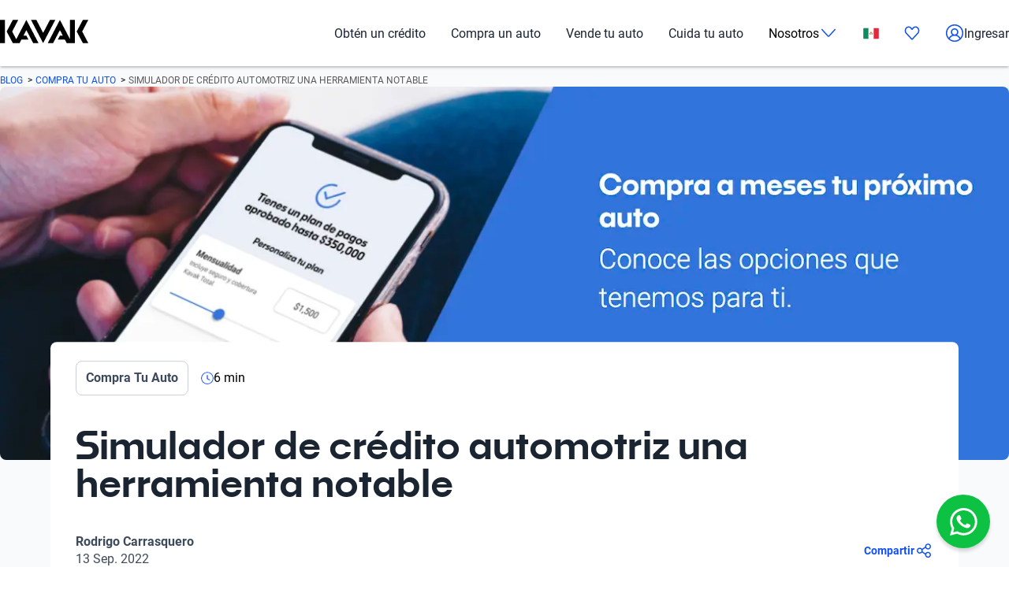

--- FILE ---
content_type: text/html; charset=utf-8
request_url: https://www.kavak.com/mx/blog/simulador-de-credito-automotriz
body_size: 40091
content:
<!DOCTYPE html><html class="layout_html__cztFt __variable_b49218 __variable_259784" lang="mx" dir="ltr"><head><meta charSet="utf-8"/><meta name="viewport" content="width=device-width, initial-scale=1"/><link rel="preload" href="/blog-ui/_next/static/media/877aba4a436179a5-s.p.woff2" as="font" crossorigin="" type="font/woff2"/><link rel="preload" href="/blog-ui/_next/static/media/96e0a9031c3a1568-s.p.woff" as="font" crossorigin="" type="font/woff"/><link rel="preload" href="/blog-ui/_next/static/media/9b15ec0de452b235-s.p.woff2" as="font" crossorigin="" type="font/woff2"/><link rel="preload" href="/blog-ui/_next/static/media/9bd17a281e178788-s.p.woff" as="font" crossorigin="" type="font/woff"/><link rel="preload" href="/blog-ui/_next/static/media/e4af272ccee01ff0-s.p.woff2" as="font" crossorigin="" type="font/woff2"/><link rel="preload" as="image" href="https://images.kavak.services/mx/assets/images/general/svg/app-store.svg"/><link rel="preload" as="image" href="https://images.kavak.services/mx/assets/images/general/svg/google-play.svg"/><link rel="preload" as="image" href="https://images.kavak.services/mx/assets/images/general/svg/app-gallery.svg"/><link rel="preload" as="image" href="https://images.kavak.services/mx/assets/images/general/svg/logo-amvo.svg"/><link rel="preload" as="image" href="https://images.kavak.services/mx/assets/images/general/svg/hecho-en-mexico.svg"/><link rel="preload" as="image" href="https://cdn.buttercms.com/TlQ6qoeyTlC8Uc5cBq0N" fetchPriority="high"/><link rel="stylesheet" href="/blog-ui/_next/static/css/9ae451c964d779e1.css" data-precedence="next"/><link rel="stylesheet" href="/blog-ui/_next/static/css/d0853a846516f25a.css" data-precedence="next"/><link rel="stylesheet" href="/blog-ui/_next/static/css/a1cd928bfbddd98a.css" data-precedence="next"/><link rel="stylesheet" href="/blog-ui/_next/static/css/b67ea5de00b218db.css" data-precedence="next"/><link rel="stylesheet" href="/blog-ui/_next/static/css/baf7ca44c22f6b56.css" data-precedence="next"/><link rel="stylesheet" href="/blog-ui/_next/static/css/8e3eaacc97a4eedd.css" data-precedence="next"/><link rel="stylesheet" href="/blog-ui/_next/static/css/74a7fb0e8fae49b6.css" data-precedence="next"/><link rel="preload" as="script" fetchPriority="low" href="/blog-ui/_next/static/chunks/webpack-804598aa7aa4dcf9.js"/><script src="/blog-ui/_next/static/chunks/fd9d1056-81ae9d1bc7b62b9c.js" async=""></script><script src="/blog-ui/_next/static/chunks/117-19fdd2de203cc5a4.js" async=""></script><script src="/blog-ui/_next/static/chunks/main-app-23432cca850562bb.js" async=""></script><script src="/blog-ui/_next/static/chunks/162-0f545390e4f62163.js" async=""></script><script src="/blog-ui/_next/static/chunks/app/%5Bsite%5D/layout-3e640216f17caa1e.js" async=""></script><script src="/blog-ui/_next/static/chunks/294-6ac62426d0fdc6af.js" async=""></script><script src="/blog-ui/_next/static/chunks/392-005fd58a30b4b7bb.js" async=""></script><script src="/blog-ui/_next/static/chunks/app/%5Bsite%5D/blog/%5Btitle%5D/page-7b156aa470d3f2cc.js" async=""></script><script src="/blog-ui/_next/static/chunks/app/%5Bsite%5D/not-found-0d0b6805eaf1a92a.js" async=""></script><link rel="preconnect" href="https://images.prd.kavak.io"/><link rel="dns-prefetch" href="https://images.prd.kavak.io"/><link rel="preconnect" href="https://static.kavak.services" crossorigin=""/><link rel="dns-prefetch" href="https://static.kavak.services"/><link rel="preconnect" href="https://www.google-analytics.com"/><link rel="dns-prefetch" href="https://www.google-analytics.com"/><link rel="preconnect" href="https://www.googletagmanager.com"/><link rel="dns-prefetch" href="https://www.googletagmanager.com"/><link rel="alternate" id="alternate-es-mx" href="https://www.kavak.com/mx" hrefLang="es-MX"/><link rel="alternate" id="alternate-tr-tr" href="https://www.carvak.com/tr" hrefLang="tr-TR"/><link rel="alternate" id="alternate-en-us" href="https://www.kavak.com/" hrefLang="en-US"/><link rel="alternate" id="alternate-en-ae" href="https://www.kavak.com/ae" hrefLang="en-AE"/><link rel="alternate" id="alternate-ar-ae" href="https://www.kavak.com/ae-ar" hrefLang="ar-AE"/><link rel="alternate" id="alternate-es-ar" href="https://www.kavak.com/ar" hrefLang="es-AR"/><link rel="alternate" id="alternate-pt-br" href="https://www.kavak.com/br" hrefLang="pt-BR"/><link rel="alternate" id="alternate-es-cl" href="https://www.kavak.com/cl" hrefLang="es-CL"/><link rel="alternate" id="alternate-es-co" href="https://www.kavak.com/co" hrefLang="es-CO"/><link rel="alternate" id="alternate-ar-om" href="https://www.kavak.com/om" hrefLang="ar-OM"/><link rel="alternate" id="alternate-en-om" href="https://www.kavak.com/om-en" hrefLang="en-OM"/><link rel="alternate" id="alternate-es-pe" href="https://www.kavak.com/pe" hrefLang="es-PE"/><link rel="alternate" id="alternate-ar-sa" href="https://www.kavak.com/sa" hrefLang="ar-SA"/><link rel="alternate" id="alternate-en-sa" href="https://www.kavak.com/sa-en" hrefLang="en-SA"/><title>Simulador de crédito automotriz una herramienta notable</title><meta name="description" content="El simulador de crédito automotriz es una herramienta sumamente útil para aquellas personas que han decidido asumir la compra de un auto con financiamiento"/><link rel="canonical" href="https://www.kavak.com/mx/blog/simulador-de-credito-automotriz"/><meta property="og:title" content="Simulador de crédito automotriz una herramienta notable"/><meta property="og:description" content="El simulador de crédito automotriz es una herramienta sumamente útil para aquellas personas que han decidido asumir la compra de un auto con financiamiento"/><meta property="og:url" content="https://www.kavak.com/mx/blog/simulador-de-credito-automotriz"/><meta property="og:site_name" content="Simulador de crédito automotriz una herramienta notable"/><meta property="og:image" content="https://cdn.buttercms.com/TlQ6qoeyTlC8Uc5cBq0N"/><meta property="og:image:width" content="800"/><meta property="og:image:height" content="600"/><meta property="og:type" content="website"/><meta name="twitter:card" content="summary_large_image"/><meta name="twitter:site" content="@kavakmx"/><meta name="twitter:title" content="Simulador de crédito automotriz una herramienta notable"/><meta name="twitter:description" content="El simulador de crédito automotriz es una herramienta sumamente útil para aquellas personas que han decidido asumir la compra de un auto con financiamiento"/><meta name="twitter:image" content="https://cdn.buttercms.com/TlQ6qoeyTlC8Uc5cBq0N"/><link rel="icon" href="/favicon.ico" type="image/x-icon" sizes="310x310"/><meta name="next-size-adjust"/><script src="/blog-ui/_next/static/chunks/polyfills-42372ed130431b0a.js" noModule=""></script></head><body class="layout_body__AOMdy"><div class="layout_globalContainer___AnFd  "><header class="header_header__SXpIL 
      "><div class="header_header__desktop__YFavS"><div data-testid="container" class="container_container__XqURP header__container__desktop header_header__container__desktop__U_gIH"><a href="https://www.kavak.com/mx" class="header_header__logo__mB6q5" aria-label="Kavak"><svg viewBox="0 0 7774 2048" height="30" width="112"><path d="M7296.82.052L6752.798 1024l544.022 1023.948h477.424L7239.034 1024 7774.244.052zm-1130.746 0v1705.534L5275.298.052 4205.476 2047.954h470.514l599.916-1147.71 254.406 487.47h-254.406l-178.412 341.108h611.236l166.464 319.132h726.816V.052h-435.96zm-1767.734 0l-599.916 1147.71L3199.138.052h-470.514l1069.822 2047.902L4868.268.052H4398.39zm-2076.172 0l-892.04 1707.424L1072.7 1024 1607.91.052h-477.424L586.464 1024l544.022 1023.948h593.006l166.464-319.132h611.236l-178.412-341.108h-254.406l254.406-487.47 598.678 1147.71h470.514L2322.15.046zM-.244 2047.952h435.33V.05H-.244z"></path></svg></a><nav class="header_header__menu__701RD"><ul class="menu_header__menu-list__C2mGv"><li class="menu_header__menu-list-item__KZg_2"><a class="menu_header__menu-list-item-anchor__uo7QM" href="https://www.kavak.com/mx/obten-un-credito">Obtén un crédito</a></li><li class="menu_header__menu-list-item__KZg_2"><a class="menu_header__menu-list-item-anchor__uo7QM" href="https://www.kavak.com/mx/seminuevos">Compra un auto</a></li><li class="menu_header__menu-list-item__KZg_2"><a class="menu_header__menu-list-item-anchor__uo7QM" href="https://www.kavak.com/mx/vender-mi-auto">Vende tu auto</a></li><li class="menu_header__menu-list-item__KZg_2"><a class="menu_header__menu-list-item-anchor__uo7QM" href="https://www.kavak.com/mx/lp/cuida-tu-auto/">Cuida tu auto</a></li><li class="menu_header__menu-list-item__KZg_2"><div class="menu_header__menu-list-item-with-submenu__2BkeT">Nosotros<span style="width:24px;height:24px" class="uki-icon uki-icon__chevron-bottom icon_uki-icon__container__9QxBw"><svg class="flat-color menu_header__menu-list-item-chevron__k5ZpV  " width="24" height="24" style="transform:rotate(90deg)" xmlns="http://www.w3.org/2000/svg" viewBox="0 0 24 24" fill="none"><path fill-rule="evenodd" clip-rule="evenodd" d="M6.94714 3.24321C7.22703 2.93787 7.70146 2.91724 8.0068 3.19714L16.4037 10.8943C17.0522 11.4888 17.0522 12.5112 16.4037 13.1057L8.0068 20.8029C7.70146 21.0828 7.22703 21.0621 6.94714 20.7568C6.66724 20.4515 6.68787 19.977 6.99321 19.6971L15.3901 12L6.99321 4.30287C6.68787 4.02298 6.66724 3.54855 6.94714 3.24321Z" fill="black"></path></svg></span></div><ul class="submenu_header__submenu-list__VN_Pk "><li class="submenu_header__submenu-list-item___aa4Y"><a class="submenu_header__submenu-list-item-anchor__4RARs" href="https://www.kavak.com/mx/sucursales/">Sedes</a></li><li class="submenu_header__submenu-list-item___aa4Y"><a class="submenu_header__submenu-list-item-anchor__4RARs" href="https://www.kavak.com/mx/testimonios">Testimoniales</a></li><li class="submenu_header__submenu-list-item___aa4Y"><a class="submenu_header__submenu-list-item-anchor__4RARs" href="https://www.kavak.com/mx/blog">Blog</a></li><li class="submenu_header__submenu-list-item___aa4Y"><a class="submenu_header__submenu-list-item-anchor__4RARs" href="https://www.kavak.com/mx/contacto">Contacto</a></li></ul></li><li class="menu_header__menu-list-item__KZg_2"><a class="menu_header__menu-list-item-anchor__uo7QM" href="#" aria-label="México"><svg viewBox="0 0 28 20" fill="none" height="15" width="20"><rect x=".25" y=".25" width="27.5" height="19.5" rx="1.75" fill="#fff" stroke="#F5F5F5" stroke-width=".5"></rect><mask id="kic-76-0" mask-type="alpha" maskUnits="userSpaceOnUse" x="0" y="0" width="1024" height="1024"><rect x=".25" y=".25" width="27.5" height="19.5" rx="1.75" fill="#fff" stroke="#fff" stroke-width=".5"></rect></mask><g mask="url(#kic-76-0)"><path fill="#E3283E" d="M18.667 0H28v20h-9.333z"></path><path fill-rule="evenodd" clip-rule="evenodd" d="M0 20h9.333V0H0v20Z" fill="#128A60"></path><path d="M12 9.333a.667.667 0 0 0-1.333 0H12Zm.329 2.885a.667.667 0 0 0 .67-1.153l-.67 1.153Zm2.747-1.198a.667.667 0 0 0 .718 1.123l-.718-1.123Zm2.257-1.687a.667.667 0 1 0-1.333 0h1.333Zm-6.666 0c0 1.233.67 2.31 1.662 2.885l.67-1.153A2 2 0 0 1 12 9.333h-1.333Zm5.127 2.81a3.331 3.331 0 0 0 1.54-2.81H16a2 2 0 0 1-.924 1.687l.718 1.123Z" fill="#8C9157"></path><path fill-rule="evenodd" clip-rule="evenodd" d="M14 10.667c.736 0 1.333-.896 1.333-2 0-1.105-.597-2-1.333-2s-1.333.895-1.333 2c0 1.104.597 2 1.333 2Z" fill="#C59262"></path></g></svg></a><ul class="submenu_header__submenu-list__VN_Pk"><li class="submenu_header__submenu-list-item___aa4Y"><a class="submenu_header__submenu-list-item-anchor__4RARs" href="https://www.kavak.com/mx" aria-label="🇲🇽 México">🇲🇽 México</a></li><li class="submenu_header__submenu-list-item___aa4Y"><a class="submenu_header__submenu-list-item-anchor__4RARs" href="https://www.kavak.com/br" aria-label="🇧🇷 Brasil">🇧🇷 Brasil</a></li><li class="submenu_header__submenu-list-item___aa4Y"><a class="submenu_header__submenu-list-item-anchor__4RARs" href="https://www.kavak.com/ar" aria-label="🇦🇷 Argentina">🇦🇷 Argentina</a></li><li class="submenu_header__submenu-list-item___aa4Y"><a class="submenu_header__submenu-list-item-anchor__4RARs" href="https://www.carvak.com/tr" aria-label="🇹🇷 Turkey">🇹🇷 Turkey</a></li><li class="submenu_header__submenu-list-item___aa4Y"><a class="submenu_header__submenu-list-item-anchor__4RARs" href="https://www.kavak.com/cl" aria-label="🇨🇱 Chile">🇨🇱 Chile</a></li><li class="submenu_header__submenu-list-item___aa4Y"><a class="submenu_header__submenu-list-item-anchor__4RARs" href="https://www.kavak.com/ae" aria-label="🇦🇪 UAE">🇦🇪 UAE</a></li><li class="submenu_header__submenu-list-item___aa4Y"><a class="submenu_header__submenu-list-item-anchor__4RARs" href="https://www.kavak.com/om-en" aria-label="🇴🇲 Oman">🇴🇲 Oman</a></li></ul></li><li class="menu_header__menu-list-item-favorite__7xp0U" id="favorite-desktop"><a class="menu_header__menu-list-item-anchor__uo7QM" href="https://www.kavak.com/mx/favoritos"><span style="width:20px;height:20px" class="uki-icon uki-icon__heart icon_uki-icon__container__9QxBw"><svg class="flat-color" version="1.1" xmlns="http://www.w3.org/2000/svg" width="20" height="20" fill="black" viewBox="0 0 1024 1024"><path d="M209.26 174.644c-28.301 17.173-52.304 42.595-69.153 73.983-16.971 31.619-25.923 67.908-25.68 104.99l0.003 0.289c-0.021 30.257 6.015 60.061 17.589 87.291 11.571 27.227 28.331 51.086 48.905 70.053 0.737 0.678 1.447 1.383 2.131 2.115l328.756 352.591 329.156-352.608c0.678-0.726 1.383-1.427 2.115-2.099 20.568-18.967 37.329-42.826 48.902-70.053 11.573-27.232 17.611-57.034 17.589-87.291v-0.289c0.243-37.082-8.705-73.371-25.679-104.99-16.847-31.384-40.845-56.803-69.14-73.976-36.859-20.255-78.705-25.543-118.435-15.289-40.033 10.333-76.234 36.043-101.632 73.579-0.593 0.88-1.225 1.736-1.887 2.564l-49.76 62.167c-7.555 9.441-18.993 14.928-31.086 14.912s-23.52-5.533-31.053-14.992l-49.76-62.484c-0.631-0.793-1.23-1.61-1.796-2.448-25.431-37.488-61.646-63.145-101.675-73.431-39.731-10.209-81.567-4.879-118.405 15.411zM170.030 105.475c54.491-30.295 117.445-38.666 177.425-23.254 59.399 15.264 111.163 52.613 146.795 104.503l17.828 22.385 17.685-22.092c35.58-51.918 87.308-89.316 146.68-104.644 59.981-15.483 122.967-7.171 177.499 23.085 0.402 0.225 0.806 0.458 1.204 0.697 41.391 24.898 75.401 61.259 98.805 104.867 23.378 43.554 35.438 92.932 35.135 142.971 0.012 40.754-8.122 81.117-23.923 118.305-15.618 36.748-38.421 69.659-67.053 96.357l-332.565 356.265c-6.546 7.353-14.552 13.427-23.657 17.695-9.378 4.389-19.619 6.716-30.082 6.716-10.458 0-20.705-2.327-30.079-6.716-9.113-4.268-17.123-10.347-23.669-17.705l-332.177-356.26c-28.627-26.701-51.427-59.603-67.042-96.351-15.804-37.187-23.932-77.551-23.923-118.307-0.303-50.037 11.756-99.418 35.133-142.969 23.408-43.61 57.419-79.969 98.809-104.867 0.388-0.233 0.779-0.459 1.177-0.681z"></path></svg></span></a></li><li class="menu_header__menu-list-item-register__OrIKn"><a class="menu_header__menu-list-item-anchor__uo7QM submenu_header__submenu-list-item-register-anchor__6Ol2p" href="https://www.kavak.com/mx/mi-cuenta"><span style="width:24px;height:24px" class="uki-icon uki-icon__circle-user icon_uki-icon__container__9QxBw"><svg class="flat-color" version="1.1" xmlns="http://www.w3.org/2000/svg" width="24" height="24" fill="black" viewBox="0 0 1024 1024"><path d="M512 107.428c-223.439 0-404.572 181.133-404.572 404.572 0 97.321 34.366 186.62 91.62 256.417 41.175-71.228 106.969-126.87 185.938-156.062-45.911-37.082-75.271-93.834-75.271-157.445 0-111.718 90.566-202.286 202.285-202.286s202.285 90.566 202.285 202.286c0 63.613-29.362 120.37-75.277 157.449 78.972 29.191 144.764 84.834 185.938 156.062 57.26-69.798 91.626-159.094 91.626-256.422 0-223.439-181.131-404.572-404.572-404.572zM775.538 818.97c-46.826-95.417-147.007-161.775-263.542-161.775-116.531 0-216.713 66.359-263.538 161.77 70.797 60.839 162.875 97.606 263.542 97.606 100.662 0 192.742-36.767 263.538-97.601zM40 512c0-260.679 211.321-472 472-472s472 211.321 472 472c0 260.679-211.321 472-472 472s-472-211.321-472-472zM512 320.051c-74.482 0-134.857 60.379-134.857 134.858s60.377 134.857 134.857 134.857 134.857-60.381 134.857-134.857c0-74.481-60.377-134.858-134.857-134.858z"></path></svg></span>Ingresar</a></li></ul></nav></div></div><div class="header_header__mobile__KOs3p"><div data-testid="container" class="container_container__XqURP header_header__container__mobile__Bg7B5"><a href="https://www.kavak.com/mx" class="header_header__logo__mobile__ffhZn" aria-label="Kavak"><svg viewBox="0 0 7774 2048" height="20" width="76"><path d="M7296.82.052L6752.798 1024l544.022 1023.948h477.424L7239.034 1024 7774.244.052zm-1130.746 0v1705.534L5275.298.052 4205.476 2047.954h470.514l599.916-1147.71 254.406 487.47h-254.406l-178.412 341.108h611.236l166.464 319.132h726.816V.052h-435.96zm-1767.734 0l-599.916 1147.71L3199.138.052h-470.514l1069.822 2047.902L4868.268.052H4398.39zm-2076.172 0l-892.04 1707.424L1072.7 1024 1607.91.052h-477.424L586.464 1024l544.022 1023.948h593.006l166.464-319.132h611.236l-178.412-341.108h-254.406l254.406-487.47 598.678 1147.71h470.514L2322.15.046zM-.244 2047.952h435.33V.05H-.244z"></path></svg></a><div class="wrapper "><a id="favorite-mobile" href="https://www.kavak.com/mx/favoritos" class="heart-button"><span style="width:20px;height:20px" class="uki-icon uki-icon__heart icon_uki-icon__container__9QxBw"><svg class="flat-color" version="1.1" xmlns="http://www.w3.org/2000/svg" width="20" height="20" fill="black" viewBox="0 0 1024 1024"><path d="M209.26 174.644c-28.301 17.173-52.304 42.595-69.153 73.983-16.971 31.619-25.923 67.908-25.68 104.99l0.003 0.289c-0.021 30.257 6.015 60.061 17.589 87.291 11.571 27.227 28.331 51.086 48.905 70.053 0.737 0.678 1.447 1.383 2.131 2.115l328.756 352.591 329.156-352.608c0.678-0.726 1.383-1.427 2.115-2.099 20.568-18.967 37.329-42.826 48.902-70.053 11.573-27.232 17.611-57.034 17.589-87.291v-0.289c0.243-37.082-8.705-73.371-25.679-104.99-16.847-31.384-40.845-56.803-69.14-73.976-36.859-20.255-78.705-25.543-118.435-15.289-40.033 10.333-76.234 36.043-101.632 73.579-0.593 0.88-1.225 1.736-1.887 2.564l-49.76 62.167c-7.555 9.441-18.993 14.928-31.086 14.912s-23.52-5.533-31.053-14.992l-49.76-62.484c-0.631-0.793-1.23-1.61-1.796-2.448-25.431-37.488-61.646-63.145-101.675-73.431-39.731-10.209-81.567-4.879-118.405 15.411zM170.030 105.475c54.491-30.295 117.445-38.666 177.425-23.254 59.399 15.264 111.163 52.613 146.795 104.503l17.828 22.385 17.685-22.092c35.58-51.918 87.308-89.316 146.68-104.644 59.981-15.483 122.967-7.171 177.499 23.085 0.402 0.225 0.806 0.458 1.204 0.697 41.391 24.898 75.401 61.259 98.805 104.867 23.378 43.554 35.438 92.932 35.135 142.971 0.012 40.754-8.122 81.117-23.923 118.305-15.618 36.748-38.421 69.659-67.053 96.357l-332.565 356.265c-6.546 7.353-14.552 13.427-23.657 17.695-9.378 4.389-19.619 6.716-30.082 6.716-10.458 0-20.705-2.327-30.079-6.716-9.113-4.268-17.123-10.347-23.669-17.705l-332.177-356.26c-28.627-26.701-51.427-59.603-67.042-96.351-15.804-37.187-23.932-77.551-23.923-118.307-0.303-50.037 11.756-99.418 35.133-142.969 23.408-43.61 57.419-79.969 98.809-104.867 0.388-0.233 0.779-0.459 1.177-0.681z"></path></svg></span></a><nav class="nav-menu-mobile"><input type="checkbox" id="menu" class="m-menu__checkbox" name="menu"/><label class="m-menu__toggle" for="menu"><svg width="28" height="28" viewBox="0 0 24 24" fill="none" stroke="#000" stroke-width="2" stroke-linecap="butt"><line x1="3" y1="12" x2="21" y2="12"></line><line x1="3" y1="6" x2="21" y2="6"></line><line x1="3" y1="18" x2="21" y2="18"></line></svg></label></nav></div></div></div></header><main class="main_main__xM2LL    "><noscript><iframe src="https://www.googletagmanager.com/ns.html?id=GTM-NRGXLJ" height="0" width="0" style="display:none;visibility:hidden"></iframe></noscript><script type="application/ld+json">{"@context":"https://schema.org","@type":"BlogPosting","mainEntityOfPage":{"@type":"WebPage","@id":"https://www.kavak.com/mx/blog/simulador-de-credito-automotriz"},"headline":"Simulador de crédito automotriz una herramienta notable","description":"El simulador de crédito automotriz es una herramienta sumamente útil para aquellas personas que han decidido asumir la compra de un auto con financiamiento","image":"https://cdn.buttercms.com/TlQ6qoeyTlC8Uc5cBq0N","author":{"@type":"Person","name":"Rodrigo Carrasquero"},"publisher":{"@type":"Organization","name":"Kavak","logo":{"@type":"ImageObject","url":"https://minerva-web.kavak.services/assets/kavak_white.png"}},"datePublished":"2022-09-13T14:48:00Z","dateModified":"2025-02-26T15:44:00.516544Z","articleSection":"Compra Tu Auto","isAccessibleForFree":true,"inLanguage":"es"}</script><div class="single-page-scroller" style="width:0%"></div><section class="main-section" itemType="https://schema.org/Article"><div data-testid="container" class="container_container__XqURP"><div><nav aria-label="Breadcrumb" class="breadcrumb"><span class="prev"><a href="/mx/blog">Blog</a></span><span class="prev"><a href="/mx/blog/categorias/compra-tu-auto">Compra Tu Auto</a></span><span class="current" aria-current="page">Simulador de crédito automotriz una herramienta notable</span></nav><div class="single-post-header"><img alt="Simulador Crédito Automotriz" fetchPriority="high" decoding="async" data-nimg="fill" style="position:absolute;height:100%;width:100%;left:0;top:0;right:0;bottom:0;color:transparent" src="https://cdn.buttercms.com/TlQ6qoeyTlC8Uc5cBq0N"/><div class="post-meta"><div class="category"><a href="/mx/blog/categorias/compra-tu-auto">Compra Tu Auto</a><span class="read-time"><img alt="time-to-read" loading="lazy" width="16" height="16" decoding="async" data-nimg="1" style="color:transparent" srcSet="/blog-ui/_next/image?url=%2Fblog-ui%2F_next%2Fstatic%2Fmedia%2Ftime.d0fe1f89.png&amp;w=16&amp;q=75 1x, /blog-ui/_next/image?url=%2Fblog-ui%2F_next%2Fstatic%2Fmedia%2Ftime.d0fe1f89.png&amp;w=32&amp;q=75 2x" src="/blog-ui/_next/image?url=%2Fblog-ui%2F_next%2Fstatic%2Fmedia%2Ftime.d0fe1f89.png&amp;w=32&amp;q=75"/>6<!-- --> <!-- -->min</span></div><h1 itemProp="name">Simulador de crédito automotriz una herramienta notable</h1><div class="bottom-meta"><div class="author-info"><div class="author-meta"><span itemProp="author" class="author">Rodrigo Carrasquero</span><span itemProp="datePublished" class="date">13 Sep. 2022</span></div></div><div class="share-container" style="cursor:pointer">Compartir<svg width="24" height="24" viewBox="0 0 24 24" fill="none" xmlns="http://www.w3.org/2000/svg"><g id="Share"><path id="Shape" fill-rule="evenodd" clip-rule="evenodd" d="M17.25 4.5C16.0074 4.5 15 5.50736 15 6.75C15 7.99264 16.0074 9 17.25 9C18.4926 9 19.5 7.99264 19.5 6.75C19.5 5.50736 18.4926 4.5 17.25 4.5ZM13.5 6.75C13.5 4.67893 15.1789 3 17.25 3C19.3211 3 21 4.67893 21 6.75C21 8.82107 19.3211 10.5 17.25 10.5C15.8447 10.5 14.6199 9.72696 13.9777 8.58292L10.3631 10.9926C10.4523 11.3132 10.5 11.651 10.5 12C10.5 12.349 10.4523 12.6868 10.3631 13.0074L13.9777 15.4171C14.6199 14.2731 15.8447 13.5 17.25 13.5C19.3211 13.5 21 15.1789 21 17.25C21 19.3211 19.3211 21 17.25 21C15.1789 21 13.5 19.3211 13.5 17.25C13.5 17.1359 13.5051 17.023 13.5151 16.9115L9.67263 14.3498C8.98527 15.2037 7.93144 15.75 6.75 15.75C4.67893 15.75 3 14.0711 3 12C3 9.92893 4.67893 8.25 6.75 8.25C7.93144 8.25 8.98528 8.79635 9.67264 9.65018L13.5151 7.08856C13.5051 6.97704 13.5 6.86412 13.5 6.75ZM6.75 9.75C5.50736 9.75 4.5 10.7574 4.5 12C4.5 13.2426 5.50736 14.25 6.75 14.25C7.99264 14.25 9 13.2426 9 12C9 10.7574 7.99264 9.75 6.75 9.75ZM15 17.25C15 16.0074 16.0074 15 17.25 15C18.4926 15 19.5 16.0074 19.5 17.25C19.5 18.4926 18.4926 19.5 17.25 19.5C16.0074 19.5 15 18.4926 15 17.25Z" fill="#1351EC"></path></g></svg></div></div></div></div><div class="post-content"><div class="main-content" itemProp="articleBody"><div><div><p>Antes de entrar en materia sobre lo que es un simulador de cr&eacute;dito automotriz y cu&aacute;les son los m&aacute;s interesantes que puedes encontrar en M&eacute;xico, comenzamos por entender qu&eacute; es un cr&eacute;dito para la compra de un auto.</p>
<h2><b>&iquest;Qu&eacute; es un cr&eacute;dito automotriz?</b></h2>
<p><span style="font-weight: 400;">Un pr&eacute;stamo de autom&oacute;vil es un tipo de pr&eacute;stamo a plazos que se utiliza para comprar un veh&iacute;culo. Es un acuerdo legalmente vinculante entre usted y el prestamista que dice que le dar&aacute;n los fondos para comprar un autom&oacute;vil y, a cambio, pagar&aacute; el monto total del pr&eacute;stamo junto con cualquier inter&eacute;s en una fecha espec&iacute;fica.</span></p>
<h2><b>&iquest;C&oacute;mo funcionan los pr&eacute;stamos para autom&oacute;viles?</b></h2>
<p><b><span style="font-weight: 400;"><a href="https://www.kavak.com/mx/compra-de-autos?utm_source=inbound&amp;utm_medium=banner&amp;utm_campaign=mx-all-sales-leadgen-generic-blog_user-blog-es-top-salesbanner_content&amp;utm_content=Automation-Inboundteam-Static_img_with_cta-fairprice-20220905" rel="follow noopener" target="_blank"><img src="https://cdn.buttercms.com/VlIrLxXTzqqCRGU8DgPQ" alt="Comprar coche usado" /></a></span></b></p>
<p><span style="font-weight: 400;">Un pr&eacute;stamo de autom&oacute;vil puede ayudar a que la compra de un veh&iacute;culo sea m&aacute;s asequible al dividir el costo en pagos mensuales durante un per&iacute;odo de tiempo. Los pr&eacute;stamos para autom&oacute;viles generalmente var&iacute;an desde unos pocos cientos de miles de pesos hasta 1 mill&oacute;n de pesos o m&aacute;s. Por lo general, vienen con plazos de pago de 24 a 84 meses, seg&uacute;n el prestamista. La cantidad que podr&aacute; pedir prestado depender&aacute; del veh&iacute;culo y de su situaci&oacute;n financiera.</span></p>
<p><span style="font-weight: 400;">Los pagos que realice en un pr&eacute;stamo para autom&oacute;vil se destinar&aacute;n al monto principal del pr&eacute;stamo, as&iacute; como al inter&eacute;s que cobra el prestamista. Sus costos generales de inter&eacute;s depender&aacute;n de la tasa de inter&eacute;s para la que califique. En general, cuanto mayor sea su puntaje de cr&eacute;dito, mejor ser&aacute; su tasa. Muchos prestamistas tambi&eacute;n ofrecen tasas m&aacute;s bajas a los prestatarios que optan por plazos de pago m&aacute;s cortos.</span></p>
<p><span style="font-weight: 400;">Tenga en cuenta que mientras est&aacute; pagando el pr&eacute;stamo de su autom&oacute;vil, el prestamista ser&aacute; el acreedor prendario de su autom&oacute;vil, </span><b>lo que significa que puede recuperar el veh&iacute;culo si no realiza los pagos. </b><span style="font-weight: 400;">Durante este per&iacute;odo de pago, la mayor&iacute;a de los prestamistas tambi&eacute;n retendr&aacute;n el t&iacute;tulo de su autom&oacute;vil. Si paga el pr&eacute;stamo con &eacute;xito, el prestamista ser&aacute; eliminado como acreedor prendario y luego le entregar&aacute; el t&iacute;tulo.</span></p>
<p><b>Encontrar la mejor financiaci&oacute;n para autom&oacute;viles es dif&iacute;cil y puede haber numerosas diferencias entre las opciones disponibles. </b><span style="font-weight: 400;">Esto se debe a que hay muchas opciones de financiamiento diferentes disponibles, y todo puede cambiar seg&uacute;n el monto del pago inicial, la duraci&oacute;n del financiamiento, la tasa de inter&eacute;s vigente cuando se negocia el cr&eacute;dito y el monto total que se presta.</span></p>
<p><span style="font-weight: 400;">Debe tener en cuenta su capacidad de pago al elegir el plan de cr&eacute;dito para autom&oacute;viles ideal, ya que hacerlo le ayudar&aacute; a evitar obligaciones que no podr&aacute; cumplir a largo plazo.</span></p>
<p><span style="font-weight: 400;">Recuerda que comprar un auto puede desequilibrar tus finanzas, especialmente si descuidas hasta el m&aacute;s m&iacute;nimo aspecto. Tambi&eacute;n ten en cuenta que existen otros costos asociados con tener un auto, como el seguro, la gasolina y el mantenimiento, adem&aacute;s del pago mensual que har&aacute;s por &eacute;l.</span></p>
<h2><b>&iquest;Qu&eacute; es un simulador financiero automotriz?</b></h2>
<p>El simulador de cr&eacute;dito de autom&oacute;vil es una herramienta sencilla que te ayudar&aacute; a determinar cu&aacute;nto tendr&aacute;s que gastar como desembolso inicial y en cada pago mensual en caso de que solicites financiaci&oacute;n para comprar un coche.</p>
<h2><b>&iquest;Por qu&eacute; usar un simulador automotriz de cr&eacute;dito?</b></h2>
<p><b><img src="https://cdn.buttercms.com/L7cV8qm7QOVw6ytYUcOP" alt="Simulador cr&eacute;dito automotriz de Kavak" /></b></p>
<p><span style="font-weight: 400;">Hay varias opciones disponibles, </span><b>lo que dificulta determinar qu&eacute; pr&eacute;stamo de veh&iacute;culo es el mejor.</b><span style="font-weight: 400;"> As&iacute; como el auto ideal es el que se adapta a tu vida y no al rev&eacute;s, esto depender&aacute; de tu situaci&oacute;n, tus demandas y tus capacidades financieras.</span></p>
<p><span style="font-weight: 400;">Se recomienda que despu&eacute;s de sopesar sus opciones para un veh&iacute;culo, utilice un simulador de cr&eacute;dito de autom&oacute;vil. Esto le permitir&aacute; estimar sus pagos mensuales, el plazo y el monto total adeudado durante el transcurso del pr&eacute;stamo. Al usar esta herramienta, debe ingresar el precio del autom&oacute;vil que desea comprar y el porcentaje del pago inicial que desea dejar. La simulaci&oacute;n se completar&aacute; de esta manera y se le dar&aacute;n opciones de pago, t&iacute;picamente </span><b>12, 24 y 36 meses,</b><span style="font-weight: 400;"> as&iacute; como informaci&oacute;n sobre el </span><b>CAT </b><span style="font-weight: 400;">y la tasa de inter&eacute;s fija del cr&eacute;dito.</span></p>
<p><span style="font-weight: 400;">Recuerde pensar en obtener cobertura de seguro de autom&oacute;vil en caso de cualquier circunstancia imprevista despu&eacute;s de usar un simulador de cr&eacute;dito de autom&oacute;vil para determinar qu&eacute; opci&oacute;n es ideal para su presupuesto y bienestar financiero.</span></p>
<p><span style="font-weight: 400;">Para estos art&iacute;culos recordemos especificar que Kavak no da financiamiento ni es una financiera, sino que puede apoyar al cliente a encontrar una opci&oacute;n de financiamiento con sus socios comerciales.</span></p>
<h2><b>Simulador cr&eacute;dito automotriz</b></h2>
<h3><b>Simulador cr&eacute;dito automotriz de Kavak</b></h3>
<p><span style="font-weight: 400;">Kavak no da financiamiento ni es una financiera, sino que apoya sus clientes a encontrar una opci&oacute;n de financiamiento a trav&eacute;s de sus socios comerciales. Esta opci&oacute;n se llama &ldquo;Pago a meses&rdquo;&nbsp;</span></p>
<p><span style="font-weight: 400;">Para obtener una simulaci&oacute;n de pago a meses con Kavak solo debes ingresar en el</span><a href="https://www.kavak.com/mx/compra-de-autos"><span style="font-weight: 400;"> cat&aacute;logo de seminuevos de Kavak</span></a><span style="font-weight: 400;">, escoger el auto que m&aacute;s te guste y hacer clic en el bot&oacute;n de &ldquo;Comprar auto a meses&rdquo;. Luego la plataforma pedir&aacute; un n&uacute;mero de tel&eacute;fono m&oacute;vil y un par de datos adicionales y con ello </span><b>recibir&aacute;s la simulaci&oacute;n en menos de 2 minutos.&nbsp;</b></p>
<p><b><img src="https://cdn.buttercms.com/iE42HCYqSIe289gAqHyq" alt="Simulador financiero automotriz" /></b></p>
<h3><a href="https://www.bbva.mx/personas/productos/creditos/credito-auto/simulador-credito-automotriz.html" rel="nofollow"><b>Simulador Cr&eacute;dito de Auto BBVA</b></a></h3>
<ul>
<li style="font-weight: 400;" aria-level="1"><span style="font-weight: 400;">Tasas de inter&eacute;s fija anual desde 10.99% anual fija*</span></li>
<li style="font-weight: 400;" aria-level="1"><span style="font-weight: 400;">Cotiza con una tasa de inter&eacute;s m&aacute;xima de 15.99% fija anual.</span></li>
<li style="font-weight: 400;" aria-level="1"><span style="font-weight: 400;">Llena tu solicitud en l&iacute;nea en 10 minutos</span></li>
</ul>
<p><span style="font-weight: 400;">Si tu solicitud es aprobada, asesores telef&oacute;nicos se pondr&aacute;n en contacto contigo para explicarte tu oferta final y siguientes pasos</span></p>
<ul>
<li style="font-weight: 400;" aria-level="1"><span style="font-weight: 400;">&iquest;Cu&aacute;l es el modelo del auto que quieres?</span></li>
<li style="font-weight: 400;" aria-level="1"><span style="font-weight: 400;">Modelo: Selecciona un A&ntilde;o de modelo</span></li>
<li style="font-weight: 400;" aria-level="1"><span style="font-weight: 400;">&iquest;Cu&aacute;nto cuesta el auto que quieres?</span></li>
<li style="font-weight: 400;" aria-level="1"><span style="font-weight: 400;">&iquest;Cu&aacute;nto quieres dar de enganche?</span></li>
<li style="font-weight: 400;" aria-level="1"><span style="font-weight: 400;">M&iacute;nimo 25% M&aacute;ximo 90%</span></li>
<li style="font-weight: 400;" aria-level="1"><span style="font-weight: 400;">Marca del auto</span></li>
<li style="font-weight: 400;" aria-level="1"><span style="font-weight: 400;">Modelo del auto</span></li>
<li style="font-weight: 400;" aria-level="1"><span style="font-weight: 400;">Versi&oacute;n del auto</span></li>
</ul>
<h3><strong><a href="https://phpapps.condusef.gob.mx/condusefautomotriz/index.php" rel="nofollow">Simulador de Cr&eacute;dito de coche de CONDUSEF&nbsp;</a></strong></h3>
<p><span style="font-weight: 400;">Podr&aacute;s conocer:</span></p>
<ul>
<li style="font-weight: 400;" aria-level="1"><span style="font-weight: 400;">&iquest;Qui&eacute;n cobra menos intereses?</span></li>
<li style="font-weight: 400;" aria-level="1"><span style="font-weight: 400;">&iquest;Qu&eacute; autom&oacute;vil puedes comprar con tu sueldo?</span></li>
<li style="font-weight: 400;" aria-level="1"><span style="font-weight: 400;">&iquest;Cu&aacute;l es el CAT m&aacute;s bajo?</span></li>
<li style="font-weight: 400;" aria-level="1"><span style="font-weight: 400;">&iquest;Con qui&eacute;n pagas menos al final del cr&eacute;dito?</span></li>
<li style="font-weight: 400;" aria-level="1"><span style="font-weight: 400;">&iquest;Cu&aacute;l es el cr&eacute;dito m&aacute;s barato si financias el seguro?</span></li>
</ul>
<h2><b>Cr&eacute;ditos automotriz en M&eacute;xico para el 2022</b></h2>
<p><span style="font-weight: 400;">Debido a sus importantes ventajas y potencial para que cualquier persona pueda adquirir un autom&oacute;vil, el cr&eacute;dito automotriz en M&eacute;xico es un tema que sigue surgiendo en la conversaci&oacute;n.</span></p>
<p><span style="font-weight: 400;">Como hemos estado mencionando, es crucial que siempre tenga en cuenta que para elegir un pr&eacute;stamo de autom&oacute;vil, deber&aacute; cumplir algunos requisitos importantes. Esto depender&aacute; principalmente de si est&aacute; incluido en el bur&oacute; de cr&eacute;dito, as&iacute; como de otros factores como la verificaci&oacute;n de ingresos y otros posibles cambios en cada firma de cr&eacute;dito, banco o agencia.</span></p>
<p><span style="font-weight: 400;">Como se recomienda generalmente,</span><b> confirme que podr&aacute; realizar los pagos mensuales o las cuotas requeridas antes de solicitar un pr&eacute;stamo o financiamiento para un autom&oacute;vil</b><span style="font-weight: 400;">. No poder pagar sus facturas podr&iacute;a causar problemas que podr&iacute;an aumentar con el tiempo. S&eacute; honesto contigo mismo para evitar esto. Tendr&aacute; un problema legal en esta situaci&oacute;n.</span></p>
<p><span style="font-weight: 400;">Para asegurarse de que podr&aacute; pagar el pr&eacute;stamo del autom&oacute;vil sin experimentar ninguna dificultad, la empresa responsable de otorgar el pr&eacute;stamo verificar&aacute; ciertas caracter&iacute;sticas, como la evidencia de ingresos.</span></p>
<h2><b>Mejor cr&eacute;dito automotriz 2022</b></h2>
<p><span style="font-weight: 400;">Con el fin de atraer a los consumidores y brindar los mejores servicios para un pr&eacute;stamo de veh&iacute;culo en M&eacute;xico, varias empresas, bancos y agencias ya han comenzado a ofrecer tasas de inter&eacute;s bajas y puntos significativos de diferenciaci&oacute;n. Examine los servicios de la empresa que mejor satisfaga sus deseos y situaci&oacute;n antes de tomar una decisi&oacute;n.</span></p>
<p><span style="font-weight: 400;">Adem&aacute;s, ser&aacute; crucial que consideres la secci&oacute;n CAT, que se relaciona con el costo de todo el a&ntilde;o y tambi&eacute;n es un componente de los pagos que necesitaremos hacer, as&iacute; como para determinar si el seguro anual est&aacute; cubierto por el financiamiento.</span></p>
<p><span style="font-weight: 400;">Estas son las mejores opciones, seg&uacute;n </span><b>Condusef</b><span style="font-weight: 400;">, para solicitar un pr&eacute;stamo de auto en 2022. A continuaci&oacute;n, los enumeramos junto con su CAT y la tasa de inter&eacute;s anual:</span></p>
<table>
<tbody>
<tr>
<td>
<p><b>Cr&eacute;dito</b></p>
</td>
<td>
<p><b>Enganche</b></p>
</td>
<td>
<p><b>Plazo</b></p>
</td>
<td>
<p><b>Tasa de Inter&eacute;s</b></p>
</td>
<td>
<p><b>Comisi&oacute;n Apertura</b></p>
</td>
</tr>
<tr>
<td>
<p><span style="font-weight: 400;">HSBC</span></p>
</td>
<td>
<p><span style="font-weight: 400;">Desde 10%</span></p>
</td>
<td>
<p><span style="font-weight: 400;">Hasta 72 meses</span></p>
</td>
<td>
<p><span style="font-weight: 400;">Desde 11,90%</span></p>
</td>
<td>
<p><span style="font-weight: 400;">Hasta 2,00%</span></p>
</td>
</tr>
<tr>
<td>
<p><span style="font-weight: 400;">Banregio</span></p>
</td>
<td>
<p><span style="font-weight: 400;">Desde 10%</span></p>
</td>
<td>
<p><span style="font-weight: 400;">Hasta 60 meses</span></p>
</td>
<td>
<p><span style="font-weight: 400;">Desde 11,50%</span></p>
</td>
<td>
<p><span style="font-weight: 400;">2,00%</span></p>
</td>
</tr>
<tr>
<td>
<p><span style="font-weight: 400;">Banorte</span></p>
</td>
<td>
<p><span style="font-weight: 400;">Desde 10%</span></p>
</td>
<td>
<p><span style="font-weight: 400;">Hasta 72 meses</span></p>
</td>
<td>
<p><span style="font-weight: 400;">Desde 11,75%</span></p>
</td>
<td>
<p><span style="font-weight: 400;">2,50%</span></p>
</td>
</tr>
<tr>
<td>
<p><span style="font-weight: 400;">Inbursa</span></p>
</td>
<td>
<p><span style="font-weight: 400;">Desde 20%</span></p>
</td>
<td>
<p><span style="font-weight: 400;">Hasta 60 meses</span></p>
</td>
<td>
<p><span style="font-weight: 400;">Desde 16,24%</span></p>
</td>
<td>
<p><span style="font-weight: 400;">2,50%</span></p>
</td>
</tr>
<tr>
<td>
<p><span style="font-weight: 400;">BBVA Bancomer&nbsp; &nbsp; &nbsp; &nbsp;</span></p>
</td>
<td>
<p><span style="font-weight: 400;">Desde 20%&nbsp; &nbsp; &nbsp; &nbsp;</span></p>
</td>
<td>
<p><span style="font-weight: 400;">Hasta 60 meses&nbsp; &nbsp; &nbsp; &nbsp;&nbsp;</span></p>
</td>
<td>
<p><span style="font-weight: 400;">Desde 15,40%&nbsp; &nbsp; &nbsp; &nbsp; &nbsp; &nbsp;</span></p>
</td>
<td>
<p><span style="font-weight: 400;">3,00%</span></p>
</td>
</tr>
</tbody>
</table>
<h2><b>T&eacute;rminos relacionados con cr&eacute;ditos de autos que debe conocer</b></h2>
<p><span style="font-weight: 400;">Hay varios t&eacute;rminos comunes que probablemente encontrar&aacute; al comprar un pr&eacute;stamo para autom&oacute;vil, que incluyen:</span></p>
<p><b>Tasa de inter&eacute;s</b></p>
<p><span style="font-weight: 400;">El inter&eacute;s de un pr&eacute;stamo es esencialmente lo que cobra un prestamista a cambio de otorgar pr&eacute;stamos. Su tasa de inter&eacute;s ilustra cu&aacute;nto puede esperar pagar en intereses, expresado como porcentaje. Cuanto m&aacute;s baja sea su tasa, menos deber&aacute; en intereses.</span></p>
<p><span style="font-weight: 400;">Para calificar para una buena tasa de inter&eacute;s, normalmente necesitar&aacute; un cr&eacute;dito de bueno a excelente. Muchos prestamistas tambi&eacute;n ofrecen tasas m&aacute;s bajas a los prestatarios que optan por plazos de pago m&aacute;s cortos.</span></p>
<p><b>Dep&oacute;sito o enganche</b></p>
<p><span style="font-weight: 400;">Esto es lo que pagar&aacute; por un veh&iacute;culo por adelantado y podr&iacute;a ser en efectivo, lo que se le ofrece a cambio o una combinaci&oacute;n de ambos. A continuaci&oacute;n, puede obtener un pr&eacute;stamo de autom&oacute;vil para financiar el resto.</span></p>
<p><span style="font-weight: 400;">Muchos prestamistas de pr&eacute;stamos para autom&oacute;viles requieren un pago inicial de al menos el 10% del precio de compra del autom&oacute;vil. En general, es una buena idea hacer un pago inicial de al menos el 20 % para un auto nuevo y al menos el 10 % para un auto usado. Si bien algunos prestamistas ofrecen pr&eacute;stamos sin pago inicial, tenga en cuenta que cuanto m&aacute;s pueda poner, menos tendr&aacute; que pedir prestado y menos intereses le cobrar&aacute;n.</span></p>
<p><b>Principal</b></p>
<p><span style="font-weight: 400;">Esta es la cantidad de dinero que pides prestada y acuerdas devolverle al prestamista. Tenga en cuenta que esto no incluye intereses, tarifas, multas u otros costos.</span></p>
<p><b>Mensualidad</b></p>
<p><span style="font-weight: 400;">Esta es la cantidad que debe pagar cada mes para un pr&eacute;stamo para autom&oacute;vil. Una parte de su pago mensual se destinar&aacute; a su capital, mientras que el resto se aplicar&aacute; a los intereses.</span></p>
<p><span style="font-weight: 400;">La forma en que se divide su pago entre el capital y los intereses depende de si su pr&eacute;stamo cobra:</span></p>
<ul>
<li style="font-weight: 400;" aria-level="1"><span style="font-weight: 400;">Inter&eacute;s simple: basado en el saldo de su pr&eacute;stamo en la fecha de vencimiento de su pago</span></li>
<li style="font-weight: 400;" aria-level="1"><span style="font-weight: 400;">Inter&eacute;s precalculado: se calcula cuando obtiene el pr&eacute;stamo y se basa en cu&aacute;nto pide prestado</span></li>
</ul>
<p><b>Plazo del pr&eacute;stamo</b></p>
<p><span style="font-weight: 400;">El plazo de su pr&eacute;stamo (o plazo de pago) es la cantidad de tiempo que tiene para pagar su pr&eacute;stamo. Los plazos de los pr&eacute;stamos para autom&oacute;viles suelen oscilar entre 24 y 84 meses, seg&uacute;n el prestamista.</span></p>
<p><span style="font-weight: 400;">Por lo general, es mejor elegir el plazo m&aacute;s corto que pueda pagar para mantener sus costos de inter&eacute;s lo m&aacute;s bajos posible. Recuerde que muchos prestamistas ofrecen mejores tasas en pr&eacute;stamos con plazos m&aacute;s cortos.</span></p>
<p><span style="font-weight: 400;">Adem&aacute;s, si bien esto a menudo significa su per&iacute;odo de pago, tenga en cuenta que la frase </span><i><span style="font-weight: 400;">"t&eacute;rminos del pr&eacute;stamo"</span></i><span style="font-weight: 400;"> tambi&eacute;n puede referirse a los detalles de su pr&eacute;stamo, como su pago mensual, la tasa de inter&eacute;s y la fecha de vencimiento.</span></p>
<p><b>Co-firmante</b></p>
<p><span style="font-weight: 400;">Si tiene dificultades para obtener la aprobaci&oacute;n de un pr&eacute;stamo para autom&oacute;vil, presentar una solicitud con un codeudor podr&iacute;a aumentar sus posibilidades de aprobaci&oacute;n. Es alguien con buen cr&eacute;dito, como un padre, otro pariente o un amigo de confianza, que est&aacute; dispuesto a compartir la responsabilidad de su pr&eacute;stamo para autom&oacute;vil.</span></p>
<p><span style="font-weight: 400;">Adem&aacute;s de facilitar la calificaci&oacute;n para un pr&eacute;stamo, tener un codeudor tambi&eacute;n podr&iacute;a ayudarlo a obtener una tasa de inter&eacute;s m&aacute;s baja de la que obtendr&iacute;a por su cuenta. Solo tenga en cuenta que si no puede mantenerse al d&iacute;a con sus pagos, estar&aacute;n en apuros.</span></p>
<p><b>Coste total</b></p>
<p><span style="font-weight: 400;">Este es el monto total de su pr&eacute;stamo: cu&aacute;nto pagar&aacute; realmente por su veh&iacute;culo durante la vigencia del pr&eacute;stamo. Incluye tanto el principal como los intereses.</span></p>
<h2><strong>Financiamiento vs. pago en efectivo al comprar un autom&oacute;vil: &iquest;Qu&eacute;&nbsp;es mejor y por qu&eacute;?</strong></h2>
<p><b>&iquest;Deber&iacute;a financiar un coche?</b></p>
<p><span style="font-weight: 400;">Financiar la compra de su veh&iacute;culo le ofrece el beneficio de pagar gradualmente con el tiempo para que </span><b>pueda mantener ahorros adicionales para otros gastos esenciales.</b></p>
<p><span style="font-weight: 400;">Si asegura una tasa de inter&eacute;s baja en su pr&eacute;stamo para autom&oacute;vil, el financiamiento puede tener m&aacute;s sentido que pagar en efectivo. Al fin y al cabo, si apenas pagas intereses, &iquest;no ser&iacute;a m&aacute;s f&aacute;cil hacer tu compra con pagos peque&ntilde;os que todos a la vez?</span></p>
<p><span style="font-weight: 400;">Tambi&eacute;n puede aumentar su puntaje de cr&eacute;dito cuando realiza los pagos de su pr&eacute;stamo de manera rutinaria y confiable mes tras mes.</span></p>
<p><span style="font-weight: 400;">Y si el veh&iacute;culo que desea es un poco m&aacute;s caro de lo que hab&iacute;a presupuestado, un pr&eacute;stamo a m&aacute;s largo plazo puede hacer que sus pagos sean m&aacute;s manejables a largo plazo.</span></p>
<p><b>&iquest;Deber&iacute;a pagar en efectivo por un coche?</b></p>
<p><span style="font-weight: 400;">Pagar en efectivo por adelantado la compra de su autom&oacute;vil trae su propio conjunto de beneficios.</span></p>
<p><span style="font-weight: 400;">Cuando paga en efectivo por un veh&iacute;culo, no tiene que preocuparse por hacer los pagos del autom&oacute;vil mes tras mes, a&ntilde;o tras a&ntilde;o. Tambi&eacute;n podr&iacute;a obtener un mejor trato de vendedores particulares como comprador en efectivo.</span></p>
<p><span style="font-weight: 400;">Pagar en efectivo tambi&eacute;n significa que no pagar&aacute; ning&uacute;n inter&eacute;s en su compra ni tendr&aacute; que solicitar y calificar para financiamiento.</span></p>
<p><span style="font-weight: 400;">Y cuando tiene una cantidad espec&iacute;fica de dinero para gastar en efectivo, le ayuda a ajustarse a un presupuesto y no pagar m&aacute;s de lo que puede pagar.</span></p>
<h2><b>En definitiva sobre: Simulador de cr&eacute;dito automotriz</b></h2>
<p><span style="font-weight: 400;">Es una herramienta sumamente &uacute;til para aquellas personas que luego de analizar su situaci&oacute;n personal y financiera han decidido que est&aacute;n en la posici&oacute;n de asumir la compra de un auto mediante financiamiento.&nbsp;</span></p>
<p><span style="font-weight: 400;"><a href="https://www.kavak.com/mx/compra-de-autos?utm_source=inbound&amp;utm_medium=banner&amp;utm_campaign=mx-all-sales-leadgen-generic-blog_user-blog-es-top-salesbanner_content&amp;utm_content=Automation-Inboundteam-Static_img_with_cta-fairprice-20220905" rel="follow noopener" target="_blank"><img src="https://cdn.buttercms.com/VlIrLxXTzqqCRGU8DgPQ" alt="Comprar coche usado" /></a></span></p>
<p><span style="font-weight: 400;">Si le ha gustado este art&iacute;culo, tambi&eacute;n le puede interesar:&nbsp;</span></p>
<ul>
<li style="font-weight: 400;" aria-level="1"><a href="https://www.kavak.com/mx/blog/simulador-de-credito-automotriz-consultar-antes-de-comprar"><span style="font-weight: 400;">Cr&eacute;dito automotriz y simulador vehicular en M&eacute;xico 2022</span></a></li>
<li style="font-weight: 400;" aria-level="1"><a href="https://www.kavak.com/mx/blog/perfilamiento-en-kavak-para-obtener-un-credito-para-la-compra-de-un-auto"><span style="font-weight: 400;">Cr&eacute;dito para la compra de un auto: Hacerlo con Kavak</span></a></li>
<li style="font-weight: 400;" aria-level="1"><a href="https://www.kavak.com/mx/blog/descubre-aqui-que-es-un-credito-automovil-como-obtenerlo-y-como-funciona"><span style="font-weight: 400;">Descubre aqu&iacute; &iquest;Qu&eacute; es un cr&eacute;dito autom&oacute;vil, c&oacute;mo obtenerlo y c&oacute;mo funciona?</span></a></li>
</ul></div></div></div><div class="sidebar"><div class="cta-sticky"><div class="cta"><h3>Descubre cuánto ofrecemos por tu auto.</h3><p>¡Cotízalo en 2 minutos!</p><a href="https://www.kavak.com/mx/vender-mi-auto">Cotizar ahora</a></div><div class="cta"><h3>¿Quieres comprar un auto?</h3><p>¡Tenemos los mejores para ti!</p><a href="https://www.kavak.com/mx/seminuevos">Ver Catálogo</a></div></div></div></div></div></div></section><a class="whatsapp" href="https://api.whatsapp.com/send/?phone=5215593378372&amp;text=Hola%20Kavak%2C%20&amp;type=phone_number&amp;app_absent=0"><span>Ayuda Kavak</span><svg width="28" height="28" viewBox="0 0 28 28" fill="none" xmlns="http://www.w3.org/2000/svg"><path id="Vector" d="M23.7622 4.0865C21.1892 1.4378 17.6325 0 14 0C6.2811 0 0.0757006 6.2811 0.151401 13.9243C0.151401 16.3459 0.832501 18.6919 1.9676 20.8108L0 28L7.3406 26.1081C9.3838 27.2432 11.6541 27.773 13.9243 27.773C21.5676 27.773 27.773 21.4919 27.773 13.8486C27.773 10.1405 26.3352 6.6595 23.7622 4.0865ZM14 25.427C11.9568 25.427 9.9135 24.8973 8.173 23.8378L7.7189 23.6108L3.3298 24.7459L4.4649 20.4324L4.1622 19.9784C0.8325 14.6054 2.4216 7.4919 7.8703 4.1622C13.3189 0.83243 20.3568 2.4216 23.6865 7.8703C27.0162 13.3189 25.4271 20.3568 19.9784 23.6865C18.2379 24.8216 16.1189 25.427 14 25.427ZM20.6595 17.027L19.8271 16.6486C19.8271 16.6486 18.6162 16.1189 17.8595 15.7405C17.7838 15.7405 17.7081 15.6649 17.6325 15.6649C17.4054 15.6649 17.2541 15.7405 17.1027 15.8162C17.1027 15.8162 17.0271 15.8919 15.9676 17.1027C15.8919 17.2541 15.7406 17.3297 15.5892 17.3297H15.5135C15.4379 17.3297 15.2865 17.2541 15.2108 17.1784L14.8325 17.027C14 16.6486 13.2433 16.1946 12.6379 15.5892C12.4865 15.4378 12.2595 15.2865 12.1081 15.1351C11.5784 14.6054 11.0487 14 10.6703 13.3189L10.5946 13.1676C10.5189 13.0919 10.5189 13.0162 10.4433 12.8649C10.4433 12.7135 10.4433 12.5622 10.5189 12.4865C10.5189 12.4865 10.8216 12.1081 11.0487 11.8811C11.2 11.7297 11.2757 11.5027 11.4271 11.3514C11.5784 11.1243 11.6541 10.8216 11.5784 10.5946C11.5027 10.2162 10.5946 8.173 10.3676 7.7189C10.2162 7.4919 10.0649 7.4162 9.8379 7.3405H9.6108C9.4595 7.3405 9.2325 7.3405 9.0054 7.3405C8.8541 7.3405 8.7027 7.4162 8.5514 7.4162L8.4757 7.4919C8.3243 7.5676 8.173 7.7189 8.0216 7.7946C7.8703 7.9459 7.7946 8.0973 7.6433 8.2486C7.1135 8.9297 6.8108 9.7622 6.8108 10.5946C6.8108 11.2 6.9622 11.8054 7.1892 12.3351L7.2649 12.5622C7.946 14 8.8541 15.2865 10.0649 16.4216L10.3676 16.7243C10.5946 16.9514 10.8216 17.1027 10.973 17.3297C12.5622 18.6919 14.3784 19.6757 16.4216 20.2054C16.6487 20.2811 16.9514 20.2811 17.1784 20.3568C17.4054 20.3568 17.7081 20.3568 17.9352 20.3568C18.3135 20.3568 18.7676 20.2054 19.0703 20.0541C19.2973 19.9027 19.4487 19.9027 19.6 19.7514L19.7514 19.6C19.9027 19.4486 20.0541 19.373 20.2054 19.2216C20.3568 19.0703 20.5081 18.9189 20.5838 18.7676C20.7352 18.4649 20.8108 18.0865 20.8865 17.7081C20.8865 17.5568 20.8865 17.3297 20.8865 17.1784C20.8865 17.1784 20.8108 17.1027 20.6595 17.027Z" fill="white"></path></svg></a></main><footer class="footer_uki-footer__4t9Le"><div data-testid="container" class="container_container__XqURP footer_gap__48mZ5"><div class="footer_layer__S401T"><div class="footer_layer__split__66kGj"><div class="footer_logo__MkqK_"><a href="https://www.kavak.com/mx" aria-label="Kavak footer link"><svg viewBox="0 0 7774 2048" class="footer_logo__MkqK_" height="30" width="112"><path d="M7296.82.052L6752.798 1024l544.022 1023.948h477.424L7239.034 1024 7774.244.052zm-1130.746 0v1705.534L5275.298.052 4205.476 2047.954h470.514l599.916-1147.71 254.406 487.47h-254.406l-178.412 341.108h611.236l166.464 319.132h726.816V.052h-435.96zm-1767.734 0l-599.916 1147.71L3199.138.052h-470.514l1069.822 2047.902L4868.268.052H4398.39zm-2076.172 0l-892.04 1707.424L1072.7 1024 1607.91.052h-477.424L586.464 1024l544.022 1023.948h593.006l166.464-319.132h611.236l-178.412-341.108h-254.406l254.406-487.47 598.678 1147.71h470.514L2322.15.046zM-.244 2047.952h435.33V.05H-.244z"></path></svg></a></div><div class="footer_navigation__kgCAm"><ul class="footer_links__23_Gu"><li data-testid="footer-anchor-buy-car"><a class="footer_links__23_Gu footer_link__9FtvD" href="https://www.kavak.com/mx/seminuevos">Compra un auto</a></li><li data-testid="footer-anchor-financing"><a class="footer_links__23_Gu footer_link__9FtvD" href="https://www.kavak.com/mx/obten-un-credito">Obtén un crédito</a></li><li data-testid="footer-anchor-trade-or-sell"><a class="footer_links__23_Gu footer_link__9FtvD" href="https://www.kavak.com/mx/vender-mi-auto">Vende tu auto</a></li><li data-testid="footer-anchor-after-sales"><a class="footer_links__23_Gu footer_link__9FtvD" href="https://www.kavak.com/mx/lp/cuida-tu-auto/">Cuida tu auto</a></li><li data-testid="footer-anchor-hubs"><a class="footer_links__23_Gu footer_link__9FtvD" href="https://www.kavak.com/mx/sucursales/">Sedes</a></li><li data-testid="footer-anchor-frequent-questions"><a class="footer_links__23_Gu footer_link__9FtvD" href="https://www.kavak.com/mx/preguntas-frecuentes">Preguntas frecuentes</a></li><li data-testid="footer-anchor-testimonials"><a class="footer_links__23_Gu footer_link__9FtvD" href="https://www.kavak.com/mx/testimonios">Testimoniales</a></li><li data-testid="footer-anchor-blog"><a class="footer_links__23_Gu footer_link__9FtvD" href="https://www.kavak.com/mx/blog">Blog</a></li><li data-testid="footer-anchor-work-with-us"><a class="footer_links__23_Gu footer_link__9FtvD" href="https://www.kavak.com/mx/empleos">Trabaja con nosotros</a></li><li data-testid="footer-anchor-contact"><a class="footer_links__23_Gu footer_link__9FtvD" href="https://www.kavak.com/mx/contacto">Contacto</a></li><li data-testid="footer-anchor-country-selection"><span class="footer_links__23_Gu footer_link__9FtvD">🇲🇽<!-- --> <!-- -->México</span></li></ul></div></div></div><div class="footer_layer__S401T"><div class="footer_layer__start__YGAAg"><div class="footer_social__media__H60A1"><a href="https://www.facebook.com/kavakmx/" target="_blank" class="footer_social__media--link__V0llf" data-testid="footer-anchor-facebook" aria-label="Facebook"><span style="width:24px;height:24px" class="uki-icon uki-icon__facebook icon_uki-icon__container__9QxBw"><!--$--><svg class="flat-color" version="1.1" xmlns="http://www.w3.org/2000/svg" width="24" height="24" fill="#000000" viewBox="0 0 1024 1024"><path d="M415.623 515.040v359.963c0 0.001 0 0.001 0 0.002 0 5.148 4.173 9.324 9.324 9.324 0.071 0 0.142-0.001 0.213-0.002h133.556c0.062 0.001 0.132 0.002 0.204 0.002 5.148 0 9.324-4.173 9.324-9.324 0-0.001 0-0.001 0-0.002v0-366.65h96.881c0.009 0 0.023 0 0.037 0 4.864 0 8.859-3.724 9.285-8.476l0.002-0.037 9.324-110.258c0.023-0.242 0.037-0.527 0.037-0.811 0-5.148-4.173-9.324-9.324-9.324-0.014 0-0.025 0-0.038 0h-106.203v-77.424c0-0.061-0.001-0.132-0.001-0.204 0-18.246 14.792-33.038 33.038-33.038 0 0 0 0 0.001 0h73.978c5.103-0.112 9.213-4.218 9.324-9.312v-110.27c0-0.001 0-0.001 0-0.002 0-5.19-4.149-9.409-9.312-9.523h-125.471c-74.055 0.115-134.060 60.117-134.175 134.163v106.419h-66.684c-0.062-0.001-0.132-0.002-0.204-0.002-5.148 0-9.324 4.173-9.324 9.324 0 0.001 0 0.001 0 0.002v0 110.258c0.114 5.172 4.333 9.324 9.523 9.324 0.001 0 0.001 0 0.002 0h66.683z"></path></svg><!--/$--></span></a><a href="https://www.instagram.com/kavak.com/" target="_blank" class="footer_social__media--link__V0llf" data-testid="footer-anchor-instagram" aria-label="Instagram"><span style="width:24px;height:24px" class="uki-icon uki-icon__instagram icon_uki-icon__container__9QxBw"><!--$--><svg class="flat-color" version="1.1" xmlns="http://www.w3.org/2000/svg" width="24" height="24" fill="#000000" viewBox="0 0 1024 1024"><path d="M752.064 316.859c0 24.009-19.463 43.472-43.472 43.472s-43.472-19.463-43.472-43.472c0-24.009 19.463-43.472 43.472-43.472s43.472 19.463 43.472 43.472z"></path><path d="M514.995 329.224c-100.945 0-182.776 81.832-182.776 182.776s81.832 182.776 182.776 182.776c100.945 0 182.776-81.832 182.776-182.776v0c-0.11-100.901-81.877-182.668-182.767-182.776h-0.009zM514.995 629.084c-64.665 0-117.084-52.421-117.084-117.084s52.421-117.084 117.084-117.084c64.665 0 117.084 52.421 117.084 117.084v0c-0.11 64.621-52.466 116.976-117.075 117.084h-0.010z"></path><path d="M660.095 883.156h-296.384c-123.094-0.111-222.854-99.868-222.965-222.953v-296.394c0.111-123.094 99.868-222.854 222.953-222.965h296.394c123.178 0 223.047 99.8 223.157 222.953v296.394c-0.111 123.162-99.979 222.965-223.157 222.965v0zM363.713 210.593c-84.574 0.11-153.105 68.641-153.216 153.204v296.394c0.11 84.574 68.641 153.105 153.204 153.216h296.394c84.574-0.11 153.105-68.641 153.216-153.204v-296.394c-0.11-84.574-68.641-153.105-153.204-153.216h-0.010z"></path></svg><!--/$--></span></a><a href="https://www.youtube.com/channel/UCEPy7UhWyPEcF490cJFOIPA" target="_blank" class="footer_social__media--link__V0llf" data-testid="footer-anchor-youtube" aria-label="Youtube"><span style="width:24px;height:24px" class="uki-icon uki-icon__youtube icon_uki-icon__container__9QxBw"><!--$--><svg class="flat-color" version="1.1" xmlns="http://www.w3.org/2000/svg" width="24" height="24" fill="#000000" viewBox="0 0 1024 1024"><path d="M922.529 403.32c0-98.718-80.028-178.746-178.746-178.746v0h-463.562c-98.718 0-178.746 80.028-178.746 178.746v217.36c0 98.718 80.028 178.746 178.746 178.746v0h463.562c98.718 0 178.746-80.028 178.746-178.746v0zM629.991 523.015l-184.881 101.298c-7.947 4.314-15.217-1.363-15.217-10.449v-208.274c0-9.311 7.494-14.988 15.446-10.449l186.24 106.747c3.353 2.174 5.537 5.897 5.537 10.132 0 4.87-2.892 9.066-7.054 10.96l-0.075 0.032z"></path></svg><!--/$--></span></a><a href="https://x.com/kavakmexico/" target="_blank" class="footer_social__media--link__V0llf" data-testid="footer-anchor-twitter" aria-label="X"><span style="width:24px;height:24px" class="uki-icon uki-icon__x icon_uki-icon__container__9QxBw"><!--$--><svg class="flat-color" version="1.1" xmlns="http://www.w3.org/2000/svg" width="24" height="24" fill="#000000" viewBox="0 0 1024 1024"><path d="M788.463 81.404h146.099l-320.775 365.447 374.763 495.736h-294.094l-230.256-301.254-263.604 301.254h-146.096l339.829-390.872-358.884-470.317h301.4l208.026 275.201 243.596-275.201zM737.331 856.79h80.989l-524.035-692.76h-87.023l530.069 692.76z"></path></svg><!--/$--></span></a><a href="https://www.linkedin.com/company/kavakmexico/mycompany/?viewAsMember=true" target="_blank" class="footer_social__media--link__V0llf" data-testid="footer-anchor-linkedin" aria-label="LinkedIn"><span style="width:24px;height:24px" class="uki-icon uki-icon__linkedin icon_uki-icon__container__9QxBw"><!--$--><svg class="flat-color" version="1.1" xmlns="http://www.w3.org/2000/svg" width="24" height="24" fill="#000000" viewBox="0 0 1024 1024"><path d="M554.386 460.193v-1.489c-0.249 0.498-0.742 0.991-0.991 1.489z"></path><path d="M554.386 460.193v-1.489c-0.249 0.498-0.742 0.991-0.991 1.489z"></path><path d="M319.647 848.618h-150.958v-454.362h150.958zM244.044 332.288h-0.991c-50.568 0-83.536-34.951-83.536-78.577 0-44.617 33.711-78.577 85.519-78.577s83.536 33.959 84.527 78.577c0 43.626-32.72 78.577-85.519 78.577zM864.483 848.618h-151.206v-243.169c0-60.977-21.813-102.621-76.594-102.621-41.644 0-66.43 28.009-77.585 55.275-3.965 9.667-4.956 23.302-4.956 36.933v253.827h-151.206s1.982-411.727 0-454.362h151.206v64.448c20.080-30.986 55.772-75.106 136.087-75.106 99.399 0 174.011 64.945 174.011 204.499v260.272z"></path></svg><!--/$--></span></a><a href="https://www.tiktok.com/@kavakmx" target="_blank" class="footer_social__media--link__V0llf" data-testid="footer-anchor-tiktok" aria-label="TikTok"><span style="width:24px;height:24px" class="uki-icon uki-icon__tiktok icon_uki-icon__container__9QxBw"><!--$--><svg class="flat-color" version="1.1" xmlns="http://www.w3.org/2000/svg" width="24" height="24" fill="#000000" viewBox="0 0 1024 1024"><path d="M842.342 440.528c-6.303 0.581-12.647 0.912-18.992 0.912-69.544 0-134.36-34.005-172.512-90.403v307.908c0 125.652-105.040 227.581-234.633 227.581s-234.673-101.89-234.673-227.581c0-125.693 105.082-227.581 234.673-227.581 4.893 0 9.705 0.415 14.514 0.705v112.174c-4.809-0.581-9.537-1.409-14.514-1.409-66.144 0-119.762 52.003-119.762 116.113 0 64.153 53.62 116.155 119.762 116.155s124.573-50.552 124.573-114.703l1.162-522.926h110.64c10.409 96.208 90.403 171.35 189.887 178.399v124.655z"></path></svg><!--/$--></span></a><a href="https://www.pinterest.com.mx/kavakmx/" target="_blank" class="footer_social__media--link__V0llf" data-testid="footer-anchor-pinterest" aria-label="Pinterest"><span style="width:24px;height:24px" class="uki-icon uki-icon__pinterest icon_uki-icon__container__9QxBw"><!--$--><svg class="flat-color" version="1.1" xmlns="http://www.w3.org/2000/svg" width="24" height="24" fill="#000000" viewBox="0 0 1024 1024"><path d="M378.068 898.66c18.1-28.621 37.889-65.386 47.977-102.104 5.846-21.218 33.516-130.986 33.516-130.986 16.584 31.61 64.953 59.408 116.437 59.408 153.199 0 257.168-139.689 257.168-326.623 0-141.378-119.771-273.014-301.723-273.014-226.466 0-340.607 162.335-340.607 297.698 0 81.97 31.004 154.888 97.602 182.084 10.913 4.461 20.7 0.129 23.814-11.953 2.207-8.358 7.447-29.444 9.742-38.235 3.206-11.953 1.991-16.15-6.841-26.543-19.183-22.69-31.437-51.961-31.437-93.489 0-120.377 90.067-228.199 234.651-228.199 127.956 0 198.322 78.158 198.322 182.602 0 137.394-60.84 253.401-151.12 253.401-49.883 0-87.166-41.267-75.213-91.8 14.289-60.363 42.090-125.573 42.090-169.136 0-38.972-20.957-71.534-64.303-71.534-51.010 0-91.929 52.74-91.929 123.366 0 44.947 15.243 75.389 15.243 75.389l-61.314 259.68c-8.53 36.2-9.657 76.168-8.314 109.467z"></path></svg><!--/$--></span></a></div></div></div><div class="footer_layer__S401T"><div class="footer_layer__start__YGAAg"><div class="footer_entities_links__5YD8N"><a class="entities_links--item" href="https://apps.apple.com/mx/app/kavak-compra-y-venta-de-autos/id1237819309" target="_blank"><img src="https://images.kavak.services/mx/assets/images/general/svg/app-store.svg" alt="App Store" style="width:110px;height:35px"/></a><a class="entities_links--item" href="https://play.google.com/store/apps/details?id=com.kavak.android.kavak&amp;hl=es_MX" target="_blank"><img src="https://images.kavak.services/mx/assets/images/general/svg/google-play.svg" alt="Google Play Store" style="width:120px;height:35px"/></a><a class="entities_links--item" href="https://appgallery.huawei.com/#/app/C101075141?appId=C101075141&amp;source=appshare&amp;subsource=C101075141" target="_blank"><img src="https://images.kavak.services/mx/assets/images/general/svg/app-gallery.svg" alt="App Gallery" style="width:120px;height:35px"/></a><a class="entities_links--item" href="https://www.amvo.org.mx/miembro/Kavak" target="_blank"><img src="https://images.kavak.services/mx/assets/images/general/svg/logo-amvo.svg" alt="AMVO" style="width:120px;height:35px"/></a><a class="entities_links--item" href="https://hechoenmexico.economia.gob.mx/" target="_blank"><img src="https://images.kavak.services/mx/assets/images/general/svg/hecho-en-mexico.svg" alt="Hecho en México" style="width:35px;height:35px"/></a></div></div></div><div class="footer_layer__S401T footer_layer--border-top__a_MS0"><div class="footer_layer__start__YGAAg"><p class="footer_text_group__eXFNf"><span class="footer_text_group--element__dNX60">Copyright © 2026 KAVAK.</span> <span class="footer_text_group--element__dNX60">Todos los derechos reservados.</span><span class="footer_text_group--element__dNX60"><span class="footer_point_separator__ZSXmO"> · </span><a href="https://www.kavak.com/mx/politicas-de-privacidad" target="_blank" class="footer_text_group--link__xluPD" data-testid="footer-anchor-privacy-policies">Aviso de Privacidad</a></span><span class="footer_text_group--element__dNX60"><span class="footer_point_separator__ZSXmO"> · </span><a href="https://www.kavak.com/mx/terminos-y-condiciones" target="_blank" class="footer_text_group--link__xluPD" data-testid="footer-anchor-terms-conditions">Términos y Condiciones</a></span><span class="footer_text_group--element__dNX60"><span class="footer_point_separator__ZSXmO"> · </span><a href="https://usados.kavak.com/transparencia-mx-2025" target="_blank" class="footer_text_group--link__xluPD" data-testid="footer-anchor-transparency">Transparencia</a></span><span class="footer_text_group--element__dNX60"><span class="footer_point_separator__ZSXmO"> · </span><a href="https://www.kavak.com/mx/sitemap" target="_blank" class="footer_text_group--link__xluPD" data-testid="footer-anchor-sitemap">Sitemap</a></span></p></div></div><div class="footer_layer__S401T"><div class="footer_layer__start__YGAAg"><p class="footer_text_group__eXFNf">Uvi Tech, S.A.P.I. de C.V., Carretera Amomolulco - Capulhuac, No. 1 Col. El Panteón, Lerma de Villada, Estado de México, México, C.P. 52005</p></div></div></div></footer></div><script src="/blog-ui/_next/static/chunks/webpack-804598aa7aa4dcf9.js" async=""></script><script>(self.__next_f=self.__next_f||[]).push([0]);self.__next_f.push([2,null])</script><script>self.__next_f.push([1,"1:HL[\"/blog-ui/_next/static/media/12893bfc0762b0f3-s.p.woff2\",\"font\",{\"crossOrigin\":\"\",\"type\":\"font/woff2\"}]\n2:HL[\"/blog-ui/_next/static/media/1e2d4d3a272629cd-s.p.woff2\",\"font\",{\"crossOrigin\":\"\",\"type\":\"font/woff2\"}]\n3:HL[\"/blog-ui/_next/static/media/462340248c6a944d-s.p.woff\",\"font\",{\"crossOrigin\":\"\",\"type\":\"font/woff\"}]\n4:HL[\"/blog-ui/_next/static/media/627ea2ee7a184872-s.p.woff\",\"font\",{\"crossOrigin\":\"\",\"type\":\"font/woff\"}]\n5:HL[\"/blog-ui/_next/static/media/7aa5857edc78d9b4-s.p.woff\",\"font\",{\"crossOrigin\":\"\",\"type\":\"font/woff\"}]\n6:HL[\"/blog-ui/_next/static/media/877aba4a436179a5-s.p.woff2\",\"font\",{\"crossOrigin\":\"\",\"type\":\"font/woff2\"}]\n7:HL[\"/blog-ui/_next/static/media/96e0a9031c3a1568-s.p.woff\",\"font\",{\"crossOrigin\":\"\",\"type\":\"font/woff\"}]\n8:HL[\"/blog-ui/_next/static/media/9b15ec0de452b235-s.p.woff2\",\"font\",{\"crossOrigin\":\"\",\"type\":\"font/woff2\"}]\n9:HL[\"/blog-ui/_next/static/media/9bd17a281e178788-s.p.woff\",\"font\",{\"crossOrigin\":\"\",\"type\":\"font/woff\"}]\na:HL[\"/blog-ui/_next/static/media/e4af272ccee01ff0-s.p.woff2\",\"font\",{\"crossOrigin\":\"\",\"type\":\"font/woff2\"}]\nb:HL[\"/blog-ui/_next/static/css/9ae451c964d779e1.css\",\"style\"]\nc:HL[\"/blog-ui/_next/static/css/d0853a846516f25a.css\",\"style\"]\nd:HL[\"/blog-ui/_next/static/css/a1cd928bfbddd98a.css\",\"style\"]\ne:HL[\"/blog-ui/_next/static/css/b67ea5de00b218db.css\",\"style\"]\nf:HL[\"/blog-ui/_next/static/css/baf7ca44c22f6b56.css\",\"style\"]\n10:HL[\"/blog-ui/_next/static/css/8e3eaacc97a4eedd.css\",\"style\"]\n11:HL[\"/blog-ui/_next/static/css/74a7fb0e8fae49b6.css\",\"style\"]\n"])</script><script>self.__next_f.push([1,"12:I[12846,[],\"\"]\n15:I[4707,[],\"\"]\n18:I[36423,[],\"\"]\n1b:I[61060,[],\"\"]\n16:[\"site\",\"mx\",\"d\"]\n17:[\"title\",\"simulador-de-credito-automotriz\",\"d\"]\n1c:[]\n"])</script><script>self.__next_f.push([1,"0:[\"$\",\"$L12\",null,{\"buildId\":\"kSRX8UzmEBc47R_D3doXZ\",\"assetPrefix\":\"/blog-ui\",\"urlParts\":[\"\",\"mx\",\"blog\",\"simulador-de-credito-automotriz\"],\"initialTree\":[\"\",{\"children\":[[\"site\",\"mx\",\"d\"],{\"children\":[\"blog\",{\"children\":[[\"title\",\"simulador-de-credito-automotriz\",\"d\"],{\"children\":[\"__PAGE__\",{}]}]}]},\"$undefined\",\"$undefined\",true]}],\"initialSeedData\":[\"\",{\"children\":[[\"site\",\"mx\",\"d\"],{\"children\":[\"blog\",{\"children\":[[\"title\",\"simulador-de-credito-automotriz\",\"d\"],{\"children\":[\"__PAGE__\",{},[[\"$L13\",\"$L14\",[[\"$\",\"link\",\"0\",{\"rel\":\"stylesheet\",\"href\":\"/blog-ui/_next/static/css/8e3eaacc97a4eedd.css\",\"precedence\":\"next\",\"crossOrigin\":\"$undefined\"}],[\"$\",\"link\",\"1\",{\"rel\":\"stylesheet\",\"href\":\"/blog-ui/_next/static/css/74a7fb0e8fae49b6.css\",\"precedence\":\"next\",\"crossOrigin\":\"$undefined\"}]]],null],null]},[null,[\"$\",\"$L15\",null,{\"parallelRouterKey\":\"children\",\"segmentPath\":[\"children\",\"$16\",\"children\",\"blog\",\"children\",\"$17\",\"children\"],\"error\":\"$undefined\",\"errorStyles\":\"$undefined\",\"errorScripts\":\"$undefined\",\"template\":[\"$\",\"$L18\",null,{}],\"templateStyles\":\"$undefined\",\"templateScripts\":\"$undefined\",\"notFound\":\"$undefined\",\"notFoundStyles\":\"$undefined\"}]],null]},[null,[\"$\",\"$L15\",null,{\"parallelRouterKey\":\"children\",\"segmentPath\":[\"children\",\"$16\",\"children\",\"blog\",\"children\"],\"error\":\"$undefined\",\"errorStyles\":\"$undefined\",\"errorScripts\":\"$undefined\",\"template\":[\"$\",\"$L18\",null,{}],\"templateStyles\":\"$undefined\",\"templateScripts\":\"$undefined\",\"notFound\":\"$undefined\",\"notFoundStyles\":\"$undefined\"}]],null]},[[[[\"$\",\"link\",\"0\",{\"rel\":\"stylesheet\",\"href\":\"/blog-ui/_next/static/css/9ae451c964d779e1.css\",\"precedence\":\"next\",\"crossOrigin\":\"$undefined\"}],[\"$\",\"link\",\"1\",{\"rel\":\"stylesheet\",\"href\":\"/blog-ui/_next/static/css/d0853a846516f25a.css\",\"precedence\":\"next\",\"crossOrigin\":\"$undefined\"}],[\"$\",\"link\",\"2\",{\"rel\":\"stylesheet\",\"href\":\"/blog-ui/_next/static/css/a1cd928bfbddd98a.css\",\"precedence\":\"next\",\"crossOrigin\":\"$undefined\"}],[\"$\",\"link\",\"3\",{\"rel\":\"stylesheet\",\"href\":\"/blog-ui/_next/static/css/b67ea5de00b218db.css\",\"precedence\":\"next\",\"crossOrigin\":\"$undefined\"}],[\"$\",\"link\",\"4\",{\"rel\":\"stylesheet\",\"href\":\"/blog-ui/_next/static/css/baf7ca44c22f6b56.css\",\"precedence\":\"next\",\"crossOrigin\":\"$undefined\"}]],\"$L19\"],null],null]},[null,[\"$\",\"$L15\",null,{\"parallelRouterKey\":\"children\",\"segmentPath\":[\"children\"],\"error\":\"$undefined\",\"errorStyles\":\"$undefined\",\"errorScripts\":\"$undefined\",\"template\":[\"$\",\"$L18\",null,{}],\"templateStyles\":\"$undefined\",\"templateScripts\":\"$undefined\",\"notFound\":[[\"$\",\"title\",null,{\"children\":\"404: This page could not be found.\"}],[\"$\",\"div\",null,{\"style\":{\"fontFamily\":\"system-ui,\\\"Segoe UI\\\",Roboto,Helvetica,Arial,sans-serif,\\\"Apple Color Emoji\\\",\\\"Segoe UI Emoji\\\"\",\"height\":\"100vh\",\"textAlign\":\"center\",\"display\":\"flex\",\"flexDirection\":\"column\",\"alignItems\":\"center\",\"justifyContent\":\"center\"},\"children\":[\"$\",\"div\",null,{\"children\":[[\"$\",\"style\",null,{\"dangerouslySetInnerHTML\":{\"__html\":\"body{color:#000;background:#fff;margin:0}.next-error-h1{border-right:1px solid rgba(0,0,0,.3)}@media (prefers-color-scheme:dark){body{color:#fff;background:#000}.next-error-h1{border-right:1px solid rgba(255,255,255,.3)}}\"}}],[\"$\",\"h1\",null,{\"className\":\"next-error-h1\",\"style\":{\"display\":\"inline-block\",\"margin\":\"0 20px 0 0\",\"padding\":\"0 23px 0 0\",\"fontSize\":24,\"fontWeight\":500,\"verticalAlign\":\"top\",\"lineHeight\":\"49px\"},\"children\":\"404\"}],[\"$\",\"div\",null,{\"style\":{\"display\":\"inline-block\"},\"children\":[\"$\",\"h2\",null,{\"style\":{\"fontSize\":14,\"fontWeight\":400,\"lineHeight\":\"49px\",\"margin\":0},\"children\":\"This page could not be found.\"}]}]]}]}]],\"notFoundStyles\":[]}]],null],\"couldBeIntercepted\":false,\"initialHead\":[null,\"$L1a\"],\"globalErrorComponent\":\"$1b\",\"missingSlots\":\"$W1c\"}]\n"])</script><script>self.__next_f.push([1,"1d:I[88003,[\"162\",\"static/chunks/162-0f545390e4f62163.js\",\"989\",\"static/chunks/app/%5Bsite%5D/layout-3e640216f17caa1e.js\"],\"\"]\n"])</script><script>self.__next_f.push([1,"19:[\"$\",\"html\",null,{\"className\":\"layout_html__cztFt __variable_b49218 __variable_259784\",\"lang\":\"mx\",\"dir\":\"ltr\",\"children\":[[\"$\",\"head\",null,{\"children\":[false,[\"$\",\"link\",null,{\"rel\":\"preconnect\",\"href\":\"https://images.prd.kavak.io\"}],[\"$\",\"link\",null,{\"rel\":\"dns-prefetch\",\"href\":\"https://images.prd.kavak.io\"}],[\"$\",\"link\",null,{\"rel\":\"preconnect\",\"href\":\"https://static.kavak.services\",\"crossOrigin\":\"\"}],[[\"$\",\"link\",null,{\"rel\":\"dns-prefetch\",\"href\":\"https://static.kavak.services\"}],[\"$\",\"link\",null,{\"rel\":\"preconnect\",\"href\":\"https://www.google-analytics.com\"}],[\"$\",\"link\",null,{\"rel\":\"dns-prefetch\",\"href\":\"https://www.google-analytics.com\"}],[\"$\",\"link\",null,{\"rel\":\"preconnect\",\"href\":\"https://www.googletagmanager.com\"}],[\"$\",\"link\",null,{\"rel\":\"dns-prefetch\",\"href\":\"https://www.googletagmanager.com\"}],[[\"$\",\"link\",\"5bd194d6d05f7df51d608b18266bafe2873bff2c\",{\"rel\":\"alternate\",\"id\":\"alternate-es-mx\",\"href\":\"https://www.kavak.com/mx\",\"hrefLang\":\"es-MX\"}],[\"$\",\"link\",\"c1f191a8cfb3be4f180826637994d3a8f9009d82\",{\"rel\":\"alternate\",\"id\":\"alternate-tr-tr\",\"href\":\"https://www.carvak.com/tr\",\"hrefLang\":\"tr-TR\"}],[\"$\",\"link\",\"3a146db39a78913929ca210e51a68ef8326ac99c\",{\"rel\":\"alternate\",\"id\":\"alternate-en-us\",\"href\":\"https://www.kavak.com/\",\"hrefLang\":\"en-US\"}],[\"$\",\"link\",\"4f88c95b2a152f0f504b1e630554bff93200a79c\",{\"rel\":\"alternate\",\"id\":\"alternate-en-ae\",\"href\":\"https://www.kavak.com/ae\",\"hrefLang\":\"en-AE\"}],[\"$\",\"link\",\"4d3636e3278876d2d8aafafb3d777fbe033ead95\",{\"rel\":\"alternate\",\"id\":\"alternate-ar-ae\",\"href\":\"https://www.kavak.com/ae-ar\",\"hrefLang\":\"ar-AE\"}],[\"$\",\"link\",\"2533952f14086dce35d861cc38e85dee94ab4fb9\",{\"rel\":\"alternate\",\"id\":\"alternate-es-ar\",\"href\":\"https://www.kavak.com/ar\",\"hrefLang\":\"es-AR\"}],[\"$\",\"link\",\"6e2739dcb34a32d9f4201b6c9c616ff74cebcc4f\",{\"rel\":\"alternate\",\"id\":\"alternate-pt-br\",\"href\":\"https://www.kavak.com/br\",\"hrefLang\":\"pt-BR\"}],[\"$\",\"link\",\"33a90376d3f1e1d326ae89bdc5c0c2dd694394d3\",{\"rel\":\"alternate\",\"id\":\"alternate-es-cl\",\"href\":\"https://www.kavak.com/cl\",\"hrefLang\":\"es-CL\"}],[\"$\",\"link\",\"ebaa6364bee8121aa0127934c63b6f3b4b68c628\",{\"rel\":\"alternate\",\"id\":\"alternate-es-co\",\"href\":\"https://www.kavak.com/co\",\"hrefLang\":\"es-CO\"}],[\"$\",\"link\",\"d76143ededcfcddb425a1b2c4166fd8820e6eeca\",{\"rel\":\"alternate\",\"id\":\"alternate-ar-om\",\"href\":\"https://www.kavak.com/om\",\"hrefLang\":\"ar-OM\"}],[\"$\",\"link\",\"3636690b18e419d080e64a3b7f4525598065b33b\",{\"rel\":\"alternate\",\"id\":\"alternate-en-om\",\"href\":\"https://www.kavak.com/om-en\",\"hrefLang\":\"en-OM\"}],[\"$\",\"link\",\"fecd7b8b5cf8cb85c189c2d00be5210c973d0804\",{\"rel\":\"alternate\",\"id\":\"alternate-es-pe\",\"href\":\"https://www.kavak.com/pe\",\"hrefLang\":\"es-PE\"}],[\"$\",\"link\",\"a96e001f019a3978df5388f4878bb5dc0b4679f7\",{\"rel\":\"alternate\",\"id\":\"alternate-ar-sa\",\"href\":\"https://www.kavak.com/sa\",\"hrefLang\":\"ar-SA\"}],[\"$\",\"link\",\"c0a70c46952bbf0f7d851fbfc231f3388c36839b\",{\"rel\":\"alternate\",\"id\":\"alternate-en-sa\",\"href\":\"https://www.kavak.com/sa-en\",\"hrefLang\":\"en-SA\"}]]],[\"$\",\"$L1d\",null,{\"id\":\"gtm\",\"strategy\":\"lazyOnload\",\"children\":\"(function(w,d,s,l,i){w[l]=w[l]||[];w[l].push({'gtm.start':\\nnew Date().getTime(),event:'gtm.js'});var f=d.getElementsByTagName(s)[0],\\nj=d.createElement(s),dl=l!='dataLayer'?'\u0026l='+l:'';j.async=true;j.src=\\n'https://www.googletagmanager.com/gtm.js?id='+i+dl;f.parentNode.insertBefore(j,f);\\n})(window,document,'script','dataLayer','GTM-NRGXLJ');\"}]]}],[\"$\",\"body\",null,{\"className\":\"layout_body__AOMdy\",\"children\":\"$L1e\"}]]}]\n"])</script><script>self.__next_f.push([1,"1f:I[79441,[\"162\",\"static/chunks/162-0f545390e4f62163.js\",\"294\",\"static/chunks/294-6ac62426d0fdc6af.js\",\"392\",\"static/chunks/392-005fd58a30b4b7bb.js\",\"928\",\"static/chunks/app/%5Bsite%5D/blog/%5Btitle%5D/page-7b156aa470d3f2cc.js\"],\"default\"]\n20:I[25692,[\"162\",\"static/chunks/162-0f545390e4f62163.js\",\"294\",\"static/chunks/294-6ac62426d0fdc6af.js\",\"392\",\"static/chunks/392-005fd58a30b4b7bb.js\",\"928\",\"static/chunks/app/%5Bsite%5D/blog/%5Btitle%5D/page-7b156aa470d3f2cc.js\"],\"default\"]\n21:I[79101,[\"162\",\"static/chunks/162-0f545390e4f62163.js\",\"989\",\"static/chunks/app/%5Bsite%5D/layout-3e640216f17caa1e.js\"],\"WebVitals\"]\n22:I[7440,[\"162\",\"static/chunks/162-0f545390e4f62163.js\",\"294\",\"static/chunks/294-6ac62426d0fdc6af.js\",\"392\",\"static/chunks/392-005fd58a30b4b7bb.js\",\"928\",\"static/chunks/app/%5Bsite%5D/blog/%5Btitle%5D/page-7b156aa470d3f2cc.js\"],\"default\"]\n23:I[64540,[\"162\",\"static/chunks/162-0f545390e4f62163.js\",\"472\",\"static/chunks/app/%5Bsite%5D/not-found-0d0b6805eaf1a92a.js\"],\"default\"]\n24:I[72972,[\"162\",\"static/chunks/162-0f545390e4f62163.js\",\"294\",\"static/chunks/294-6ac62426d0fdc6af.js\",\"392\",\"static/chunks/392-005fd58a30b4b7bb.js\",\"928\",\"static/chunks/app/%5Bsite%5D/blog/%5Btitle%5D/page-7b156aa470d3f2cc.js\"],\"\"]\n26:I[95664,[\"162\",\"static/chunks/162-0f545390e4f62163.js\",\"294\",\"static/chunks/294-6ac62426d0fdc6af.js\",\"392\",\"static/chunks/392-005fd58a30b4b7bb.js\",\"928\",\"static/chunks/app/%5Bsite%5D/blog/%5Btitle%5D/page-7b156aa470d3f2cc.js\"],\"default\"]\n27:\"$Sreact.suspense\"\n25:T8ec,"])</script><script>self.__next_f.push([1,"M23.7622 4.0865C21.1892 1.4378 17.6325 0 14 0C6.2811 0 0.0757006 6.2811 0.151401 13.9243C0.151401 16.3459 0.832501 18.6919 1.9676 20.8108L0 28L7.3406 26.1081C9.3838 27.2432 11.6541 27.773 13.9243 27.773C21.5676 27.773 27.773 21.4919 27.773 13.8486C27.773 10.1405 26.3352 6.6595 23.7622 4.0865ZM14 25.427C11.9568 25.427 9.9135 24.8973 8.173 23.8378L7.7189 23.6108L3.3298 24.7459L4.4649 20.4324L4.1622 19.9784C0.8325 14.6054 2.4216 7.4919 7.8703 4.1622C13.3189 0.83243 20.3568 2.4216 23.6865 7.8703C27.0162 13.3189 25.4271 20.3568 19.9784 23.6865C18.2379 24.8216 16.1189 25.427 14 25.427ZM20.6595 17.027L19.8271 16.6486C19.8271 16.6486 18.6162 16.1189 17.8595 15.7405C17.7838 15.7405 17.7081 15.6649 17.6325 15.6649C17.4054 15.6649 17.2541 15.7405 17.1027 15.8162C17.1027 15.8162 17.0271 15.8919 15.9676 17.1027C15.8919 17.2541 15.7406 17.3297 15.5892 17.3297H15.5135C15.4379 17.3297 15.2865 17.2541 15.2108 17.1784L14.8325 17.027C14 16.6486 13.2433 16.1946 12.6379 15.5892C12.4865 15.4378 12.2595 15.2865 12.1081 15.1351C11.5784 14.6054 11.0487 14 10.6703 13.3189L10.5946 13.1676C10.5189 13.0919 10.5189 13.0162 10.4433 12.8649C10.4433 12.7135 10.4433 12.5622 10.5189 12.4865C10.5189 12.4865 10.8216 12.1081 11.0487 11.8811C11.2 11.7297 11.2757 11.5027 11.4271 11.3514C11.5784 11.1243 11.6541 10.8216 11.5784 10.5946C11.5027 10.2162 10.5946 8.173 10.3676 7.7189C10.2162 7.4919 10.0649 7.4162 9.8379 7.3405H9.6108C9.4595 7.3405 9.2325 7.3405 9.0054 7.3405C8.8541 7.3405 8.7027 7.4162 8.5514 7.4162L8.4757 7.4919C8.3243 7.5676 8.173 7.7189 8.0216 7.7946C7.8703 7.9459 7.7946 8.0973 7.6433 8.2486C7.1135 8.9297 6.8108 9.7622 6.8108 10.5946C6.8108 11.2 6.9622 11.8054 7.1892 12.3351L7.2649 12.5622C7.946 14 8.8541 15.2865 10.0649 16.4216L10.3676 16.7243C10.5946 16.9514 10.8216 17.1027 10.973 17.3297C12.5622 18.6919 14.3784 19.6757 16.4216 20.2054C16.6487 20.2811 16.9514 20.2811 17.1784 20.3568C17.4054 20.3568 17.7081 20.3568 17.9352 20.3568C18.3135 20.3568 18.7676 20.2054 19.0703 20.0541C19.2973 19.9027 19.4487 19.9027 19.6 19.7514L19.7514 19.6C19.9027 19.4486 20.0541 19.373 20.2054 19.2216C20.3568 19.0703 20.5081 18.9189 20.5838 18.7676C20.7352 18.4649 20.8108 18.0865 20.8865 17.7081C20.8865 17.5568 20.8865 17.3297 20.8865 17.1784C20.8865 17.1784 20.8108 17.1027 20.6595 17.027Z"])</script><script>self.__next_f.push([1,"1e:[\"$\",\"$L1f\",null,{\"formats\":\"$undefined\",\"locale\":\"mx\",\"messages\":{\"BlogPage\":{\"title\":\"Expertos Kavak\"},\"Layout\":{\"metadata\":{\"title\":\"Expertos de Autos | Contenido de referencia en la Industria Automotriz.\",\"description\":\"Descubre todo lo que debes saber sobre comprar o vender un auto en Mexico. Contenido de calidad creado por los expertos de la industria automotriz.\"},\"whatsapp\":{\"number\":\"5215593378372\",\"text\":\"Hola Kavak, \"},\"immediateHelp\":\"Ayuda Kavak\",\"imageAlt\":\"Kavak\"},\"Metadata\":{\"title\":\"Contenido de referencia en la Industria Automotriz.\",\"description\":\"Descubre todo lo que debes saber sobre comprar o vender un auto en Mexico. Contenido de calidad creado por los expertos de la industria automotriz.\",\"twitterSite\":\"@KavakMexico\",\"image\":\"https://images.prd.kavak.io/assets/images/slider/home-desktop.webp\",\"imageWidth\":\"800\",\"imageHeight\":\"600\",\"imageAlt\":\"Kavak\"},\"Breadcrumbs\":{\"home\":\"Blog\"},\"PostPage\":{\"featuredImageAlt\":\"Imagen destacada del post\",\"readTimeSuffix\":\"min\",\"author\":{\"unknown\":\"Autor Desconocido\",\"imageAlt\":\"Autor\"},\"related\":{\"imageAlt\":\"Imagen del post relacionado\",\"titleFallback\":\"Post relacionado\",\"title\":\"También te puede interesar\"},\"sidebar\":{\"sellHeading\":\"Descubre cuánto ofrecemos por tu auto.\",\"sellParagraph\":\"¡Cotízalo en 2 minutos!\",\"sellLink\":\"Cotizar ahora\",\"buyHeading\":\"¿Quieres comprar un auto?\",\"buyParagraph\":\"¡Tenemos los mejores para ti!\",\"buyLink\":\"Ver Catálogo\"}},\"InteractiveShareButton\":{\"share\":\"Compartir\",\"copied\":\"Copiado al portapapeles\"},\"CategoriesPage\":{\"title\":\"Categoría | Blog\",\"description\":\"Categoría de blog\",\"categories\":\"Categorías\",\"search\":{\"placeholder\":\"Buscar en el Blog\",\"label\":\"Buscar en el Blog\",\"submit\":\"Buscar\"},\"sell\":{\"alt\":\"Promoción Kavak\",\"heading\":\"Kavak te da más por tu auto\",\"link\":\"Vende tu auto\"},\"seeAllLink\":\"Ver todo\",\"blogImageAltFallback\":\"Imagen del post\",\"timeIconAlt\":\"Tiempo de lectura\",\"readTimeSuffix\":\"min\",\"blogTitleFallback\":\"Post del blog\",\"error\":{\"title\":\"No hay publicaciones en esta categoría\",\"description\":\"Todavía no hay contenido disponible en esta categoría. Explora otras categorías o vuelve más tarde.\"}},\"SearchPage\":{\"fetchError\":\"Error al obtener los datos de la página de búsqueda:\",\"description\":\"Descubre todo lo que debes saber sobre comprar o vender un auto en Mexico. Contenido de calidad creado por los expertos de la industria automotriz.\"},\"NotFoundPage\":{\"title\":\"¡Oops! Página no encontrada\",\"description1\":\"Lo sentimos, no pudimos encontrar la página que estás buscando.\",\"description2\":\"Puede que la página haya sido movida o eliminada.\",\"blogButton\":\"Ir al Blog\",\"homeButton\":\"Volver al Inicio\"},\"Pagination\":{\"previous\":\"Anterior\",\"next\":\"Siguiente\"},\"SubscriptionBanner\":{\"title\":\"Suscríbete a nuestro blog\",\"subtitle\":\"Y recibe contenido exclusivo que te hará un experto en autos\",\"emailPlaceholder\":\"Correo electrónico\",\"emailLabel\":\"Correo electrónico\",\"submitButton\":\"Suscribirse\",\"successMessage\":\"Gracias por suscribirte a nuestro blog\",\"errorMessage\":\"Hubo un error al enviar este formulario. Por favor, inténtalo de nuevo.\"}},\"now\":\"$undefined\",\"timeZone\":\"UTC\",\"children\":[[\"$\",\"$L20\",null,{\"track\":{\"userId\":\"$undefined\"},\"debug\":false}],[\"$\",\"div\",null,{\"className\":\"layout_globalContainer___AnFd  \",\"children\":[[\"$\",\"$L21\",null,{\"debug\":false}],[\"$\",\"$L22\",null,{\"homeUrl\":\"https://www.kavak.com\",\"menuData\":[{\"title\":\"Obtén un crédito\",\"type\":\"normal\",\"location\":\"https://www.kavak.com/mx/obten-un-credito\",\"event\":\"financing_selected\"},{\"title\":\"Compra un auto\",\"type\":\"normal\",\"location\":\"https://www.kavak.com/mx/seminuevos\",\"event\":\"sale_selected\"},{\"title\":\"Vende tu auto\",\"type\":\"normal\",\"location\":\"https://www.kavak.com/mx/vender-mi-auto\",\"event\":\"purchase_selected\"},{\"title\":\"Cuida tu auto\",\"type\":\"normal\",\"location\":\"https://www.kavak.com/mx/lp/cuida-tu-auto/\",\"event\":\"carCare_selected\"},{\"title\":\"Nosotros\",\"type\":\"normal\",\"menu\":[{\"title\":\"Sedes\",\"location\":\"https://www.kavak.com/mx/sucursales/\",\"event\":\"hub_selected\"},{\"title\":\"Testimoniales\",\"location\":\"https://www.kavak.com/mx/testimonios\",\"event\":\"testimonials_selected\"},{\"title\":\"Blog\",\"location\":\"https://www.kavak.com/mx/blog\",\"event\":\"blog_selected\"},{\"title\":\"Contacto\",\"location\":\"https://www.kavak.com/mx/contacto\",\"event\":\"Contact\"}]},{\"title\":\"México\",\"id\":\"mx\",\"type\":\"countrySelection\",\"location\":\"#\",\"countryLabel\":\"País\",\"modal\":{\"title\":\"Selecciona un país donde quieres comprar o vender un auto\",\"menu\":[{\"title\":\"México\",\"id\":\"mx\",\"location\":\"https://www.kavak.com/mx\"},{\"title\":\"Brasil\",\"id\":\"br\",\"location\":\"https://www.kavak.com/br\"},{\"title\":\"Argentina\",\"id\":\"ar\",\"location\":\"https://www.kavak.com/ar\"},{\"title\":\"Turkey\",\"id\":\"tr\",\"location\":\"https://www.carvak.com/tr\"},{\"title\":\"Chile\",\"id\":\"cl\",\"location\":\"https://www.kavak.com/cl\"},{\"title\":\"UAE\",\"id\":\"ae\",\"location\":\"https://www.kavak.com/ae\"},{\"title\":\"Oman\",\"id\":\"om\",\"location\":\"https://www.kavak.com/om-en\"}]},\"menu\":[{\"title\":\"🇲🇽 México\",\"location\":\"https://www.kavak.com/mx\"},{\"title\":\"🇧🇷 Brasil\",\"location\":\"https://www.kavak.com/br\"},{\"title\":\"🇦🇷 Argentina\",\"location\":\"https://www.kavak.com/ar\"},{\"title\":\"🇹🇷 Turkey\",\"location\":\"https://www.carvak.com/tr\"},{\"title\":\"🇨🇱 Chile\",\"location\":\"https://www.kavak.com/cl\"},{\"title\":\"🇦🇪 UAE\",\"location\":\"https://www.kavak.com/ae\"},{\"title\":\"🇴🇲 Oman\",\"location\":\"https://www.kavak.com/om-en\"}]},{\"type\":\"location\",\"enabled\":true,\"defaultText\":\"Ubicación\",\"postalCodePrefix\":\"CP\",\"coachmarkContent\":\"Comparte dónde te encuentras para mostrarte autos cercanos a ti.\",\"coachmarkButtonText\":\"Ingresar ubicación\",\"showOverlay\":true,\"texts\":{\"ariaLabelPostalCode\":\"Código postal\",\"continueButtonText\":\"Continuar\",\"detectButtonText\":\"Detectar ubicación\",\"detectedLocationText\":\"Ubicación detectada\",\"geolocationErrorText\":\"No pudimos detectar tu ubicación.\",\"loadingText\":\"Detectando ubicación\",\"postalCodeErrorText\":\"No pudimos validar ese código. Intenta con otro.\",\"shortDetectButtonText\":\"Detectar\",\"successMessageTemplate\":\"Detectada en {city}\",\"title\":\"Ingresa tu código postal para una navegación personalizada\",\"notInZoneMessage\":\"No encontramos sucursales cercanas. Ingresa tu código postal para comprobar disponibilidad.\",\"wrongCountryMessage\":\"Detectamos que no te encuentras en México. Revisa los autos disponibles en tu ubicación.\",\"postalCode\":\"Ingresa un código postal\",\"neighborhood\":\"Colonia\"}},{\"title\":\"Favoritos\",\"type\":\"favorite\",\"location\":\"https://www.kavak.com/mx/favoritos\",\"event\":\"favourites_selected\"},{\"title\":\"Ingresar\",\"type\":\"register\",\"location\":\"https://www.kavak.com/mx/mi-cuenta\",\"event\":\"myAccount_selected\",\"metadata\":{\"tenant\":\"kavak\",\"country_code\":\"mx\",\"client\":\"web\"}},{\"title\":\"Menu mobile\",\"type\":\"menu-mobile\",\"data\":[{\"title\":\"Obtén un crédito\",\"type\":\"normal\",\"location\":\"https://www.kavak.com/mx/obten-un-credito\",\"event\":\"Financing\",\"icon\":\"CircleDollar\"},{\"title\":\"Compra un auto\",\"type\":\"normal\",\"location\":\"https://www.kavak.com/mx/seminuevos\",\"event\":\"Sale\",\"icon\":\"CarRear\"},{\"title\":\"Vende tu auto\",\"type\":\"normal\",\"location\":\"https://www.kavak.com/mx/vender-mi-auto\",\"event\":\"Purchase\",\"icon\":\"TagPercent\"},{\"title\":\"Separador\",\"type\":\"divider\"},{\"title\":\"Cuida tu auto\",\"type\":\"normal\",\"location\":\"https://www.kavak.com/mx/lp/cuida-tu-auto/\",\"event\":\"CarCare\"},{\"title\":\"Nosotros\",\"type\":\"normal\",\"menu\":[{\"title\":\"Sedes\",\"location\":\"https://www.kavak.com/mx/sucursales/\",\"event\":\"Hub\"},{\"title\":\"Testimoniales\",\"location\":\"https://www.kavak.com/mx/testimonios\",\"event\":\"Testimonials\"},{\"title\":\"Blog\",\"location\":\"https://www.kavak.com/mx/blog\",\"event\":\"Blog\"}]},{\"title\":\"Ayuda\",\"type\":\"normal\",\"menu\":[{\"title\":\"Preguntas frecuentes\",\"location\":\"https://www.kavak.com/mx/preguntas-frecuentes\",\"icon\":\"CircleQuestion\"},{\"title\":\"Contacto\",\"location\":\"https://www.kavak.com/mx/contacto\",\"icon\":\"Message\"}]}]}],\"site\":\"mx\",\"hideMobileMenu\":false,\"headerExtension\":\"$undefined\",\"userData\":\"$undefined\",\"stickyHeaderExtension\":false}],[\"$\",\"main\",null,{\"className\":\"main_main__xM2LL    \",\"children\":[[\"$\",\"noscript\",null,{\"children\":[\"$\",\"iframe\",null,{\"src\":\"https://www.googletagmanager.com/ns.html?id=GTM-NRGXLJ\",\"height\":\"0\",\"width\":\"0\",\"style\":{\"display\":\"none\",\"visibility\":\"hidden\"}}]}],[\"$\",\"$L15\",null,{\"parallelRouterKey\":\"children\",\"segmentPath\":[\"children\",\"$16\",\"children\"],\"error\":\"$undefined\",\"errorStyles\":\"$undefined\",\"errorScripts\":\"$undefined\",\"template\":[\"$\",\"$L18\",null,{}],\"templateStyles\":\"$undefined\",\"templateScripts\":\"$undefined\",\"notFound\":[\"$\",\"$L23\",null,{}],\"notFoundStyles\":[]}],[\"$\",\"$L24\",null,{\"className\":\"whatsapp\",\"href\":\"https://api.whatsapp.com/send/?phone=5215593378372\u0026text=Hola%20Kavak%2C%20\u0026type=phone_number\u0026app_absent=0\",\"children\":[[\"$\",\"span\",null,{\"children\":\"Ayuda Kavak\"}],[\"$\",\"svg\",null,{\"width\":\"28\",\"height\":\"28\",\"viewBox\":\"0 0 28 28\",\"fill\":\"none\",\"xmlns\":\"http://www.w3.org/2000/svg\",\"children\":[\"$\",\"path\",null,{\"id\":\"Vector\",\"d\":\"$25\",\"fill\":\"white\"}]}]]}]]}],[\"$undefined\",[\"$\",\"footer\",null,{\"className\":\"footer_uki-footer__4t9Le\",\"children\":[\"$\",\"div\",null,{\"data-testid\":\"container\",\"className\":\"container_container__XqURP footer_gap__48mZ5\",\"children\":[[\"$\",\"div\",null,{\"className\":\"footer_layer__S401T\",\"children\":[\"$\",\"div\",null,{\"className\":\"footer_layer__split__66kGj\",\"children\":[[\"$\",\"div\",null,{\"className\":\"footer_logo__MkqK_\",\"children\":[\"$\",\"a\",null,{\"href\":\"https://www.kavak.com/mx\",\"aria-label\":\"Kavak footer link\",\"children\":[\"$\",\"svg\",null,{\"viewBox\":\"0 0 7774 2048\",\"className\":\"footer_logo__MkqK_\",\"height\":30,\"width\":112,\"children\":[\"$\",\"path\",null,{\"d\":\"M7296.82.052L6752.798 1024l544.022 1023.948h477.424L7239.034 1024 7774.244.052zm-1130.746 0v1705.534L5275.298.052 4205.476 2047.954h470.514l599.916-1147.71 254.406 487.47h-254.406l-178.412 341.108h611.236l166.464 319.132h726.816V.052h-435.96zm-1767.734 0l-599.916 1147.71L3199.138.052h-470.514l1069.822 2047.902L4868.268.052H4398.39zm-2076.172 0l-892.04 1707.424L1072.7 1024 1607.91.052h-477.424L586.464 1024l544.022 1023.948h593.006l166.464-319.132h611.236l-178.412-341.108h-254.406l254.406-487.47 598.678 1147.71h470.514L2322.15.046zM-.244 2047.952h435.33V.05H-.244z\"}]}]}]}],[\"$\",\"div\",null,{\"className\":\"footer_navigation__kgCAm\",\"children\":[\"$\",\"ul\",null,{\"className\":\"footer_links__23_Gu\",\"children\":[[[\"$\",\"li\",\"bc6c591f776eb9e78a848e231731c52f8bd0e1bd\",{\"data-testid\":\"footer-anchor-buy-car\",\"children\":[\"$\",\"a\",null,{\"className\":\"footer_links__23_Gu footer_link__9FtvD\",\"href\":\"https://www.kavak.com/mx/seminuevos\",\"children\":\"Compra un auto\"}]}],[\"$\",\"li\",\"62edfb5583e6943ade0afd3d96ed17fc5e346b8f\",{\"data-testid\":\"footer-anchor-financing\",\"children\":[\"$\",\"a\",null,{\"className\":\"footer_links__23_Gu footer_link__9FtvD\",\"href\":\"https://www.kavak.com/mx/obten-un-credito\",\"children\":\"Obtén un crédito\"}]}],[\"$\",\"li\",\"0e1dfe5de6540d528f0b59244d96f6a69a452a02\",{\"data-testid\":\"footer-anchor-trade-or-sell\",\"children\":[\"$\",\"a\",null,{\"className\":\"footer_links__23_Gu footer_link__9FtvD\",\"href\":\"https://www.kavak.com/mx/vender-mi-auto\",\"children\":\"Vende tu auto\"}]}],[\"$\",\"li\",\"721d2e1b8e1597b312effa378747b64befaf4bfa\",{\"data-testid\":\"footer-anchor-after-sales\",\"children\":[\"$\",\"a\",null,{\"className\":\"footer_links__23_Gu footer_link__9FtvD\",\"href\":\"https://www.kavak.com/mx/lp/cuida-tu-auto/\",\"children\":\"Cuida tu auto\"}]}],[\"$\",\"li\",\"b958f3a3a75323a92df5b2da4ae3ad2705d1d44c\",{\"data-testid\":\"footer-anchor-hubs\",\"children\":[\"$\",\"a\",null,{\"className\":\"footer_links__23_Gu footer_link__9FtvD\",\"href\":\"https://www.kavak.com/mx/sucursales/\",\"children\":\"Sedes\"}]}],[\"$\",\"li\",\"201ac2744411f6287f51303745aaa8d504d626e9\",{\"data-testid\":\"footer-anchor-frequent-questions\",\"children\":[\"$\",\"a\",null,{\"className\":\"footer_links__23_Gu footer_link__9FtvD\",\"href\":\"https://www.kavak.com/mx/preguntas-frecuentes\",\"children\":\"Preguntas frecuentes\"}]}],[\"$\",\"li\",\"e14f7c2d8b553409371ed5a80257afc106f19259\",{\"data-testid\":\"footer-anchor-testimonials\",\"children\":[\"$\",\"a\",null,{\"className\":\"footer_links__23_Gu footer_link__9FtvD\",\"href\":\"https://www.kavak.com/mx/testimonios\",\"children\":\"Testimoniales\"}]}],[\"$\",\"li\",\"a4dea7f6e5fd9f17015559c0f6675f6f8455b85d\",{\"data-testid\":\"footer-anchor-blog\",\"children\":[\"$\",\"a\",null,{\"className\":\"footer_links__23_Gu footer_link__9FtvD\",\"href\":\"https://www.kavak.com/mx/blog\",\"children\":\"Blog\"}]}],[\"$\",\"li\",\"36b54a72d9190964d90244f83e5eb2993c2d44a4\",{\"data-testid\":\"footer-anchor-work-with-us\",\"children\":[\"$\",\"a\",null,{\"className\":\"footer_links__23_Gu footer_link__9FtvD\",\"href\":\"https://www.kavak.com/mx/empleos\",\"children\":\"Trabaja con nosotros\"}]}],[\"$\",\"li\",\"63e45bbdc934ccb7c59139343f745b72e14f4912\",{\"data-testid\":\"footer-anchor-contact\",\"children\":[\"$\",\"a\",null,{\"className\":\"footer_links__23_Gu footer_link__9FtvD\",\"href\":\"https://www.kavak.com/mx/contacto\",\"children\":\"Contacto\"}]}]],[\"$\",\"li\",null,{\"data-testid\":\"footer-anchor-country-selection\",\"children\":[\"$\",\"$L26\",null,{\"country\":{\"name\":\"México\",\"logoKey\":\"kavak\",\"shortName\":\"mx\"},\"countrySelector\":{\"title\":\"Selecciona un país donde quieres comprar o vender un auto\",\"submit\":\"Continuar\",\"menu\":[{\"title\":\"México\",\"id\":\"mx\",\"location\":\"https://www.kavak.com/mx\"},{\"title\":\"Brasil\",\"id\":\"br\",\"location\":\"https://www.kavak.com/br\"},{\"title\":\"Argentina\",\"id\":\"ar\",\"location\":\"https://www.kavak.com/ar\"},{\"title\":\"Turkey\",\"id\":\"tr\",\"location\":\"https://www.carvak.com/tr\"},{\"title\":\"Chile\",\"id\":\"cl\",\"location\":\"https://www.kavak.com/cl\"},{\"title\":\"UAE\",\"id\":\"ae\",\"location\":\"https://www.kavak.com/ae\"},{\"title\":\"Oman\",\"id\":\"om\",\"location\":\"https://www.kavak.com/om-en\"}]}}]}]]}]}]]}]}],[\"$\",\"div\",null,{\"className\":\"footer_layer__S401T\",\"children\":[\"$\",\"div\",null,{\"className\":\"footer_layer__start__YGAAg\",\"children\":[\"$\",\"div\",null,{\"className\":\"footer_social__media__H60A1\",\"children\":[[\"$\",\"a\",\"ff0f408eca96044a04c9c6f9336ef4f0b3e53a0d\",{\"href\":\"https://www.facebook.com/kavakmx/\",\"target\":\"_blank\",\"className\":\"footer_social__media--link__V0llf\",\"data-testid\":\"footer-anchor-facebook\",\"aria-label\":\"Facebook\",\"children\":[\"$\",\"span\",null,{\"style\":{\"width\":24,\"height\":24},\"className\":\"uki-icon uki-icon__facebook icon_uki-icon__container__9QxBw\",\"children\":[\"$\",\"$27\",null,{\"children\":\"$L28\"}]}]}],[\"$\",\"a\",\"dadb5b51dae2e2ac83568417e14b94e37607f961\",{\"href\":\"https://www.instagram.com/kavak.com/\",\"target\":\"_blank\",\"className\":\"footer_social__media--link__V0llf\",\"data-testid\":\"footer-anchor-instagram\",\"aria-label\":\"Instagram\",\"children\":[\"$\",\"span\",null,{\"style\":{\"width\":24,\"height\":24},\"className\":\"uki-icon uki-icon__instagram icon_uki-icon__container__9QxBw\",\"children\":[\"$\",\"$27\",null,{\"children\":\"$L29\"}]}]}],[\"$\",\"a\",\"5b91f3aa90c2f6b8c3375bb51746fffef884d601\",{\"href\":\"https://www.youtube.com/channel/UCEPy7UhWyPEcF490cJFOIPA\",\"target\":\"_blank\",\"className\":\"footer_social__media--link__V0llf\",\"data-testid\":\"footer-anchor-youtube\",\"aria-label\":\"Youtube\",\"children\":[\"$\",\"span\",null,{\"style\":{\"width\":24,\"height\":24},\"className\":\"uki-icon uki-icon__youtube icon_uki-icon__container__9QxBw\",\"children\":[\"$\",\"$27\",null,{\"children\":\"$L2a\"}]}]}],[\"$\",\"a\",\"f918e93706a7f544ea8b017f3a2ec03838c8b8b4\",{\"href\":\"https://x.com/kavakmexico/\",\"target\":\"_blank\",\"className\":\"footer_social__media--link__V0llf\",\"data-testid\":\"footer-anchor-twitter\",\"aria-label\":\"X\",\"children\":[\"$\",\"span\",null,{\"style\":{\"width\":24,\"height\":24},\"className\":\"uki-icon uki-icon__x icon_uki-icon__container__9QxBw\",\"children\":[\"$\",\"$27\",null,{\"children\":\"$L2b\"}]}]}],[\"$\",\"a\",\"9e2ec98bedc17870008a8ee4743e1a30cf8d3af2\",{\"href\":\"https://www.linkedin.com/company/kavakmexico/mycompany/?viewAsMember=true\",\"target\":\"_blank\",\"className\":\"footer_social__media--link__V0llf\",\"data-testid\":\"footer-anchor-linkedin\",\"aria-label\":\"LinkedIn\",\"children\":[\"$\",\"span\",null,{\"style\":{\"width\":24,\"height\":24},\"className\":\"uki-icon uki-icon__linkedin icon_uki-icon__container__9QxBw\",\"children\":[\"$\",\"$27\",null,{\"children\":\"$L2c\"}]}]}],[\"$\",\"a\",\"0884699457733a8e954decc87aaa7906c7efa6cb\",{\"href\":\"https://www.tiktok.com/@kavakmx\",\"target\":\"_blank\",\"className\":\"footer_social__media--link__V0llf\",\"data-testid\":\"footer-anchor-tiktok\",\"aria-label\":\"TikTok\",\"children\":[\"$\",\"span\",null,{\"style\":{\"width\":24,\"height\":24},\"className\":\"uki-icon uki-icon__tiktok icon_uki-icon__container__9QxBw\",\"children\":[\"$\",\"$27\",null,{\"children\":\"$L2d\"}]}]}],[\"$\",\"a\",\"f756c7f90c3d19798453269bc7d95dd21678c891\",{\"href\":\"https://www.pinterest.com.mx/kavakmx/\",\"target\":\"_blank\",\"className\":\"footer_social__media--link__V0llf\",\"data-testid\":\"footer-anchor-pinterest\",\"aria-label\":\"Pinterest\",\"children\":[\"$\",\"span\",null,{\"style\":{\"width\":24,\"height\":24},\"className\":\"uki-icon uki-icon__pinterest icon_uki-icon__container__9QxBw\",\"children\":[\"$\",\"$27\",null,{\"children\":\"$L2e\"}]}]}]]}]}]}],[\"$\",\"div\",null,{\"className\":\"footer_layer__S401T\",\"children\":[\"$\",\"div\",null,{\"className\":\"footer_layer__start__YGAAg\",\"children\":[\"$\",\"div\",null,{\"className\":\"footer_entities_links__5YD8N\",\"children\":[[\"$\",\"a\",\"5d60161378e174fcbc995c538e4d7064a1b03daf\",{\"className\":\"entities_links--item\",\"href\":\"https://apps.apple.com/mx/app/kavak-compra-y-venta-de-autos/id1237819309\",\"target\":\"_blank\",\"children\":[\"$\",\"img\",null,{\"src\":\"https://images.kavak.services/mx/assets/images/general/svg/app-store.svg\",\"alt\":\"App Store\",\"style\":{\"width\":\"110px\",\"height\":\"35px\"}}]}],[\"$\",\"a\",\"8a2b82e8fed559815a5d9dbf658d35a4a9017980\",{\"className\":\"entities_links--item\",\"href\":\"https://play.google.com/store/apps/details?id=com.kavak.android.kavak\u0026hl=es_MX\",\"target\":\"_blank\",\"children\":[\"$\",\"img\",null,{\"src\":\"https://images.kavak.services/mx/assets/images/general/svg/google-play.svg\",\"alt\":\"Google Play Store\",\"style\":{\"width\":\"120px\",\"height\":\"35px\"}}]}],[\"$\",\"a\",\"6301b87f16460160d0b23ce6d13f71785e691fe2\",{\"className\":\"entities_links--item\",\"href\":\"https://appgallery.huawei.com/#/app/C101075141?appId=C101075141\u0026source=appshare\u0026subsource=C101075141\",\"target\":\"_blank\",\"children\":[\"$\",\"img\",null,{\"src\":\"https://images.kavak.services/mx/assets/images/general/svg/app-gallery.svg\",\"alt\":\"App Gallery\",\"style\":{\"width\":\"120px\",\"height\":\"35px\"}}]}],[\"$\",\"a\",\"063fe228647c359faaf590e5b71fef9552a4c827\",{\"className\":\"entities_links--item\",\"href\":\"https://www.amvo.org.mx/miembro/Kavak\",\"target\":\"_blank\",\"children\":[\"$\",\"img\",null,{\"src\":\"https://images.kavak.services/mx/assets/images/general/svg/logo-amvo.svg\",\"alt\":\"AMVO\",\"style\":{\"width\":\"120px\",\"height\":\"35px\"}}]}],[\"$\",\"a\",\"f881c4c35421e254eb881f804935c571f980b5ab\",{\"className\":\"entities_links--item\",\"href\":\"https://hechoenmexico.economia.gob.mx/\",\"target\":\"_blank\",\"children\":[\"$\",\"img\",null,{\"src\":\"https://images.kavak.services/mx/assets/images/general/svg/hecho-en-mexico.svg\",\"alt\":\"Hecho en México\",\"style\":{\"width\":\"35px\",\"height\":\"35px\"}}]}]]}]}]}],[\"$\",\"div\",null,{\"className\":\"footer_layer__S401T footer_layer--border-top__a_MS0\",\"children\":[\"$\",\"div\",null,{\"className\":\"footer_layer__start__YGAAg\",\"children\":[\"$\",\"p\",null,{\"className\":\"footer_text_group__eXFNf\",\"children\":[[\"$\",\"span\",null,{\"className\":\"footer_text_group--element__dNX60\",\"children\":\"Copyright © 2026 KAVAK.\"}],\" \",[\"$\",\"span\",null,{\"className\":\"footer_text_group--element__dNX60\",\"children\":\"Todos los derechos reservados.\"}],[[\"$\",\"span\",\"7f47f2534874b681ce6bd47dc05a93696d6630eb\",{\"className\":\"footer_text_group--element__dNX60\",\"children\":[[\"$\",\"span\",null,{\"className\":\"footer_point_separator__ZSXmO\",\"children\":\" · \"}],[\"$\",\"a\",null,{\"href\":\"https://www.kavak.com/mx/politicas-de-privacidad\",\"target\":\"_blank\",\"className\":\"footer_text_group--link__xluPD\",\"data-testid\":\"footer-anchor-privacy-policies\",\"children\":\"Aviso de Privacidad\"}]]}],[\"$\",\"span\",\"3b8287d38e602e0f2756c1b9e39f5f79bafba473\",{\"className\":\"footer_text_group--element__dNX60\",\"children\":[[\"$\",\"span\",null,{\"className\":\"footer_point_separator__ZSXmO\",\"children\":\" · \"}],[\"$\",\"a\",null,{\"href\":\"https://www.kavak.com/mx/terminos-y-condiciones\",\"target\":\"_blank\",\"className\":\"footer_text_group--link__xluPD\",\"data-testid\":\"footer-anchor-terms-conditions\",\"children\":\"Términos y Condiciones\"}]]}],[\"$\",\"span\",\"8b69dd6dde5fe69f8e532892d7979af4f65beb74\",{\"className\":\"footer_text_group--element__dNX60\",\"children\":[[\"$\",\"span\",null,{\"className\":\"footer_point_separator__ZSXmO\",\"children\":\" · \"}],[\"$\",\"a\",null,{\"href\":\"https://usados.kavak.com/transparencia-mx-2025\",\"target\":\"_blank\",\"className\":\"footer_text_group--link__xluPD\",\"data-testid\":\"footer-anchor-transparency\",\"children\":\"Transparencia\"}]]}],[\"$\",\"span\",\"f3882e40704a01f34a64f7154e6131a2d90e824d\",{\"className\":\"footer_text_group--element__dNX60\",\"children\":[[\"$\",\"span\",null,{\"className\":\"footer_point_separator__ZSXmO\",\"children\":\" · \"}],[\"$\",\"a\",null,{\"href\":\"https://www.kavak.com/mx/sitemap\",\"target\":\"_blank\",\"className\":\"footer_text_group--link__xluPD\",\"data-testid\":\"footer-anchor-sitemap\",\"children\":\"Sitemap\"}]]}]]]}]}]}],[\"$\",\"div\",null,{\"className\":\"footer_layer__S401T\",\"children\":[\"$\",\"div\",null,{\"className\":\"footer_layer__start__YGAAg\",\"children\":[\"$\",\"p\",null,{\"className\":\"footer_text_group__eXFNf\",\"children\":\"Uvi Tech, S.A.P.I. de C.V., Carretera Amomolulco - Capulhuac, No. 1 Col. El Panteón, Lerma de Villada, Estado de México, México, C.P. 52005\"}]}]}]]}]}]]]}]]}]\n"])</script><script>self.__next_f.push([1,"28:[\"$\",\"svg\",null,{\"className\":\"flat-color\",\"version\":\"1.1\",\"xmlns\":\"http://www.w3.org/2000/svg\",\"width\":24,\"height\":24,\"fill\":\"#000000\",\"viewBox\":\"0 0 1024 1024\",\"style\":{\"transform\":\"$undefined\"},\"children\":[\"$\",\"path\",null,{\"d\":\"M415.623 515.040v359.963c0 0.001 0 0.001 0 0.002 0 5.148 4.173 9.324 9.324 9.324 0.071 0 0.142-0.001 0.213-0.002h133.556c0.062 0.001 0.132 0.002 0.204 0.002 5.148 0 9.324-4.173 9.324-9.324 0-0.001 0-0.001 0-0.002v0-366.65h96.881c0.009 0 0.023 0 0.037 0 4.864 0 8.859-3.724 9.285-8.476l0.002-0.037 9.324-110.258c0.023-0.242 0.037-0.527 0.037-0.811 0-5.148-4.173-9.324-9.324-9.324-0.014 0-0.025 0-0.038 0h-106.203v-77.424c0-0.061-0.001-0.132-0.001-0.204 0-18.246 14.792-33.038 33.038-33.038 0 0 0 0 0.001 0h73.978c5.103-0.112 9.213-4.218 9.324-9.312v-110.27c0-0.001 0-0.001 0-0.002 0-5.19-4.149-9.409-9.312-9.523h-125.471c-74.055 0.115-134.060 60.117-134.175 134.163v106.419h-66.684c-0.062-0.001-0.132-0.002-0.204-0.002-5.148 0-9.324 4.173-9.324 9.324 0 0.001 0 0.001 0 0.002v0 110.258c0.114 5.172 4.333 9.324 9.523 9.324 0.001 0 0.001 0 0.002 0h66.683z\"}]}]\n29:[\"$\",\"svg\",null,{\"className\":\"flat-color\",\"version\":\"1.1\",\"xmlns\":\"http://www.w3.org/2000/svg\",\"width\":24,\"height\":24,\"fill\":\"#000000\",\"viewBox\":\"0 0 1024 1024\",\"style\":{\"transform\":\"$undefined\"},\"children\":[[\"$\",\"path\",null,{\"d\":\"M752.064 316.859c0 24.009-19.463 43.472-43.472 43.472s-43.472-19.463-43.472-43.472c0-24.009 19.463-43.472 43.472-43.472s43.472 19.463 43.472 43.472z\"}],[\"$\",\"path\",null,{\"d\":\"M514.995 329.224c-100.945 0-182.776 81.832-182.776 182.776s81.832 182.776 182.776 182.776c100.945 0 182.776-81.832 182.776-182.776v0c-0.11-100.901-81.877-182.668-182.767-182.776h-0.009zM514.995 629.084c-64.665 0-117.084-52.421-117.084-117.084s52.421-117.084 117.084-117.084c64.665 0 117.084 52.421 117.084 117.084v0c-0.11 64.621-52.466 116.976-117.075 117.084h-0.010z\"}],[\"$\",\"path\",null,{\"d\":\"M660.095 883.156h-296.384c-123.094-0.111-222.854-99.868-222.965-222.953v-296.394c0.111-123.094 99.868-222.854 222.953-222.965h296.394c123.178 0 223.047 99."])</script><script>self.__next_f.push([1,"8 223.157 222.953v296.394c-0.111 123.162-99.979 222.965-223.157 222.965v0zM363.713 210.593c-84.574 0.11-153.105 68.641-153.216 153.204v296.394c0.11 84.574 68.641 153.105 153.204 153.216h296.394c84.574-0.11 153.105-68.641 153.216-153.204v-296.394c-0.11-84.574-68.641-153.105-153.204-153.216h-0.010z\"}]]}]\n2a:[\"$\",\"svg\",null,{\"className\":\"flat-color\",\"version\":\"1.1\",\"xmlns\":\"http://www.w3.org/2000/svg\",\"width\":24,\"height\":24,\"fill\":\"#000000\",\"viewBox\":\"0 0 1024 1024\",\"style\":{\"transform\":\"$undefined\"},\"children\":[\"$\",\"path\",null,{\"d\":\"M922.529 403.32c0-98.718-80.028-178.746-178.746-178.746v0h-463.562c-98.718 0-178.746 80.028-178.746 178.746v217.36c0 98.718 80.028 178.746 178.746 178.746v0h463.562c98.718 0 178.746-80.028 178.746-178.746v0zM629.991 523.015l-184.881 101.298c-7.947 4.314-15.217-1.363-15.217-10.449v-208.274c0-9.311 7.494-14.988 15.446-10.449l186.24 106.747c3.353 2.174 5.537 5.897 5.537 10.132 0 4.87-2.892 9.066-7.054 10.96l-0.075 0.032z\"}]}]\n2b:[\"$\",\"svg\",null,{\"className\":\"flat-color\",\"version\":\"1.1\",\"xmlns\":\"http://www.w3.org/2000/svg\",\"width\":24,\"height\":24,\"fill\":\"#000000\",\"viewBox\":\"0 0 1024 1024\",\"style\":{\"transform\":\"$undefined\"},\"children\":[\"$\",\"path\",null,{\"d\":\"M788.463 81.404h146.099l-320.775 365.447 374.763 495.736h-294.094l-230.256-301.254-263.604 301.254h-146.096l339.829-390.872-358.884-470.317h301.4l208.026 275.201 243.596-275.201zM737.331 856.79h80.989l-524.035-692.76h-87.023l530.069 692.76z\"}]}]\n2c:[\"$\",\"svg\",null,{\"className\":\"flat-color\",\"version\":\"1.1\",\"xmlns\":\"http://www.w3.org/2000/svg\",\"width\":24,\"height\":24,\"fill\":\"#000000\",\"viewBox\":\"0 0 1024 1024\",\"style\":{\"transform\":\"$undefined\"},\"children\":[[\"$\",\"path\",null,{\"d\":\"M554.386 460.193v-1.489c-0.249 0.498-0.742 0.991-0.991 1.489z\"}],[\"$\",\"path\",null,{\"d\":\"M554.386 460.193v-1.489c-0.249 0.498-0.742 0.991-0.991 1.489z\"}],[\"$\",\"path\",null,{\"d\":\"M319.647 848.618h-150.958v-454.362h150.958zM244.044 332.288h-0.991c-50.568 0-83.536-34.951-83.536-78.577 0-44.617 33.711-78.577 85.519-78.577s83.536 33.959 84.527 78.577c0 43.626-32.72 78.577-85."])</script><script>self.__next_f.push([1,"519 78.577zM864.483 848.618h-151.206v-243.169c0-60.977-21.813-102.621-76.594-102.621-41.644 0-66.43 28.009-77.585 55.275-3.965 9.667-4.956 23.302-4.956 36.933v253.827h-151.206s1.982-411.727 0-454.362h151.206v64.448c20.080-30.986 55.772-75.106 136.087-75.106 99.399 0 174.011 64.945 174.011 204.499v260.272z\"}]]}]\n2d:[\"$\",\"svg\",null,{\"className\":\"flat-color\",\"version\":\"1.1\",\"xmlns\":\"http://www.w3.org/2000/svg\",\"width\":24,\"height\":24,\"fill\":\"#000000\",\"viewBox\":\"0 0 1024 1024\",\"style\":{\"transform\":\"$undefined\"},\"children\":[\"$\",\"path\",null,{\"d\":\"M842.342 440.528c-6.303 0.581-12.647 0.912-18.992 0.912-69.544 0-134.36-34.005-172.512-90.403v307.908c0 125.652-105.040 227.581-234.633 227.581s-234.673-101.89-234.673-227.581c0-125.693 105.082-227.581 234.673-227.581 4.893 0 9.705 0.415 14.514 0.705v112.174c-4.809-0.581-9.537-1.409-14.514-1.409-66.144 0-119.762 52.003-119.762 116.113 0 64.153 53.62 116.155 119.762 116.155s124.573-50.552 124.573-114.703l1.162-522.926h110.64c10.409 96.208 90.403 171.35 189.887 178.399v124.655z\"}]}]\n2e:[\"$\",\"svg\",null,{\"className\":\"flat-color\",\"version\":\"1.1\",\"xmlns\":\"http://www.w3.org/2000/svg\",\"width\":24,\"height\":24,\"fill\":\"#000000\",\"viewBox\":\"0 0 1024 1024\",\"style\":{\"transform\":\"$undefined\"},\"children\":[\"$\",\"path\",null,{\"d\":\"M378.068 898.66c18.1-28.621 37.889-65.386 47.977-102.104 5.846-21.218 33.516-130.986 33.516-130.986 16.584 31.61 64.953 59.408 116.437 59.408 153.199 0 257.168-139.689 257.168-326.623 0-141.378-119.771-273.014-301.723-273.014-226.466 0-340.607 162.335-340.607 297.698 0 81.97 31.004 154.888 97.602 182.084 10.913 4.461 20.7 0.129 23.814-11.953 2.207-8.358 7.447-29.444 9.742-38.235 3.206-11.953 1.991-16.15-6.841-26.543-19.183-22.69-31.437-51.961-31.437-93.489 0-120.377 90.067-228.199 234.651-228.199 127.956 0 198.322 78.158 198.322 182.602 0 137.394-60.84 253.401-151.12 253.401-49.883 0-87.166-41.267-75.213-91.8 14.289-60.363 42.090-125.573 42.090-169.136 0-38.972-20.957-71.534-64.303-71.534-51.010 0-91.929 52.74-91.929 123.366 0 44.947 15.243 75.389 15.243 75.389l-61.314 259"])</script><script>self.__next_f.push([1,".68c-8.53 36.2-9.657 76.168-8.314 109.467z\"}]}]\n"])</script><script>self.__next_f.push([1,"2f:I[14047,[\"162\",\"static/chunks/162-0f545390e4f62163.js\",\"294\",\"static/chunks/294-6ac62426d0fdc6af.js\",\"392\",\"static/chunks/392-005fd58a30b4b7bb.js\",\"928\",\"static/chunks/app/%5Bsite%5D/blog/%5Btitle%5D/page-7b156aa470d3f2cc.js\"],\"ScrollProgressBar\"]\n30:I[46695,[\"162\",\"static/chunks/162-0f545390e4f62163.js\",\"294\",\"static/chunks/294-6ac62426d0fdc6af.js\",\"392\",\"static/chunks/392-005fd58a30b4b7bb.js\",\"928\",\"static/chunks/app/%5Bsite%5D/blog/%5Btitle%5D/page-7b156aa470d3f2cc.js\"],\"default\"]\n31:I[68711,[\"162\",\"static/chunks/162-0f545390e4f62163.js\",\"294\",\"static/chunks/294-6ac62426d0fdc6af.js\",\"392\",\"static/chunks/392-005fd58a30b4b7bb.js\",\"928\",\"static/chunks/app/%5Bsite%5D/blog/%5Btitle%5D/page-7b156aa470d3f2cc.js\"],\"default\"]\n32:I[65878,[\"162\",\"static/chunks/162-0f545390e4f62163.js\",\"294\",\"static/chunks/294-6ac62426d0fdc6af.js\",\"392\",\"static/chunks/392-005fd58a30b4b7bb.js\",\"928\",\"static/chunks/app/%5Bsite%5D/blog/%5Btitle%5D/page-7b156aa470d3f2cc.js\"],\"Image\"]\n33:I[81824,[\"162\",\"static/chunks/162-0f545390e4f62163.js\",\"294\",\"static/chunks/294-6ac62426d0fdc6af.js\",\"392\",\"static/chunks/392-005fd58a30b4b7bb.js\",\"928\",\"static/chunks/app/%5Bsite%5D/blog/%5Btitle%5D/page-7b156aa470d3f2cc.js\"],\"InteractiveShareButton\"]\n34:I[2712,[\"162\",\"static/chunks/162-0f545390e4f62163.js\",\"294\",\"static/chunks/294-6ac62426d0fdc6af.js\",\"392\",\"static/chunks/392-005fd58a30b4b7bb.js\",\"928\",\"static/chunks/app/%5Bsite%5D/blog/%5Btitle%5D/page-7b156aa470d3f2cc.js\"],\"TrackedHtmlContent\"]\n35:T6027,"])</script><script>self.__next_f.push([1,"\u003cp\u003eAntes de entrar en materia sobre lo que es un simulador de cr\u0026eacute;dito automotriz y cu\u0026aacute;les son los m\u0026aacute;s interesantes que puedes encontrar en M\u0026eacute;xico, comenzamos por entender qu\u0026eacute; es un cr\u0026eacute;dito para la compra de un auto.\u003c/p\u003e\r\n\u003ch2\u003e\u003cb\u003e\u0026iquest;Qu\u0026eacute; es un cr\u0026eacute;dito automotriz?\u003c/b\u003e\u003c/h2\u003e\r\n\u003cp\u003e\u003cspan style=\"font-weight: 400;\"\u003eUn pr\u0026eacute;stamo de autom\u0026oacute;vil es un tipo de pr\u0026eacute;stamo a plazos que se utiliza para comprar un veh\u0026iacute;culo. Es un acuerdo legalmente vinculante entre usted y el prestamista que dice que le dar\u0026aacute;n los fondos para comprar un autom\u0026oacute;vil y, a cambio, pagar\u0026aacute; el monto total del pr\u0026eacute;stamo junto con cualquier inter\u0026eacute;s en una fecha espec\u0026iacute;fica.\u003c/span\u003e\u003c/p\u003e\r\n\u003ch2\u003e\u003cb\u003e\u0026iquest;C\u0026oacute;mo funcionan los pr\u0026eacute;stamos para autom\u0026oacute;viles?\u003c/b\u003e\u003c/h2\u003e\r\n\u003cp\u003e\u003cb\u003e\u003cspan style=\"font-weight: 400;\"\u003e\u003ca href=\"https://www.kavak.com/mx/compra-de-autos?utm_source=inbound\u0026amp;utm_medium=banner\u0026amp;utm_campaign=mx-all-sales-leadgen-generic-blog_user-blog-es-top-salesbanner_content\u0026amp;utm_content=Automation-Inboundteam-Static_img_with_cta-fairprice-20220905\" rel=\"follow noopener\" target=\"_blank\"\u003e\u003cimg src=\"https://cdn.buttercms.com/VlIrLxXTzqqCRGU8DgPQ\" alt=\"Comprar coche usado\" /\u003e\u003c/a\u003e\u003c/span\u003e\u003c/b\u003e\u003c/p\u003e\r\n\u003cp\u003e\u003cspan style=\"font-weight: 400;\"\u003eUn pr\u0026eacute;stamo de autom\u0026oacute;vil puede ayudar a que la compra de un veh\u0026iacute;culo sea m\u0026aacute;s asequible al dividir el costo en pagos mensuales durante un per\u0026iacute;odo de tiempo. Los pr\u0026eacute;stamos para autom\u0026oacute;viles generalmente var\u0026iacute;an desde unos pocos cientos de miles de pesos hasta 1 mill\u0026oacute;n de pesos o m\u0026aacute;s. Por lo general, vienen con plazos de pago de 24 a 84 meses, seg\u0026uacute;n el prestamista. La cantidad que podr\u0026aacute; pedir prestado depender\u0026aacute; del veh\u0026iacute;culo y de su situaci\u0026oacute;n financiera.\u003c/span\u003e\u003c/p\u003e\r\n\u003cp\u003e\u003cspan style=\"font-weight: 400;\"\u003eLos pagos que realice en un pr\u0026eacute;stamo para autom\u0026oacute;vil se destinar\u0026aacute;n al monto principal del pr\u0026eacute;stamo, as\u0026iacute; como al inter\u0026eacute;s que cobra el prestamista. Sus costos generales de inter\u0026eacute;s depender\u0026aacute;n de la tasa de inter\u0026eacute;s para la que califique. En general, cuanto mayor sea su puntaje de cr\u0026eacute;dito, mejor ser\u0026aacute; su tasa. Muchos prestamistas tambi\u0026eacute;n ofrecen tasas m\u0026aacute;s bajas a los prestatarios que optan por plazos de pago m\u0026aacute;s cortos.\u003c/span\u003e\u003c/p\u003e\r\n\u003cp\u003e\u003cspan style=\"font-weight: 400;\"\u003eTenga en cuenta que mientras est\u0026aacute; pagando el pr\u0026eacute;stamo de su autom\u0026oacute;vil, el prestamista ser\u0026aacute; el acreedor prendario de su autom\u0026oacute;vil, \u003c/span\u003e\u003cb\u003elo que significa que puede recuperar el veh\u0026iacute;culo si no realiza los pagos. \u003c/b\u003e\u003cspan style=\"font-weight: 400;\"\u003eDurante este per\u0026iacute;odo de pago, la mayor\u0026iacute;a de los prestamistas tambi\u0026eacute;n retendr\u0026aacute;n el t\u0026iacute;tulo de su autom\u0026oacute;vil. Si paga el pr\u0026eacute;stamo con \u0026eacute;xito, el prestamista ser\u0026aacute; eliminado como acreedor prendario y luego le entregar\u0026aacute; el t\u0026iacute;tulo.\u003c/span\u003e\u003c/p\u003e\r\n\u003cp\u003e\u003cb\u003eEncontrar la mejor financiaci\u0026oacute;n para autom\u0026oacute;viles es dif\u0026iacute;cil y puede haber numerosas diferencias entre las opciones disponibles. \u003c/b\u003e\u003cspan style=\"font-weight: 400;\"\u003eEsto se debe a que hay muchas opciones de financiamiento diferentes disponibles, y todo puede cambiar seg\u0026uacute;n el monto del pago inicial, la duraci\u0026oacute;n del financiamiento, la tasa de inter\u0026eacute;s vigente cuando se negocia el cr\u0026eacute;dito y el monto total que se presta.\u003c/span\u003e\u003c/p\u003e\r\n\u003cp\u003e\u003cspan style=\"font-weight: 400;\"\u003eDebe tener en cuenta su capacidad de pago al elegir el plan de cr\u0026eacute;dito para autom\u0026oacute;viles ideal, ya que hacerlo le ayudar\u0026aacute; a evitar obligaciones que no podr\u0026aacute; cumplir a largo plazo.\u003c/span\u003e\u003c/p\u003e\r\n\u003cp\u003e\u003cspan style=\"font-weight: 400;\"\u003eRecuerda que comprar un auto puede desequilibrar tus finanzas, especialmente si descuidas hasta el m\u0026aacute;s m\u0026iacute;nimo aspecto. Tambi\u0026eacute;n ten en cuenta que existen otros costos asociados con tener un auto, como el seguro, la gasolina y el mantenimiento, adem\u0026aacute;s del pago mensual que har\u0026aacute;s por \u0026eacute;l.\u003c/span\u003e\u003c/p\u003e\r\n\u003ch2\u003e\u003cb\u003e\u0026iquest;Qu\u0026eacute; es un simulador financiero automotriz?\u003c/b\u003e\u003c/h2\u003e\r\n\u003cp\u003eEl simulador de cr\u0026eacute;dito de autom\u0026oacute;vil es una herramienta sencilla que te ayudar\u0026aacute; a determinar cu\u0026aacute;nto tendr\u0026aacute;s que gastar como desembolso inicial y en cada pago mensual en caso de que solicites financiaci\u0026oacute;n para comprar un coche.\u003c/p\u003e\r\n\u003ch2\u003e\u003cb\u003e\u0026iquest;Por qu\u0026eacute; usar un simulador automotriz de cr\u0026eacute;dito?\u003c/b\u003e\u003c/h2\u003e\r\n\u003cp\u003e\u003cb\u003e\u003cimg src=\"https://cdn.buttercms.com/L7cV8qm7QOVw6ytYUcOP\" alt=\"Simulador cr\u0026eacute;dito automotriz de Kavak\" /\u003e\u003c/b\u003e\u003c/p\u003e\r\n\u003cp\u003e\u003cspan style=\"font-weight: 400;\"\u003eHay varias opciones disponibles, \u003c/span\u003e\u003cb\u003elo que dificulta determinar qu\u0026eacute; pr\u0026eacute;stamo de veh\u0026iacute;culo es el mejor.\u003c/b\u003e\u003cspan style=\"font-weight: 400;\"\u003e As\u0026iacute; como el auto ideal es el que se adapta a tu vida y no al rev\u0026eacute;s, esto depender\u0026aacute; de tu situaci\u0026oacute;n, tus demandas y tus capacidades financieras.\u003c/span\u003e\u003c/p\u003e\r\n\u003cp\u003e\u003cspan style=\"font-weight: 400;\"\u003eSe recomienda que despu\u0026eacute;s de sopesar sus opciones para un veh\u0026iacute;culo, utilice un simulador de cr\u0026eacute;dito de autom\u0026oacute;vil. Esto le permitir\u0026aacute; estimar sus pagos mensuales, el plazo y el monto total adeudado durante el transcurso del pr\u0026eacute;stamo. Al usar esta herramienta, debe ingresar el precio del autom\u0026oacute;vil que desea comprar y el porcentaje del pago inicial que desea dejar. La simulaci\u0026oacute;n se completar\u0026aacute; de esta manera y se le dar\u0026aacute;n opciones de pago, t\u0026iacute;picamente \u003c/span\u003e\u003cb\u003e12, 24 y 36 meses,\u003c/b\u003e\u003cspan style=\"font-weight: 400;\"\u003e as\u0026iacute; como informaci\u0026oacute;n sobre el \u003c/span\u003e\u003cb\u003eCAT \u003c/b\u003e\u003cspan style=\"font-weight: 400;\"\u003ey la tasa de inter\u0026eacute;s fija del cr\u0026eacute;dito.\u003c/span\u003e\u003c/p\u003e\r\n\u003cp\u003e\u003cspan style=\"font-weight: 400;\"\u003eRecuerde pensar en obtener cobertura de seguro de autom\u0026oacute;vil en caso de cualquier circunstancia imprevista despu\u0026eacute;s de usar un simulador de cr\u0026eacute;dito de autom\u0026oacute;vil para determinar qu\u0026eacute; opci\u0026oacute;n es ideal para su presupuesto y bienestar financiero.\u003c/span\u003e\u003c/p\u003e\r\n\u003cp\u003e\u003cspan style=\"font-weight: 400;\"\u003ePara estos art\u0026iacute;culos recordemos especificar que Kavak no da financiamiento ni es una financiera, sino que puede apoyar al cliente a encontrar una opci\u0026oacute;n de financiamiento con sus socios comerciales.\u003c/span\u003e\u003c/p\u003e\r\n\u003ch2\u003e\u003cb\u003eSimulador cr\u0026eacute;dito automotriz\u003c/b\u003e\u003c/h2\u003e\r\n\u003ch3\u003e\u003cb\u003eSimulador cr\u0026eacute;dito automotriz de Kavak\u003c/b\u003e\u003c/h3\u003e\r\n\u003cp\u003e\u003cspan style=\"font-weight: 400;\"\u003eKavak no da financiamiento ni es una financiera, sino que apoya sus clientes a encontrar una opci\u0026oacute;n de financiamiento a trav\u0026eacute;s de sus socios comerciales. Esta opci\u0026oacute;n se llama \u0026ldquo;Pago a meses\u0026rdquo;\u0026nbsp;\u003c/span\u003e\u003c/p\u003e\r\n\u003cp\u003e\u003cspan style=\"font-weight: 400;\"\u003ePara obtener una simulaci\u0026oacute;n de pago a meses con Kavak solo debes ingresar en el\u003c/span\u003e\u003ca href=\"https://www.kavak.com/mx/compra-de-autos\"\u003e\u003cspan style=\"font-weight: 400;\"\u003e cat\u0026aacute;logo de seminuevos de Kavak\u003c/span\u003e\u003c/a\u003e\u003cspan style=\"font-weight: 400;\"\u003e, escoger el auto que m\u0026aacute;s te guste y hacer clic en el bot\u0026oacute;n de \u0026ldquo;Comprar auto a meses\u0026rdquo;. Luego la plataforma pedir\u0026aacute; un n\u0026uacute;mero de tel\u0026eacute;fono m\u0026oacute;vil y un par de datos adicionales y con ello \u003c/span\u003e\u003cb\u003erecibir\u0026aacute;s la simulaci\u0026oacute;n en menos de 2 minutos.\u0026nbsp;\u003c/b\u003e\u003c/p\u003e\r\n\u003cp\u003e\u003cb\u003e\u003cimg src=\"https://cdn.buttercms.com/iE42HCYqSIe289gAqHyq\" alt=\"Simulador financiero automotriz\" /\u003e\u003c/b\u003e\u003c/p\u003e\r\n\u003ch3\u003e\u003ca href=\"https://www.bbva.mx/personas/productos/creditos/credito-auto/simulador-credito-automotriz.html\" rel=\"nofollow\"\u003e\u003cb\u003eSimulador Cr\u0026eacute;dito de Auto BBVA\u003c/b\u003e\u003c/a\u003e\u003c/h3\u003e\r\n\u003cul\u003e\r\n\u003cli style=\"font-weight: 400;\" aria-level=\"1\"\u003e\u003cspan style=\"font-weight: 400;\"\u003eTasas de inter\u0026eacute;s fija anual desde 10.99% anual fija*\u003c/span\u003e\u003c/li\u003e\r\n\u003cli style=\"font-weight: 400;\" aria-level=\"1\"\u003e\u003cspan style=\"font-weight: 400;\"\u003eCotiza con una tasa de inter\u0026eacute;s m\u0026aacute;xima de 15.99% fija anual.\u003c/span\u003e\u003c/li\u003e\r\n\u003cli style=\"font-weight: 400;\" aria-level=\"1\"\u003e\u003cspan style=\"font-weight: 400;\"\u003eLlena tu solicitud en l\u0026iacute;nea en 10 minutos\u003c/span\u003e\u003c/li\u003e\r\n\u003c/ul\u003e\r\n\u003cp\u003e\u003cspan style=\"font-weight: 400;\"\u003eSi tu solicitud es aprobada, asesores telef\u0026oacute;nicos se pondr\u0026aacute;n en contacto contigo para explicarte tu oferta final y siguientes pasos\u003c/span\u003e\u003c/p\u003e\r\n\u003cul\u003e\r\n\u003cli style=\"font-weight: 400;\" aria-level=\"1\"\u003e\u003cspan style=\"font-weight: 400;\"\u003e\u0026iquest;Cu\u0026aacute;l es el modelo del auto que quieres?\u003c/span\u003e\u003c/li\u003e\r\n\u003cli style=\"font-weight: 400;\" aria-level=\"1\"\u003e\u003cspan style=\"font-weight: 400;\"\u003eModelo: Selecciona un A\u0026ntilde;o de modelo\u003c/span\u003e\u003c/li\u003e\r\n\u003cli style=\"font-weight: 400;\" aria-level=\"1\"\u003e\u003cspan style=\"font-weight: 400;\"\u003e\u0026iquest;Cu\u0026aacute;nto cuesta el auto que quieres?\u003c/span\u003e\u003c/li\u003e\r\n\u003cli style=\"font-weight: 400;\" aria-level=\"1\"\u003e\u003cspan style=\"font-weight: 400;\"\u003e\u0026iquest;Cu\u0026aacute;nto quieres dar de enganche?\u003c/span\u003e\u003c/li\u003e\r\n\u003cli style=\"font-weight: 400;\" aria-level=\"1\"\u003e\u003cspan style=\"font-weight: 400;\"\u003eM\u0026iacute;nimo 25% M\u0026aacute;ximo 90%\u003c/span\u003e\u003c/li\u003e\r\n\u003cli style=\"font-weight: 400;\" aria-level=\"1\"\u003e\u003cspan style=\"font-weight: 400;\"\u003eMarca del auto\u003c/span\u003e\u003c/li\u003e\r\n\u003cli style=\"font-weight: 400;\" aria-level=\"1\"\u003e\u003cspan style=\"font-weight: 400;\"\u003eModelo del auto\u003c/span\u003e\u003c/li\u003e\r\n\u003cli style=\"font-weight: 400;\" aria-level=\"1\"\u003e\u003cspan style=\"font-weight: 400;\"\u003eVersi\u0026oacute;n del auto\u003c/span\u003e\u003c/li\u003e\r\n\u003c/ul\u003e\r\n\u003ch3\u003e\u003cstrong\u003e\u003ca href=\"https://phpapps.condusef.gob.mx/condusefautomotriz/index.php\" rel=\"nofollow\"\u003eSimulador de Cr\u0026eacute;dito de coche de CONDUSEF\u0026nbsp;\u003c/a\u003e\u003c/strong\u003e\u003c/h3\u003e\r\n\u003cp\u003e\u003cspan style=\"font-weight: 400;\"\u003ePodr\u0026aacute;s conocer:\u003c/span\u003e\u003c/p\u003e\r\n\u003cul\u003e\r\n\u003cli style=\"font-weight: 400;\" aria-level=\"1\"\u003e\u003cspan style=\"font-weight: 400;\"\u003e\u0026iquest;Qui\u0026eacute;n cobra menos intereses?\u003c/span\u003e\u003c/li\u003e\r\n\u003cli style=\"font-weight: 400;\" aria-level=\"1\"\u003e\u003cspan style=\"font-weight: 400;\"\u003e\u0026iquest;Qu\u0026eacute; autom\u0026oacute;vil puedes comprar con tu sueldo?\u003c/span\u003e\u003c/li\u003e\r\n\u003cli style=\"font-weight: 400;\" aria-level=\"1\"\u003e\u003cspan style=\"font-weight: 400;\"\u003e\u0026iquest;Cu\u0026aacute;l es el CAT m\u0026aacute;s bajo?\u003c/span\u003e\u003c/li\u003e\r\n\u003cli style=\"font-weight: 400;\" aria-level=\"1\"\u003e\u003cspan style=\"font-weight: 400;\"\u003e\u0026iquest;Con qui\u0026eacute;n pagas menos al final del cr\u0026eacute;dito?\u003c/span\u003e\u003c/li\u003e\r\n\u003cli style=\"font-weight: 400;\" aria-level=\"1\"\u003e\u003cspan style=\"font-weight: 400;\"\u003e\u0026iquest;Cu\u0026aacute;l es el cr\u0026eacute;dito m\u0026aacute;s barato si financias el seguro?\u003c/span\u003e\u003c/li\u003e\r\n\u003c/ul\u003e\r\n\u003ch2\u003e\u003cb\u003eCr\u0026eacute;ditos automotriz en M\u0026eacute;xico para el 2022\u003c/b\u003e\u003c/h2\u003e\r\n\u003cp\u003e\u003cspan style=\"font-weight: 400;\"\u003eDebido a sus importantes ventajas y potencial para que cualquier persona pueda adquirir un autom\u0026oacute;vil, el cr\u0026eacute;dito automotriz en M\u0026eacute;xico es un tema que sigue surgiendo en la conversaci\u0026oacute;n.\u003c/span\u003e\u003c/p\u003e\r\n\u003cp\u003e\u003cspan style=\"font-weight: 400;\"\u003eComo hemos estado mencionando, es crucial que siempre tenga en cuenta que para elegir un pr\u0026eacute;stamo de autom\u0026oacute;vil, deber\u0026aacute; cumplir algunos requisitos importantes. Esto depender\u0026aacute; principalmente de si est\u0026aacute; incluido en el bur\u0026oacute; de cr\u0026eacute;dito, as\u0026iacute; como de otros factores como la verificaci\u0026oacute;n de ingresos y otros posibles cambios en cada firma de cr\u0026eacute;dito, banco o agencia.\u003c/span\u003e\u003c/p\u003e\r\n\u003cp\u003e\u003cspan style=\"font-weight: 400;\"\u003eComo se recomienda generalmente,\u003c/span\u003e\u003cb\u003e confirme que podr\u0026aacute; realizar los pagos mensuales o las cuotas requeridas antes de solicitar un pr\u0026eacute;stamo o financiamiento para un autom\u0026oacute;vil\u003c/b\u003e\u003cspan style=\"font-weight: 400;\"\u003e. No poder pagar sus facturas podr\u0026iacute;a causar problemas que podr\u0026iacute;an aumentar con el tiempo. S\u0026eacute; honesto contigo mismo para evitar esto. Tendr\u0026aacute; un problema legal en esta situaci\u0026oacute;n.\u003c/span\u003e\u003c/p\u003e\r\n\u003cp\u003e\u003cspan style=\"font-weight: 400;\"\u003ePara asegurarse de que podr\u0026aacute; pagar el pr\u0026eacute;stamo del autom\u0026oacute;vil sin experimentar ninguna dificultad, la empresa responsable de otorgar el pr\u0026eacute;stamo verificar\u0026aacute; ciertas caracter\u0026iacute;sticas, como la evidencia de ingresos.\u003c/span\u003e\u003c/p\u003e\r\n\u003ch2\u003e\u003cb\u003eMejor cr\u0026eacute;dito automotriz 2022\u003c/b\u003e\u003c/h2\u003e\r\n\u003cp\u003e\u003cspan style=\"font-weight: 400;\"\u003eCon el fin de atraer a los consumidores y brindar los mejores servicios para un pr\u0026eacute;stamo de veh\u0026iacute;culo en M\u0026eacute;xico, varias empresas, bancos y agencias ya han comenzado a ofrecer tasas de inter\u0026eacute;s bajas y puntos significativos de diferenciaci\u0026oacute;n. Examine los servicios de la empresa que mejor satisfaga sus deseos y situaci\u0026oacute;n antes de tomar una decisi\u0026oacute;n.\u003c/span\u003e\u003c/p\u003e\r\n\u003cp\u003e\u003cspan style=\"font-weight: 400;\"\u003eAdem\u0026aacute;s, ser\u0026aacute; crucial que consideres la secci\u0026oacute;n CAT, que se relaciona con el costo de todo el a\u0026ntilde;o y tambi\u0026eacute;n es un componente de los pagos que necesitaremos hacer, as\u0026iacute; como para determinar si el seguro anual est\u0026aacute; cubierto por el financiamiento.\u003c/span\u003e\u003c/p\u003e\r\n\u003cp\u003e\u003cspan style=\"font-weight: 400;\"\u003eEstas son las mejores opciones, seg\u0026uacute;n \u003c/span\u003e\u003cb\u003eCondusef\u003c/b\u003e\u003cspan style=\"font-weight: 400;\"\u003e, para solicitar un pr\u0026eacute;stamo de auto en 2022. A continuaci\u0026oacute;n, los enumeramos junto con su CAT y la tasa de inter\u0026eacute;s anual:\u003c/span\u003e\u003c/p\u003e\r\n\u003ctable\u003e\r\n\u003ctbody\u003e\r\n\u003ctr\u003e\r\n\u003ctd\u003e\r\n\u003cp\u003e\u003cb\u003eCr\u0026eacute;dito\u003c/b\u003e\u003c/p\u003e\r\n\u003c/td\u003e\r\n\u003ctd\u003e\r\n\u003cp\u003e\u003cb\u003eEnganche\u003c/b\u003e\u003c/p\u003e\r\n\u003c/td\u003e\r\n\u003ctd\u003e\r\n\u003cp\u003e\u003cb\u003ePlazo\u003c/b\u003e\u003c/p\u003e\r\n\u003c/td\u003e\r\n\u003ctd\u003e\r\n\u003cp\u003e\u003cb\u003eTasa de Inter\u0026eacute;s\u003c/b\u003e\u003c/p\u003e\r\n\u003c/td\u003e\r\n\u003ctd\u003e\r\n\u003cp\u003e\u003cb\u003eComisi\u0026oacute;n Apertura\u003c/b\u003e\u003c/p\u003e\r\n\u003c/td\u003e\r\n\u003c/tr\u003e\r\n\u003ctr\u003e\r\n\u003ctd\u003e\r\n\u003cp\u003e\u003cspan style=\"font-weight: 400;\"\u003eHSBC\u003c/span\u003e\u003c/p\u003e\r\n\u003c/td\u003e\r\n\u003ctd\u003e\r\n\u003cp\u003e\u003cspan style=\"font-weight: 400;\"\u003eDesde 10%\u003c/span\u003e\u003c/p\u003e\r\n\u003c/td\u003e\r\n\u003ctd\u003e\r\n\u003cp\u003e\u003cspan style=\"font-weight: 400;\"\u003eHasta 72 meses\u003c/span\u003e\u003c/p\u003e\r\n\u003c/td\u003e\r\n\u003ctd\u003e\r\n\u003cp\u003e\u003cspan style=\"font-weight: 400;\"\u003eDesde 11,90%\u003c/span\u003e\u003c/p\u003e\r\n\u003c/td\u003e\r\n\u003ctd\u003e\r\n\u003cp\u003e\u003cspan style=\"font-weight: 400;\"\u003eHasta 2,00%\u003c/span\u003e\u003c/p\u003e\r\n\u003c/td\u003e\r\n\u003c/tr\u003e\r\n\u003ctr\u003e\r\n\u003ctd\u003e\r\n\u003cp\u003e\u003cspan style=\"font-weight: 400;\"\u003eBanregio\u003c/span\u003e\u003c/p\u003e\r\n\u003c/td\u003e\r\n\u003ctd\u003e\r\n\u003cp\u003e\u003cspan style=\"font-weight: 400;\"\u003eDesde 10%\u003c/span\u003e\u003c/p\u003e\r\n\u003c/td\u003e\r\n\u003ctd\u003e\r\n\u003cp\u003e\u003cspan style=\"font-weight: 400;\"\u003eHasta 60 meses\u003c/span\u003e\u003c/p\u003e\r\n\u003c/td\u003e\r\n\u003ctd\u003e\r\n\u003cp\u003e\u003cspan style=\"font-weight: 400;\"\u003eDesde 11,50%\u003c/span\u003e\u003c/p\u003e\r\n\u003c/td\u003e\r\n\u003ctd\u003e\r\n\u003cp\u003e\u003cspan style=\"font-weight: 400;\"\u003e2,00%\u003c/span\u003e\u003c/p\u003e\r\n\u003c/td\u003e\r\n\u003c/tr\u003e\r\n\u003ctr\u003e\r\n\u003ctd\u003e\r\n\u003cp\u003e\u003cspan style=\"font-weight: 400;\"\u003eBanorte\u003c/span\u003e\u003c/p\u003e\r\n\u003c/td\u003e\r\n\u003ctd\u003e\r\n\u003cp\u003e\u003cspan style=\"font-weight: 400;\"\u003eDesde 10%\u003c/span\u003e\u003c/p\u003e\r\n\u003c/td\u003e\r\n\u003ctd\u003e\r\n\u003cp\u003e\u003cspan style=\"font-weight: 400;\"\u003eHasta 72 meses\u003c/span\u003e\u003c/p\u003e\r\n\u003c/td\u003e\r\n\u003ctd\u003e\r\n\u003cp\u003e\u003cspan style=\"font-weight: 400;\"\u003eDesde 11,75%\u003c/span\u003e\u003c/p\u003e\r\n\u003c/td\u003e\r\n\u003ctd\u003e\r\n\u003cp\u003e\u003cspan style=\"font-weight: 400;\"\u003e2,50%\u003c/span\u003e\u003c/p\u003e\r\n\u003c/td\u003e\r\n\u003c/tr\u003e\r\n\u003ctr\u003e\r\n\u003ctd\u003e\r\n\u003cp\u003e\u003cspan style=\"font-weight: 400;\"\u003eInbursa\u003c/span\u003e\u003c/p\u003e\r\n\u003c/td\u003e\r\n\u003ctd\u003e\r\n\u003cp\u003e\u003cspan style=\"font-weight: 400;\"\u003eDesde 20%\u003c/span\u003e\u003c/p\u003e\r\n\u003c/td\u003e\r\n\u003ctd\u003e\r\n\u003cp\u003e\u003cspan style=\"font-weight: 400;\"\u003eHasta 60 meses\u003c/span\u003e\u003c/p\u003e\r\n\u003c/td\u003e\r\n\u003ctd\u003e\r\n\u003cp\u003e\u003cspan style=\"font-weight: 400;\"\u003eDesde 16,24%\u003c/span\u003e\u003c/p\u003e\r\n\u003c/td\u003e\r\n\u003ctd\u003e\r\n\u003cp\u003e\u003cspan style=\"font-weight: 400;\"\u003e2,50%\u003c/span\u003e\u003c/p\u003e\r\n\u003c/td\u003e\r\n\u003c/tr\u003e\r\n\u003ctr\u003e\r\n\u003ctd\u003e\r\n\u003cp\u003e\u003cspan style=\"font-weight: 400;\"\u003eBBVA Bancomer\u0026nbsp; \u0026nbsp; \u0026nbsp; \u0026nbsp;\u003c/span\u003e\u003c/p\u003e\r\n\u003c/td\u003e\r\n\u003ctd\u003e\r\n\u003cp\u003e\u003cspan style=\"font-weight: 400;\"\u003eDesde 20%\u0026nbsp; \u0026nbsp; \u0026nbsp; \u0026nbsp;\u003c/span\u003e\u003c/p\u003e\r\n\u003c/td\u003e\r\n\u003ctd\u003e\r\n\u003cp\u003e\u003cspan style=\"font-weight: 400;\"\u003eHasta 60 meses\u0026nbsp; \u0026nbsp; \u0026nbsp; \u0026nbsp;\u0026nbsp;\u003c/span\u003e\u003c/p\u003e\r\n\u003c/td\u003e\r\n\u003ctd\u003e\r\n\u003cp\u003e\u003cspan style=\"font-weight: 400;\"\u003eDesde 15,40%\u0026nbsp; \u0026nbsp; \u0026nbsp; \u0026nbsp; \u0026nbsp; \u0026nbsp;\u003c/span\u003e\u003c/p\u003e\r\n\u003c/td\u003e\r\n\u003ctd\u003e\r\n\u003cp\u003e\u003cspan style=\"font-weight: 400;\"\u003e3,00%\u003c/span\u003e\u003c/p\u003e\r\n\u003c/td\u003e\r\n\u003c/tr\u003e\r\n\u003c/tbody\u003e\r\n\u003c/table\u003e\r\n\u003ch2\u003e\u003cb\u003eT\u0026eacute;rminos relacionados con cr\u0026eacute;ditos de autos que debe conocer\u003c/b\u003e\u003c/h2\u003e\r\n\u003cp\u003e\u003cspan style=\"font-weight: 400;\"\u003eHay varios t\u0026eacute;rminos comunes que probablemente encontrar\u0026aacute; al comprar un pr\u0026eacute;stamo para autom\u0026oacute;vil, que incluyen:\u003c/span\u003e\u003c/p\u003e\r\n\u003cp\u003e\u003cb\u003eTasa de inter\u0026eacute;s\u003c/b\u003e\u003c/p\u003e\r\n\u003cp\u003e\u003cspan style=\"font-weight: 400;\"\u003eEl inter\u0026eacute;s de un pr\u0026eacute;stamo es esencialmente lo que cobra un prestamista a cambio de otorgar pr\u0026eacute;stamos. Su tasa de inter\u0026eacute;s ilustra cu\u0026aacute;nto puede esperar pagar en intereses, expresado como porcentaje. Cuanto m\u0026aacute;s baja sea su tasa, menos deber\u0026aacute; en intereses.\u003c/span\u003e\u003c/p\u003e\r\n\u003cp\u003e\u003cspan style=\"font-weight: 400;\"\u003ePara calificar para una buena tasa de inter\u0026eacute;s, normalmente necesitar\u0026aacute; un cr\u0026eacute;dito de bueno a excelente. Muchos prestamistas tambi\u0026eacute;n ofrecen tasas m\u0026aacute;s bajas a los prestatarios que optan por plazos de pago m\u0026aacute;s cortos.\u003c/span\u003e\u003c/p\u003e\r\n\u003cp\u003e\u003cb\u003eDep\u0026oacute;sito o enganche\u003c/b\u003e\u003c/p\u003e\r\n\u003cp\u003e\u003cspan style=\"font-weight: 400;\"\u003eEsto es lo que pagar\u0026aacute; por un veh\u0026iacute;culo por adelantado y podr\u0026iacute;a ser en efectivo, lo que se le ofrece a cambio o una combinaci\u0026oacute;n de ambos. A continuaci\u0026oacute;n, puede obtener un pr\u0026eacute;stamo de autom\u0026oacute;vil para financiar el resto.\u003c/span\u003e\u003c/p\u003e\r\n\u003cp\u003e\u003cspan style=\"font-weight: 400;\"\u003eMuchos prestamistas de pr\u0026eacute;stamos para autom\u0026oacute;viles requieren un pago inicial de al menos el 10% del precio de compra del autom\u0026oacute;vil. En general, es una buena idea hacer un pago inicial de al menos el 20 % para un auto nuevo y al menos el 10 % para un auto usado. Si bien algunos prestamistas ofrecen pr\u0026eacute;stamos sin pago inicial, tenga en cuenta que cuanto m\u0026aacute;s pueda poner, menos tendr\u0026aacute; que pedir prestado y menos intereses le cobrar\u0026aacute;n.\u003c/span\u003e\u003c/p\u003e\r\n\u003cp\u003e\u003cb\u003ePrincipal\u003c/b\u003e\u003c/p\u003e\r\n\u003cp\u003e\u003cspan style=\"font-weight: 400;\"\u003eEsta es la cantidad de dinero que pides prestada y acuerdas devolverle al prestamista. Tenga en cuenta que esto no incluye intereses, tarifas, multas u otros costos.\u003c/span\u003e\u003c/p\u003e\r\n\u003cp\u003e\u003cb\u003eMensualidad\u003c/b\u003e\u003c/p\u003e\r\n\u003cp\u003e\u003cspan style=\"font-weight: 400;\"\u003eEsta es la cantidad que debe pagar cada mes para un pr\u0026eacute;stamo para autom\u0026oacute;vil. Una parte de su pago mensual se destinar\u0026aacute; a su capital, mientras que el resto se aplicar\u0026aacute; a los intereses.\u003c/span\u003e\u003c/p\u003e\r\n\u003cp\u003e\u003cspan style=\"font-weight: 400;\"\u003eLa forma en que se divide su pago entre el capital y los intereses depende de si su pr\u0026eacute;stamo cobra:\u003c/span\u003e\u003c/p\u003e\r\n\u003cul\u003e\r\n\u003cli style=\"font-weight: 400;\" aria-level=\"1\"\u003e\u003cspan style=\"font-weight: 400;\"\u003eInter\u0026eacute;s simple: basado en el saldo de su pr\u0026eacute;stamo en la fecha de vencimiento de su pago\u003c/span\u003e\u003c/li\u003e\r\n\u003cli style=\"font-weight: 400;\" aria-level=\"1\"\u003e\u003cspan style=\"font-weight: 400;\"\u003eInter\u0026eacute;s precalculado: se calcula cuando obtiene el pr\u0026eacute;stamo y se basa en cu\u0026aacute;nto pide prestado\u003c/span\u003e\u003c/li\u003e\r\n\u003c/ul\u003e\r\n\u003cp\u003e\u003cb\u003ePlazo del pr\u0026eacute;stamo\u003c/b\u003e\u003c/p\u003e\r\n\u003cp\u003e\u003cspan style=\"font-weight: 400;\"\u003eEl plazo de su pr\u0026eacute;stamo (o plazo de pago) es la cantidad de tiempo que tiene para pagar su pr\u0026eacute;stamo. Los plazos de los pr\u0026eacute;stamos para autom\u0026oacute;viles suelen oscilar entre 24 y 84 meses, seg\u0026uacute;n el prestamista.\u003c/span\u003e\u003c/p\u003e\r\n\u003cp\u003e\u003cspan style=\"font-weight: 400;\"\u003ePor lo general, es mejor elegir el plazo m\u0026aacute;s corto que pueda pagar para mantener sus costos de inter\u0026eacute;s lo m\u0026aacute;s bajos posible. Recuerde que muchos prestamistas ofrecen mejores tasas en pr\u0026eacute;stamos con plazos m\u0026aacute;s cortos.\u003c/span\u003e\u003c/p\u003e\r\n\u003cp\u003e\u003cspan style=\"font-weight: 400;\"\u003eAdem\u0026aacute;s, si bien esto a menudo significa su per\u0026iacute;odo de pago, tenga en cuenta que la frase \u003c/span\u003e\u003ci\u003e\u003cspan style=\"font-weight: 400;\"\u003e\"t\u0026eacute;rminos del pr\u0026eacute;stamo\"\u003c/span\u003e\u003c/i\u003e\u003cspan style=\"font-weight: 400;\"\u003e tambi\u0026eacute;n puede referirse a los detalles de su pr\u0026eacute;stamo, como su pago mensual, la tasa de inter\u0026eacute;s y la fecha de vencimiento.\u003c/span\u003e\u003c/p\u003e\r\n\u003cp\u003e\u003cb\u003eCo-firmante\u003c/b\u003e\u003c/p\u003e\r\n\u003cp\u003e\u003cspan style=\"font-weight: 400;\"\u003eSi tiene dificultades para obtener la aprobaci\u0026oacute;n de un pr\u0026eacute;stamo para autom\u0026oacute;vil, presentar una solicitud con un codeudor podr\u0026iacute;a aumentar sus posibilidades de aprobaci\u0026oacute;n. Es alguien con buen cr\u0026eacute;dito, como un padre, otro pariente o un amigo de confianza, que est\u0026aacute; dispuesto a compartir la responsabilidad de su pr\u0026eacute;stamo para autom\u0026oacute;vil.\u003c/span\u003e\u003c/p\u003e\r\n\u003cp\u003e\u003cspan style=\"font-weight: 400;\"\u003eAdem\u0026aacute;s de facilitar la calificaci\u0026oacute;n para un pr\u0026eacute;stamo, tener un codeudor tambi\u0026eacute;n podr\u0026iacute;a ayudarlo a obtener una tasa de inter\u0026eacute;s m\u0026aacute;s baja de la que obtendr\u0026iacute;a por su cuenta. Solo tenga en cuenta que si no puede mantenerse al d\u0026iacute;a con sus pagos, estar\u0026aacute;n en apuros.\u003c/span\u003e\u003c/p\u003e\r\n\u003cp\u003e\u003cb\u003eCoste total\u003c/b\u003e\u003c/p\u003e\r\n\u003cp\u003e\u003cspan style=\"font-weight: 400;\"\u003eEste es el monto total de su pr\u0026eacute;stamo: cu\u0026aacute;nto pagar\u0026aacute; realmente por su veh\u0026iacute;culo durante la vigencia del pr\u0026eacute;stamo. Incluye tanto el principal como los intereses.\u003c/span\u003e\u003c/p\u003e\r\n\u003ch2\u003e\u003cstrong\u003eFinanciamiento vs. pago en efectivo al comprar un autom\u0026oacute;vil: \u0026iquest;Qu\u0026eacute;\u0026nbsp;es mejor y por qu\u0026eacute;?\u003c/strong\u003e\u003c/h2\u003e\r\n\u003cp\u003e\u003cb\u003e\u0026iquest;Deber\u0026iacute;a financiar un coche?\u003c/b\u003e\u003c/p\u003e\r\n\u003cp\u003e\u003cspan style=\"font-weight: 400;\"\u003eFinanciar la compra de su veh\u0026iacute;culo le ofrece el beneficio de pagar gradualmente con el tiempo para que \u003c/span\u003e\u003cb\u003epueda mantener ahorros adicionales para otros gastos esenciales.\u003c/b\u003e\u003c/p\u003e\r\n\u003cp\u003e\u003cspan style=\"font-weight: 400;\"\u003eSi asegura una tasa de inter\u0026eacute;s baja en su pr\u0026eacute;stamo para autom\u0026oacute;vil, el financiamiento puede tener m\u0026aacute;s sentido que pagar en efectivo. Al fin y al cabo, si apenas pagas intereses, \u0026iquest;no ser\u0026iacute;a m\u0026aacute;s f\u0026aacute;cil hacer tu compra con pagos peque\u0026ntilde;os que todos a la vez?\u003c/span\u003e\u003c/p\u003e\r\n\u003cp\u003e\u003cspan style=\"font-weight: 400;\"\u003eTambi\u0026eacute;n puede aumentar su puntaje de cr\u0026eacute;dito cuando realiza los pagos de su pr\u0026eacute;stamo de manera rutinaria y confiable mes tras mes.\u003c/span\u003e\u003c/p\u003e\r\n\u003cp\u003e\u003cspan style=\"font-weight: 400;\"\u003eY si el veh\u0026iacute;culo que desea es un poco m\u0026aacute;s caro de lo que hab\u0026iacute;a presupuestado, un pr\u0026eacute;stamo a m\u0026aacute;s largo plazo puede hacer que sus pagos sean m\u0026aacute;s manejables a largo plazo.\u003c/span\u003e\u003c/p\u003e\r\n\u003cp\u003e\u003cb\u003e\u0026iquest;Deber\u0026iacute;a pagar en efectivo por un coche?\u003c/b\u003e\u003c/p\u003e\r\n\u003cp\u003e\u003cspan style=\"font-weight: 400;\"\u003ePagar en efectivo por adelantado la compra de su autom\u0026oacute;vil trae su propio conjunto de beneficios.\u003c/span\u003e\u003c/p\u003e\r\n\u003cp\u003e\u003cspan style=\"font-weight: 400;\"\u003eCuando paga en efectivo por un veh\u0026iacute;culo, no tiene que preocuparse por hacer los pagos del autom\u0026oacute;vil mes tras mes, a\u0026ntilde;o tras a\u0026ntilde;o. Tambi\u0026eacute;n podr\u0026iacute;a obtener un mejor trato de vendedores particulares como comprador en efectivo.\u003c/span\u003e\u003c/p\u003e\r\n\u003cp\u003e\u003cspan style=\"font-weight: 400;\"\u003ePagar en efectivo tambi\u0026eacute;n significa que no pagar\u0026aacute; ning\u0026uacute;n inter\u0026eacute;s en su compra ni tendr\u0026aacute; que solicitar y calificar para financiamiento.\u003c/span\u003e\u003c/p\u003e\r\n\u003cp\u003e\u003cspan style=\"font-weight: 400;\"\u003eY cuando tiene una cantidad espec\u0026iacute;fica de dinero para gastar en efectivo, le ayuda a ajustarse a un presupuesto y no pagar m\u0026aacute;s de lo que puede pagar.\u003c/span\u003e\u003c/p\u003e\r\n\u003ch2\u003e\u003cb\u003eEn definitiva sobre: Simulador de cr\u0026eacute;dito automotriz\u003c/b\u003e\u003c/h2\u003e\r\n\u003cp\u003e\u003cspan style=\"font-weight: 400;\"\u003eEs una herramienta sumamente \u0026uacute;til para aquellas personas que luego de analizar su situaci\u0026oacute;n personal y financiera han decidido que est\u0026aacute;n en la posici\u0026oacute;n de asumir la compra de un auto mediante financiamiento.\u0026nbsp;\u003c/span\u003e\u003c/p\u003e\r\n\u003cp\u003e\u003cspan style=\"font-weight: 400;\"\u003e\u003ca href=\"https://www.kavak.com/mx/compra-de-autos?utm_source=inbound\u0026amp;utm_medium=banner\u0026amp;utm_campaign=mx-all-sales-leadgen-generic-blog_user-blog-es-top-salesbanner_content\u0026amp;utm_content=Automation-Inboundteam-Static_img_with_cta-fairprice-20220905\" rel=\"follow noopener\" target=\"_blank\"\u003e\u003cimg src=\"https://cdn.buttercms.com/VlIrLxXTzqqCRGU8DgPQ\" alt=\"Comprar coche usado\" /\u003e\u003c/a\u003e\u003c/span\u003e\u003c/p\u003e\r\n\u003cp\u003e\u003cspan style=\"font-weight: 400;\"\u003eSi le ha gustado este art\u0026iacute;culo, tambi\u0026eacute;n le puede interesar:\u0026nbsp;\u003c/span\u003e\u003c/p\u003e\r\n\u003cul\u003e\r\n\u003cli style=\"font-weight: 400;\" aria-level=\"1\"\u003e\u003ca href=\"https://www.kavak.com/mx/blog/simulador-de-credito-automotriz-consultar-antes-de-comprar\"\u003e\u003cspan style=\"font-weight: 400;\"\u003eCr\u0026eacute;dito automotriz y simulador vehicular en M\u0026eacute;xico 2022\u003c/span\u003e\u003c/a\u003e\u003c/li\u003e\r\n\u003cli style=\"font-weight: 400;\" aria-level=\"1\"\u003e\u003ca href=\"https://www.kavak.com/mx/blog/perfilamiento-en-kavak-para-obtener-un-credito-para-la-compra-de-un-auto\"\u003e\u003cspan style=\"font-weight: 400;\"\u003eCr\u0026eacute;dito para la compra de un auto: Hacerlo con Kavak\u003c/span\u003e\u003c/a\u003e\u003c/li\u003e\r\n\u003cli style=\"font-weight: 400;\" aria-level=\"1\"\u003e\u003ca href=\"https://www.kavak.com/mx/blog/descubre-aqui-que-es-un-credito-automovil-como-obtenerlo-y-como-funciona\"\u003e\u003cspan style=\"font-weight: 400;\"\u003eDescubre aqu\u0026iacute; \u0026iquest;Qu\u0026eacute; es un cr\u0026eacute;dito autom\u0026oacute;vil, c\u0026oacute;mo obtenerlo y c\u0026oacute;mo funciona?\u003c/span\u003e\u003c/a\u003e\u003c/li\u003e\r\n\u003c/ul\u003e"])</script><script>self.__next_f.push([1,"14:[[\"$\",\"script\",null,{\"type\":\"application/ld+json\",\"dangerouslySetInnerHTML\":{\"__html\":\"{\\\"@context\\\":\\\"https://schema.org\\\",\\\"@type\\\":\\\"BlogPosting\\\",\\\"mainEntityOfPage\\\":{\\\"@type\\\":\\\"WebPage\\\",\\\"@id\\\":\\\"https://www.kavak.com/mx/blog/simulador-de-credito-automotriz\\\"},\\\"headline\\\":\\\"Simulador de crédito automotriz una herramienta notable\\\",\\\"description\\\":\\\"El simulador de crédito automotriz es una herramienta sumamente útil para aquellas personas que han decidido asumir la compra de un auto con financiamiento\\\",\\\"image\\\":\\\"https://cdn.buttercms.com/TlQ6qoeyTlC8Uc5cBq0N\\\",\\\"author\\\":{\\\"@type\\\":\\\"Person\\\",\\\"name\\\":\\\"Rodrigo Carrasquero\\\"},\\\"publisher\\\":{\\\"@type\\\":\\\"Organization\\\",\\\"name\\\":\\\"Kavak\\\",\\\"logo\\\":{\\\"@type\\\":\\\"ImageObject\\\",\\\"url\\\":\\\"https://minerva-web.kavak.services/assets/kavak_white.png\\\"}},\\\"datePublished\\\":\\\"2022-09-13T14:48:00Z\\\",\\\"dateModified\\\":\\\"2025-02-26T15:44:00.516544Z\\\",\\\"articleSection\\\":\\\"Compra Tu Auto\\\",\\\"isAccessibleForFree\\\":true,\\\"inLanguage\\\":\\\"es\\\"}\"}}],[\"$\",\"$L2f\",null,{}],[\"$\",\"section\",null,{\"className\":\"main-section\",\"itemType\":\"https://schema.org/Article\",\"children\":[\"$\",\"div\",null,{\"data-testid\":\"container\",\"className\":\"container_container__XqURP\",\"children\":[[\"$\",\"$L30\",null,{\"track\":{\"event\":\"blogPost_viewed\",\"path\":\"/mx/blog/simulador-de-credito-automotriz\"}}],[\"$\",\"div\",null,{\"children\":[[\"$\",\"$L31\",null,{\"site\":\"mx\",\"breadcrumbs\":[{\"slug\":\"/mx/blog/categorias/compra-tu-auto\",\"name\":\"Compra Tu Auto\"}],\"current\":\"Simulador de crédito automotriz una herramienta notable\"}],[\"$\",\"div\",null,{\"className\":\"single-post-header\",\"children\":[[\"$\",\"$L32\",null,{\"unoptimized\":true,\"src\":\"https://cdn.buttercms.com/TlQ6qoeyTlC8Uc5cBq0N\",\"alt\":\"Simulador Crédito Automotriz\",\"priority\":true,\"fill\":true,\"sizes\":\"100vw\"}],[\"$\",\"div\",null,{\"className\":\"post-meta\",\"children\":[[\"$\",\"div\",null,{\"className\":\"category\",\"children\":[[\"$\",\"$L24\",null,{\"href\":{\"pathname\":\"/mx/blog/categorias/compra-tu-auto\"},\"children\":\"Compra Tu Auto\"}],[\"$\",\"span\",null,{\"className\":\"read-time\",\"children\":[[\"$\",\"$L32\",null,{\"src\":{\"src\":\"/blog-ui/_next/static/media/time.d0fe1f89.png\",\"height\":16,\"width\":16,\"blurDataURL\":\"[data-uri]\",\"blurWidth\":8,\"blurHeight\":8},\"width\":\"16\",\"height\":\"16\",\"alt\":\"time-to-read\"}],6,\" \",\"min\"]}]]}],[\"$\",\"h1\",null,{\"itemProp\":\"name\",\"children\":\"Simulador de crédito automotriz una herramienta notable\"}],[\"$\",\"div\",null,{\"className\":\"bottom-meta\",\"children\":[[\"$\",\"div\",null,{\"className\":\"author-info\",\"children\":[\"\",[\"$\",\"div\",null,{\"className\":\"author-meta\",\"children\":[[\"$\",\"span\",null,{\"itemProp\":\"author\",\"className\":\"author\",\"children\":\"Rodrigo Carrasquero\"}],[\"$\",\"span\",null,{\"itemProp\":\"datePublished\",\"className\":\"date\",\"children\":\"13 Sep. 2022\"}]]}]]}],[\"$\",\"$L33\",null,{}]]}]]}]]}],[\"$\",\"div\",null,{\"className\":\"post-content\",\"children\":[[\"$\",\"div\",null,{\"className\":\"main-content\",\"itemProp\":\"articleBody\",\"children\":[\"$\",\"$L34\",null,{\"htmlContent\":\"$35\"}]}],[\"$\",\"div\",null,{\"className\":\"sidebar\",\"children\":[\"$\",\"div\",null,{\"className\":\"cta-sticky\",\"children\":[[\"$\",\"$L34\",null,{\"className\":\"cta\",\"children\":[[\"$\",\"h3\",null,{\"children\":\"Descubre cuánto ofrecemos por tu auto.\"}],[\"$\",\"p\",null,{\"children\":\"¡Cotízalo en 2 minutos!\"}],[\"$\",\"$L24\",null,{\"href\":\"https://www.kavak.com/mx/vender-mi-auto\",\"children\":\"Cotizar ahora\"}]]}],[\"$\",\"$L34\",null,{\"className\":\"cta\",\"children\":[[\"$\",\"h3\",null,{\"children\":\"¿Quieres comprar un auto?\"}],[\"$\",\"p\",null,{\"children\":\"¡Tenemos los mejores para ti!\"}],[\"$\",\"$L24\",null,{\"href\":\"https://www.kavak.com/mx/seminuevos\",\"children\":\"Ver Catálogo\"}]]}]]}]}]]}],null]}]]}]}]]\n"])</script><script>self.__next_f.push([1,"1a:[[\"$\",\"meta\",\"0\",{\"name\":\"viewport\",\"content\":\"width=device-width, initial-scale=1\"}],[\"$\",\"meta\",\"1\",{\"charSet\":\"utf-8\"}],[\"$\",\"title\",\"2\",{\"children\":\"Simulador de crédito automotriz una herramienta notable\"}],[\"$\",\"meta\",\"3\",{\"name\":\"description\",\"content\":\"El simulador de crédito automotriz es una herramienta sumamente útil para aquellas personas que han decidido asumir la compra de un auto con financiamiento\"}],[\"$\",\"link\",\"4\",{\"rel\":\"canonical\",\"href\":\"https://www.kavak.com/mx/blog/simulador-de-credito-automotriz\"}],[\"$\",\"meta\",\"5\",{\"property\":\"og:title\",\"content\":\"Simulador de crédito automotriz una herramienta notable\"}],[\"$\",\"meta\",\"6\",{\"property\":\"og:description\",\"content\":\"El simulador de crédito automotriz es una herramienta sumamente útil para aquellas personas que han decidido asumir la compra de un auto con financiamiento\"}],[\"$\",\"meta\",\"7\",{\"property\":\"og:url\",\"content\":\"https://www.kavak.com/mx/blog/simulador-de-credito-automotriz\"}],[\"$\",\"meta\",\"8\",{\"property\":\"og:site_name\",\"content\":\"Simulador de crédito automotriz una herramienta notable\"}],[\"$\",\"meta\",\"9\",{\"property\":\"og:image\",\"content\":\"https://cdn.buttercms.com/TlQ6qoeyTlC8Uc5cBq0N\"}],[\"$\",\"meta\",\"10\",{\"property\":\"og:image:width\",\"content\":\"800\"}],[\"$\",\"meta\",\"11\",{\"property\":\"og:image:height\",\"content\":\"600\"}],[\"$\",\"meta\",\"12\",{\"property\":\"og:type\",\"content\":\"website\"}],[\"$\",\"meta\",\"13\",{\"name\":\"twitter:card\",\"content\":\"summary_large_image\"}],[\"$\",\"meta\",\"14\",{\"name\":\"twitter:site\",\"content\":\"@kavakmx\"}],[\"$\",\"meta\",\"15\",{\"name\":\"twitter:title\",\"content\":\"Simulador de crédito automotriz una herramienta notable\"}],[\"$\",\"meta\",\"16\",{\"name\":\"twitter:description\",\"content\":\"El simulador de crédito automotriz es una herramienta sumamente útil para aquellas personas que han decidido asumir la compra de un auto con financiamiento\"}],[\"$\",\"meta\",\"17\",{\"name\":\"twitter:image\",\"content\":\"https://cdn.buttercms.com/TlQ6qoeyTlC8Uc5cBq0N\"}],[\"$\",\"link\",\"18\",{\"rel\":\"icon\",\"href\":\"/favicon.ico\",\"type\":\"image/x-icon\",\"sizes\":\"310x310\"}],[\"$\",\"meta\",\"19\",{\"name\":\"next-size-adjust\"}]]\n"])</script><script>self.__next_f.push([1,"13:null\n"])</script></body></html>

--- FILE ---
content_type: text/css; charset=UTF-8
request_url: https://www.kavak.com/blog-ui/_next/static/css/9ae451c964d779e1.css
body_size: 662
content:
*{box-sizing:border-box;-webkit-font-smoothing:antialiased}body,html{min-height:100vh;font-family:var(--font-text);padding:0;margin:0}h1,h2,h3{font-family:var(--font-title)}a{text-decoration:none}picture{font-size:0}.menu-mobile--open,.modal__overlay__opened{overflow:hidden}.whatsapp{color:transparent;position:fixed;bottom:24px;z-index:99999;right:24px;border-radius:34px;background:#0dc143;box-shadow:0 4px 4px 0 rgba(0,0,0,.15);display:flex;flex-wrap:nowrap;justify-content:flex-end;align-items:center;height:68px;padding:1rem;transition:width .5s ease-in-out,border-radius .2s ease-in-out;width:68px}.whatsapp svg{width:35px;height:35px;flex:0 0 35px}.whatsapp span{overflow:hidden;width:0;display:inline-block;transition:width .5s ease-in-out,padding-right .5s ease-in-out;color:#fff;padding-right:0;text-wrap:nowrap}.whatsapp:hover{width:200px;border-radius:34px}.whatsapp:hover span{width:100%;padding-right:.5rem}main:has([class=main-section]){background-color:#fff}h1{color:var(--kavak-dark-background-black,#000);font-family:var(--font-inter);font-size:40px;font-style:normal;font-weight:700;line-height:46px}@media only screen and (max-width:540px){h1{border-bottom:1px solid #cec7c7;padding-bottom:1rem}}h1+div.breadcrumb{padding-top:0!important}body:has([class*=header_header__sticky__show]) .category-nav{top:56px;transition:all .5s ease-in-out}@media only screen and (min-width:821px){body:has([class*=header_header__sticky__show]) .category-nav{top:84px}}body:has([class*=header_header__sticky__show]) .single-page-scroller{top:56px;transition:all .5s ease-in-out}@media only screen and (min-width:821px){body:has([class*=header_header__sticky__show]) .single-page-scroller{top:84px}}body:has([class*=header_header__sticky__show]) .cta-sticky{top:56px;transition:all .5s ease-in-out}@media only screen and (min-width:821px){body:has([class*=header_header__sticky__show]) .cta-sticky{top:84px}}.layout_body__AOMdy,.layout_html__cztFt{padding:0;margin:0;box-sizing:border-box}
/*# sourceMappingURL=9ae451c964d779e1.css.map*/

--- FILE ---
content_type: text/css; charset=UTF-8
request_url: https://www.kavak.com/blog-ui/_next/static/css/d0853a846516f25a.css
body_size: 10736
content:
.icon_uki-icon__container__9QxBw{display:inline-flex;align-items:center}.accordion_uki-accordion__ENszr{list-style:none;margin:0;padding:0}.accordion_uki-accordion__item-button__6uFQG{background:none;color:inherit;border:none;padding:0;font:inherit;cursor:pointer;outline:inherit;width:100%;min-width:100%;position:relative;text-align:left;-webkit-padding-end:32px;padding-inline-end:32px}.accordion_uki-accordion__item-button-empty__R0FY9{cursor:default}.accordion_uki-accordion__item-button-icon__7iycm{fill:#2565ff}.accordion_uki-accordion__item-button-icon-container__b27U8{display:flex;align-items:center;height:100%;line-height:0;position:absolute;inset-inline-end:0;inset-block-start:0}.accordion_uki-accordion__item-button-icon-container__b27U8 svg *{fill:#2565ff}.accordion_uki-accordion__item-button-icon-container__down__HFjmO{transition:all .2s linear;transform:rotate(0deg)}.accordion_uki-accordion__item-button-icon-container__up__0E6gG{transition:all .2s linear;transform:rotate(180deg)}.accordion_uki-accordion__item-content__MtW9Z{height:0;overflow:hidden;transition:height .2s ease}.amount_uki-amount__pbbvL{display:flex;align-items:flex-start;color:#1b2532;font-family:var(--font-text);font-style:normal;font-size:1rem;line-height:1.375rem;font-weight:700}.amount_uki-amount__crossed__extraLarge__Kg_lz,.amount_uki-amount__extraLarge__SOZlx,.amount_uki-amount__secondary__crossed__extraLarge__M_nTu,.amount_uki-amount__secondary__extraLarge__NrLow{font-size:20px;font-weight:600}.amount_uki-amount__crossed__extraLarge__symbol__rwkii,.amount_uki-amount__extraLarge__symbol___QqEp,.amount_uki-amount__secondary__crossed__extraLarge__symbol__F7CiH,.amount_uki-amount__secondary__extraLarge__symbol__jZaIJ{font-size:20px;font-weight:700;-webkit-margin-end:2px;margin-inline-end:2px;-webkit-margin-before:2px;margin-block-start:2px}.amount_uki-amount__crossed__extraLarge__price__Xxxth,.amount_uki-amount__extraLarge__price__ikoQF,.amount_uki-amount__secondary__crossed__extraLarge__price__UndTI,.amount_uki-amount__secondary__extraLarge__price__S6MLL{font-size:32px;font-weight:600}.amount_uki-amount__crossed__extraLarge__prefix__fY53S,.amount_uki-amount__extraLarge__prefix__KHpoI,.amount_uki-amount__secondary__crossed__extraLarge__prefix__qTuAz,.amount_uki-amount__secondary__extraLarge__prefix__umCjP{-webkit-margin-end:.5rem;margin-inline-end:.5rem}.amount_uki-amount__crossed__extraLarge__suffix__twWtv,.amount_uki-amount__extraLarge__suffix__esFbu,.amount_uki-amount__secondary__crossed__extraLarge__suffix__KCOcD,.amount_uki-amount__secondary__extraLarge__suffix__BKY6X{-webkit-margin-start:.25rem;margin-inline-start:.25rem}.amount_uki-amount__crossed__extraLarge__symbol__rwkii,.amount_uki-amount__secondary__crossed__extraLarge__symbol__F7CiH,.amount_uki-amount__secondary__extraLarge__symbol__jZaIJ{font-size:32px;font-weight:400;-webkit-margin-end:0;margin-inline-end:0;-webkit-margin-before:0;margin-block-start:0}.amount_uki-amount__crossed__extraLarge__price__Xxxth,.amount_uki-amount__secondary__crossed__extraLarge__price__UndTI,.amount_uki-amount__secondary__extraLarge__price__S6MLL{font-size:32px;font-weight:400}.amount_uki-amount__secondary__crossed__extraLarge__M_nTu *,.amount_uki-amount__secondary__extraLarge__NrLow *{color:#8d98aa}.amount_uki-amount__crossed__extraLarge__price__Xxxth,.amount_uki-amount__crossed__extraLarge__symbol__rwkii,.amount_uki-amount__secondary__crossed__extraLarge__price__UndTI,.amount_uki-amount__secondary__crossed__extraLarge__symbol__F7CiH{text-decoration:line-through}.amount_uki-amount__crossed__large__d_ZDs,.amount_uki-amount__large__Es5Dl,.amount_uki-amount__secondary__crossed__large__sFosf,.amount_uki-amount__secondary__large__ffefp{font-size:16px;font-weight:600}.amount_uki-amount__crossed__large__symbol__mNwUh,.amount_uki-amount__large__symbol__LTEaG,.amount_uki-amount__secondary__crossed__large__symbol__vD7f7,.amount_uki-amount__secondary__large__symbol__UiIDk{font-size:16px;font-weight:700;-webkit-margin-end:2px;margin-inline-end:2px;-webkit-margin-before:2px;margin-block-start:2px}.amount_uki-amount__crossed__large__price__PjxYK,.amount_uki-amount__large__price__Rzrbd,.amount_uki-amount__secondary__crossed__large__price__kFvUl,.amount_uki-amount__secondary__large__price__ZClFw{font-size:28px;font-weight:600}.amount_uki-amount__crossed__large__prefix___CxWZ,.amount_uki-amount__large__prefix__kL8_9,.amount_uki-amount__secondary__crossed__large__prefix__Fuv6H,.amount_uki-amount__secondary__large__prefix__IlKxD{-webkit-margin-end:.5rem;margin-inline-end:.5rem}.amount_uki-amount__crossed__large__suffix__GAd69,.amount_uki-amount__large__suffix__wXk2E,.amount_uki-amount__secondary__crossed__large__suffix__5_fBh,.amount_uki-amount__secondary__large__suffix__VYjQK{-webkit-margin-start:.25rem;margin-inline-start:.25rem}.amount_uki-amount__crossed__large__symbol__mNwUh,.amount_uki-amount__secondary__crossed__large__symbol__vD7f7,.amount_uki-amount__secondary__large__symbol__UiIDk{font-size:28px;font-weight:400;-webkit-margin-end:0;margin-inline-end:0;-webkit-margin-before:0;margin-block-start:0}.amount_uki-amount__crossed__large__price__PjxYK,.amount_uki-amount__secondary__crossed__large__price__kFvUl,.amount_uki-amount__secondary__large__price__ZClFw{font-size:28px;font-weight:400}.amount_uki-amount__secondary__crossed__large__sFosf *,.amount_uki-amount__secondary__large__ffefp *{color:#8d98aa}.amount_uki-amount__crossed__large__price__PjxYK,.amount_uki-amount__crossed__large__symbol__mNwUh,.amount_uki-amount__secondary__crossed__large__price__kFvUl,.amount_uki-amount__secondary__crossed__large__symbol__vD7f7{text-decoration:line-through}.amount_uki-amount__crossed__medium__we5Tk,.amount_uki-amount__medium__Wg7bB,.amount_uki-amount__secondary__crossed__medium__KSlxp,.amount_uki-amount__secondary__medium__Ql_HL{font-size:14px}.amount_uki-amount__crossed__medium__symbol__ph4iy,.amount_uki-amount__medium__symbol__R_iLB,.amount_uki-amount__secondary__crossed__medium__symbol__7xvwi,.amount_uki-amount__secondary__medium__symbol__bsTUP{font-size:12px;font-weight:700;-webkit-margin-end:2px;margin-inline-end:2px;-webkit-margin-before:3px;margin-block-start:3px}.amount_uki-amount__crossed__medium__price__8qmKN,.amount_uki-amount__medium__price__xA9ng,.amount_uki-amount__secondary__crossed__medium__price__QX09d,.amount_uki-amount__secondary__medium__price__xJs1l{font-size:24px;font-weight:600}.amount_uki-amount__crossed__medium__prefix__Rv70W,.amount_uki-amount__medium__prefix__SghIH,.amount_uki-amount__secondary__crossed__medium__prefix__XTh9h,.amount_uki-amount__secondary__medium__prefix__GnMgZ{-webkit-margin-end:.5rem;margin-inline-end:.5rem}.amount_uki-amount__crossed__medium__suffix__TuFG0,.amount_uki-amount__medium__suffix__PzLfO,.amount_uki-amount__secondary__crossed__medium__suffix__MuB4T,.amount_uki-amount__secondary__medium__suffix__27ZHU{-webkit-margin-start:.25rem;margin-inline-start:.25rem}.amount_uki-amount__crossed__medium__symbol__ph4iy,.amount_uki-amount__secondary__crossed__medium__symbol__7xvwi,.amount_uki-amount__secondary__medium__symbol__bsTUP{font-size:24px;font-weight:400;-webkit-margin-end:0;margin-inline-end:0;-webkit-margin-before:0;margin-block-start:0}.amount_uki-amount__crossed__medium__price__8qmKN,.amount_uki-amount__secondary__crossed__medium__price__QX09d,.amount_uki-amount__secondary__medium__price__xJs1l{font-size:24px;font-weight:400}.amount_uki-amount__secondary__crossed__medium__KSlxp *,.amount_uki-amount__secondary__medium__Ql_HL *{color:#8d98aa}.amount_uki-amount__crossed__medium__price__8qmKN,.amount_uki-amount__crossed__medium__symbol__ph4iy,.amount_uki-amount__secondary__crossed__medium__price__QX09d,.amount_uki-amount__secondary__crossed__medium__symbol__7xvwi{text-decoration:line-through}.amount_uki-amount__crossed__small__NRMKf,.amount_uki-amount__secondary__crossed__small__q6KOA,.amount_uki-amount__secondary__small__VGlYM,.amount_uki-amount__small__ZwHpF{font-size:12px}.amount_uki-amount__crossed__small__symbol__jKcw7,.amount_uki-amount__secondary__crossed__small__symbol__O4ehL,.amount_uki-amount__secondary__small__symbol__L5KUX,.amount_uki-amount__small__symbol__9Gl5l{font-size:12px;font-weight:700;-webkit-margin-end:2px;margin-inline-end:2px}.amount_uki-amount__crossed__small__price__nc04U,.amount_uki-amount__secondary__crossed__small__price__P0_vx,.amount_uki-amount__secondary__small__price__1XFsy,.amount_uki-amount__small__price__dVcLe{font-size:16px;font-weight:600}.amount_uki-amount__crossed__small__prefix__Ky8VF,.amount_uki-amount__secondary__crossed__small__prefix__IW6eE,.amount_uki-amount__secondary__small__prefix__R84cT,.amount_uki-amount__small__prefix__gTI79{-webkit-margin-end:.25rem;margin-inline-end:.25rem}.amount_uki-amount__crossed__small__suffix__MLipO,.amount_uki-amount__secondary__crossed__small__suffix__CzMWO,.amount_uki-amount__secondary__small__suffix__NxSXB,.amount_uki-amount__small__suffix__aCT_O{-webkit-margin-start:.25rem;margin-inline-start:.25rem}.amount_uki-amount__crossed__small__symbol__jKcw7,.amount_uki-amount__secondary__crossed__small__symbol__O4ehL,.amount_uki-amount__secondary__small__symbol__L5KUX{font-size:12px;font-weight:400;-webkit-margin-end:0;margin-inline-end:0}.amount_uki-amount__crossed__small__price__nc04U,.amount_uki-amount__secondary__crossed__small__price__P0_vx,.amount_uki-amount__secondary__small__price__1XFsy{font-weight:400;font-size:12px}.amount_uki-amount__secondary__crossed__small__q6KOA *,.amount_uki-amount__secondary__small__VGlYM *{color:#8d98aa}.amount_uki-amount__crossed__small__price__nc04U,.amount_uki-amount__crossed__small__symbol__jKcw7,.amount_uki-amount__secondary__crossed__small__price__P0_vx,.amount_uki-amount__secondary__crossed__small__symbol__O4ehL{text-decoration:line-through}.badge_container__uzkgX{font-family:var(--font-text);font-style:normal;font-size:.75rem;line-height:1rem;padding:.25rem .5rem;border-radius:.25rem;display:inline-flex;align-items:center}.badge_container__uzkgX .badge_content__0ngyh{white-space:break-spaces;flex:1 1}.badge_reverse__Fvjg1{flex-direction:row-reverse}.badge_icon__tExR1{display:flex;align-items:center;-webkit-padding-end:.25rem;padding-inline-end:.25rem}.badge_iconSuffix__ORmYi{-webkit-padding-end:0;padding-inline-end:0;-webkit-padding-start:.25rem;padding-inline-start:.25rem}.badge_tonalblack__BS93M{background-color:#eff1f5;color:#3e4a5b}.badge_tonalblue__hcgYJ{background:#ebf1ff;color:#1351ec}.badge_tonalred__KVMJ5{background:#fef1f0;color:#ab2117}.badge_tonalyellow__NfDFR{background:#fff8e5;color:#ab2117}.badge_tonalgreen__HDLUw{background:#e8fdf0;color:#036d3d}.badge_filledblack__nXkGA{background:#111724;color:#fff}.badge_filledblue__KlI8x{background:#1351ec;color:#fff}.badge_filledred__zrmed{background:#d3291d;color:#fff}.badge_filledorange__2bczZ{background:#f68309;color:#fff}.badge_filledyellow__4YSxk{background:#fec343;color:#70290f}.badge_filledgreen__zwHmM{background:#048b4a;color:#fff}.badge_inline-start__8DY72{border-start-start-radius:0}.badge_inline-end__hrJta{border-start-end-radius:0}.badge_block-start__HDtUW{border-end-start-radius:0}.badge_block-end__Rsy9f{border-end-end-radius:0}.banner_container__tekCg{font-family:var(--font-text);font-style:normal;font-size:.875rem;line-height:1.25rem;padding:1rem;border-radius:.5rem;display:flex;align-items:center;gap:.5rem}.banner_container__tekCg .banner_content__Yt1Y_{color:#1b2532;white-space:break-spaces;flex:1 1}.banner_reverse__oB6wC{flex-direction:row-reverse}.banner_icon__ydxO5{display:flex;align-items:center;-webkit-padding-end:.25rem;padding-inline-end:.25rem}.banner_iconSuffix__yBF1H{-webkit-padding-end:0;padding-inline-end:0;-webkit-padding-start:.25rem;padding-inline-start:.25rem}.banner_iconButton__pWWGw{cursor:pointer}.banner_grey__RKXdm{background-color:#eff1f5}.banner_grey__RKXdm .banner_icon__ydxO5 .flat-color *{fill:#3e4a5b}.banner_red__hEXfJ{background-color:#fef1f0}.banner_red__hEXfJ .banner_icon__ydxO5 .flat-color *{fill:#d3291d}.banner_blue__dPVgZ{background-color:#ebf1ff}.banner_blue__dPVgZ .banner_icon__ydxO5 .flat-color *{fill:#1351ec}.banner_green__T7slz{background-color:#e8fdf0}.banner_green__T7slz .banner_icon__ydxO5 .flat-color *{fill:#048b4a}.banner_yellow__UCs3m{background-color:#fff8e5}.banner_yellow__UCs3m .banner_icon__ydxO5 .flat-color *{fill:#fec343}.banner_inline-start__nSoIW{border-start-start-radius:0}.banner_inline-end__AZAMy{border-start-end-radius:0}.banner_block-start__N__Lc{border-end-start-radius:0}.banner_block-end__A3Pgf{border-end-end-radius:0}.bottom-sheet_overlay__0ACDW{position:fixed;top:0;left:0;right:0;bottom:0;background-color:rgba(0,0,0,.5);display:flex;justify-content:center;align-items:flex-end;z-index:1100}.bottom-sheet_sheet__1e7O1{width:100%;max-height:var(--max-height,80dvh);display:flex;flex-direction:column;border-radius:1rem 1rem 0 0;background-color:#fff;animation:bottom-sheet_slideUp__x_snI .25s ease-out;box-shadow:0 16px 32px rgba(0,0,0,.16)}.bottom-sheet_sheet__1e7O1.bottom-sheet_closing__Ss0MQ{animation:bottom-sheet_slideDown__tvNh_ .25s ease-in}.bottom-sheet_header__E4GXG{display:flex;flex-direction:column;justify-content:space-between;padding:1rem 1.25rem;gap:1rem}.bottom-sheet_header__E4GXG h2{margin:0;color:#1b2532;font-weight:600;font-family:var(--font-title);font-style:normal;font-size:1.25rem;line-height:1.5rem}.bottom-sheet_close__uGGOq{display:none;justify-content:flex-end;padding:0;background:none;border:none;cursor:pointer;margin-left:auto;width:min-content}.bottom-sheet_close__uGGOq svg{display:flex;align-self:flex-end;fill:#1351ec}.bottom-sheet_content__9e5TY{flex-grow:1;overflow-y:auto;padding:1rem 1.25rem}.bottom-sheet_actions__JSuXz{padding:1.25rem;display:flex;flex-direction:column;justify-content:flex-end;gap:1rem}.bottom-sheet_indicator__o1TYW{width:2.5rem;height:.25rem;background-color:#ccc;border-radius:.125rem;margin:.25rem auto;cursor:pointer}@keyframes bottom-sheet_slideUp__x_snI{0%{transform:translateY(100%)}to{transform:translateY(0)}}@keyframes bottom-sheet_slideDown__tvNh_{0%{transform:translateY(0)}to{transform:translateY(100%)}}@media(min-width:1024px){.bottom-sheet_overlay__0ACDW{align-items:center}.bottom-sheet_sheet__1e7O1{width:416px;max-width:37.5rem;border-radius:.75rem;max-height:80vh}.bottom-sheet_sheet__1e7O1 .bottom-sheet_header__E4GXG{border-bottom:none}.bottom-sheet_actions__JSuXz,.bottom-sheet_content__9e5TY,.bottom-sheet_header__E4GXG{padding:1rem 1.25rem}.bottom-sheet_indicator__o1TYW{display:none}.bottom-sheet_close__uGGOq{display:flex}}.breadcrumb_breadcrumb__Q9sYC{display:flex;list-style-type:none;margin:0;padding-top:1.5rem;padding-bottom:1rem;padding-inline:0;font-family:var(--font-text);font-style:normal;font-size:.875rem;line-height:1.25rem}.breadcrumb_breadcrumb__item__link__YWOIQ{margin-inline:4px;color:#1351ec}.breadcrumb_breadcrumb__item__no-link__g77s7{margin-inline:4px;color:#1b2532}.breadcrumb_breadcrumb__item__4d5i2:first-of-type>.breadcrumb_breadcrumb__item__link__YWOIQ,.breadcrumb_breadcrumb__item__4d5i2:first-of-type>.breadcrumb_breadcrumb__item__no-link__g77s7{-webkit-margin-start:0;margin-inline-start:0}.breadcrumb_breadcrumb__item__4d5i2:last-of-type>.breadcrumb_breadcrumb__item__link__YWOIQ,.breadcrumb_breadcrumb__item__4d5i2:last-of-type>.breadcrumb_breadcrumb__item__no-link__g77s7{-webkit-margin-end:0;margin-inline-end:0}.button_uki-button__vahks{display:block;outline:none;border-radius:.5rem;cursor:pointer;position:relative;overflow:hidden;box-sizing:border-box;padding-inline:1rem;font-family:var(--font-text);font-style:normal;font-size:1rem;font-weight:700;line-height:140%;letter-spacing:.048px;border:2px solid transparent;text-wrap:nowrap;text-align:center;transition:all .15s;background-position:50%}.button_uki-button__vahks:active{background-size:100%;transition:all 0s}.button_uki-button__vahks:disabled{background-color:#cacfd8;color:#fff;cursor:default}.button_uki-button__vahks:disabled:after{display:none}.button_uki-button__vahks:focus-visible{border:2px solid #a8c5ff}.button_uki-button__vahks:after{content:"";display:block;position:absolute;width:100%;height:100%;top:0;left:0;pointer-events:none;background-image:radial-gradient(circle,#fff 10%,transparent 10.01%);background-repeat:no-repeat;background-position:50%;transform:scale(10);opacity:0;transition:transform .5s,opacity 1s}.button_uki-button__vahks:active:after{transform:scale(0);opacity:.3;transition:0s}.button_uki-button__filled__uKg12,.button_uki-button__filled__uKg12:active,.button_uki-button__filled__uKg12:link,.button_uki-button__filled__uKg12:visited{background-color:#1351ec;color:#fff;transform:translateZ(0)}.button_uki-button__filled__uKg12:hover{background-color:#002f94}.button_uki-button__filled__uKg12:disabled{background-color:#cacfd8}.button_uki-button__quiet__q5sSq,.button_uki-button__quiet__q5sSq:active,.button_uki-button__quiet__q5sSq:link,.button_uki-button__quiet__q5sSq:visited{background-color:transparent;color:#1351ec}.button_uki-button__quiet__q5sSq:hover{background:transparent}.button_uki-button__quiet__q5sSq:disabled{background-color:transparent;color:#8d98aa}.button_uki-button__tonal__VnWrQ,.button_uki-button__tonal__VnWrQ:active,.button_uki-button__tonal__VnWrQ:link,.button_uki-button__tonal__VnWrQ:visited{background-color:#ebf1ff;color:#1351ec}.button_uki-button__tonal__VnWrQ:hover{background:#a8c5ff}.button_uki-button__tonal__VnWrQ:disabled{background-color:#e7e9ee;color:#8d98aa}.button_uki-button__l__D5TTQ{padding-top:15px;padding-bottom:15px}.button_uki-button__m___nE__{padding-top:11px;padding-bottom:11px}.button_uki-button__s__AH3_p{padding-top:7px;padding-bottom:7px}.button_uki-button__x__tLArx{padding-top:6px;padding-bottom:6px;font-family:var(--font-text);font-style:normal;font-size:.75rem;line-height:1rem;font-weight:700}.button_uki-button__full__L6HzR{width:100%}.button_uki-button__fit__o_eDt{width:-moz-fit-content;width:fit-content}.button_uki-button__as-link__DbcHc{font-weight:inherit;padding:0;border:none}.card_container__qhlYf{background:#fff;display:block;border-radius:.5rem;border:1px solid #e7e9ee}.card_highlighted__A9oEY{border:1.6px solid #1351ec}.card-body_container__c74YA{font-family:var(--font-text);font-style:normal;font-size:.875rem;line-height:1.25rem;padding:8px 16px 0}.card-content_container__dnUKR{display:inline-flex;flex-direction:column;padding:16px}.card-content_container__dnUKR,.card-footer_container__PugTE{font-family:var(--font-text);font-style:normal;font-size:1rem;line-height:1.375rem;width:100%}.card-footer_container__PugTE{border-top:1px solid #e7e9ee;display:flex;padding:12px}.card-footer_container__without-separator__aJaJr{border-top:none}.card-header_container__R_bKy{border-bottom:1px solid #e7e9ee;padding:16px}.card-header_container__R_bKy,.card-link_container__ptKq2{font-family:var(--font-text);font-style:normal;font-size:1rem;line-height:1.375rem;display:flex;width:100%}.card-link_container__ptKq2{align-items:center}.card-link_content__EH0Fv{display:flex;flex-direction:column;flex:1 1;align-items:flex-start}.card-link_iconContainer__1cxUl{color:#1351ec;-webkit-padding-start:1rem;padding-inline-start:1rem;display:flex;align-items:center}.checkbox_uki-checkbox__3_7XN{position:relative;font-family:var(--font-text);font-style:normal;font-size:1rem;line-height:1.375rem;line-height:1.25rem;color:#1b2532;cursor:pointer;display:flex;padding:.25rem;align-items:flex-start;gap:.5rem;flex-shrink:0}.checkbox_uki-checkbox__input__AZ1Si{position:absolute;opacity:0}.checkbox_uki-checkbox__input__AZ1Si:checked~.checkbox_uki-checkbox__input-check__sm1LO{background:#2565ff;border-color:#2565ff;transition:.2s}.checkbox_uki-checkbox__input__AZ1Si:checked~.checkbox_uki-checkbox__input-check__disabled__v0N7_{background:#cacfd8;border-color:#cacfd8;transition:.2s}.checkbox_uki-checkbox__input__AZ1Si:checked~.checkbox_uki-checkbox__input-check__sm1LO>.checkbox_uki-checkbox__input-check-icon__fPZhk{fill:#fff}.checkbox_uki-checkbox__input-check__sm1LO{position:relative;display:block;width:18px;height:18px;padding:.25rem;border:2px solid #8d98aa;border-radius:.25rem;transition:.2s}.checkbox_uki-checkbox__input-check__disabled__v0N7_{border:2px solid #cacfd8;transition:.2s}.checkbox_uki-checkbox__input-check-icon__fPZhk{position:absolute;top:50%;left:50%;transform:translate(-50%,-50%);fill:transparent}.checkbox_uki-checkbox__label__VxhAM{-webkit-user-select:none;-moz-user-select:none;user-select:none;width:100%;transition:.2s}.checkbox_uki-checkbox__label__disabled__mE_iN{color:#8d98aa;transition:.2s}.list_uki-list__1Dwr9{list-style:none;margin:0;padding:0}.chip_container__cHDud{border:1px solid #8d98aa;color:#5b657a;display:inline-block;align-items:center;justify-content:center;cursor:pointer;transition-duration:.3s;transition-property:color,background-color,border-color;outline:none;overflow:hidden;-webkit-tap-highlight-color:rgba(0,0,0,0)}.chip_content__CCm3q{text-align:center;display:flex;justify-content:center}.chip_tonalSelected__QrkPJ{background-color:#ebf1ff;border-color:#ebf1ff;color:#1351ec;font-weight:700}.chip_tonalSelectedDisabled__1_dZ7{font-weight:700}.chip_tonalDisabled__sZh6U,.chip_tonalSelectedDisabled__1_dZ7{cursor:text;background-color:#cacfd8;border-color:#cacfd8;color:#fff}.chip_filledSelected__HD4DP{background-color:#1351ec;border-color:#1351ec;color:#fff;font-weight:700}.chip_filledSelectedDisabled__RSCJp{font-weight:700}.chip_filledDisabled__reT_r,.chip_filledSelectedDisabled__RSCJp{cursor:text;background-color:#cacfd8;border-color:#cacfd8;color:#fff}.chip_quietSelected__Nb9Mi{border-color:#1351ec;color:#1351ec;font-weight:700}.chip_quietSelectedDisabled___ljqx{border-color:#cacfd8;color:#cacfd8;font-weight:700;cursor:default}.chip_quietDisabled__1bb5F{border-color:#cacfd8;color:#8d98aa;cursor:default}.chip_large__HrvLt{padding:12px 1rem;border-radius:1.5rem;font-family:var(--font-text);font-style:normal;font-size:1rem;line-height:1.375rem}.chip_large__HrvLt .chip_content__CCm3q{min-width:1.75rem}.chip_small__UdV7I{padding:4px .5rem;border-radius:1rem;font-family:var(--font-text);font-style:normal;font-size:.75rem;line-height:1rem}.chip_small__UdV7I .chip_content__CCm3q{min-width:1.5rem}.input_container__GWMuR{display:flex;flex-direction:column;padding-block:.5rem;overflow:hidden}.input_element__B7xYJ{position:relative;display:flex;align-items:center;border-radius:.5rem;border:1px solid #cacfd8;padding-inline:1rem;transition:all .2s ease}.input_elementError__j_QOd{border-color:#d3291d}.input_element__B7xYJ:not(.input_elementError__j_QOd):has(input:focus){border-color:#1351ec}.input_element__B7xYJ:not(.input_elementError__j_QOd):has(input:focus).input_searchBox__Yd9UN{background-color:#fff;border-color:#e7e9ee}.input_element__B7xYJ:not(.input_elementError__j_QOd):has(input:focus).input_filter__eIfCs{border-color:#1351ec;background-color:#fff}.input_element__B7xYJ:not(.input_elementError__j_QOd):has(input:focus).input_suggestions__XYVxi{background-color:#fff;border-color:#e7e9ee;border-bottom-left-radius:0;border-bottom-right-radius:0;box-shadow:0 .263rem .313rem 0 rgba(70,70,70,.15),0 .125rem .125rem 0 rgba(70,70,70,.15),0 .188rem .125rem -.125rem rgba(70,70,70,.15)}.input_element__B7xYJ:has(input:disabled){border-color:#e7e9ee}.input_element__B7xYJ.input_backgroundwhite__KtiMR,.input_element__B7xYJ.input_backgroundwhite__KtiMR label{background-color:#fff}.input_element__B7xYJ.input_backgroundgrey__z4r8l,.input_element__B7xYJ.input_backgroundgrey__z4r8l label{background-color:#f9fafb}.input_input__qVPm5{font-family:var(--font-text);font-style:normal;line-height:1.375rem;max-width:100%;flex:1 1;background:transparent;color:#3e4a5b;padding-block:.75rem;padding-inline:0;font-size:1rem;border-radius:.5rem;outline:none;border:none}.input_input__qVPm5:placeholder-shown+button{display:none}.input_input__qVPm5:disabled{color:#8d98aa}.input_input__qVPm5:disabled+label{cursor:default;color:#8d98aa}.input_input__qVPm5:focus+button,.input_input__qVPm5:not(:placeholder-shown)+button{display:none}.input_input__qVPm5:focus+label,.input_input__qVPm5:not(:placeholder-shown)+label{font-family:var(--font-text);font-style:normal;font-size:.75rem;line-height:1rem;inset-block-start:-.7rem}.input_input__qVPm5:focus:focus+label:not(.input_labelError__sQoCf),.input_input__qVPm5:not(:placeholder-shown):focus+label:not(.input_labelError__sQoCf){color:#1351ec}.input_input__qVPm5:focus:focus+label:not(.input_labelError__sQoCf).input_labelError__sQoCf,.input_input__qVPm5:not(:placeholder-shown):focus+label:not(.input_labelError__sQoCf).input_labelError__sQoCf{color:#d3291d}.input_input__qVPm5::-webkit-inner-spin-button,.input_input__qVPm5::-webkit-outer-spin-button{-webkit-appearance:none;margin:0}.input_input__qVPm5[type=number]{-moz-appearance:textfield}.input_input__qVPm5.input_searchInput__O9g2V{color:#5b657a;-webkit-padding-start:31px;padding-inline-start:31px}.input_input__qVPm5.input_searchInput__O9g2V:focus,.input_input__qVPm5.input_searchInput__O9g2V:not(:placeholder-shown){color:#3e4a5b}.input_input__qVPm5.input_searchInput__O9g2V:focus+button,.input_input__qVPm5.input_searchInput__O9g2V:not(:placeholder-shown)+button{display:block}.input_input__qVPm5.input_searchInput__O9g2V::-webkit-search-cancel-button{-webkit-appearance:none}.input_input__qVPm5:focus+.input_clearTextBtn__twF2C{display:flex}.input_label__r8Qbm{font-family:var(--font-text);font-style:normal;font-size:1rem;line-height:1.375rem;background-color:#f9fafb;transition-property:inset,background-color,border-color,font-size;position:absolute;border-radius:.25rem;inset-block-start:calc(50% - .7rem);color:#3e4a5b;padding-inline:.25rem;transition-duration:.25s;transition:.25s ease;inset-inline-start:0;cursor:text;z-index:1}.input_labelError__sQoCf{color:#d3291d}.input_fieldContainer__MIi2v{flex:1 1;display:flex;position:relative;width:100%}.input_hint___zxpX{font-family:var(--font-text);font-style:normal;font-size:.75rem;line-height:1rem;color:#3e4a5b;-webkit-padding-before:.25rem;padding-block-start:.25rem;padding-inline:1rem}.input_prefix__f_2xx{-webkit-padding-end:.5rem;padding-inline-end:.5rem}.input_prefix__f_2xx,.input_suffix__sDOr7{font-family:var(--font-text);font-style:normal;font-size:.875rem;line-height:1.25rem;color:#8d98aa}.input_suffix__sDOr7{-webkit-padding-start:.5rem;padding-inline-start:.5rem}.input_error__2xav6{font-family:var(--font-text);font-style:normal;font-size:.875rem;line-height:1.25rem;color:#3e4a5b;display:flex;align-items:center;align-self:stretch;-webkit-padding-before:.25rem;padding-block-start:.25rem;-webkit-padding-start:.5rem;padding-inline-start:.5rem}.input_error__2xav6 span{-webkit-padding-start:.25rem;padding-inline-start:.25rem}.input_searchContainer__UOLkx{position:relative}.input_searchButtonIcon__t9vwj{width:1.188rem;height:1.188rem;left:.063rem;background:none;border:none;cursor:pointer;padding:0}.input_clearTextBtnContainer__rBP0a,.input_searchButtonIcon__t9vwj{position:absolute;top:50%;transform:translateY(-50%);display:flex;justify-content:center;align-items:center}.input_clearTextBtnContainer__rBP0a{width:1.313rem;height:1.313rem;right:.25rem}.input_clearTextBtnBackground__jebmp{display:block;width:.8rem;height:.8rem;border-radius:50%;background-color:#3e4a5b;z-index:-1}.input_clearTextBtnBackground__jebmp,.input_clearTextBtn__twF2C{position:absolute;top:50%;left:50%;transform:translate(-50%,-50%)}.input_clearTextBtn__twF2C{background:none;border:none;border-radius:50%;cursor:pointer;padding:0;width:1.313rem;height:1.313rem;z-index:1}.item-list_wrapper__IM0_4{display:flex;align-items:center;padding:1rem 0;gap:.5rem}.item-list_wrapper__IM0_4.item-list_interactive__gOhRn{cursor:pointer;transition:background-color .3s ease}.item-list_wrapper__IM0_4.item-list_interactive__gOhRn:hover{background-color:#eff1f5}.item-list_wrapper__IM0_4.item-list_border__XLt1Q{border-bottom:1px solid #e7e9ee}.item-list_wrapper__IM0_4.item-list_bold__AUVNV .item-list_headline__n4cEr{font-family:var(--font-text);font-style:normal;font-size:1rem;line-height:1.375rem;font-weight:700}.item-list_wrapper__IM0_4.item-list_reverse__S6CVF .item-list_main__SQV5N{display:flex;flex-direction:column-reverse}.item-list_element__FDnL4{display:flex;flex-shrink:0}.item-list_main__SQV5N{display:flex;flex-direction:column;flex-grow:1}.item-list_headline__n4cEr{font-weight:400;font-size:1rem;line-height:1.375rem}.item-list_headline__n4cEr,.item-list_text__Kp6Rw{margin:0;color:#1b2532;font-family:var(--font-text);font-style:normal}.item-list_text__Kp6Rw{font-size:.875rem;line-height:1.25rem}.modal_modalOverlay__ENjCO{position:fixed;overflow:auto;inset:0;background-color:rgba(0,0,0,.6);z-index:1040}.modal_modalContent__PIWk8{font-family:var(--font-text);font-style:normal;font-size:1rem;line-height:1.375rem;position:fixed;inset-block-start:50%;inset-inline-start:50%;right:auto;bottom:auto;margin-right:-50%;transform:translate(-50%,-50%);background-color:#fff;padding:1rem;border-radius:.5rem;display:flex;flex-direction:column;max-width:80vw;overflow:auto}.modal_modalMobileFull___zh6H{height:100%;max-width:100vw;border-radius:0;display:flex;flex-direction:column}.modal_modalClose__VGV7_{align-self:flex-end;-webkit-padding-after:1rem;padding-block-end:1rem;color:#1351ec;cursor:pointer}.modal_modalClose__VGV7_ svg{fill:#1351ec}.modal_small__IECT5{width:275px}.modal_medium__kw5Mv{width:636px}.modal_modalMobileFull___zh6H{width:100%}@media(min-width:768px){.modal_modalMobileFull___zh6H{max-width:80vw;max-height:80vh;height:100%;border-radius:.5rem}}.pill_uki-pill__GSmzs{display:flex;align-items:center;justify-content:center;width:-moz-fit-content;width:fit-content;padding:2px 6px;border-radius:12px;background-color:#cacfd8}.pill_uki-pill__bold__oNYu2{font-weight:700}.pill_uki-pill__bold__oNYu2,.pill_uki-pill__regular__CCPt3{font-family:var(--font-text);font-style:normal;font-size:.875rem;line-height:1.25rem}.pill_uki-pill__filled__green__EJbMm{background-color:#048b4a;color:#f5fef8}.pill_uki-pill__filled__yellow__PlfR2{background-color:#f68309;color:#fffcf3}.pill_uki-pill__filled__red__fi_4z{background-color:#ed5248;color:#fffaf9}.pill_uki-pill__filled__grey__dt3YS{background-color:#3e4a5b;color:#fcfcfd}.pill_uki-pill__filled__blue__hufGo{background-color:#1351ec;color:#fcfcfd}.pill_uki-pill__tonal__green__R3drw{background-color:#e8fdf0;color:#048b4a}.pill_uki-pill__tonal__yellow__8Btpm{background-color:#fff8e5;color:#d75d04}.pill_uki-pill__tonal__red__P9g61{background-color:#fef1f0;color:#d3291d}.pill_uki-pill__tonal__grey__reCzf{background-color:#eff1f5;color:#3e4a5b}.pill_uki-pill__tonal__blue__nvN3Q{background-color:#ebf1ff;color:#1351ec}.search-bar_searchBarContainer__slB24{position:relative}.search-bar_searchBarContainer__slB24 input[type=search]::-webkit-search-decoration{display:none}.search-bar_suggestionListContainer__6Z7PH{position:absolute;top:3.375rem;left:0;visibility:hidden;width:100%;padding-block:.5rem;padding-inline:.5rem;border-radius:0 0 .5rem .5rem;background-color:#fff;border:1px solid #e7e9ee;border-top:none;opacity:0;max-height:0;overflow:hidden;box-shadow:0 .263rem .313rem 0 rgba(70,70,70,.15),0 .125rem .125rem 0 rgba(70,70,70,.15),0 .188rem .125rem -.125rem rgba(70,70,70,.15);transition:all .2s ease;scrollbar-width:thin;scrollbar-color:#cacfd8 transparent}.search-bar_suggestionListContainer__6Z7PH::-webkit-scrollbar{width:.25rem}.search-bar_suggestionListContainer__6Z7PH::-webkit-scrollbar-track{background-color:transparent}.search-bar_suggestionListContainer__6Z7PH::-webkit-scrollbar-thumb{background-color:#cacfd8;border-radius:.25rem}.search-bar_suggestionListContainer__6Z7PH::-webkit-scrollbar-thumb:active,.search-bar_suggestionListContainer__6Z7PH::-webkit-scrollbar-thumb:hover{background-color:#cacfd8}.search-bar_suggestionListContainer__6Z7PH.search-bar_show__ZFUw8{opacity:1;visibility:visible;max-height:17.5rem;overflow:auto}.search-bar_suggestionList__eeBEm{list-style-type:none;padding-inline:0;margin-block:0}.search-bar_suggestionList__eeBEm .search-bar_suggestionItem__IiUES{display:block;width:100%;padding:0}.search-bar_suggestionList__eeBEm .search-bar_suggestionItem__IiUES.search-bar_active__hf8O9{background-color:#e7e9ee}.search-bar_suggestionList__eeBEm .search-bar_suggestionBtn__zss3O{background:transparent;border:0 solid transparent;outline:0;font-size:1rem;box-shadow:none;overflow:hidden;text-overflow:ellipsis;white-space:nowrap;padding:1rem;text-align:start;width:100%}.search-bar_suggestionList__eeBEm .search-bar_suggestionBtn__zss3O:not(:disabled){cursor:pointer}.search-bar_suggestionList__eeBEm .search-bar_suggestionBtn__zss3O:hover{background-color:#e7e9ee;color:#3e4a5b}.select_uki-select__xYepx{position:relative;font-family:var(--font-text);font-style:normal;font-size:1rem;line-height:1.375rem;color:#3e4a5b;padding-block:8px}.select_uki-select__disabled__NOxRu{pointer-events:none;color:#8d98aa}.select_uki-select__error-msg__lxhRW,.select_uki-select__hint__vDfyP{font-family:var(--font-text);font-style:normal;font-size:.75rem;line-height:1rem;color:#3e4a5b;-webkit-padding-before:.25rem;padding-block-start:.25rem;padding-inline:1rem}.select_uki-select__label__oUOeL{font-family:var(--font-text);font-style:normal;font-size:.75rem;line-height:1rem;position:absolute;-webkit-margin-start:12px;margin-inline-start:12px;-webkit-margin-before:-8px;margin-block-start:-8px;padding-inline:4px;border-radius:4px}.select_uki-select__label__error__iGMsg{color:#d3291d}.select_uki-select__label__focus__2ZZen{color:#1351ec}.select_uki-select__error-msg__lxhRW{display:flex;align-items:center;align-self:stretch}.select_uki-select__error-msg__lxhRW span{-webkit-padding-start:.25rem;padding-inline-start:.25rem}.select_uki-select__select__k6sPd{display:none}.select_uki-select__select__unmounted__BeyAv{opacity:0}.select_uki-select__select-selected__7Hjez{width:100%;text-align:start;border-radius:8px;display:flex;justify-content:space-between;padding-block:12px;padding-inline:16px;border:1px solid #e7e9ee}.select_uki-select__select-selected__7Hjez:focus,.select_uki-select__select-selected__7Hjez:focus-visible{border:1px solid #1351ec;outline:none}.select_uki-select__select-selected__error__DtseH{border-color:#d3291d}.select_uki-select__select-selected-icon__f5vBf{pointer-events:none;fill:#2565ff}.select_uki-select__select-selected-icon__down___apZT{transition:all .2s linear;transform:rotate(270deg)!important}.select_uki-select__select-selected-icon__up__kNkOg{transition:all .3s linear;transform:rotate(90deg)!important}.select_uki-select__select-selected-icon__disabled__qDxkL{fill:#8d98aa}.select_uki-select__select-selected-icon-container__zol1Z{line-height:0;-webkit-padding-start:8px;padding-inline-start:8px;-webkit-border-start:1px solid #e7e9ee;border-inline-start:1px solid #e7e9ee}.select_uki-select__select-item__NvMww{padding:16px;-webkit-border-after:solid 1px #e7e9ee;border-block-end:1px solid #e7e9ee;display:block;width:100%;text-align:left;background-color:inherit;border:inherit}.select_uki-select__select-item__NvMww:last-of-type{border:none}.select_uki-select__select-item__NvMww:hover,.select_uki-select__select-item__selected__dsH7z{background-color:#eff1f5}.select_uki-select__select-items__t6YDs{position:absolute;border-radius:8px;top:64px;left:0;right:0;padding-block:8px;box-shadow:0 8px 16px rgba(0,0,0,.08);border:1px solid #eff1f5;z-index:1060}.select_uki-select__select-items__hide__UFQHf{display:none}.select_uki-select__select-items__show__62BtX{display:block}.select_uki-select__select-items__show__62BtX:empty{display:none}.select_uki-select__select-items__max-height__NPK7i{overflow-y:auto}.select_uki-select__select-item__NvMww,.select_uki-select__select-selected__7Hjez{color:inherit;cursor:pointer;-webkit-user-select:none;-moz-user-select:none;user-select:none;font-family:var(--font-text);font-style:normal;font-size:1rem;line-height:1.375rem}.select_uki-select__label__white__5WFS9,.select_uki-select__select-items__white__ycRJD,.select_uki-select__select-selected__white__ojqT1{background-color:#fff}.select_uki-select__label__grey__ZLV1U,.select_uki-select__select-items__grey__L5IvH,.select_uki-select__select-selected__grey__UOCOn{background-color:#f9fafb}.select_loading__ar8q7{animation-duration:2s;animation-iteration-count:infinite;animation-name:select_svg-spin__v5rdI;animation-timing-function:linear}.select_loading__ar8q7 svg{display:flex;fill:#8d98aa}@keyframes select_svg-spin__v5rdI{0%{transform:rotate(0deg)}to{transform:rotate(1turn)}}.range-slider_uki-slider__fploL{position:relative;width:100%;height:24px;text-align:center}.range-slider_uki-slider__input__EVAq4{pointer-events:none;position:absolute;overflow:hidden;left:0;inset-block-start:50%;transform:translateY(-50%);width:100%;outline:none;height:24px;margin:0;padding:0;-webkit-appearance:none;background:none}.range-slider_uki-slider__input__EVAq4::-webkit-slider-thumb{pointer-events:all;z-index:1;outline:0;-webkit-appearance:none;border:none;height:16px;width:16px;border-radius:50%;background:#1351ec;margin-top:-6px;position:relative;z-index:10000;-webkit-transition:.2s;transition:.2s}.range-slider_uki-slider__input__EVAq4::-webkit-slider-thumb:hover{background-color:#002f94}.range-slider_uki-slider__input__EVAq4::-ms-thumb{pointer-events:all;z-index:1;outline:0;-webkit-appearance:none;border:none;height:16px;width:16px;border-radius:50%;background:#1351ec;margin-top:-6px;position:relative;z-index:10000;-ms-transition:.2s;transition:.2s}.range-slider_uki-slider__input__EVAq4::-moz-range-thumb{pointer-events:all;z-index:1;outline:0;-webkit-appearance:none;border:none;height:16px;width:16px;border-radius:50%;background:#1351ec;margin-top:-6px;position:relative;z-index:10000;-moz-transition:.2s;transition:.2s}.range-slider_uki-slider__input__EVAq4::-moz-range-track{position:relative;z-index:-1;background-color:transparent;border:0}.range-slider_uki-slider__input__EVAq4:last-of-type::-moz-range-track{-moz-appearance:none;background:none transparent;border:0}.range-slider_uki-slider__input__EVAq4::-moz-focus-outer{border:0}.range-slider_uki-slider__input__EVAq4::-webkit-slider-runnable-track{height:4px;border:none;border-radius:4px;background:transparent}.range-slider_uki-slider__input__EVAq4::-ms-track{height:4px;border:none;border-radius:4px;background:transparent}.range-slider_uki-slider__input__EVAq4:focus{outline:none}.range-slider_uki-slider__full-range__UWXei,.range-slider_uki-slider__incl-range__3Gq5Q{display:block;position:absolute;width:calc(100% - 16px);height:4px;inset-block:50%;transform:translateY(-50%);background:#cacfd8}.range-slider_uki-slider__full-range__UWXei{inset-inline-start:8px;border-radius:4px}.range-slider_uki-slider__incl-range__3Gq5Q{background:#1351ec}.snackbar_uki-snackbar___ynPf{transition:all .5s;display:flex;justify-content:center;padding:1rem;font-family:var(--font-text);font-style:normal;font-size:.875rem;line-height:1.25rem;position:absolute;width:100%;background-color:#fff;visibility:hidden}.snackbar_uki-snackbar__container__OzHQb{max-width:54rem;width:100%;display:flex;justify-content:space-between;gap:8px}.snackbar_uki-snackbar__icon__tveTP{height:20px}.snackbar_uki-snackbar__text__Wd_g5{width:100%}.snackbar_uki-snackbar__action__3qx3t>a{color:#1351ec}.snackbar_uki-snackbar__top__RDSKl{top:0;box-shadow:0 4px 8px rgba(0,0,0,.08)}.snackbar_uki-snackbar__top__show__QIrY7{visibility:visible;animation:snackbar_fadein2top__L1JAd .5s}.snackbar_uki-snackbar__top__hide__12R6i{visibility:hidden;animation:snackbar_fadeout2top__uU3Ey .5s}@keyframes snackbar_fadein2top__L1JAd{0%{top:-30px;opacity:0}to{top:0;opacity:1}}@keyframes snackbar_fadeout2top__uU3Ey{0%{top:0;opacity:1}to{top:-30px;opacity:0}}.snackbar_uki-snackbar__bottom__OrJit{bottom:0;box-shadow:0 -4px 8px rgba(0,0,0,.08)}.snackbar_uki-snackbar__bottom__show__eJ0jN{visibility:visible;animation:snackbar_fadein2bottom__gBtXJ .5s}.snackbar_uki-snackbar__bottom__hide__lZZRv{visibility:hidden;animation:snackbar_fadeout2bottom__UVVzg .5s}@keyframes snackbar_fadein2bottom__gBtXJ{0%{bottom:-30px;opacity:0}to{bottom:0;opacity:1}}@keyframes snackbar_fadeout2bottom__UVVzg{0%{bottom:0;opacity:1}to{bottom:-30px;opacity:0}}.snackbar_snackbar__KC_L3{padding:1rem;padding-inline:1.5rem;position:absolute;background-color:#1b2532;box-shadow:0 4px 8px rgba(0,0,0,.08);transition:opacity .3s ease-in-out,transform .3s ease-in-out,visibility .3s ease-in-out;border-radius:1rem;white-space:nowrap;display:flex;justify-content:space-between;align-items:center;width:calc(100% - 32px);min-height:56px;bottom:16px;left:1rem;right:1rem;font-family:var(--font-text);font-style:normal;font-size:1rem;line-height:1.375rem;color:#fff;-webkit-overflow-scrolling:touch;gap:8px}.snackbar_snackbar__fixed__WKviA{position:fixed!important}.snackbar_snackbar__close__UO0iV{cursor:pointer;height:24px;width:24px}.snackbar_snackbar__close__with-close__X6CKX{width:auto;font-family:var(--font-text);font-style:normal;font-size:1rem;line-height:1.375rem;font-weight:700;color:#a8c5ff;transition:all .2s linear}.snackbar_snackbar__close__with-close__X6CKX:hover{color:#79a3ff;transition:all .2s linear}.snackbar_snackbar__z-index__Eb8Zr{z-index:1121}.snackbar_snackbar__compact__cs5R8{max-width:360px}.snackbar_snackbar__centered__iFpvi{margin:0 auto}.snackbar_snackbar__message__Jm77_{margin:0;width:100%}.snackbar_snackbar__with-icon__GCFXp{-webkit-padding-start:1rem;padding-inline-start:1rem}.snackbar_snackbar__with-close__jbnqs{-webkit-padding-end:1rem;padding-inline-end:1rem}.snackbar_show__hRqbs{opacity:1;transform:translateY(0);visibility:visible}.snackbar_hide__k69Lr{opacity:0;transform:translateY(100%);visibility:hidden}.switch_uki-switch__SDcmR{display:flex;align-items:flex-start;gap:.5rem;flex-direction:row-reverse;font-family:var(--font-text);font-style:normal;font-size:1rem;line-height:1.375rem;padding:2px}.switch_uki-switch__invested__EWiSd{flex-direction:unset}.switch_uki-switch-icon__OCe92{position:relative;width:36px;height:20px;cursor:pointer;display:flex;padding:.25rem;align-items:flex-start;gap:.5rem;flex-shrink:0}.switch_uki-switch-icon__input__ezNUX{opacity:0;width:0;height:0}.switch_uki-switch-icon__input__ezNUX:checked~.switch_uki-switch-icon__slider__79c5t{background-color:#1351ec}.switch_uki-switch-icon__input__ezNUX:checked~.switch_uki-switch-icon__slider__79c5t:before{transform:translateX(14px)}.switch_uki-switch-icon__input__ezNUX:checked~.switch_uki-switch-icon__check__OVNDs{opacity:1}.switch_uki-switch-icon__input__ezNUX:focus+.switch_uki-switch-icon__slider__79c5t{box-shadow:0 0 1px #1351ec}.switch_uki-switch-icon__check__OVNDs{position:absolute;top:2px;right:2px;opacity:0;transition:.2s}.switch_uki-switch-icon__check-color__u2_eE{fill:#1351ec}.switch_uki-switch-icon__slider__79c5t{position:absolute;cursor:pointer;top:0;left:0;right:0;bottom:0;background-color:#8d98aa;transition:.2s;border-radius:34px}.switch_uki-switch-icon__slider__79c5t:before{border-radius:50%;position:absolute;content:"";height:16px;width:16px;left:3px;bottom:2px;background-color:#fff;transition:.2s;box-shadow:0 1px 2px rgba(0,0,0,.3)}.switch_uki-switch__label__CyZOJ{-webkit-user-select:none;-moz-user-select:none;user-select:none;width:100%;transition:.2s}.switch_uki-switch__label__disabled__plmXy{color:#8d98aa;transition:.2s}.tabs_ukiTabs__wgey_{width:100%}.tabs_ukiTabs__wrapper__U0IEA{display:flex;overflow-x:auto;overflow-y:hidden;gap:1.25rem;-ms-overflow-style:none;scrollbar-width:none}.tabs_ukiTabs__wrapper__U0IEA::-webkit-scrollbar{display:none}.tabs_ukiTabs__divider__qkLAc{display:flex;width:100vw;height:1px;-webkit-margin-before:-1px;margin-block-start:-1px;-webkit-margin-start:calc(-50vw + 50%);margin-inline-start:calc(-50vw + 50%);background-color:#e7e9ee}.tabs_ukiTabs__button__NML63{border:none;cursor:pointer;position:relative;min-width:max-content;max-height:3rem;padding:1rem 0;background:transparent;color:#3e4a5b}.tabs_ukiTabs__active__3IdX5,.tabs_ukiTabs__button__NML63{font-family:var(--font-text);font-style:normal;font-size:1rem;line-height:1.375rem}.tabs_ukiTabs__active__3IdX5{color:#1351ec;font-weight:700}.tabs_ukiTabs__active__3IdX5:after{content:"";width:100%;height:3px;position:absolute;bottom:-1px;left:0;border-top-left-radius:.125rem;border-top-right-radius:.125rem;background-color:#1351ec}.tabs_ukiTabs__content__KHsS4{padding:1rem 0;font-family:var(--font-text);font-style:normal;font-size:1rem;line-height:1.375rem}.tabs_ukiTabs__toggle__wrapper__7pfaf{width:100%;gap:0;background-color:#e7e9ee;padding:.25rem;border-radius:20px;overflow:hidden;display:flex}.tabs_ukiTabs__toggle__button__PJEEC{padding-block:.5rem;flex:1 1;display:flex;justify-content:center;align-items:center}.tabs_ukiTabs__toggle__active__nvd9A{background-color:#1351ec;color:#fff;border-radius:20px}.tabs_ukiTabs__toggle__active__nvd9A:after,.tabs_ukiTabs__toggle__divider__CusJX{display:none}.tooltip_uki-tooltip__container__n8NFN{position:relative;display:inline-block}.tooltip_uki-tooltip__content__QOmGv{width:auto;position:fixed;padding:.5rem 1rem;border-radius:.5rem;opacity:0;text-wrap:auto;font-family:var(--font-text);font-style:normal;font-size:1rem;line-height:1.375rem;z-index:1120}.tooltip_uki-tooltip__content--animate___NnaF{transition:opacity .3s ease-in-out}.tooltip_uki-tooltip__content--visible__5MuHI{opacity:1}.tooltip_uki-tooltip__content--light__idCPc{background-color:#fff;color:#3e4a5b;box-shadow:0 4px 8px rgba(0,0,0,.08)}.tooltip_uki-tooltip__content--dark__lTilu{background-color:#3e4a5b;color:#fff}.tooltip_uki-tooltip__pointer__RO8mN{opacity:0;position:fixed;width:.75rem;height:.75rem;transform:rotate(45deg) translateZ(0);isolation:isolate}.tooltip_uki-tooltip__pointer--animate__DxE4N{transition:opacity .3s ease-in-out}.tooltip_uki-tooltip__pointer--visible__XZKYN{opacity:1}.tooltip_uki-tooltip__pointer--light__r6y6m{background-color:#fff}.tooltip_uki-tooltip__pointer--dark__zR0B2{background-color:#3e4a5b}.tooltip_uki-tooltip__container__n8NFN:hover .tooltip_uki-tooltip__content__QOmGv:not(.tooltip_uki-tooltip__content--visible__5MuHI),.tooltip_uki-tooltip__container__n8NFN:hover .tooltip_uki-tooltip__pointer__RO8mN:not(.tooltip_uki-tooltip__pointer--visible__XZKYN){opacity:1}.tag_uki-tag__vQFI8{position:relative;display:flex}.tag_uki-tag__grid-item__OQcv7{text-align:center;position:relative;flex-grow:1;height:100%;align-content:center}.tag_uki-tag__input__RU5mT{position:absolute;opacity:0;width:0;height:0}.tag_uki-tag__input__RU5mT:hover~.tag_uki-tag__background__gcJjx{background:#eff1f5;border-color:#cacfd8;color:#3e4a5b;transition:.2s}.tag_uki-tag__input__RU5mT:checked~.tag_uki-tag__background__gcJjx{background:#ebf1ff;border-color:#2565ff;color:#2565ff;transition:.2s}.tag_uki-tag__background__gcJjx{transition:.2s;border:1px solid #cacfd8;padding:.75rem;border-radius:4px;text-wrap:nowrap;display:block;cursor:pointer;-webkit-user-select:none;-moz-user-select:none;user-select:none;font-family:var(--font-text);font-style:normal;font-size:.875rem;line-height:1.25rem}.tag_uki-tag__vQFI8:focus-visible{outline:1px solid #a8c5ff;border-radius:4px}.radio-button_uki-radio-button__qdAcx{display:flex;padding:.25rem;align-items:flex-start;gap:.5rem;cursor:pointer;font-family:var(--font-text);font-style:normal;font-size:1rem;line-height:1.375rem;flex-shrink:0}.radio-button_uki-radio-button__input__Mbga_{--s:1em;--c:#2565ff;--d:#cacfd8;height:var(--s);aspect-ratio:1;border:calc(var(--s)/8) solid #939393;padding:calc(var(--s)/8);background:radial-gradient(farthest-side,var(--c) 94%,transparent) 50%/0 0 no-repeat content-box;border-radius:50%;outline-offset:calc(var(--s)/10);-webkit-appearance:none;-moz-appearance:none;appearance:none;cursor:pointer;font-size:inherit;transition:.2s}.radio-button_uki-radio-button__input__Mbga_:checked:disabled{background:var(--d) no-repeat content-box;background-size:100% 100%}.radio-button_uki-radio-button__input__Mbga_:checked{border-color:var(--c);background-size:100% 100%}.radio-button_uki-radio-button__input__Mbga_:disabled{border-color:var(--d);cursor:not-allowed}.radio-button_uki-radio-button__label__zW_ba{-webkit-user-select:none;-moz-user-select:none;user-select:none;width:100%}.radio-button_uki-radio-button__label__disabled__ukM0n{color:#8d98aa}.fab_wrapper__8kZy1{display:flex;justify-content:flex-end;position:-webkit-sticky;position:sticky;bottom:0;right:0;-webkit-padding-before:1.25rem;padding-block-start:1.25rem;-webkit-padding-after:1.25rem;padding-block-end:1.25rem;-webkit-padding-end:1.25rem;padding-inline-end:1.25rem;z-index:999}.fab_fab__O8Abi{cursor:pointer;border:none;display:flex;align-items:center;justify-content:center;border-radius:1.5rem;padding:.75rem 1rem;background-color:#2cce78;box-shadow:0 4px 8px rgba(0,0,0,.08)}.fab_fab__O8Abi svg{fill:#fff}.fab_fab__O8Abi svg:hover{fill:#111724}@media(min-width:1024px){.fab_wrapper__8kZy1{bottom:0!important}}.footer_uki-footer__4t9Le{background-color:#000;width:100%;display:block;padding-block:2rem}.footer_gap__48mZ5{display:flex;flex-direction:column;gap:2rem}.footer_logo__MkqK_{display:flex;justify-content:flex-start;fill:#fff;width:100%;max-width:200px;-webkit-margin-before:.25rem;margin-block-start:.25rem;-webkit-margin-after:1.5rem;margin-block-end:1.5rem}.footer_layer__S401T{display:block;width:100%}.footer_layer__split__66kGj{display:block}@media(min-width:768px){.footer_layer__split__66kGj{display:flex;justify-content:space-between}}.footer_layer__start__YGAAg{display:block}@media(min-width:768px){.footer_layer__start__YGAAg{display:flex;justify-content:flex-start}}.footer_layer--border-top__a_MS0{border-top:1px solid #fff;-webkit-padding-before:1.5rem;padding-block-start:1.5rem}.footer_navigation__kgCAm{color:#fff;width:100%;font-family:var(--font-text);font-style:normal;font-size:1rem;line-height:1.375rem}.footer_links__23_Gu{display:flex;flex-flow:column;list-style:none;max-height:inherit;min-width:100%;font-size:.875rem;-webkit-padding-start:0;padding-inline-start:0;margin-block:0}.footer_links__23_Gu li{-webkit-margin-after:1rem;margin-block-end:1rem}.footer_links__23_Gu.footer_link__9FtvD{color:#fff;cursor:pointer;text-decoration:none}.footer_links__23_Gu.footer_link__9FtvD:hover{text-decoration:underline}@media(min-width:768px){.footer_links__23_Gu{flex-flow:column wrap;max-height:15rem}.footer_links__23_Gu li{-webkit-margin-after:1.5rem;margin-block-end:1.5rem}}.footer_social__media__H60A1{display:flex;gap:1rem}.footer_social__media--link__V0llf{display:flex;justify-content:center;align-items:center;background-color:#fff;font-size:1.5rem;width:2rem;height:2rem;border-radius:50%}.footer_entities_links__5YD8N{display:flex;flex-wrap:wrap;gap:1rem}.footer_text_group__eXFNf{display:flex;flex-direction:column;gap:1rem;color:#fff;margin-block:0;font-family:var(--font-text);font-style:normal;font-size:.875rem;line-height:1.25rem}.footer_text_group--link__xluPD{color:#fff;text-decoration:none}.footer_text_group--link__xluPD:hover{text-decoration:underline}.footer_text_group--element__dNX60 .footer_point_separator__ZSXmO{display:none}@media(min-width:768px){.footer_text_group__eXFNf{display:block}.footer_text_group--element__dNX60 .footer_point_separator__ZSXmO{display:inline-block}}.footer_point_separator__ZSXmO{-webkit-padding-end:.5rem;padding-inline-end:.5rem;-webkit-padding-start:.5rem;padding-inline-start:.5rem}.footer_modal__uMvUd{max-width:464px}.footer_modal__title__Cjv13{text-align:center;margin-block:.5rem;font-weight:600;font-family:var(--font-title);font-style:normal;font-size:1.5rem;line-height:1.75rem}.footer_modal__list__VpE2E{display:flex;flex-direction:column;list-style:none;width:100%;height:100%;min-height:10rem;max-height:13.125rem;overflow-y:scroll;-webkit-padding-end:1rem;padding-inline-end:1rem;-webkit-padding-start:1rem;padding-inline-start:1rem}.footer_modal__item__0bIB2{display:flex;align-items:center;justify-content:flex-start;width:100%;cursor:pointer;-webkit-padding-before:1rem;padding-block-start:1rem;-webkit-padding-after:1rem;padding-block-end:1rem;font-size:1rem;border-bottom:1px solid #e7e9ee;transition:background-color .3s ease}.footer_modal__item__0bIB2:hover{background-color:#eff1f5}.footer_modal__active-icon__2A_V4{opacity:0;position:relative;bottom:-3px;-webkit-margin-start:auto;margin-inline-start:auto;transition:opacity .3 ease}.container_container__XqURP{max-width:1400px;margin-inline:auto;padding-inline:20px}.header_header__SXpIL{background-color:#fff;box-shadow:0 1px 5px 0 rgba(70,70,70,.15),0 2px 2px 0 rgba(70,70,70,.15),0 3px 2px -2px rgba(70,70,70,.15);position:relative;transition-property:all}@media(max-width:820px){.header_header__desktop__YFavS{display:none}}@media(min-width:821px){.header_header__mobile__KOs3p{display:none}}.header_header__sticky__bgyV4{position:fixed;width:100%;z-index:1001}.header_header__sticky__show__Ju_T3{top:0;left:0;visibility:visible;transition:all .5s}.header_header__sticky__down__xIpQ_{visibility:hidden;transition:all .5s;transform:translateY(-200%)}.header_header__container__desktop__U_gIH{display:flex;justify-content:space-between}.header_header__container__mobile__Bg7B5{display:none}@media(max-width:820px){.header_header__container__mobile__Bg7B5{padding-inline:0!important;display:flex;justify-content:space-between;height:100%}}.header_header__logo__mB6q5{fill:#000;align-self:center}.header_header__logo__mobile__ffhZn{align-self:center;-webkit-padding-start:1.25rem;padding-inline-start:1.25rem;height:20px}.header_header__menu__701RD{display:flex;justify-content:space-between;height:84px}.header_header__shadow-disabled__e7oWn{box-shadow:none}.header_header__extension-sticky__LoDMd{position:relative;z-index:1001}.header_extension-wrapper__QTXZz{background-color:#fff;position:relative;box-shadow:0 4px 5px 0 rgba(70,70,70,.15),0 2px 2px 0 rgba(70,70,70,.15),0 3px 2px -2px rgba(70,70,70,.15);z-index:1001}.menu_header__menu-list__C2mGv{list-style:none;display:flex;align-items:center;padding:0;margin:0;-webkit-user-select:none;-moz-user-select:none;user-select:none}.menu_header__menu-list-item-favorite__7xp0U,.menu_header__menu-list-item-register__OrIKn,.menu_header__menu-list-item__KZg_2{display:block;-webkit-margin-start:2rem;margin-inline-start:2rem}@media(max-width:960px){.menu_header__menu-list-item-favorite__7xp0U,.menu_header__menu-list-item-register__OrIKn,.menu_header__menu-list-item__KZg_2{-webkit-margin-start:1rem;margin-inline-start:1rem;font-size:.925rem}}.menu_header__menu-list-item__KZg_2{position:relative;display:block;text-wrap:nowrap;cursor:pointer}.menu_header__menu-list-item__KZg_2:first-of-type{-webkit-margin-start:0;margin-inline-start:0}.menu_header__menu-list-item-anchor__uo7QM{color:#1b2532;display:flex}.menu_header__menu-list-item-anchor__uo7QM:hover{color:#000}.menu_header__menu-list-item-favorite__7xp0U svg.flat-color *{fill:#1351ec}.menu_header__menu-list-item-with-submenu__2BkeT{font-size:inherit;display:flex;gap:8px;align-items:center}.menu_header__menu-list-item-with-submenu__2BkeT svg.flat-color *{fill:#1351ec!important}.menu_header__menu-list-item-chevron__k5ZpV{transform:rotate(90deg);transition:transform .3s ease-in-out}.menu_header__menu-list-item-chevron__show__ItEaE{transform:rotate(270deg)!important}.submenu_header__submenu-list__VN_Pk{display:none;position:absolute;top:calc(100% + .5rem);left:50%;transform:translateX(-50%);background-color:#fff;border-radius:.5rem;overflow:hidden;padding-block:1rem;padding-left:0;z-index:1060;box-shadow:0 1px 5px rgba(70,70,70,.15),0 2px 2px rgba(70,70,70,.15),0 3px 2px -2px rgba(70,70,70,.15)}.submenu_header__submenu-list__hide__XtjA_{display:none}.submenu_header__submenu-list__show__BJKB0{display:block}.submenu_header__submenu-list-item___aa4Y{min-width:150px;list-style:none}.submenu_header__submenu-list-item-register-anchor__6Ol2p{color:#1b2532;display:flex;gap:8px;align-items:center}.submenu_header__submenu-list-item-register-anchor__6Ol2p .flat-color *{fill:#1351ec}.submenu_header__submenu-list-item-anchor__4RARs{padding-block:.5rem;display:block;width:100%;padding-inline:1rem;color:#1b2532}.submenu_header__submenu-list-item-anchor__4RARs:hover{background-color:#eff1f5}.layout_globalContainer___AnFd{position:relative;min-height:100vh;font-family:var(--font-text);display:flex;flex-direction:column}.layout_globalContainerWebview__0hGMA{min-height:100%}.interceptor-observer_io__hide__dOIP_{opacity:0}.interceptor-observer_io__show__caKyH{opacity:1}.main_main__xM2LL{flex:1 1;padding:0;background-color:#f9fafb}.main_main__webview__8cE7i{padding-top:0}
/*# sourceMappingURL=d0853a846516f25a.css.map*/

--- FILE ---
content_type: text/css; charset=UTF-8
request_url: https://www.kavak.com/blog-ui/_next/static/css/a1cd928bfbddd98a.css
body_size: 464
content:
.not-found_notFoundContainer__vzBY6{min-height:70vh;display:flex;align-items:center;justify-content:center;text-align:center;padding:2rem 0;background-color:#f8f9fa}.not-found_notFoundContainer__vzBY6 h1{font-size:2.5rem;margin-bottom:1rem;color:#1351ec;font-weight:600}.not-found_notFoundContainer__vzBY6 p{font-size:1.2rem;color:#5b657a;margin-bottom:1rem;line-height:1.5}.not-found_notFoundContent__LqSuK{max-width:600px;margin:0 auto;padding:2.5rem;background-color:#fff;border-radius:12px;box-shadow:0 8px 30px rgba(0,0,0,.08)}.not-found_errorCode__up452{display:flex;justify-content:center;align-items:center;margin-bottom:2rem;gap:.5rem}.not-found_digit__gZ9dw{font-size:6rem;font-weight:800;color:#1351ec;line-height:1}.not-found_digitSymbol__OBaly{position:relative;width:5rem;height:6rem;display:flex;align-items:center;justify-content:center}.not-found_circle__OJwj4{width:3.5rem;height:3.5rem;border:.5rem solid #1351ec;border-radius:50%;animation:not-found_pulse__6Ghh_ 2s infinite}.not-found_notFoundActions__zww5j{display:flex;gap:1rem;justify-content:center;margin-top:2.5rem}@keyframes not-found_pulse__6Ghh_{0%{transform:scale(1);opacity:1}50%{transform:scale(1.1);opacity:.8}to{transform:scale(1);opacity:1}}@media(max-width:768px){.not-found_digit__gZ9dw{font-size:4rem}.not-found_digitSymbol__OBaly{width:3.5rem;height:4rem}.not-found_circle__OJwj4{width:2.5rem;height:2.5rem;border-width:.4rem}.not-found_notFoundContainer__vzBY6 h1{font-size:2rem}.not-found_notFoundActions__zww5j{flex-direction:column;align-items:center}}
/*# sourceMappingURL=a1cd928bfbddd98a.css.map*/

--- FILE ---
content_type: text/css; charset=UTF-8
request_url: https://www.kavak.com/blog-ui/_next/static/css/b67ea5de00b218db.css
body_size: 1426
content:
.modal_modal__overlay__DZKZD{position:fixed;inset:0;background-color:rgba(0,0,0,.6);z-index:1080}.modal_modal__content__B2qqX{font-family:var(--font-text);position:fixed;top:50%;left:50%;right:auto;bottom:auto;margin-right:-50%;transform:translate(-50%,-50%);background-color:#fff;padding:1rem;border-radius:.5rem}.country-selector_modal__country__ScLhR{padding-inline:0;max-width:26rem}.country-selector_modal__country-header__JmFnX{display:flex;justify-content:flex-end;-webkit-margin-after:2rem;margin-block-end:2rem;padding-inline:1rem}.country-selector_modal__country-header__JmFnX button{background-color:transparent;border:none;cursor:pointer;padding:0}.country-selector_modal__country-header__JmFnX button svg{fill:#1351ec}.country-selector_modal__country-title__lITnp{margin-block:1rem;padding-inline:1rem;color:#1b2532;font-weight:600;font-family:var(--font-title);font-style:normal;font-size:1.25rem;line-height:1.5rem}.country-selector_modal__country-list__q8DAR{display:flex;flex-direction:column;list-style:none;width:100%;height:100%;min-height:10rem;max-height:20rem;overflow-y:scroll;padding-inline:0;margin:0}.country-selector_modal__country-list-item__zlVTT{font-size:1rem;padding-inline:1rem;border-top:1px solid #e7e9ee}.country-selector_modal__country-list-item__zlVTT:first-of-type{border:none}.country-selector_modal__country-list-item__zlVTT:hover{background-color:#eff1f5}.country-selector_modal__country-list-item-anchor__o_IqC{display:flex;justify-content:space-between;-webkit-padding-before:1rem;padding-block-start:1rem;-webkit-padding-after:1rem;padding-block-end:1rem;color:#1b2532;font-family:var(--font-text);font-style:normal;font-size:1rem;line-height:1.375rem}.country-selector_modal__country-list-item-anchor-container__qlB1c{width:100%;display:flex;align-items:center;gap:.5rem}.country-selector_modal__country-list-item-anchor-flag__JbojW{display:flex;align-items:center}.country-selector_modal__country-list-item-anchor-check__nUPsd{align-self:center}.country-selector_modal__country-list-item-anchor-check__nUPsd svg{fill:#1351ec}.wrapper{display:flex}@media(min-width:821px){.wrapper{display:none}}.wrapper .heart-button{display:flex;align-items:center;justify-content:center;padding:0}.wrapper .heart-button svg{fill:#1351ec}.wrapper .nav-menu-mobile{background-color:#fff;height:56px;padding:0 1.25rem;display:flex;align-items:center}.wrapper .nav-menu-mobile .m-menu__checkbox{display:none}.wrapper .nav-menu-mobile .m-menu__checkbox:checked~.m-menu__overlay{display:block}.wrapper .nav-menu-mobile .m-menu__checkbox:checked~.m-menu{transform:translateZ(0)}.wrapper .nav-menu-mobile label.m-menu__toggle{cursor:pointer;display:flex;border-bottom:0;padding:0;box-sizing:content-box}.wrapper .nav-menu-mobile label.m-menu__toggle svg{stroke:#1351ec}.wrapper .nav-menu-mobile label.m-menu__toggle svg *{fill:#1351ec}.wrapper .nav-menu-mobile label.m-menu__toggle:hover svg *{fill:#002f94}.wrapper .nav-menu-mobile .m-menu{position:absolute;top:0;left:0;width:100vw;height:100%;transform:translate3d(-450px,0,0);transition:transform .35s;z-index:1010;overflow:hidden;background-color:#fff;overflow-y:scroll;-ms-overflow-style:none;scrollbar-width:none}.wrapper .nav-menu-mobile .m-menu::-webkit-scrollbar{display:none}.wrapper .nav-menu-mobile .m-menu__divider{margin-block:0;border-top:.5px solid #e7e9ee;height:1px;margin-inline:1.25rem}.wrapper .nav-menu-mobile .m-menu .m-menu{transform:translate3d(480px,0,0)}.wrapper .nav-menu-mobile .m-menu__overlay{background-color:hsla(0,0%,40%,.5);position:absolute;top:0;width:100%;bottom:0;z-index:1002;display:none}.wrapper .nav-menu-mobile .m-menu__header{padding:0 1.25rem;height:56px;display:flex;justify-content:space-between;align-items:center;border-bottom:1px solid #e8e8e8;box-shadow:0 4px 8px rgba(0,0,0,.08)}.wrapper .nav-menu-mobile .m-menu__header span{font-size:1.2rem;font-weight:700;width:100%}.wrapper .nav-menu-mobile .m-menu__header__welcome{padding:0 1.25rem;display:flex;flex-direction:column;gap:16px}.wrapper .nav-menu-mobile .m-menu__header__welcome-title{-webkit-padding-before:1rem;padding-block-start:1rem;margin:0;font-weight:600;font-family:var(--font-title);font-style:normal;font-size:1.25rem;line-height:1.5rem}.wrapper .nav-menu-mobile .m-menu__header__welcome-description{padding-block:0;margin:0;font-family:var(--font-text);font-style:normal;font-size:1rem;line-height:1.375rem;color:#3e4a5b}.wrapper .nav-menu-mobile .m-menu__header__menu,.wrapper .nav-menu-mobile .m-menu__header__submenu{height:auto;overflow-y:auto;list-style:none;padding-inline:0;margin-block:8px}.wrapper .nav-menu-mobile .m-menu__header__menu-link,.wrapper .nav-menu-mobile .m-menu__header__submenu-link{color:#1b2532;display:flex;gap:8px}.wrapper .nav-menu-mobile .m-menu__header__menu-item,.wrapper .nav-menu-mobile .m-menu__header__submenu-item{padding-block:1rem;padding-inline:1.25rem}.wrapper .nav-menu-mobile .m-menu__header__menu-item-divider,.wrapper .nav-menu-mobile .m-menu__header__submenu-item-divider{padding-block:.5rem}.wrapper .nav-menu-mobile .m-menu__header__menu-item-site{display:flex;justify-content:space-between;cursor:pointer}.wrapper .nav-menu-mobile .m-menu__header__submenu-help svg *{fill:#1351ec}.wrapper .nav-menu-mobile .m-menu__header__logged{display:flex;gap:8px;font-family:var(--font-text);font-style:normal;font-size:1rem;line-height:1.375rem;font-weight:700;color:#1351ec}.wrapper .nav-menu-mobile .m-menu__header__logged svg *{fill:#1351ec}.menu-mobile_wrapper__show__aGNd4{width:100%;margin:0 auto;overflow:hidden;height:100vh;z-index:1010}.menu-mobile_modal-site__yvOm_{transform:translateX(-50%)!important;inset-block-start:unset!important;inset-block-end:0!important;width:100%!important;max-width:100%!important;border-bottom-right-radius:0!important;border-bottom-left-radius:0!important;max-height:28.125rem}.menu-mobile_modal-site__title__J9gE7{-webkit-padding-before:1rem;padding-block-start:1rem;margin:0;font-weight:600;font-family:var(--font-title);font-style:normal;font-size:1.25rem;line-height:1.5rem;color:#1b2532;text-align:center}.menu-mobile_modal-site__list__L2ikK{display:flex;flex-direction:column;list-style:none;width:100%;height:100%;min-height:10rem;max-height:13.125rem;overflow-y:scroll;-webkit-padding-end:1rem;padding-inline-end:1rem;-webkit-padding-start:1rem;padding-inline-start:1rem;-ms-overflow-style:none;scrollbar-width:none}.menu-mobile_modal-site__list__L2ikK::-webkit-scrollbar{display:none}.menu-mobile_modal-site__list-item__59yAf{font-size:1rem;border-top:1px solid #c7c7c7}.menu-mobile_modal-site__list-item__59yAf:first-of-type{border:none}.menu-mobile_modal-site__list-item-anchor__zYJnK{-webkit-padding-before:1rem;padding-block-start:1rem;-webkit-padding-after:1rem;padding-block-end:1rem;color:#1b2532;display:block}
/*# sourceMappingURL=b67ea5de00b218db.css.map*/

--- FILE ---
content_type: text/css; charset=UTF-8
request_url: https://www.kavak.com/blog-ui/_next/static/css/baf7ca44c22f6b56.css
body_size: 978
content:
@font-face{font-family:__nokaSemiBold_b49218;src:url(/blog-ui/_next/static/media/462340248c6a944d-s.p.woff) format("woff");font-display:swap;font-weight:100;font-style:normal}@font-face{font-family:__nokaSemiBold_b49218;src:url(/blog-ui/_next/static/media/96e0a9031c3a1568-s.p.woff) format("woff");font-display:swap;font-weight:200;font-style:normal}@font-face{font-family:__nokaSemiBold_b49218;src:url(/blog-ui/_next/static/media/7aa5857edc78d9b4-s.p.woff) format("woff");font-display:swap;font-weight:300;font-style:normal}@font-face{font-family:__nokaSemiBold_b49218;src:url(/blog-ui/_next/static/media/9b15ec0de452b235-s.p.woff2) format("woff2");font-display:swap;font-weight:600;font-style:normal}@font-face{font-family:__nokaSemiBold_b49218;src:url(/blog-ui/_next/static/media/9bd17a281e178788-s.p.woff) format("woff");font-display:swap;font-weight:700;font-style:normal}@font-face{font-family:__nokaSemiBold_b49218;src:url(/blog-ui/_next/static/media/627ea2ee7a184872-s.p.woff) format("woff");font-display:swap;font-weight:900;font-style:normal}@font-face{font-family:__nokaSemiBold_Fallback_b49218;src:local("Arial");ascent-override:76.04%;descent-override:19.01%;line-gap-override:19.01%;size-adjust:105.20%}.__className_b49218{font-family:__nokaSemiBold_b49218,__nokaSemiBold_Fallback_b49218}.__variable_b49218{--font-title:"__nokaSemiBold_b49218","__nokaSemiBold_Fallback_b49218"}@font-face{font-family:__roboto_259784;src:url(/blog-ui/_next/static/media/1e2d4d3a272629cd-s.p.woff2) format("woff2");font-display:swap;font-weight:400;font-style:normal}@font-face{font-family:__roboto_259784;src:url(/blog-ui/_next/static/media/12893bfc0762b0f3-s.p.woff2) format("woff2");font-display:swap;font-weight:700;font-style:normal}@font-face{font-family:__roboto_Fallback_259784;src:local("Arial");ascent-override:92.49%;descent-override:24.34%;line-gap-override:0.00%;size-adjust:100.30%}.__className_259784{font-family:__roboto_259784,__roboto_Fallback_259784}.__variable_259784{--font-text:"__roboto_259784","__roboto_Fallback_259784"}@font-face{font-family:__Inter_3c025a;font-style:normal;font-weight:100 900;font-display:swap;src:url(/blog-ui/_next/static/media/55c55f0601d81cf3-s.woff2) format("woff2");unicode-range:u+0460-052f,u+1c80-1c8a,u+20b4,u+2de0-2dff,u+a640-a69f,u+fe2e-fe2f}@font-face{font-family:__Inter_3c025a;font-style:normal;font-weight:100 900;font-display:swap;src:url(/blog-ui/_next/static/media/26a46d62cd723877-s.woff2) format("woff2");unicode-range:u+0301,u+0400-045f,u+0490-0491,u+04b0-04b1,u+2116}@font-face{font-family:__Inter_3c025a;font-style:normal;font-weight:100 900;font-display:swap;src:url(/blog-ui/_next/static/media/97e0cb1ae144a2a9-s.woff2) format("woff2");unicode-range:u+1f??}@font-face{font-family:__Inter_3c025a;font-style:normal;font-weight:100 900;font-display:swap;src:url(/blog-ui/_next/static/media/581909926a08bbc8-s.woff2) format("woff2");unicode-range:u+0370-0377,u+037a-037f,u+0384-038a,u+038c,u+038e-03a1,u+03a3-03ff}@font-face{font-family:__Inter_3c025a;font-style:normal;font-weight:100 900;font-display:swap;src:url(/blog-ui/_next/static/media/df0a9ae256c0569c-s.woff2) format("woff2");unicode-range:u+0102-0103,u+0110-0111,u+0128-0129,u+0168-0169,u+01a0-01a1,u+01af-01b0,u+0300-0301,u+0303-0304,u+0308-0309,u+0323,u+0329,u+1ea0-1ef9,u+20ab}@font-face{font-family:__Inter_3c025a;font-style:normal;font-weight:100 900;font-display:swap;src:url(/blog-ui/_next/static/media/8e9860b6e62d6359-s.woff2) format("woff2");unicode-range:u+0100-02ba,u+02bd-02c5,u+02c7-02cc,u+02ce-02d7,u+02dd-02ff,u+0304,u+0308,u+0329,u+1d00-1dbf,u+1e00-1e9f,u+1ef2-1eff,u+2020,u+20a0-20ab,u+20ad-20c0,u+2113,u+2c60-2c7f,u+a720-a7ff}@font-face{font-family:__Inter_3c025a;font-style:normal;font-weight:100 900;font-display:swap;src:url(/blog-ui/_next/static/media/e4af272ccee01ff0-s.p.woff2) format("woff2");unicode-range:u+00??,u+0131,u+0152-0153,u+02bb-02bc,u+02c6,u+02da,u+02dc,u+0304,u+0308,u+0329,u+2000-206f,u+20ac,u+2122,u+2191,u+2193,u+2212,u+2215,u+feff,u+fffd}@font-face{font-family:__Inter_Fallback_3c025a;src:local("Arial");ascent-override:90.49%;descent-override:22.56%;line-gap-override:0.00%;size-adjust:107.06%}.__className_3c025a{font-family:__Inter_3c025a,__Inter_Fallback_3c025a;font-style:normal}.__variable_3c025a{--font-inter:"__Inter_3c025a","__Inter_Fallback_3c025a"}@font-face{font-family:__vazirmatnSemiBold_8dcd85;src:url(/blog-ui/_next/static/media/877aba4a436179a5-s.p.woff2) format("woff2");font-display:swap}@font-face{font-family:__vazirmatnSemiBold_Fallback_8dcd85;src:local("Arial");ascent-override:102.54%;descent-override:53.71%;line-gap-override:0.00%;size-adjust:100.00%}.__className_8dcd85{font-family:__vazirmatnSemiBold_8dcd85,__vazirmatnSemiBold_Fallback_8dcd85}.__variable_8dcd85{--font-title:"__vazirmatnSemiBold_8dcd85","__vazirmatnSemiBold_Fallback_8dcd85"}@font-face{font-family:__vazirmatnRegular_e8588e;src:url(/blog-ui/_next/static/media/877aba4a436179a5-s.p.woff2) format("woff2");font-display:swap;font-weight:400;font-style:normal}@font-face{font-family:__vazirmatnRegular_e8588e;src:url(/blog-ui/_next/static/media/877aba4a436179a5-s.p.woff2) format("woff2");font-display:swap;font-weight:700;font-style:normal}@font-face{font-family:__vazirmatnRegular_Fallback_e8588e;src:local("Arial");ascent-override:102.54%;descent-override:53.71%;line-gap-override:0.00%;size-adjust:100.00%}.__className_e8588e{font-family:__vazirmatnRegular_e8588e,__vazirmatnRegular_Fallback_e8588e}.__variable_e8588e{--font-text:"__vazirmatnRegular_e8588e","__vazirmatnRegular_Fallback_e8588e"}
/*# sourceMappingURL=baf7ca44c22f6b56.css.map*/

--- FILE ---
content_type: text/css; charset=UTF-8
request_url: https://www.kavak.com/blog-ui/_next/static/css/8e3eaacc97a4eedd.css
body_size: 1411
content:
.breadcrumb{display:flex;padding-block:23.5px;flex-wrap:wrap}@media only screen and (min-width:768px){.breadcrumb{padding-block:45px}}.breadcrumb span{font-family:var(--font-text);font-size:12px;font-style:normal;font-weight:400;line-height:140%;letter-spacing:.036px;text-transform:uppercase;display:block;position:relative;margin-right:1rem}.breadcrumb span.current{color:#5b5b5b}.breadcrumb span:not(:last-child):after{content:">";display:block;position:absolute;right:-.75rem;top:0}.breadcrumb span a,.breadcrumb span a:visited{color:#1351ec}.blog-row,.blog-row header{margin-bottom:35px}.blog-row header{display:flex;flex-wrap:nowrap;justify-content:space-between}.blog-row header h2{margin:0;font-weight:600}.blog-row header h2 a,.blog-row header h2 a:hover,.blog-row header h2 a:visited{font-size:clamp(1.625rem,1.4908rem + .5964vw,2rem);font-style:normal;font-weight:600;line-height:clamp(1.875rem,1.5171rem + 1.5905vw,2.875rem);color:#1b2532}.blog-row header a.button,.blog-row header a.button:visited{display:none}@media only screen and (min-width:768px){.blog-row header a.button,.blog-row header a.button:visited{color:var(--Main-Blue,#1351ec);display:flex;padding:16px 20px;justify-content:center;align-items:center;gap:4px;border-radius:8px;background:#ebf1ff;transition:all .3s;font-weight:700;letter-spacing:.048px;font-size:16px;min-width:122px}.blog-row header a.button:hover,.blog-row header a.button:visited:hover{background:var(--kavak-light-background-primary-tonal--hover,#a8c5ff);color:#002f94}}.blog-row .blog-items{max-width:100%;overflow:auto;display:flex;gap:24px;scroll-snap-type:x mandatory}.blog-row .blog-items .article{height:100%;margin-bottom:24px}.blog-row .blog-items .article,.blog-row .blog-items .article a{border-radius:8px;background-repeat:no-repeat;background-size:cover;background-position:50%;overflow:hidden;min-height:240px;display:flex;position:relative}.blog-row .blog-items .article a{margin:0;width:100%}.blog-row .blog-items .article a .featured-image{height:250px}.blog-row .blog-items .article .overlay{position:absolute;top:0;width:0;height:10px;background-color:#1351ec;transition:width .5s ease-in-out}.blog-row .blog-items .article:hover .overlay{width:100%}@media only screen and (min-width:768px){.blog-row .blog-items .article{margin-bottom:auto}}.blog-row .blog-items .article .details{padding-block:20px;width:100%;background:linear-gradient(0deg,#000,transparent 75%,transparent);display:flex;flex-direction:column;justify-items:flex-end;justify-content:flex-end}.blog-row .blog-items .article .details .meta{margin-bottom:10px}.blog-row .blog-items .article .details .meta .read-time{color:#fff;font-size:12px;font-weight:400;line-height:16px;font-family:var(--font-text);position:relative;margin-left:3px;gap:.5rem;-webkit-padding-before:.5rem;padding-block-start:.5rem}.blog-row .blog-items .article .details .meta button{margin-right:8px;border-radius:4px;background:#eff1f5;color:#3e4a5b;font-size:12px;font-style:normal;font-weight:400;line-height:16px;border:0;padding:4px 8px;font-family:var(--font-text);margin-top:8px}.blog-row .blog-items .article .details h2,.blog-row .blog-items .article .details h3{color:#fff;font-family:var(--font-title);margin:0}@media only screen and (min-width:768px){.blog-row .blog-items .article:first-child{min-height:496px;grid-row:span 2}.blog-row .blog-items .article:first-child .details h2,.blog-row .blog-items .article:first-child .details h3{font-size:32px;font-style:normal;font-weight:600;line-height:46px}}.blog-row .blog-items .article{flex:1 0 100%;scroll-snap-align:start;border-radius:0}@media only screen and (min-width:768px){.blog-row .blog-items .article{flex-grow:0;flex-shrink:0;flex-basis:calc(33% - 12px)}}.blog-row .blog-items .article .overlay{bottom:0;top:auto}.blog-row .blog-items .article a{display:block}.blog-row .blog-items .article .featured-image{border-radius:8px;overflow:hidden;position:relative}.blog-row .blog-items .article .featured-image img{max-width:100%;width:100%;height:100%;object-fit:cover;display:block}.blog-row .blog-items .article .details{background:transparent;height:auto}.blog-row .blog-items .article .details h2,.blog-row .blog-items .article .details h3{font-size:20px;font-style:normal;font-weight:600;line-height:24px;color:#1b2532}.blog-row .blog-items .article .details .meta .read-time{color:#3e4a5b;display:flex;align-items:center;padding-block:.5rem}@media only screen and (min-width:768px){.blog-row .blog-items .article:first-child{min-height:-moz-fit-content;min-height:fit-content}.blog-row .blog-items .article:first-child .details h2,.blog-row .blog-items .article:first-child .details h3{font-size:20px;font-style:normal;font-weight:600;line-height:24px;color:#1b2532;padding-bottom:20px}.blog-row.featured .blog-items{display:grid;grid-template-columns:57% auto;grid-template-rows:247px 247px;grid-gap:24px 24px}.blog-row.featured .blog-items .article a{display:flex;flex-direction:row}.blog-row.featured .blog-items .article .featured-image{flex:1 0 42%}.blog-row.featured .blog-items .article .details{justify-content:center;padding:20px 30px}.blog-row.featured .blog-items .article:first-child{height:100%}.blog-row.featured .blog-items .article:first-child .details{padding:20px 0}.blog-row.featured .blog-items .article:first-child a{grid-row:span 2;height:100%;display:grid;grid-template-rows:70% auto;background-color:#fff;border-radius:8px}.blog-row.featured .blog-items .article:first-child .featured-image{height:100%}.blog-row.featured .blog-items .article:first-child .details{justify-content:flex-end}}.blog-row.fullList .blog-items{flex-wrap:wrap}.blog-row .pagination ul{display:flex;list-style:none;justify-content:center}.blog-row .pagination ul li{list-style:none;display:none;cursor:pointer;margin-right:8px;border-radius:4px;background:#eef0f4;color:#163768;font-size:12px;font-style:normal;font-weight:600;line-height:16px;border:0;padding:4px 8px;font-family:var(--font-text);margin-bottom:8px}.blog-row .pagination ul li.show{display:block}.blog-row .pagination ul li.current{pointer-events:none;opacity:.7}
/*# sourceMappingURL=8e3eaacc97a4eedd.css.map*/

--- FILE ---
content_type: text/css; charset=UTF-8
request_url: https://www.kavak.com/blog-ui/_next/static/css/74a7fb0e8fae49b6.css
body_size: 1822
content:
.single-page-scroller{position:-webkit-sticky;position:sticky;top:0;width:5%;height:10px;background-color:#1351ec;transition:width .1s ease-in-out;max-width:100%;z-index:9999}.copied{display:none;position:fixed;width:50%;height:100px;top:50%;left:50%;background-color:#fff;transform:translate(-50%,-50%);border-radius:8px;box-shadow:1px 1px 1px 2px rgba(0,0,0,.28)}.copied.show{display:flex;justify-content:center;align-items:center}.breadcrumb{display:flex;padding-block:23.5px;flex-wrap:wrap}@media only screen and (min-width:768px){.breadcrumb{padding-block:45px}}.breadcrumb span{font-family:var(--font-text);font-size:12px;font-style:normal;font-weight:400;line-height:140%;letter-spacing:.036px;text-transform:uppercase;display:block;position:relative;margin-right:1rem}.breadcrumb span.current{color:#5b5b5b}.breadcrumb span:not(:last-child):after{content:">";display:block;position:absolute;right:-.75rem;top:0}.breadcrumb span a,.breadcrumb span a:visited{color:#1351ec}.single-post-header{border-radius:8px;background-position:50%;background-size:cover;background-repeat:no-repeat;grid-template-rows:60% 20% 20%;margin-bottom:2rem;grid-template-columns:100%}@media only screen and (min-width:768px){.single-post-header{height:-moz-fit-content;height:fit-content;margin-bottom:0}}.single-post-header img{grid-row:1/span 2;grid-column:1;border-radius:8px;object-fit:cover;position:static!important}.post-meta{margin:auto;bottom:0;left:0;width:100%;padding:.5rem;grid-row:2/-1;border-radius:8px;background-color:#fff}@media only screen and (min-width:540px){.post-meta{left:10%;width:90%;padding:1.5rem 2em}}@media only screen and (min-width:768px){.post-meta{margin-bottom:calc((42px + 4.5rem + 2.49rem)*-1);transform:translateY(calc((42px + 4.5rem + 2.49rem) * -1))}}.post-meta:after{display:block;border-bottom:1px solid #e7e9ee;width:100%;height:1px;content:"";margin:auto;position:relative;bottom:-1.5rem}.post-meta h1{font-size:clamp(20px,4vw,48px);font-style:normal;font-weight:600;line-height:clamp(20px,4vw,48px);font-family:var(--font-title);color:var(--Title,#1b2532);border-bottom:0}.post-meta .category{display:none}@media only screen and (min-width:768px){.post-meta .category{display:flex}}.post-meta .category a,.post-meta .category a:hover,.post-meta .category a:visited{display:flex;padding:10px 12px;align-items:center;gap:2px;border-radius:8px;background:#fff;border:1px solid #cacfd8;color:#3e4a5b;font-family:var(--font-text);font-size:16px;font-style:normal;font-weight:700;line-height:22px;margin-right:1rem}.post-meta .category a:hover,.post-meta .category a:hover:hover,.post-meta .category a:visited:hover{background:#ebf1ff;color:#1351ec;border-color:#2565ff}.post-meta .category .read-time{display:flex;align-content:center;align-items:center}.post-meta .category .read-time img,.post-meta .category .read-time svg{margin-inline:.5rem}.post-content{margin-bottom:calc(70px - 1.75rem)}.post-content ol,.post-content p,.post-content ul{color:var(--kavak-light-color-text-secondary,#3e4a5b);font-size:16px;font-style:normal;font-weight:400;line-height:22px;font-family:var(--font-text)}.post-content h2{font-size:clamp(1.25rem,1.1605rem + .3976vw,1.5rem)}.post-content h2,.post-content h2 a{font-style:normal;font-weight:600;line-height:28px;font-family:var(--font-title);color:#1b2532}.post-content h2 a{font-size:1em}.post-content h2 b,.post-content h2 strong{font-weight:600}.post-content h3{font-size:clamp(1.125rem,1.0355rem + .3976vw,1.375rem)}.post-content h3,.post-content h3 a{color:#1b2532;font-family:var(--font-text)}.post-content h3 a{font-size:1em;font-style:normal;font-weight:600;line-height:28px}.post-content a{font-family:var(--font-text);font-size:16px;font-style:normal;font-weight:400;line-height:22px;-webkit-text-decoration-line:underline;text-decoration-line:underline;color:var(--kavak-light-color-text-active,#1351ec)}.post-content h4 a{font-size:1em;color:inherit}.post-content img{border-radius:8px;margin-block:1rem}@media only screen and (min-width:768px){.post-content{display:grid;grid-gap:3rem;gap:3rem;grid-template-columns:60% auto;width:90%;margin-inline:auto;padding:2em}}.post-content .main-content img{max-width:100%;height:auto}.cta-sticky{padding-top:1.5rem;display:flex;flex-wrap:wrap;transition:all .1s ease-in-out;top:0}@media only screen and (min-width:768px){.cta-sticky{position:-webkit-sticky;position:sticky;display:block}}.cta-sticky .cta{max-width:306px;min-height:271px;padding:30px;border-radius:8px;border:1px solid var(--Color-Divider,#d9d9d9);margin:auto auto 2rem;display:flex;flex-direction:column;flex-grow:1;flex-shrink:0;flex-basis:calc(50% - 1rem);min-width:260px}@media only screen and (min-width:768px){.cta-sticky .cta{margin:initial;margin-left:auto;margin-bottom:35.5px}}.cta-sticky .cta a,.cta-sticky .cta a:visited{border-radius:8px;background:#ebf1ff;padding:16px;display:block;text-align:center;text-decoration:none;color:var(--Main-Blue,#1351ec);font-weight:700}.cta-sticky .cta a:hover,.cta-sticky .cta a:visited:hover{background:var(--kavak-light-background-primary-tonal--hover,#a8c5ff);color:#002f94}.cta-sticky .cta .cta-text{margin-bottom:1.5rem}.cta-sticky .cta .cta-text>*{color:var(--Main-Blue,#1351ec);font-style:normal;font-weight:600;line-height:28px;margin:0 0 1rem}.cta-sticky .cta .cta-text h3:last-child,.cta-sticky .cta .cta-text p:last-child{margin-bottom:0}.cta-sticky .cta h3{color:var(--Main-Blue,#1351ec);font-family:var(--font-title);font-size:clamp(1.25rem,1.1605rem + .3976vw,1.5rem);font-style:normal;font-weight:600;line-height:28px;margin:0 0 21.5px}.cta-sticky .cta p{font-family:var(--font-text);font-size:clamp(1rem,.9105rem + .3976vw,1.25rem);font-weight:400!important}.bottom-meta{display:flex;justify-items:center;align-content:center;justify-content:space-between}.bottom-meta .share-container{display:flex;align-content:center;justify-content:center;align-items:center;color:var(--Main-Blue,#1351ec);font-family:var(--font-text);font-size:14px;font-style:normal;font-weight:600;line-height:22px;gap:5px;cursor:pointer}.author-info{display:flex}.author-info .author-image:has([src=""]){display:none}.author-info .author-image{border-radius:50%;overflow:hidden;margin-right:1rem}.author-info .author-image img{display:block}.author-info .author-meta{display:flex;flex-direction:column;justify-content:center}.author-info .author-meta .author{font-weight:600}.author-info .author-meta .author,.author-info .author-meta .date{font-size:16px;font-style:normal;line-height:22px;font-family:var(--font-text);color:var(--Text,var(--kavak-light-color-text-secondary,#3e4a5b))}.author-info .author-meta .date{font-weight:400}.related-container{background:#ebf1ff;width:100vw;margin-left:calc(50% - 50vw);padding-block:24px 80px;cursor:pointer}.related-container .inner-container{max-width:1400px;margin-inline:auto;padding-inline:20px}.related-container h3{color:var(--Title,#1b2532);font-family:var(--font-title);font-size:clamp(1.5rem,1.1421rem + 1.5905vw,2.5rem);font-style:normal;font-weight:600;line-height:46px;margin-top:56px}.related-container .blog-row{margin-bottom:0}.related-container .blog-row .featured-image{height:250px}
/*# sourceMappingURL=74a7fb0e8fae49b6.css.map*/

--- FILE ---
content_type: application/javascript; charset=UTF-8
request_url: https://www.kavak.com/blog-ui/_next/static/chunks/162-0f545390e4f62163.js
body_size: 165140
content:
(self.webpackChunk_N_E=self.webpackChunk_N_E||[]).push([[162],{9433:function(e,t,n){"use strict";n.d(t,{W:function(){return c}});var r=n(2265),i=n(6820),o=n.n(i),c=(0,r.memo)(function(e){var t=e.children,n=e.className,i=e.elementType,c=(0,r.memo)({div:function(e){return r.createElement("div",e,t)},section:function(e){return r.createElement("section",e,t)},article:function(e){return r.createElement("article",e,t)},picture:function(e){return r.createElement("picture",e,t)}}[(void 0===i?"div":i)||"div"]);return r.createElement(c,{"data-testid":"container",className:"".concat(o().container).concat(n?" ".concat(n):"")},t)})},78707:function(e,t,n){"use strict";n.d(t,{Y:function(){return r.Z}});var r=n(26021)},26021:function(e,t,n){"use strict";var r=n(47810);t.Z=function(e){return r(e)}},8140:function(e,t,n){"use strict";n.d(t,{Z:function(){return o}});var r=n(2265),i={ae:function(e){var t=e.width,n=e.height;return r.createElement("svg",{xmlns:"http://www.w3.org/2000/svg",viewBox:"0 0 34 24",fill:"none",width:t,height:n},r.createElement("rect",{x:"0.25",y:"0.25",width:"32.55",height:"22.635",rx:"1.75",fill:"white",stroke:"#F5F5F5",strokeWidth:"0.5"}),r.createElement("mask",{id:"mask0_2103_587","mask-type":"luminance",maskUnits:"userSpaceOnUse",x:"0",y:"0",width:"34",height:"24"},r.createElement("rect",{x:"0.25",y:"0.25",width:"32.55",height:"22.635",rx:"1.75",fill:"white",stroke:"white",strokeWidth:"0.5"})),r.createElement("g",{mask:"url(#mask0_2103_587)"},r.createElement("path",{fillRule:"evenodd",clipRule:"evenodd",d:"M9.44287 7.71167H33.05V0H9.44287V7.71167Z",fill:"#12833B"}),r.createElement("path",{fillRule:"evenodd",clipRule:"evenodd",d:"M9.44287 23.135H33.05V15.4233H9.44287V23.135Z",fill:"#262626"}),r.createElement("path",{fillRule:"evenodd",clipRule:"evenodd",d:"M0 23.135H9.44286V0H0V23.135Z",fill:"#FF323E"})))},ar:function(e){var t=e.width,n=e.height;return r.createElement("svg",{height:n,width:t,viewBox:"0 0 28 20",fill:"none",xmlns:"http://www.w3.org/2000/svg"},r.createElement("rect",{x:"0.25",y:"0.25",width:"27.5",height:"19.5",rx:"1.75",fill:"white",stroke:"#F5F5F5",strokeWidth:"0.5"})," ",r.createElement("mask",{id:"mask0_10785_4741","mask-type":"alpha",maskUnits:"userSpaceOnUse",x:"0",y:"0",width:"1024",height:"1024"},r.createElement("rect",{x:"0.25",y:"0.25",width:"27.5",height:"19.5",rx:"1.75",fill:"white",stroke:"white",strokeWidth:"0.5"})),r.createElement("g",{mask:"url(#mask0_10785_4741)"},r.createElement("path",{fillRule:"evenodd",clipRule:"evenodd",d:"M0 6.66667H28V0H0V6.66667Z",fill:"#88BBE8"}),r.createElement("path",{fillRule:"evenodd",clipRule:"evenodd",d:"M0 20H28V13.3333H0V20Z",fill:"#88BBE8"}),r.createElement("path",{d:"M14 12.3333C15.2887 12.3333 16.3333 11.2887 16.3333 10C16.3333 8.71134 15.2887 7.66667 14 7.66667C12.7113 7.66667 11.6667 8.71134 11.6667 10C11.6667 11.2887 12.7113 12.3333 14 12.3333Z",fill:"#F4B32E",stroke:"#DB7A2C",strokeWidth:"0.666667"})))},br:function(e){var t=e.width,n=e.height;return r.createElement("svg",{height:n,width:t,viewBox:"0 0 28 20",fill:"none",xmlns:"http://www.w3.org/2000/svg"},r.createElement("rect",{width:"27.5",height:"19.5",rx:"1.75",fill:"white"}),r.createElement("mask",{id:"mask0_10785_4907","mask-type":"alpha",maskUnits:"userSpaceOnUse",x:"0",y:"0",width:"27.5",height:"19.5"},r.createElement("rect",{width:"27.5",height:"19.5",rx:"2",fill:"white"})),r.createElement("g",{mask:"url(#mask0_10785_4907)"},r.createElement("rect",{width:"27.5",height:"19.5",fill:"#05AB41"}),r.createElement("path",{fillRule:"evenodd",clipRule:"evenodd",d:"M3.53168 10.5597C3.12568 10.297 3.12568 9.703 3.53168 9.44029L13.6378 2.90102C13.8582 2.75841 14.1418 2.75841 14.3622 2.90102L24.4683 9.44029C24.8743 9.703 24.8743 10.297 24.4683 10.5597L14.3622 17.099C14.1418 17.2416 13.8582 17.2416 13.6378 17.099L3.53168 10.5597Z",fill:"#FDD216"}),r.createElement("path",{fillRule:"evenodd",clipRule:"evenodd",d:"M14 14.6667C16.5773 14.6667 18.6667 12.5773 18.6667 9.99999C18.6667 7.42267 16.5773 5.33333 14 5.33333C11.4227 5.33333 9.33333 7.42267 9.33333 9.99999C9.33333 12.5773 11.4227 14.6667 14 14.6667Z",fill:"#053087"}),r.createElement("mask",{id:"mask1_10785_4907","mask-type":"alpha",maskUnits:"userSpaceOnUse",x:"9",y:"5",width:"10",height:"10"},r.createElement("path",{fillRule:"evenodd",clipRule:"evenodd",d:"M14 14.6667C16.5773 14.6667 18.6667 12.5773 18.6667 9.99999C18.6667 7.42267 16.5773 5.33333 14 5.33333C11.4227 5.33333 9.33333 7.42267 9.33333 9.99999C9.33333 12.5773 11.4227 14.6667 14 14.6667Z",fill:"white"})),r.createElement("g",{mask:"url(#mask1_10785_4907)"},r.createElement("path",{d:"M8.77994 8.78025C9.51264 8.18692 11.877 8.74899 14.0841 9.33774C16.2911 9.92648 18.593 11.1605 19.1791 11.8843",stroke:"white",strokeWidth:"1.33333",strokeLinecap:"square"}))))},cl:function(e){var t=e.width,n=e.height;return r.createElement("svg",{viewBox:"0 0 28 20",fill:"none",height:n,width:t},r.createElement("rect",{x:"0.25",y:"0.25",width:"27.5",height:"19.5",rx:"1.75",fill:"white",stroke:"#F5F5F5",strokeWidth:"0.5"}),r.createElement("mask",{id:"mask0_10785_4982","mask-type":"alpha",maskUnits:"userSpaceOnUse",x:"0",y:"0",width:"28",height:"20"},r.createElement("rect",{x:"0.25",y:"0.25",width:"27.5",height:"19.5",rx:"1.75",fill:"white",stroke:"white",strokeWidth:"0.5"})),r.createElement("g",{mask:"url(#mask0_10785_4982)"},r.createElement("path",{fillRule:"evenodd",clipRule:"evenodd",d:"M0 20H28V9.33334H0V20Z",fill:"#EA3B2E"}),r.createElement("rect",{width:"9.33333",height:"9.33333",fill:"#0B48C2"}),r.createElement("path",{fillRule:"evenodd",clipRule:"evenodd",d:"M4.66667 5.70667L3.09924 6.82405L3.67757 4.98804L2.13052 3.84262L4.05537 3.82529L4.66667 2L5.27796 3.82529L7.20282 3.84262L5.65577 4.98804L6.23409 6.82405L4.66667 5.70667Z",fill:"white"})))},co:function(e){var t=e.width,n=e.height;return r.createElement("svg",{viewBox:"0 0 28 20",fill:"none",height:n,width:t},r.createElement("rect",{width:"28",height:"20",rx:"2",fill:"white"}),r.createElement("mask",{id:"mask0_10785_5018","mask-type":"alpha",maskUnits:"userSpaceOnUse",x:"0",y:"0",width:"28",height:"20"},r.createElement("rect",{width:"28",height:"20",rx:"2",fill:"white"})),r.createElement("g",{mask:"url(#mask0_10785_5018)"},r.createElement("g",{filter:"url(#filter0_d_10785_5018)"},r.createElement("path",{fillRule:"evenodd",clipRule:"evenodd",d:"M0 14.6667H28V9.33334H0V14.6667Z",fill:"#0748AE"})),r.createElement("g",{filter:"url(#filter1_d_10785_5018)"},r.createElement("path",{fillRule:"evenodd",clipRule:"evenodd",d:"M0 20H28V14.6667H0V20Z",fill:"#DE2035"})),r.createElement("path",{fillRule:"evenodd",clipRule:"evenodd",d:"M0 9.33333H28V0H0V9.33333Z",fill:"#FFD935"})),r.createElement("defs",null,r.createElement("filter",{id:"filter0_d_10785_5018",x:"0",y:"9.33334",width:"28",height:"5.33334",filterUnits:"userSpaceOnUse",colorInterpolationFilters:"sRGB"},r.createElement("feFlood",{floodOpacity:"0",result:"BackgroundImageFix"}),r.createElement("feColorMatrix",{in:"SourceAlpha",type:"matrix",values:"0 0 0 0 0 0 0 0 0 0 0 0 0 0 0 0 0 0 127 0",result:"hardAlpha"}),r.createElement("feOffset",null),r.createElement("feColorMatrix",{type:"matrix",values:"0 0 0 0 0 0 0 0 0 0 0 0 0 0 0 0 0 0 0.06 0"}),r.createElement("feBlend",{mode:"normal",in2:"BackgroundImageFix",result:"effect1_dropShadow_10785_5018"}),r.createElement("feBlend",{mode:"normal",in:"SourceGraphic",in2:"effect1_dropShadow_10785_5018",result:"shape"})),r.createElement("filter",{id:"filter1_d_10785_5018",x:"0",y:"14.6667",width:"28",height:"5.33334",filterUnits:"userSpaceOnUse",colorInterpolationFilters:"sRGB"},r.createElement("feFlood",{floodOpacity:"0",result:"BackgroundImageFix"}),r.createElement("feColorMatrix",{in:"SourceAlpha",type:"matrix",values:"0 0 0 0 0 0 0 0 0 0 0 0 0 0 0 0 0 0 127 0",result:"hardAlpha"}),r.createElement("feOffset",null),r.createElement("feColorMatrix",{type:"matrix",values:"0 0 0 0 0 0 0 0 0 0 0 0 0 0 0 0 0 0 0.06 0"}),r.createElement("feBlend",{mode:"normal",in2:"BackgroundImageFix",result:"effect1_dropShadow_10785_5018"}),r.createElement("feBlend",{mode:"normal",in:"SourceGraphic",in2:"effect1_dropShadow_10785_5018",result:"shape"}))))},mx:function(e){var t=e.width,n=e.height;return r.createElement("svg",{viewBox:"0 0 28 20",fill:"none",height:n,width:t},r.createElement("rect",{x:".25",y:".25",width:"27.5",height:"19.5",rx:"1.75",fill:"#fff",stroke:"#F5F5F5",strokeWidth:".5"}),r.createElement("mask",{id:"kic-76-0","mask-type":"alpha",maskUnits:"userSpaceOnUse",x:"0",y:"0",width:"1024",height:"1024"},r.createElement("rect",{x:".25",y:".25",width:"27.5",height:"19.5",rx:"1.75",fill:"#fff",stroke:"#fff",strokeWidth:".5"})),r.createElement("g",{mask:"url(#kic-76-0)"},r.createElement("path",{fill:"#E3283E",d:"M18.667 0H28v20h-9.333z"}),r.createElement("path",{fillRule:"evenodd",clipRule:"evenodd",d:"M0 20h9.333V0H0v20Z",fill:"#128A60"}),r.createElement("path",{d:"M12 9.333a.667.667 0 0 0-1.333 0H12Zm.329 2.885a.667.667 0 0 0 .67-1.153l-.67 1.153Zm2.747-1.198a.667.667 0 0 0 .718 1.123l-.718-1.123Zm2.257-1.687a.667.667 0 1 0-1.333 0h1.333Zm-6.666 0c0 1.233.67 2.31 1.662 2.885l.67-1.153A2 2 0 0 1 12 9.333h-1.333Zm5.127 2.81a3.331 3.331 0 0 0 1.54-2.81H16a2 2 0 0 1-.924 1.687l.718 1.123Z",fill:"#8C9157"}),r.createElement("path",{fillRule:"evenodd",clipRule:"evenodd",d:"M14 10.667c.736 0 1.333-.896 1.333-2 0-1.105-.597-2-1.333-2s-1.333.895-1.333 2c0 1.104.597 2 1.333 2Z",fill:"#C59262"})))},om:function(e){var t=e.width,n=e.height;return r.createElement("svg",{xmlns:"http://www.w3.org/2000/svg",width:t,height:n,viewBox:"0 0 34 24",fill:"none"},r.createElement("rect",{x:"0.25",y:"0.25",width:"32.555",height:"22.6385",rx:"1.75",fill:"white",stroke:"#F5F5F5",strokeWidth:"0.5"}),r.createElement("mask",{id:"mask0_2103_593","mask-type":"luminance",maskUnits:"userSpaceOnUse",x:"0",y:"0",width:"34",height:"24"},r.createElement("rect",{x:"0.25",y:"0.25",width:"32.555",height:"22.6385",rx:"1.75",fill:"white",stroke:"white",strokeWidth:"0.5"})),r.createElement("g",{mask:"url(#mask0_2103_593)"},r.createElement("path",{fillRule:"evenodd",clipRule:"evenodd",d:"M0 23.1385H33.055V15.4257H0V23.1385Z",fill:"#138E16"}),r.createElement("path",{fillRule:"evenodd",clipRule:"evenodd",d:"M0 23.1385H11.0183V15.4257H33.055V7.71283H11.0183V0H0V23.1385Z",fill:"#ED2B35"}),r.createElement("path",{fillRule:"evenodd",clipRule:"evenodd",d:"M5.50918 5.45119L4.14327 7.40735L4.85224 5.14115L2.44001 5.31424L4.68999 4.4445L3.0479 2.70419L5.14461 3.88583L5.50918 1.5426L5.87375 3.88583L7.97046 2.70419L6.32837 4.4445L8.57834 5.31424L6.16612 5.14115L6.87509 7.40735L5.50918 5.45119Z",fill:"white"})))},pe:function(e){var t=e.width,n=e.height;return r.createElement("svg",{viewBox:"0 0 28 20",fill:"none",height:n,width:t},r.createElement("rect",{x:"0.25",y:"0.25",width:"27.5",height:"19.5",rx:"1.75",fill:"white",stroke:"#F5F5F5",strokeWidth:"0.5"}),r.createElement("mask",{id:"mask0_10785_6005","mask-type":"alpha",maskUnits:"userSpaceOnUse",x:"0",y:"0",width:"1024",height:"1024"},r.createElement("rect",{x:"0.25",y:"0.25",width:"27.5",height:"19.5",rx:"1.75",fill:"white",stroke:"white",strokeWidth:"0.5"})),r.createElement("g",{mask:"url(#mask0_10785_6005)"},r.createElement("rect",{x:"18.6667",width:"9.33333",height:"20",fill:"#E82438"}),r.createElement("path",{fillRule:"evenodd",clipRule:"evenodd",d:"M0 20H9.33333V0H0V20Z",fill:"#E82438"})))},tr:function(e){var t=e.width,n=e.height;return r.createElement("svg",{height:n,width:t,viewBox:"0 0 28 20",fill:"none",xmlns:"http://www.w3.org/2000/svg"},r.createElement("rect",{width:"1024",height:"1024",rx:"2",fill:"white"}),r.createElement("mask",{id:"mask0_10785_6307","mask-type":"alpha",maskUnits:"userSpaceOnUse",x:"0",y:"0",width:"1024",height:"1024"},r.createElement("rect",{width:"1024",height:"1024",rx:"2",fill:"white"})),r.createElement("g",{mask:"url(#mask0_10785_6307)"},r.createElement("rect",{width:"1024",height:"1024",fill:"#E92434"}),r.createElement("path",{fillRule:"evenodd",clipRule:"evenodd",d:"M19.0209 10.7684L17.796 12.2534L17.8795 10.3302L16.0887 9.62426L17.9435 9.10933L18.0615 7.18802L19.1244 8.7929L20.9881 8.31145L19.7903 9.81825L20.8241 11.442L19.0209 10.7684V10.7684V10.7684V10.7684Z",fill:"white"}),r.createElement("path",{fillRule:"evenodd",clipRule:"evenodd",d:"M17.4028 13.6841C16.3049 15.0935 14.5916 16 12.6667 16C9.35296 16 6.66667 13.3137 6.66667 10C6.66667 6.68629 9.35296 4 12.6667 4C14.5916 4 16.3049 4.90649 17.4028 6.31588C16.5555 5.70011 15.4903 5.33333 14.3333 5.33333C11.5719 5.33333 9.33334 7.42267 9.33334 10C9.33334 12.5773 11.5719 14.6667 14.3333 14.6667C15.4903 14.6667 16.5555 14.2999 17.4028 13.6841Z",fill:"white"})))},us:function(e){var t=e.width,n=e.height;return r.createElement("svg",{width:t,height:n,viewBox:"0 0 20 14",fill:"none",xmlns:"http://www.w3.org/2000/svg"},r.createElement("rect",{x:".25",y:".25",width:"20",height:"14",rx:"2",fill:"white"}),r.createElement("mask",{id:"mask0_996_5523","mask-type":"luminance",maskUnits:"userSpaceOnUse",x:"0",y:"0",width:"20",height:"14"},r.createElement("rect",{x:".25",y:".25",width:"20",height:"14",rx:"2",fill:"white"})),r.createElement("g",{mask:"url(#mask0_996_5523)"},r.createElement("path",{fillRule:"evenodd",clipRule:"evenodd",d:"M20 0H0V0.933333H20V0ZM20 1.86667H0V2.8H20V1.86667ZM0 3.73333H20V4.66667H0V3.73333ZM20 5.6H0V6.53333H20V5.6ZM0 7.46667H20V8.4H0V7.46667ZM20 9.33333H0V10.2667H20V9.33333ZM0 11.2H20V12.1333H0V11.2ZM20 13.0667H0V14H20V13.0667Z",fill:"#D02F44"}),r.createElement("rect",{width:"8.57143",height:"6.53333",fill:"#46467F"}),r.createElement("g",{filter:"url(#filter0_d_996_5523)"},r.createElement("path",{fillRule:"evenodd",clipRule:"evenodd",d:"M1.90477 1.40002C1.90477 1.65775 1.69158 1.86668 1.42858 1.86668C1.16559 1.86668 0.952393 1.65775 0.952393 1.40002C0.952393 1.14228 1.16559 0.93335 1.42858 0.93335C1.69158 0.93335 1.90477 1.14228 1.90477 1.40002ZM3.80954 1.40002C3.80954 1.65775 3.59634 1.86668 3.33334 1.86668C3.07035 1.86668 2.85715 1.65775 2.85715 1.40002C2.85715 1.14228 3.07035 0.93335 3.33334 0.93335C3.59634 0.93335 3.80954 1.14228 3.80954 1.40002ZM5.23811 1.86668C5.5011 1.86668 5.7143 1.65775 5.7143 1.40002C5.7143 1.14228 5.5011 0.93335 5.23811 0.93335C4.97511 0.93335 4.76192 1.14228 4.76192 1.40002C4.76192 1.65775 4.97511 1.86668 5.23811 1.86668ZM7.61906 1.40002C7.61906 1.65775 7.40586 1.86668 7.14287 1.86668C6.87988 1.86668 6.66668 1.65775 6.66668 1.40002C6.66668 1.14228 6.87988 0.93335 7.14287 0.93335C7.40586 0.93335 7.61906 1.14228 7.61906 1.40002ZM2.38096 2.80002C2.64396 2.80002 2.85715 2.59108 2.85715 2.33335C2.85715 2.07562 2.64396 1.86668 2.38096 1.86668C2.11797 1.86668 1.90477 2.07562 1.90477 2.33335C1.90477 2.59108 2.11797 2.80002 2.38096 2.80002ZM4.76192 2.33335C4.76192 2.59108 4.54872 2.80002 4.28573 2.80002C4.02273 2.80002 3.80954 2.59108 3.80954 2.33335C3.80954 2.07562 4.02273 1.86668 4.28573 1.86668C4.54872 1.86668 4.76192 2.07562 4.76192 2.33335ZM6.19049 2.80002C6.45348 2.80002 6.66668 2.59108 6.66668 2.33335C6.66668 2.07562 6.45348 1.86668 6.19049 1.86668C5.9275 1.86668 5.7143 2.07562 5.7143 2.33335C5.7143 2.59108 5.9275 2.80002 6.19049 2.80002ZM7.61906 3.26668C7.61906 3.52442 7.40586 3.73335 7.14287 3.73335C6.87988 3.73335 6.66668 3.52442 6.66668 3.26668C6.66668 3.00895 6.87988 2.80002 7.14287 2.80002C7.40586 2.80002 7.61906 3.00895 7.61906 3.26668ZM5.23811 3.73335C5.5011 3.73335 5.7143 3.52442 5.7143 3.26668C5.7143 3.00895 5.5011 2.80002 5.23811 2.80002C4.97511 2.80002 4.76192 3.00895 4.76192 3.26668C4.76192 3.52442 4.97511 3.73335 5.23811 3.73335ZM3.80954 3.26668C3.80954 3.52442 3.59634 3.73335 3.33334 3.73335C3.07035 3.73335 2.85715 3.52442 2.85715 3.26668C2.85715 3.00895 3.07035 2.80002 3.33334 2.80002C3.59634 2.80002 3.80954 3.00895 3.80954 3.26668ZM1.42858 3.73335C1.69158 3.73335 1.90477 3.52442 1.90477 3.26668C1.90477 3.00895 1.69158 2.80002 1.42858 2.80002C1.16559 2.80002 0.952393 3.00895 0.952393 3.26668C0.952393 3.52442 1.16559 3.73335 1.42858 3.73335ZM2.85715 4.20002C2.85715 4.45775 2.64396 4.66668 2.38096 4.66668C2.11797 4.66668 1.90477 4.45775 1.90477 4.20002C1.90477 3.94228 2.11797 3.73335 2.38096 3.73335C2.64396 3.73335 2.85715 3.94228 2.85715 4.20002ZM4.28573 4.66668C4.54872 4.66668 4.76192 4.45775 4.76192 4.20002C4.76192 3.94228 4.54872 3.73335 4.28573 3.73335C4.02273 3.73335 3.80954 3.94228 3.80954 4.20002C3.80954 4.45775 4.02273 4.66668 4.28573 4.66668ZM6.66668 4.20002C6.66668 4.45775 6.45348 4.66668 6.19049 4.66668C5.9275 4.66668 5.7143 4.45775 5.7143 4.20002C5.7143 3.94228 5.9275 3.73335 6.19049 3.73335C6.45348 3.73335 6.66668 3.94228 6.66668 4.20002ZM7.14287 5.60002C7.40586 5.60002 7.61906 5.39108 7.61906 5.13335C7.61906 4.87562 7.40586 4.66668 7.14287 4.66668C6.87988 4.66668 6.66668 4.87562 6.66668 5.13335C6.66668 5.39108 6.87988 5.60002 7.14287 5.60002ZM5.7143 5.13335C5.7143 5.39108 5.5011 5.60002 5.23811 5.60002C4.97511 5.60002 4.76192 5.39108 4.76192 5.13335C4.76192 4.87562 4.97511 4.66668 5.23811 4.66668C5.5011 4.66668 5.7143 4.87562 5.7143 5.13335ZM3.33334 5.60002C3.59634 5.60002 3.80954 5.39108 3.80954 5.13335C3.80954 4.87562 3.59634 4.66668 3.33334 4.66668C3.07035 4.66668 2.85715 4.87562 2.85715 5.13335C2.85715 5.39108 3.07035 5.60002 3.33334 5.60002ZM1.90477 5.13335C1.90477 5.39108 1.69158 5.60002 1.42858 5.60002C1.16559 5.60002 0.952393 5.39108 0.952393 5.13335C0.952393 4.87562 1.16559 4.66668 1.42858 4.66668C1.69158 4.66668 1.90477 4.87562 1.90477 5.13335Z",fill:"url(#paint0_linear_996_5523)"}))),r.createElement("defs",null,r.createElement("filter",{id:"filter0_d_996_5523",x:"0.952393",y:"0.93335",width:"6.66663",height:"5.66675",filterUnits:"userSpaceOnUse",colorInterpolationFilters:"sRGB"},r.createElement("feFlood",{floodOpacity:"0",result:"BackgroundImageFix"}),r.createElement("feColorMatrix",{in:"SourceAlpha",type:"matrix",values:"0 0 0 0 0 0 0 0 0 0 0 0 0 0 0 0 0 0 127 0",result:"hardAlpha"}),r.createElement("feOffset",{dy:"1"}),r.createElement("feColorMatrix",{type:"matrix",values:"0 0 0 0 0 0 0 0 0 0 0 0 0 0 0 0 0 0 0.06 0"}),r.createElement("feBlend",{mode:"normal",in2:"BackgroundImageFix",result:"effect1_dropShadow_996_5523"}),r.createElement("feBlend",{mode:"normal",in:"SourceGraphic",in2:"effect1_dropShadow_996_5523",result:"shape"})),r.createElement("linearGradient",{id:"paint0_linear_996_5523",x1:"0.952393",y1:"0.93335",x2:"0.952393",y2:"5.60002",gradientUnits:"userSpaceOnUse"},r.createElement("stop",{stopColor:"white"}),r.createElement("stop",{offset:"1",stopColor:"#F0F0F0"}))))},sa:function(e){var t=e.width,n=e.height;return r.createElement("svg",{width:t,height:n,viewBox:"0 0 20 14",fill:"none",xmlns:"http://www.w3.org/2000/svg"},r.createElement("rect",{width:"20",height:"14",rx:"2",fill:"white"}),r.createElement("mask",{id:"mask0_996_5927","mask-type":"luminance",maskUnits:"userSpaceOnUse",x:"0",y:"0",width:"20",height:"14"},r.createElement("rect",{width:"20",height:"14",rx:"2",fill:"white"})),r.createElement("g",{mask:"url(#mask0_996_5927)"},r.createElement("rect",{width:"20",height:"14",fill:"#128C4B"}),r.createElement("path",{fillRule:"evenodd",clipRule:"evenodd",d:"M4.76196 8.40001H12.381V8.06058C12.381 7.57125 12.894 7.25136 13.3334 7.46668V8.40001H14.6159C14.9596 8.40001 15.2382 8.67859 15.2382 9.02223C15.2382 9.70952 14.681 10.2667 13.9937 10.2667H13.0477C12.6795 10.2667 12.381 9.9682 12.381 9.60001V9.33334H5.98655C5.81207 9.33334 5.64455 9.26494 5.51993 9.14282L4.76196 8.40001Z",fill:"white"}),r.createElement("path",{fillRule:"evenodd",clipRule:"evenodd",d:"M4.76196 5.74011C4.76196 5.65054 4.79801 5.56474 4.86199 5.50204L4.99522 5.37147C5.12859 5.24077 5.12859 5.02603 4.99522 4.89533L4.86199 4.76476C4.79801 4.70206 4.76196 4.61626 4.76196 4.52668V4.06673C4.76196 3.88264 4.9112 3.7334 5.0953 3.7334H5.53348C5.63337 3.7334 5.71434 3.81437 5.71434 3.91426C5.71434 4.10432 5.96994 4.16576 6.05632 3.99646L6.12943 3.85316C6.16693 3.77966 6.24247 3.7334 6.32498 3.7334H7.38577C7.51464 3.7334 7.61911 3.83787 7.61911 3.96673C7.61911 4.0956 7.51464 4.20007 7.38577 4.20007H6.90006C6.77119 4.20007 6.66672 4.30453 6.66672 4.4334C6.66672 4.56227 6.77119 4.66673 6.90006 4.66673H7.28577C7.46987 4.66673 7.61911 4.81597 7.61911 5.00007V6.20006C7.61911 6.38416 7.46987 6.5334 7.28577 6.5334H7.00006C6.81596 6.5334 6.66672 6.38416 6.66672 6.20007V5.83816C6.66672 5.70666 6.77573 5.60007 6.90722 5.60007C7.03609 5.60007 7.14291 5.4956 7.14291 5.36673C7.14291 5.23787 7.03845 5.1334 6.90958 5.1334H6.52387C6.33977 5.1334 6.19053 5.28264 6.19053 5.46673V6.2953C6.19053 6.4268 6.08394 6.5334 5.95244 6.5334C5.82094 6.5334 5.71434 6.4268 5.71434 6.2953V5.83816C5.71434 5.70666 5.60774 5.60007 5.47625 5.60007C5.34475 5.60007 5.23815 5.70666 5.23815 5.83816V6.2953C5.23815 6.4268 5.13155 6.5334 5.00006 6.5334C4.86856 6.5334 4.76196 6.4268 4.76196 6.2953V5.74011Z",fill:"white"}),r.createElement("path",{fillRule:"evenodd",clipRule:"evenodd",d:"M12.381 5.74011C12.381 5.65054 12.417 5.56474 12.481 5.50204L12.6142 5.37147C12.7476 5.24077 12.7476 5.02603 12.6142 4.89533L12.481 4.76476C12.417 4.70206 12.381 4.61626 12.381 4.52668V4.06673C12.381 3.88264 12.5302 3.7334 12.7143 3.7334H13.1525C13.2524 3.7334 13.3334 3.81437 13.3334 3.91426C13.3334 4.10432 13.589 4.16576 13.6753 3.99646L13.7484 3.85316C13.7859 3.77966 13.8615 3.7334 13.944 3.7334H15.0048C15.1337 3.7334 15.2381 3.83787 15.2381 3.96673C15.2381 4.0956 15.1337 4.20007 15.0048 4.20007H14.5191C14.3902 4.20007 14.2857 4.30453 14.2857 4.4334C14.2857 4.56227 14.3902 4.66673 14.5191 4.66673H14.9048C15.0889 4.66673 15.2381 4.81597 15.2381 5.00007V6.20006C15.2381 6.38416 15.0889 6.5334 14.9048 6.5334H14.6191C14.435 6.5334 14.2857 6.38416 14.2857 6.20007V5.83816C14.2857 5.70666 14.3947 5.60007 14.5262 5.60007C14.6551 5.60007 14.7619 5.4956 14.7619 5.36673C14.7619 5.23787 14.6575 5.1334 14.5286 5.1334H14.1429C13.9588 5.1334 13.8096 5.28264 13.8096 5.46673V6.2953C13.8096 6.4268 13.703 6.5334 13.5715 6.5334C13.44 6.5334 13.3334 6.4268 13.3334 6.2953V5.83816C13.3334 5.70666 13.2268 5.60007 13.0953 5.60007C12.9638 5.60007 12.8572 5.70666 12.8572 5.83816V6.2953C12.8572 6.4268 12.7506 6.5334 12.6191 6.5334C12.4876 6.5334 12.381 6.4268 12.381 6.2953V5.74011Z",fill:"white"}),r.createElement("path",{fillRule:"evenodd",clipRule:"evenodd",d:"M11.4286 4.43121C11.4286 4.56129 11.3541 4.73965 11.2566 4.83521L11.1243 4.96492C11.0293 5.05797 11.0268 5.20632 11.1243 5.30188L11.2566 5.43159C11.3516 5.52464 11.4286 5.69995 11.4286 5.83558V6.29788C11.4286 6.42795 11.3266 6.5334 11.1882 6.5334H10.7165C10.5838 6.5334 10.4762 6.43352 10.4762 6.29788V5.83558C10.4762 5.70551 10.4322 5.6862 10.3657 5.81654L10.1104 6.31693C10.0494 6.43648 9.88789 6.5334 9.76408 6.5334H8.80731C8.67703 6.5334 8.57141 6.42516 8.57141 6.30007C8.57141 6.1712 8.67333 6.06673 8.81174 6.06673H9.28347C9.41619 6.06673 9.52379 5.9585 9.52379 5.8334C9.52379 5.70453 9.42187 5.60007 9.28347 5.60007H8.81174C8.67901 5.60007 8.57141 5.49971 8.57141 5.37118V3.96229C8.57141 3.83588 8.67333 3.7334 8.81174 3.7334H9.28347C9.41619 3.7334 9.52379 3.83328 9.52379 3.96892V4.43121C9.52379 4.56129 9.41335 4.66673 9.2857 4.66673C9.1542 4.66673 9.0476 4.77497 9.0476 4.90007C9.0476 5.02893 9.14952 5.1334 9.28793 5.1334H9.75966C9.89239 5.1334 9.99998 5.02354 9.99998 4.90222V3.96458C9.99998 3.8369 10.1104 3.7334 10.2381 3.7334C10.3696 3.7334 10.4762 3.83328 10.4762 3.96892V4.43121C10.4762 4.56129 10.5866 4.66673 10.7143 4.66673C10.8458 4.66673 10.9524 4.56685 10.9524 4.43121V3.96892C10.9524 3.83884 11.0628 3.7334 11.1905 3.7334C11.322 3.7334 11.4286 3.83328 11.4286 3.96892V4.43121Z",fill:"white"})))}},o=function(e){var t=e.id,n=e.width,o=e.height,c=i[t]||null;return c?r.createElement(c,{width:n,height:o}):null}},47670:function(e,t,n){"use strict";n.d(t,{default:function(){return f}});var r=n(2265),i=n(60442),o=n.n(i),c=Object.defineProperty,a=new Map,l=new WeakMap,u=0,s=void 0;function h(e,t){(null==t||t>e.length)&&(t=e.length);for(var n=0,r=Array(t);n<t;n++)r[n]=e[n];return r}r.Component;var f=function(e){var t,n=e.className,i=e.children,c=function(e){if(Array.isArray(e))return e}(t=(0,r.useState)(!1))||function(e,t){var n=null==e?null:"undefined"!=typeof Symbol&&e[Symbol.iterator]||e["@@iterator"];if(null!=n){var r,i,o,c,a=[],l=!0,u=!1;try{for(o=(n=n.call(e)).next;!(l=(r=o.call(n)).done)&&(a.push(r.value),2!==a.length);l=!0);}catch(e){u=!0,i=e}finally{try{if(!l&&null!=n.return&&(c=n.return(),Object(c)!==c))return}finally{if(u)throw i}}return a}}(t,2)||function(e,t){if(e){if("string"==typeof e)return h(e,2);var n=({}).toString.call(e).slice(8,-1);return"Object"===n&&e.constructor&&(n=e.constructor.name),"Map"===n||"Set"===n?Array.from(e):"Arguments"===n||/^(?:Ui|I)nt(?:8|16|32)(?:Clamped)?Array$/.test(n)?h(e,2):void 0}}(t,2)||function(){throw TypeError("Invalid attempt to destructure non-iterable instance.\nIn order to be iterable, non-array objects must have a [Symbol.iterator]() method.")}(),f=(c[0],c[1]),d=function(){var e;let{threshold:t,delay:n,trackVisibility:i,rootMargin:o,root:c,triggerOnce:h,skip:f,initialInView:d,fallbackInView:_,onChange:m}=arguments.length>0&&void 0!==arguments[0]?arguments[0]:{},[p,v]=r.useState(null),g=r.useRef(m),[b,y]=r.useState({inView:!!d,entry:void 0});g.current=m,r.useEffect(()=>{let e;if(!f&&p)return e=function(e,t){let n=arguments.length>2&&void 0!==arguments[2]?arguments[2]:{},r=arguments.length>3&&void 0!==arguments[3]?arguments[3]:s;if(void 0===window.IntersectionObserver&&void 0!==r){let i=e.getBoundingClientRect();return t(r,{isIntersecting:r,target:e,intersectionRatio:"number"==typeof n.threshold?n.threshold:0,time:0,boundingClientRect:i,intersectionRect:i,rootBounds:i}),()=>{}}let{id:i,observer:o,elements:c}=function(e){let t=Object.keys(e).sort().filter(t=>void 0!==e[t]).map(t=>{var n;return"".concat(t,"_").concat("root"===t?(n=e.root)?(l.has(n)||(u+=1,l.set(n,u.toString())),l.get(n)):"0":e[t])}).toString(),n=a.get(t);if(!n){let r;let i=new Map,o=new IntersectionObserver(t=>{t.forEach(t=>{var n;let o=t.isIntersecting&&r.some(e=>t.intersectionRatio>=e);e.trackVisibility&&void 0===t.isVisible&&(t.isVisible=o),null==(n=i.get(t.target))||n.forEach(e=>{e(o,t)})})},e);r=o.thresholds||(Array.isArray(e.threshold)?e.threshold:[e.threshold||0]),n={id:t,observer:o,elements:i},a.set(t,n)}return n}(n),h=c.get(e)||[];return c.has(e)||c.set(e,h),h.push(t),o.observe(e),function(){h.splice(h.indexOf(t),1),0===h.length&&(c.delete(e),o.unobserve(e)),0===c.size&&(o.disconnect(),a.delete(i))}}(p,(t,n)=>{y({inView:t,entry:n}),g.current&&g.current(t,n),n.isIntersecting&&h&&e&&(e(),e=void 0)},{root:c,rootMargin:o,threshold:t,trackVisibility:i,delay:n},_),()=>{e&&e()}},[Array.isArray(t)?t.toString():t,p,c,o,h,f,i,_,n]);let E=null==(e=b.entry)?void 0:e.target,w=r.useRef(void 0);p||!E||h||f||w.current===E||(w.current=E,y({inView:!!d,entry:void 0}));let C=[v,b.inView,b.entry];return C.ref=C[0],C.inView=C[1],C.entry=C[2],C}({threshold:0}),_=d.ref,m=d.inView;return(0,r.useEffect)(function(){f(!0)},[]),r.createElement(r.Suspense,{fallback:r.createElement("div",null)},r.createElement("div",{className:"".concat(n," ").concat(m?o().io__show:o().io__hide),ref:_},i))}},95664:function(e,t,n){"use strict";var r=n(86084),i=n(2265),o=n(78707),c=n(6778),a=n.n(c);function l(e,t){return function(e){if(Array.isArray(e))return e}(e)||function(e,t){var n=null==e?null:"undefined"!=typeof Symbol&&e[Symbol.iterator]||e["@@iterator"];if(null!=n){var r,i,o,c,a=[],l=!0,u=!1;try{if(o=(n=n.call(e)).next,0===t){if(Object(n)!==n)return;l=!1}else for(;!(l=(r=o.call(n)).done)&&(a.push(r.value),a.length!==t);l=!0);}catch(e){u=!0,i=e}finally{try{if(!l&&null!=n.return&&(c=n.return(),Object(c)!==c))return}finally{if(u)throw i}}return a}}(e,t)||function(e,t){if(e){if("string"==typeof e)return u(e,t);var n=({}).toString.call(e).slice(8,-1);return"Object"===n&&e.constructor&&(n=e.constructor.name),"Map"===n||"Set"===n?Array.from(e):"Arguments"===n||/^(?:Ui|I)nt(?:8|16|32)(?:Clamped)?Array$/.test(n)?u(e,t):void 0}}(e,t)||function(){throw TypeError("Invalid attempt to destructure non-iterable instance.\nIn order to be iterable, non-array objects must have a [Symbol.iterator]() method.")}()}function u(e,t){(null==t||t>e.length)&&(t=e.length);for(var n=0,r=Array(t);n<t;n++)r[n]=e[n];return r}t.default=function(e){var t=e.country,n=e.countrySelector,c=l((0,i.useState)(!1),2),u=c[0],s=c[1],h=l((0,i.useState)(!0),2),f=h[0],d=h[1],_=l((0,i.useState)(""),2),m=_[0],p=_[1],v=function(e){p(e),""!==e&&d(!1)},g=function(e){return e.toUpperCase().replace(/./g,function(e){return String.fromCodePoint(127397+e.charCodeAt(0))})};return(0,i.useEffect)(function(){d(!m)},[m]),i.createElement(i.Fragment,null,i.createElement("span",{className:"".concat(a().links," ").concat(a().link),onClick:function(){s(!0)}},g(t.shortName)," ",t.name),i.createElement(r.Modal,{isMobileFull:!1,isOpen:u,size:r.ModalSize.Medium,showClose:!1,className:a().modal,onClose:function(){return s(!1)}},i.createElement("h4",{className:a().modal__title},n.title),i.createElement("ul",{className:a().modal__list},n.menu.map(function(e){var t=(0,o.Y)(e.title);return i.createElement("li",{key:t,className:a().modal__item,onClick:function(){return v(e.location)}},g(e.id)," ",e.title,i.createElement("span",{className:a()["modal__active-icon"]},i.createElement(r.Icon,{name:r.IconName.CircleCheck,color:"#1351EC"})))})),i.createElement(r.Button,{size:"large",variant:"filled",type:"button",disabled:f,onClick:function(){window.location.href=m,s(!1),p("")}},n.submit)))}},7440:function(e,t,n){"use strict";n.d(t,{default:function(){return e$}});var r,i,o,c,a,l=n(2265);n(30943),n(63756),n(42389),n(37978),n(62231),n(8075),n(53305),n(19559),n(69106),n(59558),n(42702),n(11465),n(97940);var u=n(40718),s=n.n(u),h=n(85146),f=n.n(h),d=n(77625),_=n.n(d),m=!1;if("undefined"!=typeof window)try{var p=Object.defineProperty({},"passive",{get:function(){m=!0}});window.addEventListener("test",null,p),window.removeEventListener("test",null,p)}catch(e){}var v=m,g={connections:{},EE:new(_()),enableResizeInfo:!1,enableScrollInfo:!1,listeners:{},removers:[],supportPassiveEvent:v},b=g.supportPassiveEvent,y={capture:!1,passive:!1},E=function(e,t,n,r){var i="addEventListener",o="removeEventListener",c=t,a=!!b&&f()({},y,r);return!e.addEventListener&&e.attachEvent&&(i="attachEvent",o="detachEvent",c="on"+t),e[i](c,n,a),{remove:function(){e[o](t,n)}}},w=!1;if("undefined"!=typeof navigator){var C=navigator.userAgent.match(/MSIE (\d+\.\d+)/);C&&(w=9>parseFloat(C[1],10))}var k=w,M=n(70972),x=n.n(M),S=n(37065),L=n.n(S),T=n(93810),A=n.n(T),O=function(){function e(e,t){for(var n=0;n<t.length;n++){var r=t[n];r.enumerable=r.enumerable||!1,r.configurable=!0,"value"in r&&(r.writable=!0),Object.defineProperty(e,r.key,r)}}return function(t,n,r){return n&&e(t.prototype,n),r&&e(t,r),t}}(),I={width:0,height:0},N={delta:0,top:0},R={axisIntention:"",startX:0,startY:0,deltaX:0,deltaY:0},z=function(e){var t={x:0,y:0},n=document.body,r=document.documentElement;return e.pageX||e.pageY?(t.x=e.pageX,t.y=e.pageY):(t.x=e.clientX+n.scrollLeft+r.scrollLeft,t.y=e.clientY+n.scrollTop+r.scrollTop),t},P=function(){function e(){var t=arguments.length>0&&void 0!==arguments[0]?arguments[0]:{};!function(e,t){if(!(e instanceof t))throw TypeError("Cannot call a class as a function")}(this,e);var n=(t.mainType||"").toLowerCase(),r=(t.subType||"").toLowerCase();this.mainType=n,this.subType=r,this.type=n+r.charAt(0).toUpperCase()+r.slice(1)||"",this.scroll=N,this.resize=I,this.touch=R}return O(e,[{key:"update",value:function(e){var t=this.mainType,n=this.subType,r=document.documentElement;if(g.enableScrollInfo&&("scroll"===t||"touchmove"===t)){var i=r.scrollTop+document.body.scrollTop;i!==this.scroll.top&&(this.scroll.delta=i-this.scroll.top,this.scroll.top=i)}if(g.enableResizeInfo&&"resize"===t&&(this.resize.width=window.innerWidth||r.clientWidth,this.resize.height=window.innerHeight||r.clientHeight),g.enableTouchInfo&&e.touches&&("touchstart"===t||"touchmove"===t||"touchend"===t)){var o=void 0,c=void 0,a=void 0;"touchstart"===t||"start"===n?(o=z(e.touches[0]),this.touch.axisIntention="",this.touch.startX=o.x,this.touch.startY=o.y,this.touch.deltaX=0,this.touch.deltaY=0):"touchmove"===t&&(o=z(e.touches[0]),this.touch.deltaX=o.x-this.touch.startX,this.touch.deltaY=o.y-this.touch.startY,""===this.touch.axisIntention&&(c=Math.abs(this.touch.deltaX),a=Math.abs(this.touch.deltaY),c>5&&c>=a?this.touch.axisIntention="x":a>5&&a>c&&(this.touch.axisIntention="y")))}}}]),e}(),B=n(73058),H=n.n(B),j=Date.now||function(){return new Date().getTime()},F=function(e){var t=arguments.length>1&&void 0!==arguments[1]?arguments[1]:15,n=void 0,r=void 0,i=0,o=0,c=function c(){var a=j();t-(a-i)<=0?(i=a,o=0,e.apply(n,r)):o=H()(c)};return function(){n=this,r=arguments,o||(o=H()(c))}},U=g.connections,D=g.EE,V=g.listeners,Z=g.removers,G=void 0,W=void 0,X=void 0,Y=0;function K(e){return e.id||"target-id-"+Y++}function q(e,t,n,r){return D.on(e,t||A(),n),U[r=r||e]=(U[r]||0)+1,{_type:e,_cb:t,_ctx:n,unsubscribe:function(){if(this._type){D.removeListener(e,t,n),U[r]--,0===U[r]&&(V[r].remove(),V[r]=void 0),this._type=void 0,this._cb=void 0,this._ctx=void 0;for(var i=Z.length-1;i>=0;i--)if(Z[i]===this){Z.splice(i,1);break}}}}}function Q(e,t,n){return function(r,i,o,c){var a=o.context,l=o.target,u=l&&K(l),s=u?":"+u:"",h=t+"Start:"+r+s,f=t+"End:"+r+s,d=t+":"+r+s,_=q(n+":"+r+s,i,a,d);if(Z.push(_),V[d])return _;var m={start:new P({mainType:t,subType:"start"}),main:new P({mainType:t}),end:new P({mainType:t,subType:"end"})};"raf"===r?(r=16,g=F(g)):r>0&&(g=L()(g,r));var p=void 0;function v(e){m.end.update(e),D.emit(f,e,m.end),p=null}function g(e){p||(m.start.update(e),D.emit(h,e,m.start)),clearTimeout(p),m.main.update(e),D.emit(d,e,m.main),p=k?setTimeout(function(){v(x()(e))},r+100):setTimeout(v.bind(null,e),r+100)}return V[d]=E(l||e,t,g,c),_}}function $(e,t){return function(n,r,i,o){var c=i.context,a=i.target,l=a&&K(a),u=t+":0"+(l?":"+l:""),s=q(u,r,c);if(Z.push(s),V[u])return s;var h=new P({mainType:t});return V[u]=E(a||e,t,function(e){h.update(e),D.emit(u,e,h)},o),s}}"undefined"!=typeof window&&(X=(G=(W=window).document||document).body);var J={scrollStart:Q(W,"scroll","scrollStart"),scrollEnd:Q(W,"scroll","scrollEnd"),scroll:Q(W,"scroll","scroll"),resizeStart:Q(W,"resize","resizeStart"),resizeEnd:Q(W,"resize","resizeEnd"),resize:Q(W,"resize","resize"),visibilitychange:$(G,"visibilitychange"),touchmoveStart:Q(X,"touchmove","touchmoveStart"),touchmoveEnd:Q(X,"touchmove","touchmoveEnd"),touchmove:Q(X,"touchmove","touchmove"),touchstart:$(X,"touchstart"),touchend:$(X,"touchend")};g.removers;var ee="undefined"!=typeof window?function(e,t){var n=arguments.length>2&&void 0!==arguments[2]?arguments[2]:{},r=n.useRAF||!1,i=parseInt(n.throttleRate,10),o=n.eventOptions;return isNaN(i)&&(i=50),r&&(i="raf"),k&&(i=0),g.enableScrollInfo=g.enableScrollInfo||n.enableScrollInfo||!1,g.enableResizeInfo=g.enableResizeInfo||n.enableResizeInfo||!1,g.enableTouchInfo=g.enableTouchInfo||n.enableTouchInfo||!1,J[e](i,t,n,o)}:function(){},et=n(36760),en=n.n(et),er=n(79332),ei=n.n(er);function eo(e,t,n){return(t=ea(t))in e?Object.defineProperty(e,t,{value:n,enumerable:!0,configurable:!0,writable:!0}):e[t]=n,e}function ec(e){return(ec="function"==typeof Symbol&&"symbol"==typeof Symbol.iterator?function(e){return typeof e}:function(e){return e&&"function"==typeof Symbol&&e.constructor===Symbol&&e!==Symbol.prototype?"symbol":typeof e})(e)}function ea(e){var t=function(e,t){if("object"!=ec(e)||!e)return e;var n=e[Symbol.toPrimitive];if(void 0!==n){var r=n.call(e,t||"default");if("object"!=ec(r))return r;throw TypeError("@@toPrimitive must return a primitive value.")}return("string"===t?String:Number)(e)}(e,"string");return"symbol"==ec(t)?t:t+""}function el(){try{var e=!Boolean.prototype.valueOf.call(Reflect.construct(Boolean,[],function(){}))}catch(e){}return(el=function(){return!!e})()}function eu(e){return(eu=Object.setPrototypeOf?Object.getPrototypeOf.bind():function(e){return e.__proto__||Object.getPrototypeOf(e)})(e)}function es(e,t){return(es=Object.setPrototypeOf?Object.setPrototypeOf.bind():function(e,t){return e.__proto__=t,e})(e,t)}var eh="transform",ef=!0,ed=0,e_=-1,em=function(e){var t;function n(e,t){var r,i,o;return!function(e,t){if(!(e instanceof t))throw TypeError("Cannot call a class as a function")}(this,n),i=n,o=[e,t],i=eu(i),(r=function(e,t){if(t&&("object"==ec(t)||"function"==typeof t))return t;if(void 0!==t)throw TypeError("Derived constructors may only return object or undefined");return function(e){if(void 0===e)throw ReferenceError("this hasn't been initialised - super() hasn't been called");return e}(e)}(this,el()?Reflect.construct(i,o||[],eu(this).constructor):i.apply(this,o))).handleResize=r.handleResize.bind(r),r.handleScroll=r.handleScroll.bind(r),r.handleScrollStart=r.handleScrollStart.bind(r),r.delta=0,r.stickyTop=0,r.stickyBottom=0,r.frozen=!1,r.skipNextScrollEvent=!1,r.scrollTop=-1,r.bottomBoundaryTarget,r.topTarget,r.subscribers,r.state={top:0,bottom:0,width:0,height:0,x:0,y:0,topBoundary:0,bottomBoundary:1/0,status:0,pos:0,activated:!1},r}return!function(e,t){if("function"!=typeof t&&null!==t)throw TypeError("Super expression must either be null or a function");e.prototype=Object.create(t&&t.prototype,{constructor:{value:e,writable:!0,configurable:!0}}),Object.defineProperty(e,"prototype",{writable:!1}),t&&es(e,t)}(n,e),t=[{key:"getTargetHeight",value:function(e){return e&&e.offsetHeight||0}},{key:"getTopPosition",value:function(e){return"string"==typeof(e=e||this.props.top||0)&&(this.topTarget||(this.topTarget=r.querySelector(e)),e=this.getTargetHeight(this.topTarget)),e}},{key:"getTargetBottom",value:function(e){if(!e)return -1;var t=e.getBoundingClientRect();return this.scrollTop+t.bottom}},{key:"getBottomBoundary",value:function(e){var t=e||this.props.bottomBoundary;return"object"===ec(t)&&(t=t.value||t.target||0),"string"==typeof t&&(this.bottomBoundaryTarget||(this.bottomBoundaryTarget=r.querySelector(t)),t=this.getTargetBottom(this.bottomBoundaryTarget)),t&&t>0?t:1/0}},{key:"reset",value:function(){this.setState({status:0,pos:0})}},{key:"release",value:function(e){this.setState({status:1,pos:e-this.state.y})}},{key:"fix",value:function(e){this.setState({status:2,pos:e})}},{key:"updateInitialDimension",value:function(e){if(e=e||{},this.outerElement&&this.innerElement){var t=this.outerElement.getBoundingClientRect(),n=this.innerElement.getBoundingClientRect(),r=t.width||t.right-t.left,i=n.height||n.bottom-n.top,o=t.top+this.scrollTop;this.setState({top:this.getTopPosition(e.top),bottom:Math.min(this.state.top+i,e_),width:r,height:i,x:t.left,y:o,bottomBoundary:this.getBottomBoundary(e.bottomBoundary),topBoundary:o})}}},{key:"handleResize",value:function(e,t){this.props.shouldFreeze()||(e_=t.resize.height,this.updateInitialDimension(),this.update())}},{key:"handleScrollStart",value:function(e,t){this.frozen=this.props.shouldFreeze(),this.frozen||(this.scrollTop===t.scroll.top?this.skipNextScrollEvent=!0:(this.scrollTop=t.scroll.top,this.updateInitialDimension()))}},{key:"handleScroll",value:function(e,t){if(this.skipNextScrollEvent){this.skipNextScrollEvent=!1;return}ed=t.scroll.delta,this.scrollTop=t.scroll.top,this.update()}},{key:"update",value:function(){if(!this.props.enabled||this.state.bottomBoundary-this.state.topBoundary<=this.state.height||0===this.state.width&&0===this.state.height){0!==this.state.status&&this.reset();return}var e=ed,t=this.scrollTop+this.state.top,n=this.scrollTop+this.state.bottom;if(t<=this.state.topBoundary)this.reset();else if(n>=this.state.bottomBoundary)this.stickyBottom=this.state.bottomBoundary,this.stickyTop=this.stickyBottom-this.state.height,this.release(this.stickyTop);else if(this.state.height>e_-this.state.top)switch(this.state.status){case 0:this.release(this.state.y),this.stickyTop=this.state.y,this.stickyBottom=this.stickyTop+this.state.height;case 1:this.stickyBottom=this.stickyTop+this.state.height,e>0&&n>this.stickyBottom?this.fix(this.state.bottom-this.state.height):e<0&&t<this.stickyTop&&this.fix(this.state.top);break;case 2:var r=!0,i=this.state.pos,o=this.state.height;if(e>0&&i===this.state.top)this.stickyTop=t-e,this.stickyBottom=this.stickyTop+o;else if(e<0&&i===this.state.bottom-o)this.stickyBottom=n-e,this.stickyTop=this.stickyBottom-o;else if(i!==this.state.bottom-o&&i!==this.state.top){var c=i+o-this.state.bottom;this.stickyBottom=n-e+c,this.stickyTop=this.stickyBottom-o}else r=!1;r&&this.release(this.stickyTop)}else this.fix(this.state.top);this.delta=e}},{key:"componentDidUpdate",value:function(e,t){var n=this;t.status!==this.state.status&&this.props.onStateChange&&this.props.onStateChange({status:this.state.status}),this.state.top!==t.top&&(this.updateInitialDimension(),this.update()),ei()(this.props,e)||(e.enabled!==this.props.enabled?this.props.enabled?this.setState({activated:!0},function(){n.updateInitialDimension(),n.update()}):this.setState({activated:!1},function(){n.reset()}):(e.top!==this.props.top||e.bottomBoundary!==this.props.bottomBoundary)&&(this.updateInitialDimension(),this.update()))}},{key:"componentWillUnmount",value:function(){for(var e=this.subscribers||[],t=e.length-1;t>=0;t--)this.subscribers[t].unsubscribe()}},{key:"componentDidMount",value:function(){!a&&(a=window,o=(r=document).documentElement,i=r.body,e_=a.innerHeight||o.clientHeight,(c=window.Modernizr)&&c.prefixed&&(ef=c.csstransforms3d,eh=c.prefixed("transform"))),this.scrollTop=i.scrollTop+o.scrollTop,this.props.enabled&&(this.setState({activated:!0}),this.updateInitialDimension(),this.update()),this.subscribers=[ee("scrollStart",this.handleScrollStart.bind(this),{useRAF:!0}),ee("scroll",this.handleScroll.bind(this),{useRAF:!0,enableScrollInfo:!0}),ee("resize",this.handleResize.bind(this),{enableResizeInfo:!0})]}},{key:"translate",value:function(e,t){ef&&this.props.enableTransforms&&this.state.activated?e[eh]="translate3d(0,"+Math.round(t)+"px,0)":e.top=t+"px"}},{key:"shouldComponentUpdate",value:function(e,t){return!this.props.shouldFreeze()&&!(ei()(this.props,e)&&ei()(this.state,t))}},{key:"render",value:function(){var e=this,t={position:2===this.state.status?"fixed":"relative",top:2===this.state.status?"0px":"",zIndex:this.props.innerZ},n={};this.translate(t,this.state.pos),0!==this.state.status&&(t.width=this.state.width+"px",n.height=this.state.height+"px");var r=en()("sticky-outer-wrapper",this.props.className,eo(eo({},this.props.activeClass,2===this.state.status),this.props.releasedClass,1===this.state.status)),i=en()("sticky-inner-wrapper",this.props.innerClass,eo({},this.props.innerActiveClass,2===this.state.status)),o=this.props.children;return l.createElement("div",{ref:function(t){e.outerElement=t},className:r,style:n},l.createElement("div",{ref:function(t){e.innerElement=t},className:i,style:t},"function"==typeof o?o({status:this.state.status}):o))}}],function(e,t){for(var n=0;n<t.length;n++){var r=t[n];r.enumerable=r.enumerable||!1,r.configurable=!0,"value"in r&&(r.writable=!0),Object.defineProperty(e,ea(r.key),r)}}(n.prototype,t),Object.defineProperty(n,"prototype",{writable:!1}),n}(l.Component);em.displayName="Sticky",em.defaultProps={shouldFreeze:function(){return!1},enabled:!0,top:0,bottomBoundary:0,enableTransforms:!0,activeClass:"active",releasedClass:"released",onStateChange:null,innerClass:"",innerActiveClass:""},em.propTypes={children:s().elementType,enabled:s().bool,top:s().oneOfType([s().string,s().number]),bottomBoundary:s().oneOfType([s().object,s().string,s().number]),enableTransforms:s().bool,activeClass:s().string,releasedClass:s().string,innerClass:s().string,innerActiveClass:s().string,className:s().string,onStateChange:s().func,shouldFreeze:s().func,innerZ:s().oneOfType([s().string,s().number])},em.STATUS_ORIGINAL=0,em.STATUS_RELEASED=1,em.STATUS_FIXED=2;var ep=n(9433),ev=n(76050),eg=n(35809),eb=n(63758),ey=n.n(eb),eE=n(26021),ew=n(80917),eC=n.n(ew),ek=n(26713),eM=n.n(ek),ex=n(86084);function eS(e,t){return function(e){if(Array.isArray(e))return e}(e)||function(e,t){var n=null==e?null:"undefined"!=typeof Symbol&&e[Symbol.iterator]||e["@@iterator"];if(null!=n){var r,i,o,c,a=[],l=!0,u=!1;try{if(o=(n=n.call(e)).next,0===t){if(Object(n)!==n)return;l=!1}else for(;!(l=(r=o.call(n)).done)&&(a.push(r.value),a.length!==t);l=!0);}catch(e){u=!0,i=e}finally{try{if(!l&&null!=n.return&&(c=n.return(),Object(c)!==c))return}finally{if(u)throw i}}return a}}(e,t)||function(e,t){if(e){if("string"==typeof e)return eL(e,t);var n=({}).toString.call(e).slice(8,-1);return"Object"===n&&e.constructor&&(n=e.constructor.name),"Map"===n||"Set"===n?Array.from(e):"Arguments"===n||/^(?:Ui|I)nt(?:8|16|32)(?:Clamped)?Array$/.test(n)?eL(e,t):void 0}}(e,t)||function(){throw TypeError("Invalid attempt to destructure non-iterable instance.\nIn order to be iterable, non-array objects must have a [Symbol.iterator]() method.")}()}function eL(e,t){(null==t||t>e.length)&&(t=e.length);for(var n=0,r=Array(t);n<t;n++)r[n]=e[n];return r}var eT=(0,l.memo)(function(e){var t=e.title,n=e.menu,r=void 0===n?[]:n,i=e.location,o=e.children,c=e.showDropdown,a=void 0===c||c,u=e.onClick,s=e.onTrack,h=e.event,f=eS((0,l.useState)(!1),2),d=f[0],_=f[1],m=eS((0,l.useState)(!1),2),p=m[0],v=m[1];(0,l.useEffect)(function(){null!=a||_(!0)},[a]);var g=r.length>0&&a&&!d;return l.createElement("li",{key:t,className:eC()["header__menu-list-item"]},i&&l.createElement("a",{className:eC()["header__menu-list-item-anchor"],href:i,onClick:function(e){u&&(e.preventDefault(),u()),s&&s(h)}},t),!i&&l.createElement("div",{className:eC()["header__menu-list-item-with-submenu"],onClick:function(e){g&&v(!p)}},t,g&&l.createElement(ex.Icon,{name:ex.IconName.ChevronBottom,height:24,width:24,burnIcon:!0,className:"".concat(eC()["header__menu-list-item-chevron"],"  ").concat(p?eC()["header__menu-list-item-chevron__show"]:"")})),g?l.createElement("ul",{className:"".concat(eM()["header__submenu-list"]," ").concat(p?eM()["header__submenu-list__show"]:"")},r.map(function(e){var t=e.title,n=e.location,r=e.event,i=(0,eE.Z)({itemChild:t,locationChild:n});return l.createElement("li",{key:i,className:eM()["header__submenu-list-item"]},l.createElement("a",{className:eM()["header__submenu-list-item-anchor"],href:n,onClick:function(){s&&s(r)}},t))})):null,void 0===o?null:o)}),eA=function(e){var t=e.title,n=e.location,r=e.userData,i=e.onTrack,o=e.event,c=e.metadata;return l.createElement("li",{className:eC()["header__menu-list-item-register"]},l.createElement("a",{className:"".concat(eC()["header__menu-list-item-anchor"]," ").concat(eM()["header__submenu-list-item-register-anchor"]),href:n,onClick:function(){i&&i(o,c)}},l.createElement(ex.Icon,{name:ex.IconName.CircleUser,height:24,width:24,burnIcon:!0}),r?r.firstName:t))},eO=function(e){var t=e.location,n=e.onTrack,r=e.event,i=e.onClick,o=e.metadata;return l.createElement("li",{className:eC()["header__menu-list-item-favorite"],id:"favorite-desktop"},l.createElement("a",{className:"".concat(eC()["header__menu-list-item-anchor"]),href:t,onClick:function(e){i&&(e.preventDefault(),i()),n&&n(r,o)}},l.createElement(ex.Icon,{name:ex.IconName.Heart,height:20,width:20,burnIcon:!0})))},eI=n(8140),eN=n(94084),eR=n(71707),ez=n.n(eR),eP=function(e){var t,n=e.menu,r=e.isOpen,i=e.onAfterOpen,o=e.onRequestClose,c=e.onClose,a=e.title,u=e.selected;return"undefined"!=typeof window&&(null===(t=window)||void 0===t||null===(t=t.location)||void 0===t||t.pathname),l.createElement(eN.A,{isOpen:r,onAfterOpen:i,onRequestClose:o,onClose:c,className:ez().modal__country},l.createElement("div",{className:ez()["modal__country-header"]},l.createElement("button",{onClick:function(e){return c(e)}},l.createElement(ex.Icon,{name:ex.IconName.Close,width:24,height:24}))),l.createElement("h4",{className:ez()["modal__country-title"]},a),l.createElement("ul",{className:ez()["modal__country-list"]},n.map(function(e){var t=e.id,n=e.title,r=e.location,i=(0,eE.Z)({itemChild:n});return l.createElement("li",{key:i,className:ez()["modal__country-list-item"]},l.createElement("a",{className:ez()["modal__country-list-item-anchor"],href:r},l.createElement("div",{className:ez()["modal__country-list-item-anchor-container"]},l.createElement("div",{className:ez()["modal__country-list-item-anchor-flag"]},l.createElement(eI.Z,{id:t,width:20,height:14})),n),u===t&&l.createElement("div",{className:ez()["modal__country-list-item-anchor-check"]},l.createElement(ex.Icon,{name:ex.IconName.CircleCheck,width:24,height:24}))))})))};function eB(e,t){return function(e){if(Array.isArray(e))return e}(e)||function(e,t){var n=null==e?null:"undefined"!=typeof Symbol&&e[Symbol.iterator]||e["@@iterator"];if(null!=n){var r,i,o,c,a=[],l=!0,u=!1;try{if(o=(n=n.call(e)).next,0===t){if(Object(n)!==n)return;l=!1}else for(;!(l=(r=o.call(n)).done)&&(a.push(r.value),a.length!==t);l=!0);}catch(e){u=!0,i=e}finally{try{if(!l&&null!=n.return&&(c=n.return(),Object(c)!==c))return}finally{if(u)throw i}}return a}}(e,t)||function(e,t){if(e){if("string"==typeof e)return eH(e,t);var n=({}).toString.call(e).slice(8,-1);return"Object"===n&&e.constructor&&(n=e.constructor.name),"Map"===n||"Set"===n?Array.from(e):"Arguments"===n||/^(?:Ui|I)nt(?:8|16|32)(?:Clamped)?Array$/.test(n)?eH(e,t):void 0}}(e,t)||function(){throw TypeError("Invalid attempt to destructure non-iterable instance.\nIn order to be iterable, non-array objects must have a [Symbol.iterator]() method.")}()}function eH(e,t){(null==t||t>e.length)&&(t=e.length);for(var n=0,r=Array(t);n<t;n++)r[n]=e[n];return r}var ej=(0,l.memo)(function(e){var t=e.id,n=e.title,r=e.menu,i=void 0===r?[]:r,o=e.location,c=e.modal,a=c.title,u=c.menu,s=e.showDropdown,h=eB((0,l.useState)(!1),2),f=h[0],d=h[1],_=eB((0,l.useState)(!1),2),m=_[0],p=_[1];function v(){p(!1)}return(0,l.useEffect)(function(){d(!0)},[]),l.createElement("li",{key:n,className:eC()["header__menu-list-item"]},l.createElement("a",{className:eC()["header__menu-list-item-anchor"],href:o,onClick:function(e){e.preventDefault(),p(!0)},"aria-label":n},l.createElement(eI.Z,{id:t,width:20,height:15})),i.length>0&&(void 0===s||s)&&!f?l.createElement("ul",{className:eM()["header__submenu-list"]},i.map(function(e){var t=e.title,n=e.location,r=(0,eE.Z)({itemChild:t,locationChild:n});return l.createElement("li",{key:r,className:eM()["header__submenu-list-item"]},l.createElement("a",{className:eM()["header__submenu-list-item-anchor"],href:n,"aria-label":t},t))})):null,l.createElement(eP,{selected:t,menu:u,isOpen:m,onClose:function(){v()},onAfterOpen:function(){},onRequestClose:v,title:a}))});function eF(){return(eF=Object.assign?Object.assign.bind():function(e){for(var t=1;t<arguments.length;t++){var n=arguments[t];for(var r in n)({}).hasOwnProperty.call(n,r)&&(e[r]=n[r])}return e}).apply(null,arguments)}var eU=(0,l.memo)(function(e){var t=e.items,n=e.userData,r=e.onTrack,i={register:eA,countrySelection:ej,normal:eT,favorite:eO};return l.createElement("ul",{className:eC()["header__menu-list"]},t.map(function(e){var t=(0,eE.Z)(e),o={},c=i[e.type]||null;if(c)return o="register"===e.type?{userData:n}:{},l.createElement(c,eF({key:t},e,o,{onTrack:r}))}))});n(14351);var eD=n(64722),eV=n.n(eD),eZ=function(e){var t=e.width,n=e.height;return l.createElement("svg",{width:void 0===t?35:t,height:void 0===n?35:n,viewBox:"0 0 24 24",fill:"none",stroke:"#000",strokeWidth:"2",strokeLinecap:"butt"},l.createElement("line",{x1:"3",y1:"12",x2:"21",y2:"12"}),l.createElement("line",{x1:"3",y1:"6",x2:"21",y2:"6"}),l.createElement("line",{x1:"3",y1:"18",x2:"21",y2:"18"}))};function eG(e,t){return function(e){if(Array.isArray(e))return e}(e)||function(e,t){var n=null==e?null:"undefined"!=typeof Symbol&&e[Symbol.iterator]||e["@@iterator"];if(null!=n){var r,i,o,c,a=[],l=!0,u=!1;try{if(o=(n=n.call(e)).next,0===t){if(Object(n)!==n)return;l=!1}else for(;!(l=(r=o.call(n)).done)&&(a.push(r.value),a.length!==t);l=!0);}catch(e){u=!0,i=e}finally{try{if(!l&&null!=n.return&&(c=n.return(),Object(c)!==c))return}finally{if(u)throw i}}return a}}(e,t)||function(e,t){if(e){if("string"==typeof e)return eW(e,t);var n=({}).toString.call(e).slice(8,-1);return"Object"===n&&e.constructor&&(n=e.constructor.name),"Map"===n||"Set"===n?Array.from(e):"Arguments"===n||/^(?:Ui|I)nt(?:8|16|32)(?:Clamped)?Array$/.test(n)?eW(e,t):void 0}}(e,t)||function(){throw TypeError("Invalid attempt to destructure non-iterable instance.\nIn order to be iterable, non-array objects must have a [Symbol.iterator]() method.")}()}function eW(e,t){(null==t||t>e.length)&&(t=e.length);for(var n=0,r=Array(t);n<t;n++)r[n]=e[n];return r}var eX=function(e){var t,n,r,i=e.items,o=e.userData,c=e.site,a=e.onTrack,u=eG((0,l.useState)(!1),2),s=u[0],h=u[1],f=eG((0,l.useState)(!1),2),d=f[0],_=f[1],m=null!==(t=i.find(function(e){return"register"===e.type}))&&void 0!==t?t:null,p=null!==(n=i.find(function(e){return"countrySelection"===e.type}))&&void 0!==n?n:null,v=null!==(r=i.find(function(e){return"favorite"===e.type}))&&void 0!==r?r:null,g=i.filter(function(e){return"normal"===e.type||"divider"===e.type});return l.createElement("div",{className:"wrapper ".concat(s?eV().wrapper__show:"")},v&&l.createElement("a",{id:"favorite-mobile",href:v.location,className:"heart-button"},l.createElement(ex.Icon,{name:ex.IconName.Heart,height:20,width:20,burnIcon:!0})),l.createElement("nav",{className:"nav-menu-mobile"},l.createElement("input",{type:"checkbox",id:"menu",name:"menu",className:"m-menu__checkbox",onChange:function(e){e.target.checked?document.body.classList.add("menu-mobile--open"):document.body.classList.remove("menu-mobile--open"),h(e.target.checked)}}),l.createElement("label",{className:"m-menu__toggle",htmlFor:"menu"},l.createElement(eZ,{height:28,width:28})),s&&l.createElement("div",{className:"m-menu"},l.createElement("div",{className:"m-menu__header"},l.createElement(ev.Z,{height:20,width:76,site:c}),l.createElement("label",{className:"m-menu__toggle",htmlFor:"menu"},l.createElement(ex.Icon,{name:ex.IconName.Close}))),!o&&l.createElement("div",{className:"m-menu__header__welcome"},l.createElement("h4",{className:"m-menu__header__welcome-title"},"Te damos la bienvenida"),l.createElement("p",{className:"m-menu__header__welcome-description"},"Crea una cuenta o inicia sesi\xf3n para tener el control de tu compra, venta o financiamiento"),l.createElement(ex.Button,{size:"medium",href:m.location},"Ingresar")),l.createElement("ul",{className:"m-menu__header__menu"},g.map(function(e){return"normal"!==e.type||null!=e&&e.menu?"normal"===e.type&&null!=e&&e.menu?l.createElement("li",{className:"m-menu__header__menu-item"},l.createElement(ex.Accordion,{answer:l.createElement("ul",{className:"m-menu__header__submenu m-menu__header__submenu-help"},e.menu.map(function(e){return l.createElement("li",{className:"m-menu__header__menu-item"},l.createElement("a",{className:"m-menu__header__menu-link",href:e.location},!!(null!=e&&e.icon)&&l.createElement(ex.Icon,{name:ex.IconName[e.icon],width:20,height:20}),e.title))})),question:e.title})):"divider"===e.type?l.createElement("li",{className:"m-menu__header__menu-item-divider"},l.createElement("hr",{className:"m-menu__divider"})):null:l.createElement("li",{className:"m-menu__header__menu-item"},l.createElement("a",{className:"m-menu__header__menu-link",href:e.location,onClick:function(){return a(eg.G$[e.event])}},!!(null!=e&&e.icon)&&l.createElement(ex.Icon,{name:ex.IconName[e.icon],width:20,height:20}),e.title))})),l.createElement("hr",{className:"m-menu__divider"}),l.createElement("ul",{className:"m-menu__header__menu"},l.createElement("li",{className:"m-menu__header__menu-item"},l.createElement("div",{className:"m-menu__header__menu-link m-menu__header__menu-item-site",onClick:function(){return _(!0)}},l.createElement("span",null,p.countryLabel)," ",l.createElement(eI.Z,{id:p.id,width:20,height:15})),l.createElement(ex.Modal,{className:eV()["modal-site"],isOpen:d,showClose:!1,onClose:function(){return _(!1)}},l.createElement("h4",{className:eV()["modal-site__title"]},p.modal.title),l.createElement("ul",{className:eV()["modal-site__list"]},p.modal.menu.map(function(e){var t=e.id,n=e.title,r=e.location;return l.createElement("li",{key:t,className:eV()["modal-site__list-item"]},l.createElement("a",{className:eV()["modal-site__list-item-anchor"],href:r},l.createElement(eI.Z,{id:t,width:20,height:15})," ",n))})))),o&&l.createElement("li",{className:"m-menu__header__menu-item"},l.createElement("a",{className:"m-menu__header__logged",href:m.location},l.createElement(ex.Icon,{name:ex.IconName.CircleUser,width:20,height:20}),o.firstName))))))};function eY(e){return(eY="function"==typeof Symbol&&"symbol"==typeof Symbol.iterator?function(e){return typeof e}:function(e){return e&&"function"==typeof Symbol&&e.constructor===Symbol&&e!==Symbol.prototype?"symbol":typeof e})(e)}function eK(e,t){(null==t||t>e.length)&&(t=e.length);for(var n=0,r=Array(t);n<t;n++)r[n]=e[n];return r}function eq(e,t){var n=Object.keys(e);if(Object.getOwnPropertySymbols){var r=Object.getOwnPropertySymbols(e);t&&(r=r.filter(function(t){return Object.getOwnPropertyDescriptor(e,t).enumerable})),n.push.apply(n,r)}return n}function eQ(e){for(var t=1;t<arguments.length;t++){var n=null!=arguments[t]?arguments[t]:{};t%2?eq(Object(n),!0).forEach(function(t){var r,i;r=t,i=n[t],(r=function(e){var t=function(e,t){if("object"!=eY(e)||!e)return e;var n=e[Symbol.toPrimitive];if(void 0!==n){var r=n.call(e,t||"default");if("object"!=eY(r))return r;throw TypeError("@@toPrimitive must return a primitive value.")}return("string"===t?String:Number)(e)}(e,"string");return"symbol"==eY(t)?t:t+""}(r))in e?Object.defineProperty(e,r,{value:i,enumerable:!0,configurable:!0,writable:!0}):e[r]=i}):Object.getOwnPropertyDescriptors?Object.defineProperties(e,Object.getOwnPropertyDescriptors(n)):eq(Object(n)).forEach(function(t){Object.defineProperty(e,t,Object.getOwnPropertyDescriptor(n,t))})}return e}var e$=(0,l.memo)(function(e){var t,n,r,i,o=e.menuData,c=e.site,a=void 0===c?"mx":c,u=e.homeUrl,s=e.hideMobileMenu,h=e.headerExtension,f=e.userData,d=e.stickyHeaderExtension,_=h||null,m="".concat(u,"/").concat(a),p=function(e,t){if(e){var n=eQ(eQ({},(0,eg.Uw)(f)),t);(0,eg.oe)(e,n)}};return l.createElement("header",{className:"".concat(ey().header," \n      ").concat(h&&ey()["header__shadow-disabled"]||"")},l.createElement("div",{className:ey().header__desktop},l.createElement(ep.W,{className:"header__container__desktop ".concat(ey().header__container__desktop)},l.createElement("a",{href:m,className:ey().header__logo,"aria-label":"Kavak"},l.createElement(ev.Z,{site:a})),l.createElement("nav",{className:ey().header__menu},l.createElement(eU,{items:o,userData:f,site:a,onTrack:p}))),h&&l.createElement(em,{top:0,className:ey()["header__extension-sticky"],enabled:void 0!==d&&d},l.createElement("div",{className:ey()["extension-wrapper"]},l.createElement(ep.W,null,_)))),l.createElement("div",{className:ey().header__mobile},l.createElement(ep.W,{className:ey().header__container__mobile},l.createElement("a",{href:m,className:ey().header__logo__mobile,"aria-label":"Kavak"},l.createElement(ev.Z,{height:20,width:76,site:a})),!s&&l.createElement(eX,{items:[].concat(function(e){if(Array.isArray(e))return eK(e)}(t=null!==(n=null===(r=o.find(function(e){return"menu-mobile"===e.type}))||void 0===r?void 0:r.data)&&void 0!==n?n:[])||function(e){if("undefined"!=typeof Symbol&&null!=e[Symbol.iterator]||null!=e["@@iterator"])return Array.from(e)}(t)||function(e,t){if(e){if("string"==typeof e)return eK(e,void 0);var n=({}).toString.call(e).slice(8,-1);return"Object"===n&&e.constructor&&(n=e.constructor.name),"Map"===n||"Set"===n?Array.from(e):"Arguments"===n||/^(?:Ui|I)nt(?:8|16|32)(?:Clamped)?Array$/.test(n)?eK(e,void 0):void 0}}(t)||function(){throw TypeError("Invalid attempt to spread non-iterable instance.\nIn order to be iterable, non-array objects must have a [Symbol.iterator]() method.")}(),[o.find(function(e){return"register"===e.type}),o.find(function(e){return"countrySelection"===e.type}),null!==(i=o.find(function(e){return"favorite"===e.type}))&&void 0!==i?i:{}]),userData:f,site:a,onTrack:p})),h&&l.createElement("div",{className:ey()["extension-wrapper"]},l.createElement(ep.W,null,_))))})},76050:function(e,t,n){"use strict";n.d(t,{Z:function(){return l}});var r=n(2265);function i(){return(i=Object.assign?Object.assign.bind():function(e){for(var t=1;t<arguments.length;t++){var n=arguments[t];for(var r in n)({}).hasOwnProperty.call(n,r)&&(e[r]=n[r])}return e}).apply(null,arguments)}function o(){return(o=Object.assign?Object.assign.bind():function(e){for(var t=1;t<arguments.length;t++){var n=arguments[t];for(var r in n)({}).hasOwnProperty.call(n,r)&&(e[r]=n[r])}return e}).apply(null,arguments)}function c(){return(c=Object.assign?Object.assign.bind():function(e){for(var t=1;t<arguments.length;t++){var n=arguments[t];for(var r in n)({}).hasOwnProperty.call(n,r)&&(e[r]=n[r])}return e}).apply(null,arguments)}var a={kavak:(0,r.memo)(function(e){var t=e.className,n=e.height,o=e.width;return r.createElement("svg",i({viewBox:"0 0 7774 2048"},{className:(void 0===t?"":t)||null,height:void 0===n?30:n,width:void 0===o?112:o}),r.createElement("path",{d:"M7296.82.052L6752.798 1024l544.022 1023.948h477.424L7239.034 1024 7774.244.052zm-1130.746 0v1705.534L5275.298.052 4205.476 2047.954h470.514l599.916-1147.71 254.406 487.47h-254.406l-178.412 341.108h611.236l166.464 319.132h726.816V.052h-435.96zm-1767.734 0l-599.916 1147.71L3199.138.052h-470.514l1069.822 2047.902L4868.268.052H4398.39zm-2076.172 0l-892.04 1707.424L1072.7 1024 1607.91.052h-477.424L586.464 1024l544.022 1023.948h593.006l166.464-319.132h611.236l-178.412-341.108h-254.406l254.406-487.47 598.678 1147.71h470.514L2322.15.046zM-.244 2047.952h435.33V.05H-.244z"}))}),carvak:(0,r.memo)(function(e){var t=e.className,n=e.height,i=e.width;return r.createElement("svg",o({viewBox:"0 0 926.15 199.41"},{className:(void 0===t?"":t)||null,height:void 0===n?30:n,width:void 0===i?112:i}),r.createElement("g",{id:"a"}),r.createElement("g",{id:"b"},r.createElement("g",{id:"c"},r.createElement("path",{d:"M643.21,0l-104.19,199.41L434.82,0h45.8l58.4,111.77L597.41,0h45.8Zm126.38,166.09L682.86,0l-104.24,199.41h45.83l58.41-111.77,24.8,47.47h-24.8l-17.38,33.23h59.54l16.23,31.07h70.75V0h-42.42V166.09ZM926.15,0h-46.5l-52.96,99.71,52.96,99.7h46.5l-52.1-99.7L926.15,0ZM425.07,114.38c4.48-4.3,8.21-9.28,11.36-14.68,5.71-9.81,9.22-21.07,9.22-33.24s-3.51-23.43-9.22-33.24c-7.52-12.91-19.08-23.07-33.16-28.56C395.78,1.75,387.7,0,379.18,0h-66.2V166.28L226.16,0l-82.05,157.04h-44.4c-31.66,0-57.34-25.67-57.34-57.33s25.67-57.33,57.34-57.33c11.1,0,21.36,3.3,30.14,8.75l19.54-37.39C134.71,5.23,117.89,0,99.7,0,44.64,0,0,44.64,0,99.71s44.64,99.71,99.7,99.71h68.1l16.23-31.05h59.54l-17.36-33.25h-24.94l24.82-47.47,58.4,111.77h70.86V33.23h14.7c18.35,0,33.22,14.88,33.22,33.24s-14.88,33.24-33.23,33.24h0l52.96,99.71h46.5l-44.43-85.03Z"}))))}),arabic:(0,r.memo)(function(e){var t=e.className,n=e.height,i=e.width;return r.createElement("svg",c({viewBox:"0 0 113 36"},{className:(void 0===t?"":t)||null,height:void 0===n?30:n,width:void 0===i?112:i}),r.createElement("path",{d:"M0 29.5777V35.906H24.9687H28.2621L24.9687 29.5777H0Z"}),r.createElement("path",{d:"M38.9125 6.15585H31.9684L24.2247 21.0308L31.9684 35.9058H38.9125L31.1701 21.0308L38.9125 6.15585Z"}),r.createElement("path",{d:"M113 6.15585H106.056L98.3123 21.0308L106.056 35.9058H113L105.256 21.0308L113 6.15585Z"}),r.createElement("path",{d:"M99.0549 29.5776H86.5386V6.13535H80.2103V35.9058H102.349L99.0549 29.5776Z"}),r.createElement("path",{d:"M76.5039 25.3471C76.5039 19.3377 71.4836 14.5009 65.4078 14.8016C60.036 15.0673 55.6836 19.4101 55.4022 24.7807C55.3128 26.4932 55.634 28.1199 56.2717 29.5764H47.4194V6.13535H41.0912V35.9058H76.5039V29.5776V25.3471ZM61.7147 25.3471C61.7147 23.0392 63.5733 21.1564 65.8715 21.1178C68.2386 21.0779 70.1745 23.0646 70.1745 25.4316V29.5776H65.944C63.612 29.5776 61.7135 27.6803 61.7135 25.3471H61.7147Z"}),r.createElement("path",{d:"M65.9461 -7.01757e-05L62.5995 3.34659L65.9461 6.69325L69.2928 3.34659L65.9461 -7.01757e-05Z"}),r.createElement("path",{d:"M69.2922 5.5772L65.9456 8.92386L69.2922 12.2705L72.6389 8.92386L69.2922 5.5772Z"}),r.createElement("path",{d:"M62.5996 5.57696L59.2529 8.92361L62.5996 12.2703L65.9462 8.92361L62.5996 5.57696Z"}))})},l=(0,r.memo)(function(e){var t=e.className,n=e.height,i=e.width,o=e.site,c=null;switch(void 0===o?"mx":o){case"tr":c=a.carvak;break;case"ae-ar":case"om":c=a.arabic;break;default:c=a.kavak}return r.createElement(c,{className:(void 0===t?"":t)||null,height:void 0===n?30:n,width:void 0===i?112:i})})},94084:function(e,t,n){"use strict";n.d(t,{A:function(){return r.default}});var r=n(68672)},68672:function(e,t,n){"use strict";var r=n(2265),i=n(54887),o=n(75117),c=n.n(o);t.default=function(e){var t,o=e.isOpen,a=e.onAfterOpen,l=e.onRequestClose,u=e.children,s=e.className,h=e.onClose,f=null===(t=n.g)||void 0===t||null===(t=t.document)||void 0===t?void 0:t.body,d=(0,r.useRef)(null);function _(){h(),l&&l()}(0,r.useEffect)(function(){o?(f.classList.add("modal__overlay__opened"),d.current.focus(),a&&a()):f.classList.remove("modal__overlay__opened")},[o]);var m=[];return m.push(c().modal__content),s&&m.push(s),o&&(0,i.createPortal)(r.createElement("div",{tabIndex:0,className:c().modal__overlay,onKeyDown:function(e){var t;("Tab"===e.code||9===e.keyCode||"Escape"===(t=e).code||27===t.keyCode)&&(e.stopPropagation(),_())},ref:d,onClick:function(e){_()}},r.createElement("div",{onClick:function(e){e.stopPropagation()},className:m.join(" ")},u)),f)}},46695:function(e,t,n){"use strict";var r=n(2265),i=n(66982);t.default=function(e){var t=e.track,n=e.maxAttempts,o=void 0===n?10:n;return(0,r.useEffect)(function(){(0,i.Z)(t,o)},[]),null}},66982:function(e,t,n){"use strict";var r=["event"];t.Z=function(e){var t,i=arguments.length>1&&void 0!==arguments[1]?arguments[1]:10,o=e.event,c=function(e,t){if(null==e)return{};var n,r,i=function(e,t){if(null==e)return{};var n={};for(var r in e)if(({}).hasOwnProperty.call(e,r)){if(-1!==t.indexOf(r))continue;n[r]=e[r]}return n}(e,t);if(Object.getOwnPropertySymbols){var o=Object.getOwnPropertySymbols(e);for(r=0;r<o.length;r++)n=o[r],-1===t.indexOf(n)&&({}).propertyIsEnumerable.call(e,n)&&(i[n]=e[n])}return i}(e,r),a=Object.assign({path:null===(t=n.g)||void 0===t?void 0:t.location.pathname,front:(null==e?void 0:e.front)||"drago_v2"},c),l=0;!function e(){var t;l++,null!==(t=n.g)&&void 0!==t&&t.amplitude?n.g.amplitude.track(o,a):l<i?setTimeout(e,25*l):console.warn("Amplitude no est\xe1 disponible despu\xe9s de ".concat(i," intentos."))}()}},25692:function(e,t,n){"use strict";var r=n(2265),i=n(66473);function o(e,t){(null==t||t>e.length)&&(t=e.length);for(var n=0,r=Array(t);n<t;n++)r[n]=e[n];return r}t.default=function(e){var t,c=e.track,a=e.debug,l=function(e){if(Array.isArray(e))return e}(t=(0,r.useState)(!1))||function(e,t){var n=null==e?null:"undefined"!=typeof Symbol&&e[Symbol.iterator]||e["@@iterator"];if(null!=n){var r,i,o,c,a=[],l=!0,u=!1;try{for(o=(n=n.call(e)).next;!(l=(r=o.call(n)).done)&&(a.push(r.value),2!==a.length);l=!0);}catch(e){u=!0,i=e}finally{try{if(!l&&null!=n.return&&(c=n.return(),Object(c)!==c))return}finally{if(u)throw i}}return a}}(t,2)||function(e,t){if(e){if("string"==typeof e)return o(e,2);var n=({}).toString.call(e).slice(8,-1);return"Object"===n&&e.constructor&&(n=e.constructor.name),"Map"===n||"Set"===n?Array.from(e):"Arguments"===n||/^(?:Ui|I)nt(?:8|16|32)(?:Clamped)?Array$/.test(n)?o(e,2):void 0}}(t,2)||function(){throw TypeError("Invalid attempt to destructure non-iterable instance.\nIn order to be iterable, non-array objects must have a [Symbol.iterator]() method.")}(),u=l[0],s=l[1];return(0,r.useEffect)(function(){if(u){var e=Object.assign({event:"pageview"},c);(0,i.Z)({track:e,debug:a}),a&&console.log("Track: ",e)}else{var t=setInterval(function(){n.g.dataLayer&&(a&&console.log("GTM is not in global/window"),s(!0),clearInterval(t))},50);return function(){return clearInterval(t)}}},[a,u,c]),null}},66473:function(e,t,n){"use strict";t.Z=function e(t){var r,i,o=t.track,c=t.debug,a=void 0!==c&&c,l=arguments.length>1&&void 0!==arguments[1]?arguments[1]:1,u="function"==typeof(null===(r=n.g)||void 0===r||null===(r=r.dataLayer)||void 0===r?void 0:r.push),s=Object.assign({path:null===(i=n.g)||void 0===i?void 0:i.location.pathname,front:(null==o?void 0:o.front)||"drago_v2"},o);u?n.g.dataLayer.push(s)||a&&console.log("GTM isn't mount"):10>=l?setTimeout(function(){e({track:s,debug:a},l+1)},50*l):console.warn("some references aren't resolved - dataLayer: ".concat(u))}},35809:function(e,t,n){"use strict";n.d(t,{G$:function(){return l},iD:function(){return i.Z},Uw:function(){return a},oe:function(){return f}});var r,i=n(66982);n(46695),n(25692);var o=n(66473),c={outlet:["/seminuevos?discounts=outlet"],catalog:["/seminuevos","/usados","/seminovos","/preowned","/satilik-arac"],purchase_landing:["/vender-mi-auto","/vender","/vender-carro","/vende-tu-auto","/sell-my-car","/araba-sat"],car_care:["/cuida-tu-auto","/auto-care"],priceguide:["/guia-de-precios-de-autos","/precios-de-autos-usados","/guia-de-precos-de-carros"],financing:["/financiamiento-de-autos","/creditos-para-autos","/tasit-kredisi"],testimonials:["/testimonios","/depoimentos"],blog:["/blog"],hubs:["/hubs","/sucursales","/magazalar"],vip:["/venta","/venda","/usado","/ikinci-el","/cars-for-sale"],home:["/"]},a=function(e){var t,r=null===(t=n.g)||void 0===t||null===(t=t.location)||void 0===t?void 0:t.pathname,i=!!e;for(var o in c)if(c[o].some(function(e){return r.includes(e)}))return{placement:"header",flow:o,logged_in:i};return{placement:"header",logged_in:i}},l=((r={}).Outlet="outlet_selected",r.Financing="financing_selected",r.Sale="sale_selected",r.Purchase="purchase_selected",r.CarCare="carCare_selected",r.Hub="hub_selected",r.PriceGuide="priceguide_selected",r.Testimonials="testimonials_selected",r.Blog="blog_selected",r.Favorite="favourites_selected",r);function u(e){return(u="function"==typeof Symbol&&"symbol"==typeof Symbol.iterator?function(e){return typeof e}:function(e){return e&&"function"==typeof Symbol&&e.constructor===Symbol&&e!==Symbol.prototype?"symbol":typeof e})(e)}function s(e,t){var n=Object.keys(e);if(Object.getOwnPropertySymbols){var r=Object.getOwnPropertySymbols(e);t&&(r=r.filter(function(t){return Object.getOwnPropertyDescriptor(e,t).enumerable})),n.push.apply(n,r)}return n}function h(e){for(var t=1;t<arguments.length;t++){var n=null!=arguments[t]?arguments[t]:{};t%2?s(Object(n),!0).forEach(function(t){var r,i;r=t,i=n[t],(r=function(e){var t=function(e,t){if("object"!=u(e)||!e)return e;var n=e[Symbol.toPrimitive];if(void 0!==n){var r=n.call(e,t||"default");if("object"!=u(r))return r;throw TypeError("@@toPrimitive must return a primitive value.")}return("string"===t?String:Number)(e)}(e,"string");return"symbol"==u(t)?t:t+""}(r))in e?Object.defineProperty(e,r,{value:i,enumerable:!0,configurable:!0,writable:!0}):e[r]=i}):Object.getOwnPropertyDescriptors?Object.defineProperties(e,Object.getOwnPropertyDescriptors(n)):s(Object(n)).forEach(function(t){Object.defineProperty(e,t,Object.getOwnPropertyDescriptor(n,t))})}return e}var f=function(e,t){try{(0,o.Z)({track:h({event:e},t),debug:!1})}catch(e){console.error("Failed to push Layout Tracking event to GTM:",e)}try{(0,i.Z)(h({event:e},t))}catch(e){console.error("Failed to push Layout Tracking event to Amplitude:",e)}}},55216:function(e,t,n){"use strict";var r=n(2265),i=n(90319),o=n(57663),c=n.n(o),a=["id"];function l(){return(l=Object.assign?Object.assign.bind():function(e){for(var t=1;t<arguments.length;t++){var n=arguments[t];for(var r in n)({}).hasOwnProperty.call(n,r)&&(e[r]=n[r])}return e}).apply(null,arguments)}function u(e,t){(null==t||t>e.length)&&(t=e.length);for(var n=0,r=Array(t);n<t;n++)r[n]=e[n];return r}t.default=(0,r.memo)(function(e){var t,n=e.faqs,o=void 0===n?[]:n,s=e.className,h=void 0===s?"":s,f=e.singleOpen,d=void 0!==f&&f,_=e.setIds,m=void 0!==_&&_,p=e.scrollTo,v=void 0===p?"":p,g=function(e){if(Array.isArray(e))return e}(t=(0,r.useState)(function(){return d?o.findIndex(function(e){return e.opened}):null}))||function(e,t){var n=null==e?null:"undefined"!=typeof Symbol&&e[Symbol.iterator]||e["@@iterator"];if(null!=n){var r,i,o,c,a=[],l=!0,u=!1;try{for(o=(n=n.call(e)).next;!(l=(r=o.call(n)).done)&&(a.push(r.value),2!==a.length);l=!0);}catch(e){u=!0,i=e}finally{try{if(!l&&null!=n.return&&(c=n.return(),Object(c)!==c))return}finally{if(u)throw i}}return a}}(t,2)||function(e,t){if(e){if("string"==typeof e)return u(e,2);var n=({}).toString.call(e).slice(8,-1);return"Object"===n&&e.constructor&&(n=e.constructor.name),"Map"===n||"Set"===n?Array.from(e):"Arguments"===n||/^(?:Ui|I)nt(?:8|16|32)(?:Clamped)?Array$/.test(n)?u(e,2):void 0}}(t,2)||function(){throw TypeError("Invalid attempt to destructure non-iterable instance.\nIn order to be iterable, non-array objects must have a [Symbol.iterator]() method.")}(),b=g[0],y=g[1],E=(0,r.useRef)(null);(0,r.useEffect)(function(){if(v&&E.current){var e=o.findIndex(function(e){return e.id===v});if(-1!==e){var t=E.current.children[e];t&&(t.scrollIntoView({behavior:"smooth",block:"start"}),y(e))}}},[v,o]);var w=(0,r.useCallback)(function(e,t,n){d&&y(function(t){return t===e?null:e}),n&&n.onToggle&&n.onToggle(e,t)},[d]),C="".concat(c()["uki-accordion"]).concat(h?" ".concat(h):"");return r.createElement("ul",{className:C,ref:E},o.map(function(e,t){var n=e.id,o=function(e,t){if(null==e)return{};var n,r,i=function(e,t){if(null==e)return{};var n={};for(var r in e)if(({}).hasOwnProperty.call(e,r)){if(-1!==t.indexOf(r))continue;n[r]=e[r]}return n}(e,t);if(Object.getOwnPropertySymbols){var o=Object.getOwnPropertySymbols(e);for(r=0;r<o.length;r++)n=o[r],-1===t.indexOf(n)&&({}).propertyIsEnumerable.call(e,n)&&(i[n]=e[n])}return i}(e,a),c=n||t;return r.createElement(i.Z,l({key:c,id:c},o,{showInList:!0,opened:d?b===c:o.opened,onToggle:function(e,t){return w(e,t,o)},setIds:m}))}))})},90319:function(e,t,n){"use strict";var r=n(2265),i=n(26270),o=n(57663),c=n.n(o);function a(e,t){(null==t||t>e.length)&&(t=e.length);for(var n=0,r=Array(t);n<t;n++)r[n]=e[n];return r}t.Z=(0,r.memo)(function(e){var t,n=e.id,o=e.answer,l=e.question,u=e.showInList,s=e.setIds,h=e.opened,f=void 0!==h&&h,d=e.onToggle,_=e.onButtonClick,m=e.shouldMutate,p=void 0!==m&&m,v=function(e){if(Array.isArray(e))return e}(t=(0,r.useState)(f))||function(e,t){var n=null==e?null:"undefined"!=typeof Symbol&&e[Symbol.iterator]||e["@@iterator"];if(null!=n){var r,i,o,c,a=[],l=!0,u=!1;try{for(o=(n=n.call(e)).next;!(l=(r=o.call(n)).done)&&(a.push(r.value),2!==a.length);l=!0);}catch(e){u=!0,i=e}finally{try{if(!l&&null!=n.return&&(c=n.return(),Object(c)!==c))return}finally{if(u)throw i}}return a}}(t,2)||function(e,t){if(e){if("string"==typeof e)return a(e,2);var n=({}).toString.call(e).slice(8,-1);return"Object"===n&&e.constructor&&(n=e.constructor.name),"Map"===n||"Set"===n?Array.from(e):"Arguments"===n||/^(?:Ui|I)nt(?:8|16|32)(?:Clamped)?Array$/.test(n)?a(e,2):void 0}}(t,2)||function(){throw TypeError("Invalid attempt to destructure non-iterable instance.\nIn order to be iterable, non-array objects must have a [Symbol.iterator]() method.")}(),g=v[0],b=v[1],y=(0,r.useRef)(g),E=(0,r.useRef)(null);(0,r.useEffect)(function(){b(f)},[f]);var w=function(){var e=arguments.length>0&&void 0!==arguments[0]&&arguments[0],t=E.current;t&&(e&&(t.style.height=y.current?"auto":"0px"),t.style.height=y.current?"".concat(t.scrollHeight,"px"):"0px")};(0,r.useEffect)(function(){y.current=g,w()},[g,o]),(0,r.useEffect)(function(){if(p){var e=E.current,t=new MutationObserver(function(){return w(!0)});return t.observe(e,{childList:!0,subtree:!0,characterData:!0}),function(){return t.disconnect()}}},[p]);var C=(0,r.useCallback)(function(e){_&&_(e),b(function(e){var t=!e;return d&&void 0!==n&&d(n,t),t})},[n,d,_]),k=r.createElement(r.Fragment,null,r.createElement("button",{className:"".concat(c()["uki-accordion__item-button"]," ").concat(!o&&c()["uki-accordion__item-button-empty"]," ").concat(g?"uki-accordion__item--opened":""),onClick:C},l,r.createElement("div",{className:"".concat(c()["uki-accordion__item-button-icon-container"]," ").concat(g?c()["uki-accordion__item-button-icon-container__up"]:c()["uki-accordion__item-button-icon-container__down"])},o&&r.createElement(i.J,{className:"".concat(c()["uki-accordion__item-button-icon"]),name:i.u.ChevronBottom,width:24,height:24}))),r.createElement("div",{ref:E,className:"".concat(c()["uki-accordion__item-content"])},r.createElement("div",{className:"answer"},o)));return void 0!==u&&u?r.createElement("li",{className:"uki-accordion__item",key:n,id:void 0!==s&&s?"".concat(n):void 0},k):r.createElement("div",{className:"uki-accordion__item"},k)})},771:function(e,t,n){"use strict";n.d(t,{U:function(){return r.Z}});var r=n(90319);n(55216)},13500:function(e,t,n){"use strict";n(2265),n(64315)},68173:function(){},621:function(e,t,n){"use strict";n(13500);var r=n(68173);n.o(r,"Button")&&n.d(t,{Button:function(){return r.Button}}),n.o(r,"Icon")&&n.d(t,{Icon:function(){return r.Icon}}),n.o(r,"IconName")&&n.d(t,{IconName:function(){return r.IconName}}),n.o(r,"Input")&&n.d(t,{Input:function(){return r.Input}}),n.o(r,"InputType")&&n.d(t,{InputType:function(){return r.InputType}}),n.o(r,"Modal")&&n.d(t,{Modal:function(){return r.Modal}}),n.o(r,"ModalSize")&&n.d(t,{ModalSize:function(){return r.ModalSize}})},34801:function(e,t,n){"use strict";n(2265),n(32743),n(26270),n(21897)},20364:function(e,t,n){"use strict";n(2265),n(19078),n(26270),n(21897)},88833:function(e,t,n){"use strict";var r;n(2265),n(10481),n(84093),null===(r=n.g)||void 0===r||null===(r=r.document)||void 0===r||r.body},45233:function(e,t,n){"use strict";n(2265),n(81773)},33151:function(e,t,n){},53929:function(e,t,n){},83991:function(e,t,n){},18004:function(e,t,n){"use strict";var r=n(2265),i=n(39214),o=n.n(i),c={filled:"uki-button__filled",tonal:"uki-button__tonal",quiet:"uki-button__quiet"},a={large:"uki-button__l",medium:"uki-button__m",small:"uki-button__s",extraSmall:"uki-button__x"},l={full:"uki-button__full",fit:"uki-button__fit"};t.default=(0,r.memo)(function(e){var t=e.children,n=e.variant,i=e.type,u=void 0===i?"button":i,s=e.size,h=e.href,f=e.target,d=e.disabled,_=e.onClick,m=void 0===_?void 0:_,p=e.widthMode,v=e.asLink,g="uki-button ".concat(o()["uki-button"]," ").concat(o()[c[void 0===n?"filled":n]]," ").concat(o()[a[void 0===s?"large":s]]," ").concat(o()[l[void 0===p?"full":p]]," ").concat(void 0!==v&&v&&o()["uki-button__as-link"]||"");return h?r.createElement("a",{href:h,type:u,className:g,target:void 0===f?"_self":f,onClick:m},t):r.createElement("button",{type:u,className:g,disabled:d,onClick:m},t)})},45224:function(){},45830:function(e,t,n){"use strict";n.d(t,{Button:function(){return r.default}});var r=n(18004),i=n(45224);n.o(i,"Icon")&&n.d(t,{Icon:function(){return i.Icon}}),n.o(i,"IconName")&&n.d(t,{IconName:function(){return i.IconName}}),n.o(i,"Input")&&n.d(t,{Input:function(){return i.Input}}),n.o(i,"InputType")&&n.d(t,{InputType:function(){return i.InputType}}),n.o(i,"Modal")&&n.d(t,{Modal:function(){return i.Modal}}),n.o(i,"ModalSize")&&n.d(t,{ModalSize:function(){return i.ModalSize}}),n(33151),n(83991),n(53929)},75314:function(e,t,n){"use strict";n(2265),n(66761),n(33438),n(23090),n(91889),n(15271),n(26270),n(60466),n(82307)},74913:function(e,t,n){"use strict";n.r(t);var r=n(2265),i=n(3150),o=n.n(i),c=n(28214);function a(e,t){(null==t||t>e.length)&&(t=e.length);for(var n=0,r=Array(t);n<t;n++)r[n]=e[n];return r}var l=(0,r.lazy)(function(){return n.e(458).then(n.bind(n,2458))});t.default=(0,r.memo)(function(e){var t,n=e.name,i=e.label,u=e.disabled,s=void 0!==u&&u,h=e.checked,f=void 0!==h&&h,d=e.onChangeCheckboxHandler,_=void 0===d?void 0:d,m=e.value,p=e.id;if(!n)throw Error("Checkbox: Name is required");var v=function(e){if(Array.isArray(e))return e}(t=(0,r.useState)(f))||function(e,t){var n=null==e?null:"undefined"!=typeof Symbol&&e[Symbol.iterator]||e["@@iterator"];if(null!=n){var r,i,o,c,a=[],l=!0,u=!1;try{for(o=(n=n.call(e)).next;!(l=(r=o.call(n)).done)&&(a.push(r.value),2!==a.length);l=!0);}catch(e){u=!0,i=e}finally{try{if(!l&&null!=n.return&&(c=n.return(),Object(c)!==c))return}finally{if(u)throw i}}return a}}(t,2)||function(e,t){if(e){if("string"==typeof e)return a(e,2);var n=({}).toString.call(e).slice(8,-1);return"Object"===n&&e.constructor&&(n=e.constructor.name),"Map"===n||"Set"===n?Array.from(e):"Arguments"===n||/^(?:Ui|I)nt(?:8|16|32)(?:Clamped)?Array$/.test(n)?a(e,2):void 0}}(t,2)||function(){throw TypeError("Invalid attempt to destructure non-iterable instance.\nIn order to be iterable, non-array objects must have a [Symbol.iterator]() method.")}(),g=v[0],b=v[1];return(0,r.useEffect)(function(){b(f)},[f]),r.createElement("label",{htmlFor:n,className:o()["uki-checkbox"]},r.createElement("input",{name:n,id:p||n,className:o()["uki-checkbox__input"],type:"checkbox",disabled:s,checked:g,onChange:function(e){var t=e.target.checked;b(t),_&&_(t)},value:void 0===m?void 0:m}),r.createElement("span",{className:"".concat(o()["uki-checkbox__input-check"]).concat((0,c.Z)(s,o()["uki-checkbox__input-check__disabled"]))},r.createElement(r.Suspense,null,r.createElement(l,null))),i&&r.createElement("div",{className:"".concat(o()["uki-checkbox__label"]).concat((0,c.Z)(s,o()["uki-checkbox__label__disabled"]))},i))})},89423:function(e,t,n){"use strict";n(74913),n(2265),n(21377),n(92497)},69252:function(e,t,n){"use strict";n(2265),n(86945)},82307:function(e,t,n){"use strict";n.d(t,{u:function(){return i}});var r,i=((r={}).ArrowDownToBracket="ArrowDownToBracket",r.ArrowLeftFromBracket="ArrowLeftFromBracket",r.ArrowRightArrowLeft="ArrowRightArrowLeft",r.ArrowRightToBracket="ArrowRightToBracket",r.ArrowUpFromBracket="ArrowUpFromBracket",r.ArrowUpRightFromSquare="ArrowUpRightFromSquare",r.CircleXMarkFilled="CircleXMarkFilled",r.CircleXMark="CircleXMark",r.EyeClosed="EyeClosed",r.EyeFilled="EyeFilled",r.Eye="Eye",r.HeartFilled="HeartFilled",r.Heart="Heart",r.Link="Link",r.Lock="Lock",r.LockFilled="LockFilled",r.MagnifyingGlassFilled="MagnifyingGlassFilled",r.MagnifyingGlass="MagnifyingGlass",r.Minus="Minus",r.Paperclip="Paperclip",r.PenFilled="PenFilled",r.Pen="Pen",r.Plus="Plus",r.SlidersSimple="SlidersSimple",r.StarFilled="StarFilled",r.StarHalfStroke="StarHalfStroke",r.StarHalf="StarHalf",r.Star="Star",r.Stars="Stars",r.TrashCan="TrashCan",r.TrashCanFilled="TrashCanFilled",r.UnlockKeyholeFilled="UnlockKeyholeFilled",r.UnlockKeyhole="UnlockKeyhole",r.ArrowTop="ArrowTop",r.ArrowBottom="ArrowBottom",r.ArrowLeft="ArrowLeft",r.ArrowRight="ArrowRight",r.CircleArrowRightFilled="CircleArrowRightFilled",r.CircleArrowUpFilled="CircleArrowUpFilled",r.ChevronTop="ChevronTop",r.ChevronBottom="ChevronBottom",r.ChevronLeft="ChevronLeft",r.ChevronRight="ChevronRight",r.CircleArrowBottom="CircleArrowBottom",r.CircleArrowLeft="CircleArrowLeft",r.CircleArrowRight="CircleArrowRight",r.CircleArrowTop="CircleArrowTop",r.BagShopping="BagShopping",r.BagShoppingFilled="BagShoppingFilled",r.BellFilled="BellFilled",r.BookOpen="BookOpen",r.BookOpenFilled="BookOpenFilled",r.CarRear="CarRear",r.CarRearFilled="CarRearFilled",r.CircleUser="CircleUser",r.CircleUserFilled="CircleUserFilled",r.Gear="Gear",r.GearFilled="GearFilled",r.House="House",r.HouseFilled="HouseFilled",r.TagPercent="TagPercent",r.TagPercentFilled="TagPercentFilled",r.Wallet="Wallet",r.WalletFilled="WalletFilled",r.CalculatorSimple="CalculatorSimple",r.CircleDollar="CircleDollar",r.CircleDollarFilled="CircleDollarFilled",r.CreditCard="CreditCard",r.CreditCardFilled="CreditCardFilled",r.RotateCar="RotateCar",r.RotateDollar="RotateDollar",r.TicketPercent="TicketPercent",r.TicketPercentFilled="TicketPercentFilled",r.CircleCheck="CircleCheck",r.CircleCheckFilled="CircleCheckFilled",r.CircleExclamation="CircleExclamation",r.CircleExclamationFilled="CircleExclamationFilled",r.CircleInfo="CircleInfo",r.CircleInfoFilled="CircleInfoFilled",r.CircleQuestion="CircleQuestion",r.CircleQuestionFilled="CircleQuestionFilled",r.TriangleExclamation="TriangleExclamation",r.TriangleExclamationFilled="TriangleExclamationFilled",r.ArrowUpLeft="ArrowUpLeft",r.ArrowUpRight="ArrowUpRight",r.Bars="Bars",r.Elipsis="Elipsis",r.Bullseye="Bullseye",r.Compass="Compass",r.Gps="Gps",r.LocationCrosshairs="LocationCrosshairs",r.LocationDot="LocationDot",r.LocationDotFilled="LocationDotFilled",r.Camera="Camera",r.CameraFilled="CameraFilled",r.CompressWide="CompressWide",r.DownLeftAndUpRightToCenter="DownLeftAndUpRightToCenter",r.ExpandWide="ExpandWide",r.Image="Image",r.ImageFilled="ImageFilled",r.MagnifyingGlassMinus="MagnifyingGlassMinus",r.MagnifyingGlassPlus="MagnifyingGlassPlus",r.SquareX="SquareX",r.SquareXFilled="SquareXFilled",r.ThreeSixtyView="ThreeSixtyView",r.UpRightAndDownLeftFromCenter="UpRightAndDownLeftFromCenter",r.Check="Check",r.Clock="Clock",r.ClockFilled="ClockFilled",r.Figma="Figma",r.File="File",r.FileFilled="FileFilled",r.PaintRoller="PaintRoller",r.PaintRollerFilled="PaintRollerFilled",r.Period="Period",r.QRCode="QRCode",r.ShieldCheck="ShieldCheck",r.ShieldCheckFilled="ShieldCheckFilled",r.Thunder="Thunder",r.Umbrella="Umbrella",r.UmbrellaFilled="UmbrellaFilled",r.User="User",r.UserGroup="UserGroup",r.Wrench="Wrench",r.WrenchFilled="WrenchFilled",r.XMark="XMark",r.Leaf="Leaf",r.ThunderOutlined="ThunderOutlined",r.OfficeStampDocument="OfficeStampDocument",r.Keyboard="Keyboard",r.ScanDocument="ScanDocument",r.Report="Report",r.ReportPending="ReportPending",r.Bluetooth="Bluetooth",r.Calendar="Calendar",r.CalendarFilled="CalendarFilled",r.CalendarXMark="CalendarXMark",r.Clone="Clone",r.Envelope="Envelope",r.EnvelopeFilled="EnvelopeFilled",r.Message="Message",r.MessageFilled="MessageFilled",r.Mobile="Mobile",r.ShareNodes="ShareNodes",r.ShareNodesFilled="ShareNodesFilled",r.ShareNodesOutlined="ShareNodesOutlined",r.Android="Android",r.Apple="Apple",r.AppleOutline="AppleOutline",r.CarSide="CarSide",r.CarSideFilled="CarSideFilled",r.GaugeHigh="GaugeHigh",r.GaugeHighCircle="GaugeHighCircle",r.Leather="Leather",r.SeatCar="SeatCar",r.SeatCarFilled="SeatCarFilled",r.SteeringWheel="SteeringWheel",r.Touchscreen="Touchscreen",r.Truck="Truck",r.TruckFilled="TruckFilled",r.Engine="Engine",r.PanoramicRoof="PanoramicRoof",r.FourWheelDrive="FourWheelDrive",r.Airbags="Airbags",r.GasPump="GasPump",r.PersonSeat="PersonSeat",r.OilBucket="OilBucket",r.ArrowRotateRight="ArrowRotateRight",r.ArrowsRotate="ArrowsRotate",r.Microphone="Microphone",r.MicrophoneFilled="MicrophoneFilled",r.MicrophoneSlash="MicrophoneSlash",r.MicrophoneSlashFilled="MicrophoneSlashFilled",r.Pause="Pause",r.PauseFilled="PauseFilled",r.Play="Play",r.PlayFilled="PlayFilled",r.StopFilled="StopFilled",r.StopMusic="StopMusic",r.Video="Video",r.VideoFilled="VideoFilled",r.VolumeHigh="VolumeHigh",r.VolumeHighFilled="VolumeHighFilled",r.VolumeMinusFilled="VolumeMinusFilled",r.VolumeOff="VolumeOff",r.VolumeOffFilled="VolumeOffFilled",r.VolumePlusFilled="VolumePlusFilled",r.VolumeSlash="VolumeSlash",r.VolumeSlashFilled="VolumeSlashFilled",r.Facebook="Facebook",r.Instagram="Instagram",r.Youtube="Youtube",r.Linkedin="Linkedin",r.Tiktok="Tiktok",r.Pinterest="Pinterest",r.X="X",r.Whatsapp="Whatsapp",r.Loader="Loader",r.PaperPlaneTop="PaperPlaneTop",r.ThumbsDown="ThumbsDown",r.ThumbsUp="ThumbsUp",r.Information="Information",r.InformationOutlined="InformationOutlined",r.Error="Error",r.Success="Success",r.Warning="Warning",r.Car="Car",r.Close="Close",r.Coupon="Coupon",r.Download="Download",r.MarkerPin="MarkerPin",r.Navigation="Navigation",r.Pin="Pin",r.SSLCheck="SSLCheck",r)},30493:function(e,t,n){"use strict";var r=n(2265),i=n(57977),o=n.n(i),c=n(6965),a=["name","width","height","color","burnIcon"];function l(){return(l=Object.assign?Object.assign.bind():function(e){for(var t=1;t<arguments.length;t++){var n=arguments[t];for(var r in n)({}).hasOwnProperty.call(n,r)&&(e[r]=n[r])}return e}).apply(null,arguments)}t.Z=(0,r.memo)(function(e){var t,i=e.name,u=e.width,s=void 0===u?24:u,h=e.height,f=void 0===h?24:h,d=e.color,_=void 0===d?"black":d,m=e.burnIcon,p=void 0!==m&&m,v=function(e,t){if(null==e)return{};var n,r,i=function(e,t){if(null==e)return{};var n={};for(var r in e)if(({}).hasOwnProperty.call(e,r)){if(-1!==t.indexOf(r))continue;n[r]=e[r]}return n}(e,t);if(Object.getOwnPropertySymbols){var o=Object.getOwnPropertySymbols(e);for(r=0;r<o.length;r++)n=o[r],-1===t.indexOf(n)&&({}).propertyIsEnumerable.call(e,n)&&(i[n]=e[n])}return i}(e,a),g=(t=i,p?c[t]||(console.warn('Icon "'.concat(t,'" not found')),null):(0,r.lazy)(function(){return Promise.resolve().then(n.bind(n,6965)).then(function(e){var n=e[t];return n?{default:n}:(console.warn('Icon "'.concat(t,'" not found')),{default:null})})})),b="uki-icon__".concat(i.length<=1?i.toLowerCase():i.replace(/([a-z])([A-Z])/g,"$1-$2").toLowerCase()),y=p?r.createElement(g,l({width:s,height:f,color:_},v)):r.createElement(r.Suspense,null,r.createElement(g,l({width:s,height:f,color:_},v)));return r.createElement("span",{style:{width:s,height:f},className:"uki-icon ".concat(b," ").concat(o()["uki-icon__container"])},y)})},26270:function(e,t,n){"use strict";n.d(t,{J:function(){return r.Z},u:function(){return i.u}});var r=n(30493),i=n(82307)},10481:function(e,t,n){"use strict";n.d(t,{Z:function(){return i}});var r=n(2265);function i(e){var t=e.width,n=e.height,i=e.color;return r.createElement("svg",{className:"flat-color",xmlns:"http://www.w3.org/2000/svg",width:t,height:n,viewBox:"0 0 24 24",fill:i},r.createElement("path",{fillRule:"evenodd",clipRule:"evenodd",d:"M4.28044 3.21967C3.98755 2.92678 3.51267 2.92678 3.21978 3.21967C2.92689 3.51256 2.92689 3.98744 3.21978 4.28033L10.9394 12L3.21967 19.7197C2.92678 20.0126 2.92678 20.4875 3.21967 20.7804C3.51256 21.0733 3.98744 21.0733 4.28033 20.7804L12.0001 13.0606L19.7198 20.7803C20.0127 21.0732 20.4875 21.0732 20.7804 20.7803C21.0733 20.4874 21.0733 20.0126 20.7804 19.7197L13.0607 12L20.7803 4.28034C21.0732 3.98745 21.0732 3.51257 20.7803 3.21968C20.4874 2.92679 20.0125 2.92679 19.7197 3.21968L12.0001 10.9393L4.28044 3.21967Z"}))}},39405:function(e,t,n){"use strict";n.d(t,{Z:function(){return i}});var r=n(2265);function i(e){var t=e.width,n=e.height;return r.createElement("svg",{xmlns:"http://www.w3.org/2000/svg",width:t,height:n,viewBox:"0 0 21 22",fill:"none"},r.createElement("path",{d:"M8.70267 1.19868C9.2436 0.0519379 10.875 0.0519353 11.416 1.19868L19.9829 19.3602C20.4522 20.3551 19.7263 21.5001 18.6262 21.5001H1.49235C0.39223 21.5001 -0.33363 20.3551 0.135712 19.3602L8.70267 1.19868Z",fill:"#D3291D"}),r.createElement("path",{fillRule:"evenodd",clipRule:"evenodd",d:"M10.0594 14C9.64517 14 9.30939 13.6642 9.30939 13.25L9.30939 8.75C9.30939 8.33579 9.64517 8 10.0594 8C10.4736 8 10.8094 8.33579 10.8094 8.75L10.8094 13.25C10.8094 13.6642 10.4736 14 10.0594 14Z",fill:"white"}),r.createElement("circle",{cx:"10.0594",cy:"17.375",r:"1.125",transform:"rotate(-180 10.0594 17.375)",fill:"white"}))}},6965:function(e,t,n){"use strict";n.r(t),n.d(t,{Airbags:function(){return ne},Android:function(){return nt},Apple:function(){return nn},AppleOutline:function(){return nr},ArrowBottom:function(){return A},ArrowDownToBracket:function(){return q},ArrowLeft:function(){return I},ArrowLeftFromBracket:function(){return Q},ArrowRight:function(){return R},ArrowRightArrowLeft:function(){return $},ArrowRightToBracket:function(){return J},ArrowRotateRight:function(){return nE},ArrowTop:function(){return P},ArrowUpFromBracket:function(){return ee},ArrowUpLeft:function(){return tt},ArrowUpRight:function(){return tn},ArrowUpRightFromSquare:function(){return et},ArrowsRotate:function(){return nw},BagShopping:function(){return eT},BagShoppingFilled:function(){return eA},Bars:function(){return tr},BellFilled:function(){return eO},Bluetooth:function(){return tQ},BookOpen:function(){return eI},BookOpenFilled:function(){return eN},Bullseye:function(){return to},CalculatorSimple:function(){return eW},Calendar:function(){return t$},CalendarFilled:function(){return tJ},CalendarXMark:function(){return t1},Camera:function(){return th},CameraFilled:function(){return tf},Car:function(){return i},CarRear:function(){return eR},CarRearFilled:function(){return ez},CarSide:function(){return ni},CarSideFilled:function(){return no},Check:function(){return tk},ChevronBottom:function(){return l},ChevronLeft:function(){return s},ChevronRight:function(){return f},ChevronTop:function(){return _},CircleArrowBottom:function(){return F},CircleArrowLeft:function(){return D},CircleArrowRight:function(){return Z},CircleArrowRightFilled:function(){return W},CircleArrowTop:function(){return Y},CircleArrowUpFilled:function(){return K},CircleCheck:function(){return e2},CircleCheckFilled:function(){return e3},CircleDollar:function(){return eX},CircleDollarFilled:function(){return eY},CircleExclamation:function(){return e0},CircleExclamationFilled:function(){return e4},CircleInfo:function(){return e5},CircleInfoFilled:function(){return e6},CircleQuestion:function(){return e7},CircleQuestionFilled:function(){return e9},CircleUser:function(){return eP},CircleUserFilled:function(){return eB},CircleXMark:function(){return en},CircleXMarkFilled:function(){return er},Clock:function(){return tM},ClockFilled:function(){return tx},Clone:function(){return t2},Close:function(){return m.Z},Compass:function(){return tc},CompressWide:function(){return td},Coupon:function(){return p},CreditCard:function(){return eK},CreditCardFilled:function(){return eq},DownLeftAndUpRightToCenter:function(){return t_},Download:function(){return v},Elipsis:function(){return ti},Engine:function(){return nc},Envelope:function(){return t3},EnvelopeFilled:function(){return t0},Error:function(){return g.Z},ExpandWide:function(){return tm},Eye:function(){return ei},EyeClosed:function(){return eo},EyeFilled:function(){return ec},Facebook:function(){return nV},Figma:function(){return tS},File:function(){return tL},FileFilled:function(){return tT},FourWheelDrive:function(){return na},GasPump:function(){return nl},GaugeHigh:function(){return nu},GaugeHighCircle:function(){return ns},Gear:function(){return eH},GearFilled:function(){return ej},Gps:function(){return ta},Heart:function(){return ea},HeartFilled:function(){return el},House:function(){return eF},HouseFilled:function(){return eU},Image:function(){return tp},ImageFilled:function(){return tv},Information:function(){return b},InformationOutlined:function(){return y.Z},Instagram:function(){return nZ},Keyboard:function(){return tA},Leaf:function(){return tO},Leather:function(){return nh},Link:function(){return eu},Linkedin:function(){return nG},Loader:function(){return nQ},LocationCrosshairs:function(){return tl},LocationDot:function(){return tu},LocationDotFilled:function(){return ts},Lock:function(){return es},LockFilled:function(){return eh},MagnifyingGlass:function(){return ef},MagnifyingGlassFilled:function(){return ed},MagnifyingGlassMinus:function(){return tg},MagnifyingGlassPlus:function(){return tb},MarkerPin:function(){return E},Message:function(){return t4},MessageFilled:function(){return t5},Microphone:function(){return nC},MicrophoneFilled:function(){return nk},MicrophoneSlash:function(){return nM},MicrophoneSlashFilled:function(){return nx},Minus:function(){return e_},Mobile:function(){return t6},Navigation:function(){return w},OfficeStampDocument:function(){return tI},OilBucket:function(){return nf},PaintRoller:function(){return tN},PaintRollerFilled:function(){return tR},PanoramicRoof:function(){return nd},PaperPlaneTop:function(){return n$},Paperclip:function(){return em},Pause:function(){return nS},PauseFilled:function(){return nL},Pen:function(){return ep},PenFilled:function(){return ev},Period:function(){return tz},PersonSeat:function(){return n_},Pin:function(){return C},Pinterest:function(){return nW},Play:function(){return nT},PlayFilled:function(){return nA},Plus:function(){return eg},QRCode:function(){return tP},Report:function(){return tB},ReportPending:function(){return tH},RotateCar:function(){return eQ},RotateDollar:function(){return e$},SSLCheck:function(){return k},ScanDocument:function(){return tj},SeatCar:function(){return nm},SeatCarFilled:function(){return np},ShareNodes:function(){return t7},ShareNodesFilled:function(){return t9},ShareNodesOutlined:function(){return t8},ShieldCheck:function(){return tF},ShieldCheckFilled:function(){return tU},SlidersSimple:function(){return eb},SquareX:function(){return ty},SquareXFilled:function(){return tE},Star:function(){return ey},StarFilled:function(){return eE},StarHalf:function(){return ew},StarHalfStroke:function(){return eC},Stars:function(){return ek},SteeringWheel:function(){return nv},StopFilled:function(){return nO},StopMusic:function(){return nI},Success:function(){return M.Z},TagPercent:function(){return eD},TagPercentFilled:function(){return eV},ThreeSixtyView:function(){return tw},ThumbsDown:function(){return nJ},ThumbsUp:function(){return n1},Thunder:function(){return tD},ThunderOutlined:function(){return tV},TicketPercent:function(){return eJ},TicketPercentFilled:function(){return e1},Tiktok:function(){return nX},Touchscreen:function(){return ng},TrashCan:function(){return eM},TrashCanFilled:function(){return ex},TriangleExclamation:function(){return e8},TriangleExclamationFilled:function(){return te},Truck:function(){return nb},TruckFilled:function(){return ny},Umbrella:function(){return tZ},UmbrellaFilled:function(){return tG},UnlockKeyhole:function(){return eS},UnlockKeyholeFilled:function(){return eL},UpRightAndDownLeftFromCenter:function(){return tC},User:function(){return tW},UserGroup:function(){return tX},Video:function(){return nN},VideoFilled:function(){return nR},VolumeHigh:function(){return nz},VolumeHighFilled:function(){return nP},VolumeMinusFilled:function(){return nB},VolumeOff:function(){return nH},VolumeOffFilled:function(){return nj},VolumePlusFilled:function(){return nF},VolumeSlash:function(){return nU},VolumeSlashFilled:function(){return nD},Wallet:function(){return eZ},WalletFilled:function(){return eG},Warning:function(){return x},Whatsapp:function(){return nY},Wrench:function(){return tY},WrenchFilled:function(){return tK},X:function(){return nK},XMark:function(){return tq},Youtube:function(){return nq}});var r=n(2265);function i(e){var t=e.width,n=e.height,i=e.color;return r.createElement("svg",{className:"flat-color",xmlns:"http://www.w3.org/2000/svg",width:t,height:n,viewBox:"0 0 24 24",fill:"none"},r.createElement("path",{fillRule:"evenodd",clipRule:"evenodd",d:"M7.36328 6.01243H5.14356C4.52678 6.01243 3.97286 6.38998 3.74738 6.96407L3.10919 8.58897L1.94013 9.75629C1.65834 10.0377 1.5 10.4195 1.5 10.8177V14.25C1.5 15.0785 2.17157 15.75 3 15.75H3.77659C3.95857 17.0221 5.05259 18 6.375 18C7.69741 18 8.79143 17.0221 8.97341 15.75H15.0266C15.2086 17.0221 16.3026 18 17.625 18C18.9474 18 20.0414 17.0221 20.2234 15.75H21C21.8284 15.75 22.5 15.0785 22.5 14.25V13.2478C22.5 11.8366 21.5143 10.6172 20.1379 10.3164L16.1738 9.44995C14.9486 7.89663 14.066 7.00416 13.2098 6.52537C12.2912 6.01168 11.4626 6.01203 10.5728 6.01241L10.5 6.01243H7.63672C7.59239 6.00427 7.54669 6 7.5 6C7.45331 6 7.40761 6.00427 7.36328 6.01243ZM17.6013 14.2502C17.6091 14.2501 17.617 14.25 17.625 14.25C17.633 14.25 17.6409 14.2501 17.6487 14.2502C18.2591 14.2629 18.75 14.7616 18.75 15.375C18.75 15.9963 18.2463 16.5 17.625 16.5C17.0037 16.5 16.5 15.9963 16.5 15.375C16.5 14.7616 16.9909 14.2629 17.6013 14.2502ZM17.6677 12.7503C18.937 12.7681 19.6612 13.5786 20.0071 14.25H21V13.2478C21 12.5439 20.5074 11.9325 19.8176 11.7818L17.3527 11.243C17.3191 11.2476 17.2848 11.25 17.25 11.25H8.25C7.42157 11.25 6.75 10.5784 6.75 9.75V7.51243H5.14356L4.50537 9.13733C4.42981 9.3297 4.31531 9.50439 4.16906 9.65042L3 10.8177V14.25H3.99286C4.33877 13.5786 5.06304 12.7681 6.33232 12.7503C6.34652 12.7501 6.36075 12.75 6.375 12.75C6.38925 12.75 6.40348 12.7501 6.41768 12.7503C7.68696 12.7681 8.41123 13.5786 8.75714 14.25H15.2429C15.5888 13.5786 16.313 12.7681 17.5823 12.7503C17.5965 12.7501 17.6107 12.75 17.625 12.75C17.6393 12.75 17.6535 12.7501 17.6677 12.7503ZM14.4876 9.75L8.25 9.75V7.51243H10.5C11.4575 7.51243 11.9213 7.52345 12.4777 7.83458C12.9715 8.11073 13.571 8.64703 14.4876 9.75ZM6.35125 14.2502C6.35911 14.2501 6.36703 14.25 6.375 14.25C6.38297 14.25 6.39089 14.2501 6.39875 14.2502C7.0091 14.2629 7.5 14.7616 7.5 15.375C7.5 15.9963 6.99632 16.5 6.375 16.5C5.75368 16.5 5.25 15.9963 5.25 15.375C5.25 14.7616 5.7409 14.2629 6.35125 14.2502Z",fill:i}))}function o(){return(o=Object.assign?Object.assign.bind():function(e){for(var t=1;t<arguments.length;t++){var n=arguments[t];for(var r in n)({}).hasOwnProperty.call(n,r)&&(e[r]=n[r])}return e}).apply(null,arguments)}function c(e){var t=e.width,n=e.height,i=e.color,c=e.dir,a=e.className,l={width:t,height:n};switch(c){case"top":l.style={transform:"rotate(-90deg)"};break;case"bottom":l.style={transform:"rotate(90deg)"};break;case"left":l.style={transform:"rotate(180deg)"};break;case"right":l.style={transform:"rotate(0deg)"}}return r.createElement("svg",o({className:"flat-color ".concat(a||"")},l,{xmlns:"http://www.w3.org/2000/svg",viewBox:"0 0 24 24",fill:"none"}),r.createElement("path",{fillRule:"evenodd",clipRule:"evenodd",d:"M6.94714 3.24321C7.22703 2.93787 7.70146 2.91724 8.0068 3.19714L16.4037 10.8943C17.0522 11.4888 17.0522 12.5112 16.4037 13.1057L8.0068 20.8029C7.70146 21.0828 7.22703 21.0621 6.94714 20.7568C6.66724 20.4515 6.68787 19.977 6.99321 19.6971L15.3901 12L6.99321 4.30287C6.68787 4.02298 6.66724 3.54855 6.94714 3.24321Z",fill:i}))}function a(){return(a=Object.assign?Object.assign.bind():function(e){for(var t=1;t<arguments.length;t++){var n=arguments[t];for(var r in n)({}).hasOwnProperty.call(n,r)&&(e[r]=n[r])}return e}).apply(null,arguments)}function l(e){return r.createElement(c,a({},e,{dir:"bottom"}))}function u(){return(u=Object.assign?Object.assign.bind():function(e){for(var t=1;t<arguments.length;t++){var n=arguments[t];for(var r in n)({}).hasOwnProperty.call(n,r)&&(e[r]=n[r])}return e}).apply(null,arguments)}function s(e){return r.createElement(c,u({},e,{dir:"left"}))}function h(){return(h=Object.assign?Object.assign.bind():function(e){for(var t=1;t<arguments.length;t++){var n=arguments[t];for(var r in n)({}).hasOwnProperty.call(n,r)&&(e[r]=n[r])}return e}).apply(null,arguments)}function f(e){return r.createElement(c,h({},e,{dir:"right"}))}function d(){return(d=Object.assign?Object.assign.bind():function(e){for(var t=1;t<arguments.length;t++){var n=arguments[t];for(var r in n)({}).hasOwnProperty.call(n,r)&&(e[r]=n[r])}return e}).apply(null,arguments)}function _(e){return r.createElement(c,d({},e,{dir:"top"}))}var m=n(10481);function p(e){var t=e.width,n=e.height,i=e.color;return r.createElement("svg",{className:"flat-color",xmlns:"http://www.w3.org/2000/svg",width:t,height:n,viewBox:"0 0 20 20",fill:"none"},r.createElement("path",{fillRule:"evenodd",clipRule:"evenodd",d:"M2.38281 4.5C2.27092 4.5 2.16362 4.54445 2.0845 4.62356C2.00538 4.70268 1.96094 4.80999 1.96094 4.92188V6.99853C2.50056 7.13338 2.99865 7.41249 3.39855 7.81239C3.97874 8.39258 4.30469 9.17949 4.30469 10C4.30469 10.8205 3.97874 11.6074 3.39855 12.1876C2.99865 12.5875 2.50056 12.8666 1.96094 13.0015V15.0781C1.96094 15.19 2.00539 15.2973 2.0845 15.3764C2.16362 15.4556 2.27092 15.5 2.38281 15.5H17.6172C17.7291 15.5 17.8364 15.4556 17.9155 15.3764C17.9946 15.2973 18.0391 15.19 18.0391 15.0781V13.0015C17.4994 12.8666 17.0013 12.5875 16.6015 12.1876C16.0213 11.6074 15.6953 10.8205 15.6953 10C15.6953 9.17949 16.0213 8.39258 16.6015 7.81239C17.0013 7.41249 17.4994 7.13338 18.0391 6.99853V4.92188C18.0391 4.80999 17.9946 4.70268 17.9155 4.62356C17.8364 4.54445 17.7291 4.5 17.6172 4.5H2.38281ZM1.02384 3.5629C1.38426 3.20248 1.8731 3 2.38281 3H17.6172C18.1269 3 18.6157 3.20248 18.9762 3.5629C19.3366 3.92333 19.5391 4.41216 19.5391 4.92188V7.65625C19.5391 8.07046 19.2033 8.40625 18.7891 8.40625C18.3664 8.40625 17.961 8.57416 17.6621 8.87305C17.3632 9.17193 17.1953 9.57731 17.1953 10C17.1953 10.4227 17.3632 10.8281 17.6621 11.127C17.961 11.4258 18.3664 11.5938 18.7891 11.5938C19.2033 11.5938 19.5391 11.9295 19.5391 12.3438V15.0781C19.5391 15.5878 19.3366 16.0767 18.9762 16.4371C18.6157 16.7975 18.1269 17 17.6172 17H2.38281C1.8731 17 1.38426 16.7975 1.02384 16.4371C0.66342 16.0767 0.460938 15.5878 0.460938 15.0781V12.3438C0.460938 11.9295 0.796724 11.5938 1.21094 11.5938C1.63363 11.5938 2.039 11.4258 2.33789 11.127C2.63678 10.8281 2.80469 10.4227 2.80469 10C2.80469 9.57731 2.63678 9.17193 2.33789 8.87305C2.039 8.57416 1.63363 8.40625 1.21094 8.40625C0.796724 8.40625 0.460938 8.07046 0.460938 7.65625V4.92188C0.460938 4.41216 0.66342 3.92333 1.02384 3.5629Z",fill:i}),r.createElement("path",{fillRule:"evenodd",clipRule:"evenodd",d:"M6.10197 6.29728C6.46239 5.93686 6.95122 5.73438 7.46094 5.73438C7.97065 5.73438 8.45949 5.93686 8.81991 6.29728C9.18033 6.6577 9.38281 7.14654 9.38281 7.65625C9.38281 8.16596 9.18033 8.6548 8.81991 9.01522C8.45949 9.37564 7.97065 9.57812 7.46094 9.57812C6.95122 9.57812 6.46239 9.37564 6.10197 9.01522C5.74155 8.6548 5.53906 8.16596 5.53906 7.65625C5.53906 7.14654 5.74154 6.6577 6.10197 6.29728ZM7.46094 7.23438C7.34905 7.23438 7.24174 7.27882 7.16263 7.35794C7.08351 7.43706 7.03906 7.54436 7.03906 7.65625C7.03906 7.76814 7.08351 7.87544 7.16263 7.95456C7.24174 8.03368 7.34905 8.07812 7.46094 8.07812C7.57282 8.07812 7.68013 8.03368 7.75925 7.95456C7.83837 7.87544 7.88281 7.76814 7.88281 7.65625C7.88281 7.54436 7.83837 7.43706 7.75925 7.35794C7.68013 7.27882 7.57283 7.23438 7.46094 7.23438Z",fill:i}),r.createElement("path",{fillRule:"evenodd",clipRule:"evenodd",d:"M11.766 10.9848C12.1265 10.6244 12.6153 10.4219 13.125 10.4219C13.6347 10.4219 14.1235 10.6244 14.484 10.9848C14.8444 11.3452 15.0469 11.834 15.0469 12.3438C15.0469 12.8535 14.8444 13.3423 14.484 13.7027C14.1235 14.0631 13.6347 14.2656 13.125 14.2656C12.6153 14.2656 12.1265 14.0631 11.766 13.7027C11.4056 13.3423 11.2031 12.8535 11.2031 12.3438C11.2031 11.834 11.4056 11.3452 11.766 10.9848ZM13.125 11.9219C13.0131 11.9219 12.9058 11.9663 12.8267 12.0454C12.7476 12.1246 12.7031 12.2319 12.7031 12.3438C12.7031 12.4556 12.7476 12.5629 12.8267 12.6421C12.9058 12.7212 13.0131 12.7656 13.125 12.7656C13.2369 12.7656 13.3442 12.7212 13.4233 12.6421C13.5024 12.5629 13.5469 12.4556 13.5469 12.3438C13.5469 12.2319 13.5024 12.1246 13.4233 12.0454C13.3442 11.9663 13.2369 11.9219 13.125 11.9219Z",fill:i}),r.createElement("path",{fillRule:"evenodd",clipRule:"evenodd",d:"M13.46 6.53998C13.7529 6.83288 13.7529 7.30775 13.46 7.60064L7.60064 13.46C7.30775 13.7529 6.83288 13.7529 6.53998 13.46C6.24709 13.1671 6.24709 12.6923 6.53998 12.3994L12.3994 6.53998C12.6923 6.24709 13.1671 6.24709 13.46 6.53998Z",fill:i}))}function v(e){var t=e.width,n=e.height,i=e.color;return r.createElement("svg",{className:"flat-color",xmlns:"http://www.w3.org/2000/svg",width:t,height:n,viewBox:"0 0 25 24",fill:"none"},r.createElement("path",{fillRule:"evenodd",clipRule:"evenodd",d:"M11.75 10.9393L9.28032 8.46967C8.98743 8.17678 8.51255 8.17678 8.21966 8.46967C7.92677 8.76256 7.92677 9.23744 8.21966 9.53033L11.4393 12.75C12.0251 13.3358 12.9749 13.3358 13.5607 12.75L16.7803 9.53033C17.0732 9.23744 17.0732 8.76256 16.7803 8.46967C16.4874 8.17678 16.0126 8.17678 15.7197 8.46967L13.25 10.9393V2.25C13.25 1.83579 12.9142 1.5 12.5 1.5C12.0858 1.5 11.75 1.83579 11.75 2.25V10.9393ZM5.75 16.5C6.16421 16.5 6.5 16.8358 6.5 17.25V21H18.5V17.25C18.5 16.8358 18.8358 16.5 19.25 16.5C19.6642 16.5 20 16.8358 20 17.25V21C20 21.8285 19.3284 22.5 18.5 22.5H6.5C5.67157 22.5 5 21.8285 5 21V17.25C5 16.8358 5.33579 16.5 5.75 16.5Z",fill:i}))}var g=n(39405);function b(e){var t=e.width,n=e.height;return r.createElement("svg",{xmlns:"http://www.w3.org/2000/svg",width:t,height:n,viewBox:"0 0 22 22",fill:"none"},r.createElement("path",{d:"M0.559326 11C0.559326 5.20101 5.26034 0.5 11.0593 0.5C16.8583 0.5 21.5593 5.20101 21.5593 11C21.5593 16.799 16.8583 21.5 11.0593 21.5C5.26034 21.5 0.559326 16.799 0.559326 11Z",fill:"#2565FF"}),r.createElement("path",{fillRule:"evenodd",clipRule:"evenodd",d:"M11.0593 9.5C11.4735 9.5 11.8093 9.83579 11.8093 10.25L11.8093 16.25C11.8093 16.6642 11.4735 17 11.0593 17C10.6451 17 10.3093 16.6642 10.3093 16.25L10.3093 10.25C10.3093 9.83579 10.6451 9.5 11.0593 9.5Z",fill:"white"}),r.createElement("circle",{cx:"11.0593",cy:"6.125",r:"1.125",fill:"white"}))}var y=n(16309);function E(e){var t=e.width,n=e.height,i=e.color;return r.createElement("svg",{className:"flat-color",xmlns:"http://www.w3.org/2000/svg",width:t,height:n,viewBox:"0 0 24 24",fill:"none"},r.createElement("path",{d:"M16 13.3744C19.5318 14.0688 22 15.6547 22 17.5C22 19.9853 17.5228 22 12 22C6.47715 22 2 19.9853 2 17.5C2 15.6547 4.46819 14.0688 8 13.3744M12 17V3L17.3177 6.27244C17.7056 6.51114 17.8995 6.63049 17.9614 6.78085C18.0154 6.912 18.0111 7.0599 17.9497 7.18771C17.8792 7.33426 17.6787 7.44222 17.2777 7.65815L12 10.5",stroke:i,strokeWidth:"1.4",strokeLinecap:"round",strokeLinejoin:"round"}))}function w(e){var t=e.width,n=e.height,i=e.color;return r.createElement("svg",{className:"flat-color",width:t,height:n,viewBox:"0 0 16 16",fill:"none",xmlns:"http://www.w3.org/2000/svg"},r.createElement("path",{d:"M14.9552 7.05995L8.94854 1.05329C8.44854 0.553285 7.56854 0.546619 7.06188 1.05329L1.06187 7.05329C0.541875 7.57329 0.541875 8.41328 1.06187 8.93328L7.06188 14.9333C7.32188 15.1933 7.66188 15.32 8.00187 15.32C8.34188 15.32 8.68188 15.1933 8.94188 14.9333L14.9352 8.93995C15.4619 8.43329 15.4685 7.59329 14.9552 7.05995ZM8.00854 13.9933L2.00854 7.99329L8.00854 1.99329L14.0085 7.99329L8.00854 13.9933ZM5.33521 7.33329V9.99995H6.66854V7.99995H9.33521V9.66662L11.6685 7.33329L9.33521 4.99995V6.66662H6.00187C5.63521 6.66662 5.33521 6.96662 5.33521 7.33329Z",fill:i}))}function C(e){var t=e.width,n=e.height,i=e.color;return r.createElement("svg",{className:"flat-color",xmlns:"http://www.w3.org/2000/svg",width:t,height:n,viewBox:"0 0 24 24",fill:"none"},r.createElement("path",{fillRule:"evenodd",clipRule:"evenodd",d:"M7.74726 4.69405C8.87049 3.61241 10.3998 3 12 3C13.6002 3 15.1295 3.61241 16.2527 4.69405C17.3542 5.75471 18 7.45412 18 9C18 10.2095 17.6201 11.5755 17.008 12.9772C16.3991 14.3716 15.581 15.7554 14.7526 16.9878C13.9254 18.2183 13.0968 19.2849 12.4746 20.0441C12.2979 20.2598 12.1381 20.4503 12 20.6124C11.8619 20.4503 11.7021 20.2598 11.5254 20.0441C10.9032 19.2849 10.0746 18.2183 9.24744 16.9878C8.419 15.7554 7.6009 14.3716 6.99202 12.9772C6.37994 11.5755 6 10.2095 6 9C6 7.45412 6.6458 5.75471 7.74726 4.69405ZM11.4479 22.2576C11.4481 22.2578 11.4482 22.2579 12 21.75L11.4482 22.2579C11.5902 22.4122 11.7903 22.5 12 22.5C12.2097 22.5 12.4098 22.4122 12.5518 22.2579L12 21.75C12.5518 22.2579 12.5519 22.2578 12.5521 22.2576L12.5525 22.2572L12.5538 22.2558L12.5582 22.251L12.5742 22.2335C12.588 22.2183 12.608 22.1962 12.6337 22.1675C12.6853 22.1101 12.76 22.0262 12.8547 21.918C13.0439 21.7016 13.3127 21.3879 13.6348 20.9949C14.2782 20.2099 15.1371 19.1046 15.9974 17.8247C16.8565 16.5467 17.7259 15.0815 18.3826 13.5775C19.0362 12.0808 19.5 10.4988 19.5 9C19.5 7.09806 18.7235 4.99087 17.2932 3.61357C15.8847 2.25722 13.9802 1.5 12 1.5C10.0198 1.5 8.11531 2.25722 6.7068 3.61357C5.27652 4.99087 4.5 7.09807 4.5 9C4.5 10.4988 4.96381 12.0808 5.61736 13.5775C6.2741 15.0815 7.1435 16.5467 8.00256 17.8247C8.86292 19.1046 9.72185 20.2099 10.3652 20.9949C10.6873 21.3879 10.9561 21.7016 11.1453 21.918C11.24 22.0262 11.3147 22.1101 11.3663 22.1675C11.392 22.1962 11.412 22.2183 11.4258 22.2335L11.4418 22.251L11.4462 22.2558L11.4475 22.2572L11.4479 22.2576ZM13.5 9C13.5 9.82843 12.8284 10.5 12 10.5C11.1716 10.5 10.5 9.82843 10.5 9C10.5 8.17157 11.1716 7.5 12 7.5C12.8284 7.5 13.5 8.17157 13.5 9ZM12 12C13.6569 12 15 10.6569 15 9C15 7.34315 13.6569 6 12 6C10.3431 6 9 7.34315 9 9C9 10.6569 10.3431 12 12 12Z",fill:i}))}function k(e){var t=e.width,n=e.height,i=e.color;return r.createElement("svg",{className:"flat-color",xmlns:"http://www.w3.org/2000/svg",width:t,height:n,viewBox:"0 0 ".concat(t," ").concat(t),fill:"none"},r.createElement("path",{d:"M11.553 20.8974C11.1952 21.0342 10.7996 21.0342 10.4419 20.8974V20.8974C7.65661 19.8128 5.26442 17.9113 3.57934 15.4426C1.89427 12.9739 0.995078 10.0533 0.999814 7.06433V2.55553C0.998055 2.35226 1.0365 2.15065 1.11294 1.96229C1.18937 1.77393 1.30229 1.60254 1.4452 1.45798C1.58812 1.31341 1.75819 1.19853 1.94566 1.11993C2.13313 1.04134 2.33429 1.00058 2.53756 1H19.4617C19.665 1.00058 19.8661 1.04134 20.0536 1.11993C20.2411 1.19853 20.4111 1.31341 20.5541 1.45798C20.697 1.60254 20.8099 1.77393 20.8863 1.96229C20.9628 2.15065 21.0012 2.35226 20.9994 2.55553V7.06433C21.0038 10.0538 20.104 12.9748 18.4181 15.4435C16.7322 17.9123 14.339 19.8135 11.553 20.8974V20.8974Z",stroke:i,strokeWidth:"1.5",strokeLinecap:"round",strokeLinejoin:"round"}),r.createElement("path",{fillRule:"evenodd",clipRule:"evenodd",d:"M15.3359 5.10614C15.6627 5.31036 15.762 5.74079 15.5578 6.06753L10.3898 14.3363C10.2771 14.5166 10.0884 14.6356 9.87715 14.6597C9.6659 14.6838 9.45522 14.6102 9.30488 14.4598L6.2041 11.3591C5.93164 11.0866 5.93164 10.6449 6.2041 10.3724C6.47656 10.0999 6.9183 10.0999 7.19076 10.3724L9.67139 12.853L14.3745 5.328C14.5788 5.00125 15.0092 4.90192 15.3359 5.10614Z",fill:i}))}var M=n(98206);function x(e){var t=e.width,n=e.height;return r.createElement("svg",{xmlns:"http://www.w3.org/2000/svg",width:t,height:n,viewBox:"0 0 22 22",fill:"none"},r.createElement("path",{fillRule:"evenodd",clipRule:"evenodd",d:"M21.5593 11C21.5593 16.799 16.8583 21.5 11.0593 21.5C5.26034 21.5 0.559327 16.799 0.559327 11C0.559328 5.20101 5.26034 0.499999 11.0593 0.499999C16.8583 0.5 21.5593 5.20101 21.5593 11Z",fill:"#FEC343"}),r.createElement("path",{fillRule:"evenodd",clipRule:"evenodd",d:"M11.0593 12.5C10.6451 12.5 10.3093 12.1642 10.3093 11.75L10.3093 5.75C10.3093 5.33579 10.6451 5 11.0593 5C11.4735 5 11.8093 5.33579 11.8093 5.75L11.8093 11.75C11.8093 12.1642 11.4735 12.5 11.0593 12.5Z",fill:"white"}),r.createElement("circle",{cx:"11.0593",cy:"15.875",r:"1.125",transform:"rotate(-180 11.0593 15.875)",fill:"white"}))}function S(){return(S=Object.assign?Object.assign.bind():function(e){for(var t=1;t<arguments.length;t++){var n=arguments[t];for(var r in n)({}).hasOwnProperty.call(n,r)&&(e[r]=n[r])}return e}).apply(null,arguments)}function L(e){var t=e.width,n=e.height,i=e.className,o=e.color,c=e.dir,a={width:t,height:n};switch(c){case"top":a.style={transform:"rotate(90deg)"};break;case"bottom":a.style={transform:"rotate(-90deg)"};break;case"left":a.style={transform:"rotate(0deg)"};break;case"right":a.style={transform:"rotate(180deg)"}}return r.createElement("svg",S({className:"flat-color ".concat(i||"")},a,{xmlns:"http://www.w3.org/2000/svg",viewBox:"0 0 24 24",fill:"none"}),r.createElement("path",{fillRule:"evenodd",clipRule:"evenodd",d:"M2.25013 10.9394C1.66435 11.5251 1.66434 12.4749 2.25013 13.0607L8.46978 19.2803C8.76268 19.5732 9.23755 19.5732 9.53044 19.2803C9.82334 18.9874 9.82334 18.5126 9.53044 18.2197L4.06079 12.75L21.7503 12.75C22.1645 12.75 22.5003 12.4142 22.5003 12C22.5003 11.5858 22.1645 11.25 21.7503 11.25L4.06079 11.25L9.53048 5.78033C9.82337 5.48744 9.82337 5.01256 9.53048 4.71967C9.23759 4.42678 8.76271 4.42678 8.46982 4.71967L2.25013 10.9394Z",fill:o}))}function T(){return(T=Object.assign?Object.assign.bind():function(e){for(var t=1;t<arguments.length;t++){var n=arguments[t];for(var r in n)({}).hasOwnProperty.call(n,r)&&(e[r]=n[r])}return e}).apply(null,arguments)}function A(e){return r.createElement(L,T({},e,{dir:"bottom"}))}function O(){return(O=Object.assign?Object.assign.bind():function(e){for(var t=1;t<arguments.length;t++){var n=arguments[t];for(var r in n)({}).hasOwnProperty.call(n,r)&&(e[r]=n[r])}return e}).apply(null,arguments)}function I(e){return r.createElement(L,O({},e,{dir:"left"}))}function N(){return(N=Object.assign?Object.assign.bind():function(e){for(var t=1;t<arguments.length;t++){var n=arguments[t];for(var r in n)({}).hasOwnProperty.call(n,r)&&(e[r]=n[r])}return e}).apply(null,arguments)}function R(e){return r.createElement(L,N({},e,{dir:"right"}))}function z(){return(z=Object.assign?Object.assign.bind():function(e){for(var t=1;t<arguments.length;t++){var n=arguments[t];for(var r in n)({}).hasOwnProperty.call(n,r)&&(e[r]=n[r])}return e}).apply(null,arguments)}function P(e){return r.createElement(L,z({},e,{dir:"top"}))}function B(){return(B=Object.assign?Object.assign.bind():function(e){for(var t=1;t<arguments.length;t++){var n=arguments[t];for(var r in n)({}).hasOwnProperty.call(n,r)&&(e[r]=n[r])}return e}).apply(null,arguments)}function H(e){var t=e.width,n=e.height,i=e.dir,o=e.className,c=e.color,a={width:t,height:n};switch(i){case"top":a.style={transform:"rotate(-90deg)"};break;case"bottom":a.style={transform:"rotate(90deg)"};break;case"left":a.style={transform:"rotate(180deg)"};break;case"right":a.style={transform:"rotate(0deg)"}}return r.createElement("svg",B({className:"flat-color ".concat(o||"")},a,{xmlns:"http://www.w3.org/2000/svg",viewBox:"0 0 1024 1024",version:"1.1",fill:"none"}),r.createElement("path",{d:"M512 86.857c234.802 0 425.143 190.343 425.143 425.143 0 234.802-190.341 425.143-425.143 425.143-234.8 0-425.143-190.341-425.143-425.143 0-234.8 190.343-425.143 425.143-425.143zM512 16c-273.934 0-496 222.066-496 496s222.066 496 496 496c273.934 0 496-222.066 496-496s-222.066-496-496-496z",fill:c}),r.createElement("path",{d:"M520.945 685.345c-13.836 13.836-13.836 36.269 0 50.106s36.269 13.836 50.106 0l198.4-198.4c13.836-13.836 13.836-36.269 0-50.106l-198.4-198.4c-13.836-13.836-36.269-13.836-50.106 0s-13.836 36.268 0 50.104l137.92 137.921h-392.752c-19.566 0-35.429 15.862-35.429 35.429s15.862 35.429 35.429 35.429h392.747l-137.918 137.918z",fill:c}))}function j(){return(j=Object.assign?Object.assign.bind():function(e){for(var t=1;t<arguments.length;t++){var n=arguments[t];for(var r in n)({}).hasOwnProperty.call(n,r)&&(e[r]=n[r])}return e}).apply(null,arguments)}function F(e){return r.createElement(H,j({},e,{dir:"bottom"}))}function U(){return(U=Object.assign?Object.assign.bind():function(e){for(var t=1;t<arguments.length;t++){var n=arguments[t];for(var r in n)({}).hasOwnProperty.call(n,r)&&(e[r]=n[r])}return e}).apply(null,arguments)}function D(e){return r.createElement(H,U({},e,{dir:"left"}))}function V(){return(V=Object.assign?Object.assign.bind():function(e){for(var t=1;t<arguments.length;t++){var n=arguments[t];for(var r in n)({}).hasOwnProperty.call(n,r)&&(e[r]=n[r])}return e}).apply(null,arguments)}function Z(e){return r.createElement(H,V({},e,{dir:"right"}))}var G=function(e){var t=e.width,n=e.height,i=e.fill,o=e.children,c=e.rotate;return r.createElement("svg",{className:"flat-color",version:"1.1",xmlns:"http://www.w3.org/2000/svg",width:t,height:n,fill:i,viewBox:"0 0 1024 1024",style:{transform:c?"rotate(".concat(c,")"):void 0}},o)};function W(e){var t=e.width,n=e.height,i=e.color;return r.createElement(G,{width:t,height:n,fill:i},r.createElement("path",{fill:i,d:"M16 512c0-273.934 222.066-496 496-496s496 222.066 496 496c0 273.934-222.066 496-496 496s-496-222.066-496-496z"}),r.createElement("path",{fill:"white",d:"M486.945 685.345c-13.836 13.836-13.836 36.269 0 50.106s36.269 13.836 50.106 0l198.4-198.4c13.836-13.836 13.836-36.269 0-50.106l-198.4-198.4c-13.836-13.836-36.269-13.836-50.106 0s-13.836 36.268 0 50.104l137.92 137.923h-336.071c-19.566 0-35.429 15.862-35.429 35.429s15.862 35.429 35.429 35.429h336.066l-137.918 137.918z"}))}function X(){return(X=Object.assign?Object.assign.bind():function(e){for(var t=1;t<arguments.length;t++){var n=arguments[t];for(var r in n)({}).hasOwnProperty.call(n,r)&&(e[r]=n[r])}return e}).apply(null,arguments)}function Y(e){return r.createElement(H,X({},e,{dir:"top"}))}function K(e){var t=e.width,n=e.height,i=e.color;return r.createElement(G,{width:t,height:n,fill:i},r.createElement("path",{fill:i,d:"M512 992c-265.098 0-480-214.902-480-480s214.902-480 480-480c265.098 0 480 214.902 480 480s-214.902 480-480 480z"}),r.createElement("path",{fill:"#fff",d:"M679.754 501.96c13.389 13.389 35.099 13.389 48.489 0s13.389-35.099 0-48.489l-192-191.999c-13.389-13.389-35.099-13.389-48.489 0l-191.999 191.999c-13.389 13.389-13.389 35.099 0 48.489s35.098 13.389 48.487 0l133.473-133.474v349.227c0 18.935 15.351 34.286 34.286 34.286s34.286-15.351 34.286-34.286v-349.223l133.468 133.469z"}))}function q(e){var t=e.width,n=e.height,i=e.color;return r.createElement(G,{width:t,height:n,fill:i},r.createElement("path",{d:"M477.715 463.51l-112.9-112.898c-13.39-13.39-35.098-13.39-48.488 0s-13.39 35.098 0 48.488l147.183 147.186c26.779 26.779 70.199 26.779 96.977 0l147.182-147.186c13.39-13.39 13.39-35.098 0-48.488s-35.094-13.39-48.485 0l-112.901 112.898v-397.224c0-18.936-15.35-34.285-34.285-34.285s-34.285 15.35-34.285 34.285v397.224zM203.429 717.715c18.936 0 34.285 15.35 34.285 34.285v171.429h548.571v-171.429c0-18.936 15.35-34.285 34.285-34.285s34.285 15.35 34.285 34.285v171.429c0 37.875-30.703 68.571-68.571 68.571h-548.571c-37.871 0-68.571-30.698-68.571-68.571v-171.429c0-18.936 15.35-34.285 34.285-34.285z"}))}function Q(e){var t=e.width,n=e.height,i=e.color;return r.createElement(G,{width:t,height:n,fill:i},r.createElement("path",{d:"M983.713 912.001c0 44.181-35.819 79.999-79.999 79.999h-480c-44.183 0-80.001-35.819-80.001-79.999v-160.001c0-22.092 17.909-40.001 40.001-40.001s40.002 17.909 40.002 40.001v160.001h480v-799.999h-480v160.001c0 22.092-17.909 40.001-40.002 40.001s-40.001-17.909-40.001-40.001v-160.001c0-44.182 35.817-79.999 80.001-79.999h480c44.181 0 79.999 35.817 79.999 79.999v799.999zM160.287 471.999l105.439-105.439c15.621-15.621 15.621-40.947 0-56.568s-40.947-15.621-56.568 0l-145.441 145.444c-31.242 31.243-31.242 81.893 0 113.137l145.441 145.44c15.621 15.621 40.947 15.621 56.568 0s15.621-40.949 0-56.565l-105.442-105.445h530.88c22.095 0 40.001-17.909 40.001-40.001s-17.903-40.001-40.001-40.001h-530.877z"}))}function $(e){var t=e.width,n=e.height,i=e.color;return r.createElement(G,{width:t,height:n,fill:i},r.createElement("path",{fill:"none",strokeLinejoin:"round",strokeLinecap:"round",strokeMiterlimit:"4",strokeWidth:"64",stroke:i,d:"M729.777 64l199.112 199.112-199.112 199.112"}),r.createElement("path",{fill:"none",strokeLinejoin:"round",strokeLinecap:"round",strokeMiterlimit:"4",strokeWidth:"64",stroke:i,d:"M431.112 263.112h485.334"}),r.createElement("path",{fill:"none",strokeLinejoin:"round",strokeLinecap:"round",strokeMiterlimit:"4",strokeWidth:"64",stroke:i,d:"M294.223 561.777l-199.112 199.112 199.112 199.112"}),r.createElement("path",{fill:"none",strokeLinejoin:"round",strokeLinecap:"round",strokeMiterlimit:"4",strokeWidth:"64",stroke:i,d:"M95.113 760.887h522.665"}))}function J(e){var t=e.width,n=e.height,i=e.color;return r.createElement(G,{width:t,height:n,fill:i},r.createElement("path",{d:"M992 912.001c0 44.181-35.819 79.999-79.999 79.999h-480c-44.182 0-79.999-35.819-79.999-79.999v-160.001c0-22.092 17.909-40.001 40.001-40.001s40.001 17.909 40.001 40.001v160.001h480v-799.999h-480v160.001c0 22.092-17.909 40.001-40.001 40.001s-40.001-17.909-40.001-40.001v-160.001c0-44.182 35.817-79.999 79.999-79.999h480c44.181 0 79.999 35.817 79.999 79.999v799.999zM602.881 552.001l-105.439 105.439c-15.621 15.621-15.621 40.949 0 56.571s40.949 15.621 56.571 0l145.44-145.445c31.243-31.243 31.243-81.893 0-113.137l-145.44-145.441c-15.621-15.621-40.949-15.621-56.571 0s-15.621 40.947 0 56.568l105.445 105.443h-530.885c-22.092 0-40.001 17.909-40.001 40.001s17.909 40.001 40.001 40.001h530.88z"}))}function ee(e){var t=e.width,n=e.height,i=e.color;return r.createElement(G,{width:t,height:n,fill:i},r.createElement("path",{d:"M661.396 250.997c13.591 13.591 35.622 13.591 49.213 0s13.591-35.625 0-49.215l-149.392-149.395c-27.181-27.181-71.253-27.181-98.435 0l-149.392 149.395c-13.591 13.591-13.591 35.625 0 49.215s35.625 13.591 49.215 0l114.593-114.593v403.189c0 19.219 15.582 34.801 34.801 34.801s34.801-15.582 34.801-34.801v-403.191l114.596 114.594zM198.795 713.596c19.219 0 34.801 15.582 34.801 34.801v174.003h556.809v-174.003c0-19.219 15.582-34.801 34.801-34.801s34.801 15.582 34.801 34.801v174.003c0 38.443-31.162 69.601-69.601 69.601h-556.809c-38.44 0-69.601-31.158-69.601-69.601v-174.003c0-19.219 15.582-34.801 34.801-34.801z"}))}function et(e){var t=e.width,n=e.height,i=e.color;return r.createElement(G,{width:t,height:n,fill:i},r.createElement("path",{d:"M32 111.999c0-44.182 35.817-79.999 79.999-79.999h319.999c22.092 0 40.001 17.909 40.001 40.001s-17.909 40.001-40.001 40.001h-319.999v799.999h799.999v-319.999c0-22.092 17.909-40.001 40.001-40.001s40.001 17.909 40.001 40.001v319.999c0 44.181-35.819 79.999-79.999 79.999h-799.999c-44.182 0-79.999-35.819-79.999-79.999v-799.999zM483.718 540.282c-15.621-15.621-15.621-40.943 0-56.565l371.717-371.715h-183.435c-22.092 0-40.001-17.909-40.001-40.001s17.909-40.001 40.001-40.001h240c44.239 0 79.999 35.918 79.999 80.044v239.955c0 22.092-17.909 40.001-40.001 40.001s-40.001-17.909-40.001-40.001v-183.431l-371.713 371.713c-15.621 15.621-40.949 15.621-56.571 0z"}))}function en(e){var t=e.width,n=e.height,i=e.color;return r.createElement(G,{width:t,height:n,fill:i},r.createElement("path",{d:"M512 100.571c-227.226 0-411.429 184.203-411.429 411.429 0 227.228 184.203 411.429 411.429 411.429 227.228 0 411.429-184.201 411.429-411.429 0-227.226-184.201-411.429-411.429-411.429zM32 512c0-265.096 214.904-480 480-480s480 214.904 480 480c0 265.096-214.904 480-480 480s-480-214.904-480-480zM318.048 318.053c13.39-13.39 35.098-13.39 48.488 0l145.464 145.467 145.462-145.467c13.39-13.39 35.099-13.39 48.49 0s13.39 35.098 0 48.488l-145.462 145.463 145.457 145.457c13.39 13.39 13.39 35.099 0 48.49s-35.099 13.39-48.49 0l-145.457-145.457-145.459 145.457c-13.39 13.39-35.098 13.39-48.488 0s-13.39-35.099 0-48.49l145.457-145.457-145.462-145.464c-13.39-13.39-13.39-35.098 0-48.488z"}))}function er(e){var t=e.width,n=e.height,i=e.color;return r.createElement(G,{width:t,height:n,fill:i},r.createElement("path",{d:"M512 32c-265.096 0-480 214.904-480 480s214.904 480 480 480c265.096 0 480-214.904 480-480s-214.904-480-480-480zM318.048 318.052c13.39-13.39 35.098-13.39 48.488 0l145.464 145.463 145.462-145.462c13.39-13.39 35.099-13.39 48.49 0s13.39 35.098 0 48.488l-145.462 145.464 145.457 145.457c13.39 13.39 13.39 35.099 0 48.49s-35.099 13.39-48.49 0l-145.457-145.457-145.459 145.457c-13.39 13.39-35.098 13.39-48.488 0s-13.39-35.099 0-48.49l145.457-145.457-145.462-145.464c-13.39-13.39-13.39-35.098 0-48.488z"}))}function ei(e){var t=e.width,n=e.height,i=e.color;return r.createElement(G,{width:t,height:n,fill:i},r.createElement("path",{d:"M111.543 512c0-11.311 3.74-21.696 9.741-29.243 34.741-41.973 86.656-101.748 153.474-151.048 66.86-49.333 146.628-86.681 237.242-86.681s170.381 37.348 237.243 86.681c66.815 49.299 118.731 109.075 153.474 151.048 6.002 7.546 9.74 17.931 9.74 29.243s-3.738 21.696-9.74 29.243c-34.741 41.973-86.659 101.748-153.474 151.049-66.862 49.333-146.63 86.681-237.243 86.681s-170.382-37.348-237.242-86.681c-66.816-49.301-118.731-109.075-153.474-151.049-6.001-7.546-9.741-17.931-9.741-29.243zM512.001 178.285c-109.615 0-203.041 45.246-276.869 99.718-73.761 54.424-129.971 119.55-165.441 162.412h-0.003l-0.299 0.369c-16.104 20.036-24.588 45.435-24.588 71.216s8.485 51.178 24.588 71.216h-0.003l0.303 0.369c35.47 42.863 91.68 107.989 165.441 162.412 73.828 54.471 167.256 99.718 276.869 99.718s203.041-45.248 276.868-99.718c73.764-54.423 129.971-119.55 165.442-162.412h0.005l0.299-0.369c16.103-20.036 24.588-45.435 24.588-71.216s-8.485-51.178-24.588-71.216v0l-0.302-0.369c-35.471-42.863-91.678-107.988-165.442-162.412-73.826-54.473-167.254-99.718-276.868-99.718zM445.258 512c0-36.86 29.883-66.743 66.743-66.743s66.743 29.883 66.743 66.743c0 36.86-29.883 66.743-66.743 66.743s-66.743-29.883-66.743-66.743zM512.001 378.514c-73.723 0-133.486 59.763-133.486 133.486s59.763 133.486 133.486 133.486c73.723 0 133.486-59.763 133.486-133.486s-59.763-133.486-133.486-133.486z"}))}function eo(e){var t=e.width,n=e.height,i=e.color;return r.createElement(G,{width:t,height:n,fill:i},r.createElement("path",{d:"M93.644 301.266c-12.773-13.848-34.352-14.719-48.2-1.948s-14.719 34.352-1.948 48.2c19.122 20.73 44.232 47.331 74.893 75.409l-65.652 37.904c-16.314 9.418-21.904 30.28-12.485 46.596s30.28 21.9 46.596 12.484l86.921-50.182c24.945 19.328 52.353 38.226 82.090 55.298l-50.85 88.076c-9.418 16.314-3.83 37.175 12.485 46.596s37.175 3.83 46.596-12.484l51.165-88.622c0.56-0.969 1.067-1.956 1.522-2.952 48.871 21.094 102.737 36.102 161.135 40.388-0.014 0.413-0.022 0.828-0.022 1.246v102.329c0 18.84 15.272 34.108 34.108 34.108s34.108-15.272 34.108-34.108v-102.329c0-0.419-0.009-0.833-0.022-1.246 52.911-3.885 102.107-16.565 147.232-34.607l49.537 85.793c9.418 16.318 30.28 21.908 46.596 12.489s21.9-30.28 12.484-46.598l-46.69-80.868c39.895-21.684 75.815-46.849 107.45-72.358l74.45 42.983c16.318 9.418 37.18 3.83 46.598-12.484s3.83-37.175-12.489-46.596l-54.335-31.371c25.572-24.161 46.867-46.764 63.581-64.887 12.771-13.848 11.902-35.427-1.948-48.2s-35.428-11.901-48.2 1.948c-75.164 81.491-221.578 227.786-418.356 227.786s-343.189-146.294-418.356-227.786z"}))}function ec(e){var t=e.width,n=e.height,i=e.color;return r.createElement(G,{width:t,height:n,fill:i},r.createElement("path",{d:"M512 178.286c109.615 0 203.041 45.246 276.868 99.718 73.764 54.424 129.971 119.55 165.442 162.412l0.302 0.369c16.107 20.033 24.588 45.435 24.588 71.215s-8.485 51.178-24.588 71.215l-0.299 0.369c-35.471 42.867-91.682 107.989-165.447 162.412-73.826 54.471-167.253 99.718-276.868 99.718s-203.041-45.248-276.868-99.718c-73.761-54.423-129.971-119.55-165.441-162.412l-0.303-0.369c-16.104-20.033-24.586-45.435-24.586-71.215s8.485-51.178 24.588-71.215l0.299-0.369c35.47-42.865 91.682-107.988 165.445-162.412 73.827-54.473 167.256-99.718 276.868-99.718zM445.257 512c0-36.86 29.883-66.743 66.743-66.743s66.743 29.883 66.743 66.743c0 36.86-29.883 66.743-66.743 66.743s-66.743-29.883-66.743-66.743zM512 378.514c-73.723 0-133.486 59.763-133.486 133.486s59.763 133.486 133.486 133.486c73.723 0 133.486-59.763 133.486-133.486s-59.763-133.486-133.486-133.486z"}))}function ea(e){var t=e.width,n=e.height,i=e.color;return r.createElement(G,{width:t,height:n,fill:i},r.createElement("path",{d:"M209.26 174.644c-28.301 17.173-52.304 42.595-69.153 73.983-16.971 31.619-25.923 67.908-25.68 104.99l0.003 0.289c-0.021 30.257 6.015 60.061 17.589 87.291 11.571 27.227 28.331 51.086 48.905 70.053 0.737 0.678 1.447 1.383 2.131 2.115l328.756 352.591 329.156-352.608c0.678-0.726 1.383-1.427 2.115-2.099 20.568-18.967 37.329-42.826 48.902-70.053 11.573-27.232 17.611-57.034 17.589-87.291v-0.289c0.243-37.082-8.705-73.371-25.679-104.99-16.847-31.384-40.845-56.803-69.14-73.976-36.859-20.255-78.705-25.543-118.435-15.289-40.033 10.333-76.234 36.043-101.632 73.579-0.593 0.88-1.225 1.736-1.887 2.564l-49.76 62.167c-7.555 9.441-18.993 14.928-31.086 14.912s-23.52-5.533-31.053-14.992l-49.76-62.484c-0.631-0.793-1.23-1.61-1.796-2.448-25.431-37.488-61.646-63.145-101.675-73.431-39.731-10.209-81.567-4.879-118.405 15.411zM170.030 105.475c54.491-30.295 117.445-38.666 177.425-23.254 59.399 15.264 111.163 52.613 146.795 104.503l17.828 22.385 17.685-22.092c35.58-51.918 87.308-89.316 146.68-104.644 59.981-15.483 122.967-7.171 177.499 23.085 0.402 0.225 0.806 0.458 1.204 0.697 41.391 24.898 75.401 61.259 98.805 104.867 23.378 43.554 35.438 92.932 35.135 142.971 0.012 40.754-8.122 81.117-23.923 118.305-15.618 36.748-38.421 69.659-67.053 96.357l-332.565 356.265c-6.546 7.353-14.552 13.427-23.657 17.695-9.378 4.389-19.619 6.716-30.082 6.716-10.458 0-20.705-2.327-30.079-6.716-9.113-4.268-17.123-10.347-23.669-17.705l-332.177-356.26c-28.627-26.701-51.427-59.603-67.042-96.351-15.804-37.187-23.932-77.551-23.923-118.307-0.303-50.037 11.756-99.418 35.133-142.969 23.408-43.61 57.419-79.969 98.809-104.867 0.388-0.233 0.779-0.459 1.177-0.681z"}))}function el(e){var t=e.width,n=e.height,i=e.color;return r.createElement(G,{width:t,height:n,fill:i},r.createElement("path",{d:"M170.030 105.475c54.491-30.295 117.445-38.666 177.425-23.254 59.399 15.264 111.163 52.613 146.795 104.503l17.828 22.385 17.685-22.092c35.58-51.918 87.308-89.316 146.68-104.644 59.981-15.483 122.967-7.171 177.499 23.085 0.402 0.225 0.806 0.458 1.204 0.697 41.391 24.898 75.401 61.259 98.805 104.867 23.378 43.553 35.438 92.932 35.135 142.971 0.012 40.754-8.122 81.117-23.923 118.305-15.618 36.748-38.421 69.659-67.053 96.357l-332.565 356.265c-6.546 7.353-14.552 13.427-23.657 17.695-9.378 4.389-19.619 6.716-30.082 6.716-10.458 0-20.705-2.327-30.079-6.716-9.113-4.268-17.123-10.347-23.669-17.705l-332.177-356.26c-28.627-26.701-51.427-59.603-67.042-96.351-15.804-37.187-23.932-77.551-23.923-118.307-0.303-50.037 11.756-99.418 35.133-142.969 23.408-43.61 57.419-79.969 98.809-104.867 0.388-0.233 0.779-0.459 1.177-0.681z"}))}function eu(e){var t=e.width,n=e.height,i=e.color;return r.createElement(G,{width:t,height:n,fill:i},r.createElement("path",{d:"M619.129 56.269c32.359-32.357 84.826-32.357 117.181 0l231.417 231.418c32.359 32.359 32.359 84.824 0 117.185l-136.422 136.422c-16.18 16.18-42.412 16.18-58.594 0s-16.18-42.407 0-58.587l136.426-136.426-231.417-231.418-136.426 136.425c-16.18 16.18-42.412 16.18-58.587 0-16.18-16.18-16.18-42.411 0-58.591l136.422-136.425zM404.87 967.731c-32.356 32.359-84.822 32.359-117.18 0l-231.418-231.417c-32.357-32.359-32.357-84.822 0-117.181l136.425-136.426c16.18-16.18 42.411-16.18 58.591 0s16.18 42.412 0 58.594l-136.425 136.422 231.418 231.417 136.427-136.422c16.18-16.18 42.407-16.18 58.587 0s16.18 42.412 0 58.594l-136.426 136.422zM316.985 648.426c-16.18 16.18-16.18 42.407 0 58.587s42.411 16.18 58.591 0l331.441-331.439c16.18-16.18 16.18-42.411 0-58.591s-42.412-16.18-58.594 0l-331.438 331.442z"}))}function es(e){var t=e.width,n=e.height,i=e.color;return r.createElement("svg",{className:"flat-color",width:t,height:n,fill:i,viewBox:"0 0 24 24",xmlns:"http://www.w3.org/2000/svg"},r.createElement("path",{fillRule:"evenodd",clipRule:"evenodd",d:"M9.72591 3.73905C9.28329 4.18597 9 4.90434 9 6V9.75H15V6C15 4.90434 14.7167 4.18597 14.2741 3.73905C13.8328 3.29343 13.1164 3 12 3C10.8836 3 10.1672 3.29343 9.72591 3.73905ZM16.5 9.75V6C16.5 4.6591 16.1509 3.50247 15.3399 2.68353C14.5275 1.8633 13.3689 1.5 12 1.5C10.6311 1.5 9.47248 1.8633 8.66013 2.68353C7.84907 3.50247 7.5 4.6591 7.5 6V9.75H6C5.17157 9.75 4.5 10.4216 4.5 11.25V21C4.5 21.8284 5.17157 22.5 6 22.5H18C18.8284 22.5 19.5 21.8284 19.5 21V11.25C19.5 10.4216 18.8284 9.75 18 9.75H16.5ZM15.75 11.25H8.25H6V21H18V11.25H15.75ZM12 18C11.5858 18 11.25 17.6642 11.25 17.25V15C11.25 14.5858 11.5858 14.25 12 14.25C12.4142 14.25 12.75 14.5858 12.75 15V17.25C12.75 17.6642 12.4142 18 12 18Z",fill:i}))}function eh(e){var t=e.width,n=e.height,i=e.color;return r.createElement("svg",{className:"flat-color",width:t,height:n,fill:i,viewBox:"0 0 24 24",xmlns:"http://www.w3.org/2000/svg"},r.createElement("path",{fillRule:"evenodd",clipRule:"evenodd",d:"M9.72591 3.73905C9.28329 4.18597 9 4.90434 9 6V9.75H15V6C15 4.90434 14.7167 4.18597 14.2741 3.73905C13.8328 3.29343 13.1164 3 12 3C10.8836 3 10.1672 3.29343 9.72591 3.73905ZM7.5 6V9.75H6C5.17157 9.75 4.5 10.4216 4.5 11.25V21C4.5 21.8284 5.17157 22.5 6 22.5H18C18.8284 22.5 19.5 21.8284 19.5 21V11.25C19.5 10.4216 18.8284 9.75 18 9.75H16.5V6C16.5 4.6591 16.1509 3.50247 15.3399 2.68353C14.5275 1.8633 13.3689 1.5 12 1.5C10.6311 1.5 9.47248 1.8633 8.66013 2.68353C7.84907 3.50247 7.5 4.6591 7.5 6ZM11.25 17.25C11.25 17.6642 11.5858 18 12 18C12.4142 18 12.75 17.6642 12.75 17.25V15C12.75 14.5858 12.4142 14.25 12 14.25C11.5858 14.25 11.25 14.5858 11.25 15V17.25Z",fill:i}))}function ef(e){var t=e.width,n=e.height,i=e.color;return r.createElement(G,{width:t,height:n,fill:i},r.createElement("path",{d:"M114.239 474.82c0-200.096 162.21-362.307 362.307-362.307s362.307 162.21 362.307 362.307c0 200.095-162.212 362.307-362.307 362.307s-362.307-162.212-362.307-362.307zM476.546 32.001c-244.562 0-442.819 198.257-442.819 442.819 0 244.56 198.257 442.819 442.819 442.819 106.905 0 204.964-37.883 281.483-100.958l163.526 163.526c15.721 15.721 41.205 15.721 56.927 0s15.721-41.211 0-56.933l-163.215-163.215c64.958-77.051 104.098-176.575 104.098-285.24 0-244.562-198.259-442.819-442.819-442.819z"}))}function ed(e){var t=e.width,n=e.height,i=e.color;return r.createElement(G,{width:t,height:n,fill:i},r.createElement("path",{d:"M476.546 112.512c-200.096 0-362.307 162.21-362.307 362.307s162.21 362.307 362.307 362.307c200.095 0 362.307-162.212 362.307-362.307s-162.212-362.307-362.307-362.307zM33.725 474.819c0-244.562 198.256-442.819 442.819-442.819 244.56 0 442.819 198.256 442.819 442.819 0 108.666-39.14 208.189-104.098 285.245l163.215 163.211c15.721 15.721 15.721 41.211 0 56.933s-41.211 15.721-56.933 0l-163.526-163.526c-76.514 63.075-174.573 100.958-281.476 100.958-244.562 0-442.819-198.259-442.819-442.819zM476.546 756.613c155.63 0 281.794-126.164 281.794-281.794s-126.164-281.794-281.794-281.794c-155.63 0-281.794 126.164-281.794 281.794s126.164 281.794 281.794 281.794z"}))}function e_(e){var t=e.width,n=e.height,i=e.color;return r.createElement(G,{width:t,height:n,fill:i},r.createElement("path",{d:"M128 512c0-17.673 14.327-32 32-32h704c17.673 0 32 14.327 32 32s-14.327 32-32 32h-704c-17.673 0-32-14.327-32-32z"}))}function em(e){var t=e.width,n=e.height,i=e.color;return r.createElement(G,{width:t,height:n,fill:i},r.createElement("path",{d:"M679.694 122.337c-16.635-6.987-34.417-10.489-52.325-10.331-17.903 0.161-35.632 3.978-52.149 11.265-16.522 7.287-31.537 17.911-44.134 31.307l-0.485 0.503-352.622 362.049c0 0-0.001 0-0.001 0-42.129 43.264-65.979 102.155-65.979 163.782s23.851 120.518 65.981 163.782c42.095 43.226 98.958 67.305 158.022 67.305s115.924-24.079 158.020-67.305l429.321-440.886c15.407-15.827 40.736-16.163 56.561-0.753 15.828 15.413 16.165 40.736 0.753 56.565l-429.321 440.885c-56.923 58.455-134.356 91.493-215.332 91.493s-158.409-33.041-215.333-91.493c-56.891-58.417-88.667-137.423-88.667-219.594s31.779-161.178 88.667-219.594h0.001l352.393-361.815c19.823-21.001 43.563-37.818 69.873-49.425 26.426-11.657 54.891-17.808 83.722-18.067s57.403 5.385 84.026 16.572c26.625 11.185 50.737 27.673 70.971 48.445 20.224 20.772 36.165 45.412 46.943 72.459 10.774 27.045 16.185 55.988 15.937 85.149-0.245 29.161-6.143 58.005-17.377 84.858-11.189 26.742-27.457 51.008-47.915 71.367l-352.843 362.505c-24.064 23.872-56.516 37.269-90.419 36.975-33.903-0.299-66.116-14.265-89.767-38.543-23.617-24.24-36.836-56.821-37.127-90.673-0.291-33.845 12.364-66.656 35.547-91.312l0.48-0.501 352.624-362.208c15.413-15.828 40.736-16.169 56.565-0.759s16.165 40.735 0.758 56.565l-352.347 361.924c-8.745 9.413-13.745 22.171-13.631 35.605 0.116 13.537 5.415 26.277 14.435 35.541 8.985 9.222 20.919 14.257 33.165 14.362 12.149 0.105 24.060-4.639 33.162-13.563l352.802-362.462c13.039-12.93 23.494-28.455 30.708-45.699 7.212-17.245 11.025-35.831 11.183-54.661s-3.339-37.485-10.261-54.861c-6.922-17.374-17.115-33.089-29.941-46.255-12.817-13.163-28.005-23.515-44.64-30.505z"}))}function ep(e){var t=e.width,n=e.height,i=e.color;return r.createElement(G,{width:t,height:n,fill:i},r.createElement("path",{d:"M778.128 56.227l189.645 189.648c32.301 32.299 32.301 84.671 0 116.972l-541.638 541.636c-1.583 1.588-3.225 3.105-4.924 4.545-0.975 1.236-2.034 2.42-3.176 3.556-6.711 6.711-15.153 10.632-23.885 11.767-2.115 0.717-4.262 1.345-6.438 1.891l-252.864 63.214c-60.576 15.148-115.446-39.724-100.304-100.303l63.217-252.865c0.544-2.173 1.174-4.318 1.888-6.43 1.133-8.741 5.055-17.181 11.767-23.893 1.14-1.141 2.328-2.2 3.561-3.182 1.442-1.694 2.955-3.336 4.539-4.919l541.636-541.638c32.301-32.301 84.675-32.301 116.976 0zM388.794 824.854l520.491-520.491-189.645-189.648-520.494 520.494 189.648 189.645zM163.065 716.1l-48.28 193.115 193.116-48.277-144.837-144.839z"}))}function ev(e){var t=e.width,n=e.height,i=e.color;return r.createElement(G,{width:t,height:n,fill:i},r.createElement("path",{d:"M778.127 56.227c-32.301-32.301-84.675-32.301-116.976 0l-520.49 520.49 306.621 306.622 520.49-520.493c32.301-32.301 32.301-84.671 0-116.972l-189.645-189.648zM376.11 929.14l-281.248-281.245-60.316 241.257c-15.144 60.578 39.726 115.448 100.303 100.302l241.261-60.314z"}))}function eg(e){var t=e.width,n=e.height,i=e.color;return r.createElement(G,{width:t,height:n,fill:i},r.createElement("path",{d:"M552.001 72.001c0-22.092-17.909-40.001-40.001-40.001s-40.001 17.909-40.001 40.001v400.001h-400.001c-22.092 0-40.001 17.909-40.001 40.001s17.909 40.001 40.001 40.001h400.001v400.001c0 22.092 17.909 40.001 40.001 40.001s40.001-17.909 40.001-40.001v-400.001h400.001c22.092 0 40.001-17.909 40.001-40.001s-17.909-40.001-40.001-40.001h-400.001v-400.001z"}))}function eb(e){var t=e.width,n=e.height,i=e.color;return r.createElement(G,{width:t,height:n,fill:i},r.createElement("path",{d:"M345.143 245.029c-55.291 0-100.114 44.823-100.114 100.114s44.823 100.114 100.114 100.114c55.291 0 100.114-44.823 100.114-100.114s-44.823-100.114-100.114-100.114zM345.143 178.286c80.725 0 148.056 57.326 163.52 133.486h437.166c18.429 0 33.371 14.943 33.371 33.371s-14.943 33.371-33.371 33.371h-437.166c-15.464 76.161-82.795 133.486-163.52 133.486s-148.058-57.324-163.52-133.486h-103.451c-18.429 0-33.371-14.943-33.371-33.371s14.943-33.371 33.371-33.371h103.451c15.462-76.16 82.794-133.486 163.52-133.486zM678.857 578.743c-55.29 0-100.114 44.824-100.114 100.114s44.824 100.114 100.114 100.114c55.29 0 100.114-44.824 100.114-100.114s-44.824-100.114-100.114-100.114zM678.857 512c80.725 0 148.056 57.324 163.52 133.486h103.451c18.429 0 33.371 14.943 33.371 33.371s-14.943 33.371-33.371 33.371h-103.451c-15.464 76.161-82.795 133.486-163.52 133.486s-148.056-57.324-163.52-133.486h-437.166c-18.429 0-33.371-14.943-33.371-33.371s14.943-33.371 33.371-33.371h437.166c15.464-76.161 82.795-133.486 163.52-133.486z"}))}function ey(e){var t=e.width,n=e.height,i=e.color;return r.createElement(G,{width:t,height:n,fill:i},r.createElement("path",{d:"M509.011 110.737c-0.015-0.026-0.026-0.045-0.033-0.059l36.193-17.045-36.161 17.104zM581.325 76.533c-6.143-13.024-15.771-24.245-28.016-32.209-12.278-7.989-26.625-12.322-41.392-12.322-14.775 0-29.119 4.333-41.397 12.322-12.255 7.975-21.893 19.215-28.037 32.261-0.005 0.003 0-0.003 0 0l-106.837 226.695-238.195 36.265c-14.513 2.261-27.937 8.681-38.815 18.299-10.861 9.605-18.749 22.001-23.005 35.671-4.255 13.665-4.775 28.245-1.526 42.165 3.251 13.932 10.196 26.854 20.277 37.226l173.557 176.997c0.008 0.053 0.011 0.123-0.001 0.197 0 0 0-0.005 0 0l-41.048 249.878c-0.004 0.021-0.008 0.043-0.011 0.064-2.355 14.172-0.879 28.774 4.325 42.202 5.216 13.461 14.036 25.376 25.691 34.218 11.673 8.865 25.677 14.251 40.44 15.334 14.747 1.083 29.399-2.198 42.251-9.313 0.017-0.012 0.035-0.021 0.052-0.033l212.277-117.269 212.272 117.269c0.021 0.012 0.043 0.021 0.064 0.033-0.005 0 0 0.005 0 0 12.848 7.115 27.498 10.395 42.24 9.313 14.763-1.083 28.767-6.468 40.443-15.334 11.655-8.842 20.475-20.757 25.692-34.218 5.205-13.435 6.682-28.037 4.32-42.214 0-0.015-0.005-0.033-0.005-0.053l-40.949-249.873c0 0 0 0.005 0 0-0.012-0.069-0.012-0.149-0.005-0.202l173.28-176.602c-0.005 0 0-0.005 0 0 10.197-10.363 17.247-23.327 20.565-37.312s2.827-28.645-1.44-42.381c-4.267-13.745-12.197-26.205-23.137-35.835-10.938-9.637-24.437-16.039-39.018-18.249-0.015-0.003-0.038-0.007-0.053-0.009l-237.705-36.438-107.125-226.485c-0.005-0.019-0.015-0.041-0.026-0.059zM511.923 116.897l104.619 221.193c0.012 0.019 0.021 0.041 0.026 0.060 5.344 11.345 13.335 21.345 23.429 29.027 10.118 7.693 22.016 12.797 34.698 14.721 0.015 0.003 0.033 0.005 0.047 0.008l236.538 36.261-172.736 176.055c-8.805 9.018-15.255 19.989-18.948 31.905-3.697 11.909-4.565 24.527-2.571 36.817l40.395 246.475-209.007-115.461c-11.163-6.102-23.691-9.348-36.495-9.348s-25.338 3.248-36.501 9.348l-209.002 115.461 40.487-246.475c1.997-12.287 1.125-24.907-2.569-36.817-3.697-11.915-10.147-22.885-18.949-31.905l-172.659-176.081 236.658-36.030c-0.005 0.001 0.007-0.001 0 0 12.693-1.92 24.621-7.031 34.745-14.729 10.111-7.691 18.107-17.707 23.449-29.067-0.005 0.007 0-0.007 0 0l104.347-221.415z"}))}function eE(e){var t=e.width,n=e.height,i=e.color;return r.createElement(G,{width:t,height:n,fill:i},r.createElement("path",{d:"M553.306 44.323c12.245 7.965 21.873 19.185 28.016 32.209l0.026 0.059 107.125 226.484 237.76 36.447c14.581 2.207 28.080 8.613 39.018 18.249 10.938 9.633 18.869 22.092 23.137 35.835 4.267 13.736 4.757 28.397 1.44 42.381s-10.367 26.949-20.565 37.312l-173.28 176.602 0.005 0.202 40.955 249.924c2.362 14.175 0.885 28.779-4.32 42.214-5.216 13.461-14.037 25.376-25.692 34.218-11.675 8.865-25.68 14.251-40.443 15.334-14.742 1.083-29.392-2.198-42.24-9.313l-0.064-0.033-212.272-117.269-212.329 117.301c-12.852 7.115-27.502 10.395-42.251 9.313-14.764-1.083-28.769-6.468-40.44-15.334-11.655-8.842-20.475-20.757-25.691-34.218-5.205-13.428-6.681-28.033-4.325-42.202l0.011-0.064 41.048-249.878 0.001-0.197-173.556-176.997c-10.083-10.373-17.027-23.295-20.277-37.226-3.249-13.92-2.727-28.501 1.526-42.165 4.256-13.671 12.143-26.066 23.005-35.671 10.877-9.618 24.3-16.038 38.815-18.299l0.135-0.021 238.059-36.245 106.837-226.695c6.143-13.045 15.781-24.285 28.037-32.261 12.278-7.989 26.625-12.322 41.397-12.322 14.768 0 29.115 4.333 41.392 12.322z"}))}function ew(e){var t=e.width,n=e.height,i=e.color;return r.createElement(G,{width:t,height:n,fill:i},r.createElement("path",{d:"M553.307 44.323c12.245 7.965 21.873 19.185 28.016 32.209l0.026 0.059 107.125 226.484 237.76 36.447c14.581 2.207 28.080 8.613 39.018 18.249 10.938 9.633 18.869 22.092 23.137 35.835 4.267 13.736 4.757 28.397 1.44 42.381s-10.367 26.949-20.565 37.312l-173.28 176.602 0.005 0.202 40.955 249.924c2.362 14.175 0.885 28.779-4.32 42.214-5.216 13.461-14.037 25.376-25.692 34.218-11.675 8.865-25.68 14.251-40.443 15.334-14.742 1.083-29.392-2.198-42.24-9.313l-0.064-0.033-212.272-117.269-212.329 117.301c-12.852 7.115-27.502 10.395-42.251 9.313-14.764-1.083-28.769-6.468-40.44-15.334-11.655-8.842-20.475-20.757-25.691-34.218-5.205-13.428-6.681-28.033-4.325-42.202l0.011-0.064 41.048-249.878 0.001-0.197-173.556-176.997c-10.083-10.373-17.027-23.295-20.277-37.226-3.249-13.92-2.727-28.501 1.526-42.165 4.256-13.671 12.143-26.066 23.005-35.671 10.877-9.618 24.3-16.038 38.815-18.299l0.135-0.021 238.059-36.245 106.837-226.695c6.143-13.045 15.781-24.285 28.037-32.261 12.278-7.989 26.625-12.322 41.397-12.322 14.768 0 29.115 4.333 41.392 12.322z",fill:"#CACFD8"}),r.createElement("path",{d:"M470.615 44.323c-12.24 7.965-21.866 19.185-28.011 32.209l-0.026 0.059-107.107 226.484-237.717 36.447c-14.579 2.207-28.072 8.613-39.011 18.249-10.935 9.633-18.869 22.092-23.135 35.835-4.264 13.736-4.755 28.397-1.44 42.381s10.367 26.949 20.565 37.312l173.243 176.602-0.003 0.202-40.95 249.924c-2.357 14.175-0.882 28.779 4.324 42.214 5.215 13.461 14.033 25.376 25.685 34.218 11.67 8.865 25.672 14.251 40.433 15.334 14.741 1.083 29.388-2.198 42.235-9.313l0.060-0.033 212.236-117.269v-833.182c-14.768 0-29.109 4.333-41.385 12.322z"}))}function eC(e){var t=e.width,n=e.height,i=e.color;return r.createElement(G,{width:t,height:n,fill:i},r.createElement("path",{d:"M509.011 110.736c-0.015-0.026-0.026-0.045-0.033-0.059l36.193-17.045-36.161 17.104zM581.325 76.533c-6.143-13.024-15.771-24.245-28.016-32.209-12.278-7.989-26.625-12.322-41.392-12.322-14.775 0-29.119 4.333-41.397 12.322-12.255 7.975-21.893 19.215-28.037 32.261-0.005 0.003 0-0.003 0 0l-106.837 226.695-238.194 36.265c-14.513 2.261-27.937 8.681-38.815 18.299-10.861 9.605-18.749 22.001-23.005 35.671-4.255 13.665-4.775 28.245-1.526 42.165 3.251 13.932 10.196 26.854 20.277 37.226l173.556 176.997c0.008 0.053 0.011 0.123-0.001 0.197 0 0 0-0.005 0 0l-41.048 249.878c-0.004 0.021-0.008 0.043-0.011 0.064-2.355 14.172-0.879 28.774 4.325 42.202 5.216 13.461 14.036 25.376 25.691 34.218 11.673 8.865 25.677 14.251 40.44 15.334 14.747 1.083 29.399-2.198 42.251-9.313 0.017-0.012 0.035-0.021 0.052-0.033l212.277-117.269 212.272 117.269c0.021 0.012 0.043 0.021 0.064 0.033-0.005 0 0 0.005 0 0 12.848 7.115 27.498 10.395 42.24 9.313 14.763-1.083 28.767-6.468 40.443-15.334 11.655-8.842 20.475-20.757 25.692-34.218 5.205-13.435 6.682-28.037 4.32-42.214 0-0.015-0.005-0.033-0.005-0.053l-40.949-249.872c0 0 0 0.005 0 0-0.012-0.069-0.012-0.149-0.005-0.202l173.28-176.602c-0.005 0 0-0.005 0 0 10.197-10.363 17.247-23.327 20.565-37.312s2.827-28.645-1.44-42.381c-4.267-13.745-12.197-26.205-23.137-35.835-10.938-9.637-24.437-16.039-39.018-18.249-0.015-0.003-0.038-0.007-0.053-0.009l-237.705-36.438-107.125-226.484c-0.005-0.019-0.015-0.041-0.026-0.059zM511.923 116.897l104.619 221.192c0.012 0.019 0.021 0.041 0.026 0.060 5.344 11.345 13.335 21.345 23.429 29.027 10.118 7.693 22.016 12.797 34.698 14.721 0.015 0.003 0.033 0.005 0.047 0.008l236.538 36.261-172.736 176.054c-8.805 9.018-15.255 19.989-18.948 31.905-3.697 11.909-4.565 24.527-2.571 36.817l40.395 246.474-209.007-115.461c-11.163-6.102-23.691-9.348-36.495-9.348s-25.338 3.248-36.501 9.348l-209.002 115.461 40.487-246.474c1.997-12.287 1.125-24.907-2.569-36.817-3.697-11.915-10.147-22.885-18.949-31.905l-172.659-176.080 236.658-36.030c-0.005 0.001 0.007-0.001 0 0 12.693-1.92 24.621-7.031 34.745-14.729 10.111-7.691 18.107-17.707 23.449-29.067-0.005 0.007 0-0.007 0 0l104.347-221.415z"}),r.createElement("path",{d:"M470.615 44.323c-12.24 7.965-21.866 19.185-28.011 32.209l-0.026 0.059-107.107 226.484-237.717 36.447c-14.579 2.207-28.072 8.613-39.011 18.249-10.935 9.633-18.869 22.092-23.135 35.835-4.264 13.736-4.755 28.397-1.44 42.381s10.367 26.949 20.565 37.312l173.243 176.602-0.003 0.202-40.95 249.924c-2.357 14.175-0.882 28.779 4.324 42.214 5.215 13.461 14.033 25.376 25.685 34.218 11.67 8.865 25.672 14.251 40.433 15.334 14.741 1.083 29.388-2.198 42.235-9.313l0.060-0.033 212.236-117.269v-833.182c-14.768 0-29.109 4.333-41.385 12.322z"}))}function ek(e){var t=e.width,n=e.height,i=e.color;return r.createElement("svg",{className:"flat-color",version:"1.1",xmlns:"http://www.w3.org/2000/svg",viewBox:"0 0 22 22",width:t,height:n},r.createElement("path",{fill:i,d:"M4.06,21c-.41,0-.74-.33-.74-.74v-1.57h-1.57c-.41,0-.74-.33-.74-.74s.33-.74.74-.74h1.57v-1.57c0-.41.33-.74.74-.74s.74.33.74.74v1.57h1.57c.41,0,.74.33.74.74s-.33.74-.74.74h-1.57v1.57c0,.41-.33.74-.74.74ZM11.93,20.07c-.31,0-.58-.19-.69-.47l-1.61-4.17c-.24-.62-.36-.93-.51-1.14-.13-.19-.29-.35-.48-.48-.21-.15-.52-.27-1.13-.5l-4.19-1.61c-.29-.11-.47-.38-.47-.69s.19-.58.47-.69l4.17-1.61c.62-.24.93-.36,1.14-.51.19-.13.35-.29.48-.48.15-.21.27-.52.5-1.13l1.61-4.18c.11-.29.38-.47.69-.47s.58.19.69.47l1.61,4.17c.25.66.36.94.51,1.14.13.18.29.35.48.48.21.15.52.27,1.14.51l4.17,1.61c.29.11.47.38.47.69s-.19.58-.47.69l-4.17,1.61c-.63.24-.93.36-1.14.51-.19.13-.35.29-.48.48-.14.2-.26.5-.51,1.14l-1.61,4.18c-.11.29-.39.47-.69.47ZM5.66,11l2.38.91c.72.28,1.11.43,1.47.68.32.23.6.51.83.83.26.36.41.75.68,1.46l.92,2.38.91-2.38c.27-.71.42-1.1.68-1.47.23-.32.51-.6.83-.83.36-.25.75-.4,1.45-.68l2.39-.92-2.38-.91c-.71-.27-1.11-.42-1.47-.68-.32-.23-.6-.51-.83-.83-.26-.36-.41-.76-.68-1.47l-.91-2.38-.91,2.38c-.28.72-.43,1.11-.68,1.47-.23.32-.51.6-.83.83-.36.26-.76.41-1.47.68l-2.38.91ZM4.06,7.11c-.41,0-.74-.33-.74-.74v-1.57h-1.57c-.41,0-.74-.33-.74-.74s.33-.74.74-.74h1.57v-1.57c0-.41.33-.74.74-.74s.74.33.74.74v1.57h1.57c.41,0,.74.33.74.74s-.33.74-.74.74h-1.57v1.57c0,.41-.33.74-.74.74Z"}))}function eM(e){var t=e.width,n=e.height,i=e.color;return r.createElement("svg",{className:"flat-color",width:t,height:n,fill:i,viewBox:"0 0 24 24",xmlns:"http://www.w3.org/2000/svg"},r.createElement("path",{fillRule:"evenodd",clipRule:"evenodd",d:"M7.5 3C7.5 2.17157 8.17157 1.5 9 1.5H15C15.8284 1.5 16.5 2.17157 16.5 3V6L20.25 6C20.6642 6 21 6.33579 21 6.75C21 7.16422 20.6642 7.5 20.25 7.5H19.5V21C19.5 21.8284 18.8284 22.5 18 22.5H6C5.17157 22.5 4.5 21.8284 4.5 21V7.5H3.75C3.33579 7.5 3 7.16421 3 6.75C3 6.33579 3.33579 6 3.75 6L7.5 6V3ZM15 3V6L9 6V3H15ZM18 7.5L6 7.5V21H18V7.5ZM9.75 10.5C10.1642 10.5 10.5 10.8358 10.5 11.25V17.25C10.5 17.6642 10.1642 18 9.75 18C9.33579 18 9 17.6642 9 17.25V11.25C9 10.8358 9.33579 10.5 9.75 10.5ZM14.25 10.5C14.6642 10.5 15 10.8358 15 11.25V17.25C15 17.6642 14.6642 18 14.25 18C13.8358 18 13.5 17.6642 13.5 17.25V11.25C13.5 10.8358 13.8358 10.5 14.25 10.5Z",fill:i}))}function ex(e){var t=e.width,n=e.height,i=e.color;return r.createElement(G,{width:t,height:n,fill:i},r.createElement("path",{d:"M306.285 100.571v137.144h-171.429c-18.936 0-34.285 15.35-34.285 34.285s15.35 34.285 34.285 34.285h34.285v617.144c0 37.87 30.701 68.571 68.571 68.571h548.571c37.87 0 68.571-30.703 68.571-68.571v-617.144h34.285c18.936 0 34.285-15.35 34.285-34.285s-15.35-34.285-34.285-34.285h-171.429v-137.144c0-37.871-30.703-68.571-68.571-68.571h-274.285c-37.871 0-68.571 30.701-68.571 68.571zM649.144 100.571v137.144h-274.285v-137.144h274.285zM409.144 443.429c18.936 0 34.285 15.35 34.285 34.285v274.285c0 18.936-15.35 34.285-34.285 34.285s-34.285-15.35-34.285-34.285v-274.285c0-18.936 15.35-34.285 34.285-34.285zM614.856 443.429c18.936 0 34.285 15.35 34.285 34.285v274.285c0 18.936-15.35 34.285-34.285 34.285s-34.285-15.35-34.285-34.285v-274.285c0-18.936 15.35-34.285 34.285-34.285z"}))}function eS(e){var t=e.width,n=e.height,i=e.color;return r.createElement(G,{width:t,height:n,fill:i},r.createElement("path",{d:"M374.856 237.715v171.429h411.429c37.87 0 68.571 30.703 68.571 68.571v445.715c0 37.87-30.703 68.571-68.571 68.571h-548.571c-37.871 0-68.571-30.703-68.571-68.571v-445.715c0-37.87 30.701-68.571 68.571-68.571h68.571v-171.429c0-61.299 15.958-114.172 53.034-151.61 37.135-37.495 90.103-54.105 152.68-54.105s115.544 16.607 152.681 54.105c37.074 37.437 53.033 90.313 53.033 151.61 0 18.936-15.35 34.285-34.285 34.285s-34.285-15.35-34.285-34.285c0-50.086-12.95-82.928-33.185-103.358-20.175-20.371-52.923-33.786-103.959-33.786s-83.784 13.415-103.959 33.786c-20.235 20.431-33.185 53.27-33.185 103.358zM340.571 477.715h-102.856v445.715h548.571v-445.715h-445.715zM512 786.285c-18.936 0-34.285-15.35-34.285-34.285v-102.856c0-18.936 15.35-34.285 34.285-34.285s34.285 15.35 34.285 34.285v102.856c0 18.936-15.35 34.285-34.285 34.285z"}))}function eL(e){var t=e.width,n=e.height,i=e.color;return r.createElement(G,{width:t,height:n,fill:i},r.createElement("path",{d:"M374.856 237.715c0-50.086 12.95-82.928 33.185-103.358 20.174-20.371 52.923-33.786 103.959-33.786s83.784 13.415 103.959 33.786c20.234 20.431 33.185 53.27 33.185 103.358 0 18.936 15.35 34.285 34.285 34.285s34.285-15.35 34.285-34.285c0-61.299-15.959-114.172-53.033-151.61-37.138-37.495-90.104-54.105-152.681-54.105s-115.545 16.607-152.68 54.105c-37.077 37.437-53.034 90.313-53.034 151.61v171.429h-68.571c-37.871 0-68.571 30.703-68.571 68.571v445.715c0 37.87 30.701 68.571 68.571 68.571h548.571c37.87 0 68.571-30.703 68.571-68.571v-445.715c0-37.87-30.703-68.571-68.571-68.571h-411.429v-171.429zM512 786.285c-18.936 0-34.285-15.35-34.285-34.285v-102.856c0-18.936 15.35-34.285 34.285-34.285s34.285 15.35 34.285 34.285v102.856c0 18.936-15.35 34.285-34.285 34.285z"}))}function eT(e){var t=e.width,n=e.height,i=e.color;return r.createElement("svg",{className:"flat-color",width:t,height:n,fill:i,viewBox:"0 0 24 24",xmlns:"http://www.w3.org/2000/svg"},r.createElement("path",{fillRule:"evenodd",clipRule:"evenodd",d:"M12 4.5C10.7574 4.5 9.75 5.50736 9.75 6.75H14.25C14.25 5.50736 13.2426 4.5 12 4.5ZM12 3C9.92893 3 8.25 4.67893 8.25 6.75H6.66699C5.90636 6.75 5.26614 7.31932 5.17726 8.07474L3.85373 19.3247C3.74882 20.2165 4.44557 21 5.34346 21H18.6566C19.5545 21 20.2513 20.2165 20.1464 19.3247L18.8228 8.07474C18.734 7.31932 18.0937 6.75 17.3331 6.75H15.75C15.75 4.67893 14.0711 3 12 3ZM17.3331 8.25H6.66699L5.34346 19.5H18.6566L17.3331 8.25ZM14.25 10.5C14.25 11.7426 13.2426 12.75 12 12.75C10.7574 12.75 9.75 11.7426 9.75 10.5C9.75 10.0858 9.41421 9.75 9 9.75C8.58579 9.75 8.25 10.0858 8.25 10.5C8.25 12.5711 9.92893 14.25 12 14.25C14.0711 14.25 15.75 12.5711 15.75 10.5C15.75 10.0858 15.4142 9.75 15 9.75C14.5858 9.75 14.25 10.0858 14.25 10.5Z",fill:i}))}function eA(e){var t=e.width,n=e.height,i=e.color;return r.createElement("svg",{className:"flat-color",width:t,height:n,fill:i,viewBox:"0 0 24 24",xmlns:"http://www.w3.org/2000/svg"},r.createElement("path",{fillRule:"evenodd",clipRule:"evenodd",d:"M9.75 6.75C9.75 5.50736 10.7574 4.5 12 4.5C13.2426 4.5 14.25 5.50736 14.25 6.75H9.75ZM8.25 6.75C8.25 4.67893 9.92893 3 12 3C14.0711 3 15.75 4.67893 15.75 6.75H17.3331C18.0937 6.75 18.734 7.31932 18.8228 8.07474L20.1464 19.3247C20.2513 20.2165 19.5545 21 18.6566 21H5.34346C4.44557 21 3.74882 20.2165 3.85373 19.3247L5.17726 8.07474C5.26614 7.31932 5.90636 6.75 6.66699 6.75H8.25ZM12 12.75C13.2426 12.75 14.25 11.7426 14.25 10.5C14.25 10.0858 14.5858 9.75 15 9.75C15.4142 9.75 15.75 10.0858 15.75 10.5C15.75 12.5711 14.0711 14.25 12 14.25C9.92893 14.25 8.25 12.5711 8.25 10.5C8.25 10.0858 8.58579 9.75 9 9.75C9.41421 9.75 9.75 10.0858 9.75 10.5C9.75 11.7426 10.7574 12.75 12 12.75Z",fill:i}))}function eO(e){var t=e.width,n=e.height,i=e.color;return r.createElement(G,{width:t,height:n,fill:i},r.createElement("path",{d:"M152 394.423c0-199.875 160.894-362.423 360-362.423 199.103 0 360 162.549 360 362.423v317.576h79.999c22.092 0 40.001 17.909 40.001 40.001s-17.909 40.001-40.001 40.001h-880.001c-22.092 0-40.001-17.909-40.001-40.001s17.909-40.001 40.001-40.001h79.999v-317.576zM632 872c0 66.273-53.727 120-120 120s-120-53.727-120-120h240z"}))}function eI(e){var t=e.width,n=e.height,i=e.color;return r.createElement(G,{width:t,height:n,fill:i},r.createElement("path",{d:"M545.371 294.5v468.891c172.824-61.186 293.718-28.151 367.085-0.147v-469.63c-88.728-52.533-226.378-76.328-367.085 0.886zM512 236.681c164.917-91.147 329.181-63.469 435.943 0.386 20.451 12.233 31.257 34.087 31.257 55.952v471.579c0 47.099-46.648 77.827-89.667 61.336-68.546-26.27-185.826-59.678-363.594 16.738-2.54 1.166-5.25 2.024-8.085 2.527-1.971 0.351-3.952 0.525-5.913 0.52-1.905-0.005-3.827-0.169-5.736-0.507-2.856-0.503-5.593-1.366-8.146-2.546-177.767-76.412-295.050-43.004-363.592-16.735-43.021 16.489-89.669-14.237-89.669-61.336v-471.579c0-21.866 10.806-43.721 31.256-55.952 106.761-63.855 271.025-91.531 435.944-0.386zM111.543 293.615v469.63c73.366-28.004 194.263-61.039 367.085 0.147v-468.891c-140.708-77.213-278.356-53.42-367.085-0.886z"}))}function eN(e){var t=e.width,n=e.height,i=e.color;return r.createElement(G,{width:t,height:n,fill:i},r.createElement("path",{d:"M478.683 225.817c-153.212-70.273-302.527-42.231-401.923 17.215-20.417 12.213-31.206 34.031-31.206 55.862v470.818c0 47.023 46.572 77.701 89.523 61.238 65.906-25.26 176.949-57.127 343.603 8.708v-613.84zM545.317 839.658c166.654-65.831 277.701-33.965 343.605-8.702 42.949 16.458 89.523-14.215 89.523-61.242v-470.816c0-21.83-10.791-43.65-31.207-55.862-99.393-59.448-248.709-87.488-401.922-17.215v613.839z"}))}function eR(e){var t=e.width,n=e.height,i=e.color;return r.createElement(G,{width:t,height:n,fill:i},r.createElement("path",{d:"M239.138 223.922c9.083-27.253 34.59-45.637 63.318-45.637h419.093c28.731 0 54.235 18.384 63.317 45.637l29.287 87.849h64.932c18.43 0 33.371 14.942 33.371 33.371s-14.942 33.371-33.371 33.371h-33.371c73.723 0 133.486 59.763 133.486 133.486v166.857c0 36.86-29.883 66.743-66.743 66.743 0 55.29-44.824 100.114-100.114 100.114s-100.114-44.824-100.114-100.114h-400.457c0 55.29-44.823 100.114-100.114 100.114s-100.114-44.824-100.114-100.114c-36.861 0-66.743-29.883-66.743-66.743v-166.857c0-73.723 59.765-133.486 133.486-133.486h-33.371c-18.43 0-33.371-14.942-33.371-33.371s14.942-33.371 33.371-33.371h64.941l29.282-87.849zM302.457 245.029l-44.496 133.486h508.085l-44.496-133.486h-419.093zM712.229 678.857h200.229v-166.857c0-36.86-29.883-66.743-66.743-66.743h-667.429c-36.861 0-66.743 29.883-66.743 66.743v166.857h600.686zM778.971 745.6c0 18.43 14.942 33.371 33.371 33.371s33.371-14.942 33.371-33.371h-66.743zM211.657 778.971c18.43 0 33.371-14.942 33.371-33.371h-66.743c0 18.43 14.942 33.371 33.371 33.371zM445.257 545.371h133.486c18.43 0 33.371 14.942 33.371 33.371s-14.942 33.371-33.371 33.371h-133.486c-18.43 0-33.371-14.942-33.371-33.371s14.942-33.371 33.371-33.371z"}))}function ez(e){var t=e.width,n=e.height,i=e.color;return r.createElement("svg",{className:"flat-color",width:t,height:n,fill:i,viewBox:"0 0 24 24",xmlns:"http://www.w3.org/2000/svg"},r.createElement("path",{fillRule:"evenodd",clipRule:"evenodd",d:"M5.86763 5.52566C6.0718 4.91314 6.64501 4.5 7.29066 4.5H16.7095C17.3552 4.5 17.9284 4.91315 18.1325 5.52566L18.7907 7.5H20.25C20.6642 7.5 21 7.83579 21 8.25C21 8.66421 20.6642 9 20.25 9H19.5C21.1569 9 22.5 10.3431 22.5 12V15.75C22.5 16.5784 21.8284 17.25 21 17.25C21 18.4926 19.9926 19.5 18.75 19.5C17.5074 19.5 16.5 18.4926 16.5 17.25H7.5C7.5 18.4926 6.49264 19.5 5.25 19.5C4.00736 19.5 3 18.4926 3 17.25C2.17157 17.25 1.5 16.5784 1.5 15.75V12C1.5 10.3431 2.84315 9 4.5 9H3.75C3.33579 9 3 8.66421 3 8.25C3 7.83579 3.33579 7.5 3.75 7.5H5.20952L5.86763 5.52566ZM7.29066 6L16.7095 6L17.7095 9H6.29066L7.29066 6ZM18.75 18C18.3358 18 18 17.6642 18 17.25H19.5C19.5 17.6642 19.1642 18 18.75 18ZM5.25 18C4.83579 18 4.5 17.6642 4.5 17.25H6C6 17.6642 5.66421 18 5.25 18ZM10.5 12.75C10.0858 12.75 9.75 13.0858 9.75 13.5C9.75 13.9142 10.0858 14.25 10.5 14.25H13.5C13.9142 14.25 14.25 13.9142 14.25 13.5C14.25 13.0858 13.9142 12.75 13.5 12.75H10.5Z",fill:i}))}function eP(e){var t=e.width,n=e.height,i=e.color;return r.createElement(G,{width:t,height:n,fill:i},r.createElement("path",{d:"M512 107.428c-223.439 0-404.572 181.133-404.572 404.572 0 97.321 34.366 186.62 91.62 256.417 41.175-71.228 106.969-126.87 185.938-156.062-45.911-37.082-75.271-93.834-75.271-157.445 0-111.718 90.566-202.286 202.285-202.286s202.285 90.566 202.285 202.286c0 63.613-29.362 120.37-75.277 157.449 78.972 29.191 144.764 84.834 185.938 156.062 57.26-69.798 91.626-159.094 91.626-256.422 0-223.439-181.131-404.572-404.572-404.572zM775.538 818.97c-46.826-95.417-147.007-161.775-263.542-161.775-116.531 0-216.713 66.359-263.538 161.77 70.797 60.839 162.875 97.606 263.542 97.606 100.662 0 192.742-36.767 263.538-97.601zM40 512c0-260.679 211.321-472 472-472s472 211.321 472 472c0 260.679-211.321 472-472 472s-472-211.321-472-472zM512 320.051c-74.482 0-134.857 60.379-134.857 134.858s60.377 134.857 134.857 134.857 134.857-60.381 134.857-134.857c0-74.481-60.377-134.858-134.857-134.858z"}))}function eB(e){var t=e.width,n=e.height,i=e.color;return r.createElement(G,{width:t,height:n,fill:i},r.createElement("path",{d:"M512 32c-265.096 0-480 214.904-480 480 0 126.774 49.146 242.067 129.425 327.868l10.555-22.473c37.765-93.691 114.706-167.795 210.856-203.337-46.69-37.71-76.55-95.429-76.55-160.119 0-113.613 92.101-205.715 205.715-205.715s205.715 92.101 205.715 205.715c0 64.691-29.861 122.405-76.547 160.119 96.151 35.542 173.092 109.645 210.861 203.337l10.55 22.469c80.279-85.801 129.422-201.092 129.422-327.862 0-265.096-214.904-480-480-480zM809.691 888.558l-20.581-43.816-0.376-0.938c-42.94-107.443-150.387-184.151-276.733-184.151s-233.796 76.709-276.736 184.151l-0.376 0.938-20.583 43.821c81.817 64.768 185.236 103.438 297.689 103.438s215.877-38.67 297.691-103.442zM512 316.796c-75.743 0-137.144 61.4-137.144 137.144 0 75.739 61.399 137.144 137.144 137.144s137.144-61.403 137.144-137.144c0-75.742-61.399-137.144-137.144-137.144z"}))}function eH(e){var t=e.width,n=e.height,i=e.color;return r.createElement(G,{width:t,height:n,fill:i},r.createElement("path",{d:"M257.76 171.832c-2.565 1.554-4.949 3.706-6.919 6.405-1.971 2.7-3.486 5.878-4.376 9.372s-1.122 7.169-0.666 10.788 1.576 7.035 3.241 10.059l3.235 5.885c51.612 93.901-16.327 208.766-123.476 208.766-5.481 0-11.131 2.269-15.591 6.956-4.52 4.751-7.361 11.565-7.361 19.029v125.824c0 7.463 2.839 14.276 7.361 19.029 4.46 4.687 10.11 6.961 15.591 6.961 107.149 0 175.088 114.86 123.476 208.763l-3.22 5.859c-3.383 6.16-4.38 13.705-2.565 20.83 1.811 7.099 6.089 12.609 11.261 15.749l103.744 62.897c5.094 3.086 10.885 3.821 16.265 2.304 5.435-1.531 10.63-5.435 13.986-11.525l10.87-19.776c47.415-86.264 171.358-86.264 218.773 0l10.855 19.747 0.478 0.906c3.362 5.642 8.34 9.275 13.539 10.738 5.385 1.515 11.18 0.782 16.28-2.309l103.699-62.913c5.179-3.14 9.464-8.655 11.268-15.754 1.821-7.128 0.824-14.671-2.561-20.83l-3.25-5.912c-51.599-93.917 16.35-208.774 123.505-208.774 5.479 0 11.131-2.274 15.591-6.961 4.519-4.751 7.361-11.565 7.361-19.029v-125.824c0-7.463-2.84-14.276-7.361-19.029-4.46-4.687-10.112-6.956-15.591-6.956-107.15 0-175.095-114.864-123.486-208.769l3.274-5.955c3.367-6.155 4.366-13.703 2.55-20.816-1.807-7.090-6.079-12.595-11.244-15.736l-103.734-62.891c-5.090-3.081-10.885-3.816-16.261-2.3-5.441 1.531-10.635 5.434-13.992 11.53-52.135 94.831-188.441 94.87-240.568-0.010-3.356-6.105-8.559-10.015-14-11.548-5.385-1.515-11.18-0.779-16.278 2.312l-103.703 62.91zM397.751 35.526c25.234 7.103 46.185 24.28 58.71 47.069 24.070 43.805 87.045 43.815 111.143-0.015 12.525-22.763 33.464-39.919 58.668-47.022 25.271-7.12 52.155-3.34 74.555 10.22l103.788 62.925c22.302 13.545 38.070 35.494 44.475 60.601 6.401 25.081 3.097 51.885-9.369 74.614l-3.288 5.985c-24.56 44.69 7.774 99.354 58.766 99.354 26.279 0 51.086 10.986 69.085 29.895 17.934 18.847 27.711 44.038 27.711 69.939v125.824c0 25.905-9.778 51.091-27.711 69.937-17.999 18.91-42.806 29.896-69.085 29.896-51.004 0-83.343 54.666-58.785 99.367l3.25 5.908c12.495 22.74 15.803 49.536 9.399 74.639-6.409 25.131-22.193 47.099-44.525 60.647l-103.704 62.913c-22.405 13.588-49.295 17.374-74.585 10.254-25.22-7.099-46.164-24.255-58.689-47.025-0.241-0.443-0.478-0.89-0.705-1.339l-10.185-18.54c-19.364-35.225-69.981-35.225-89.344 0l-10.875 19.79c-12.525 22.759-33.457 39.915-58.668 47.021-25.269 7.12-52.155 3.339-74.554-10.22l-103.773-62.917c-22.329-13.545-38.115-35.515-44.523-60.644-6.402-25.108-3.092-51.91 9.402-74.649l3.222-5.859c24.56-44.687-7.77-99.347-58.76-99.347-26.279 0-51.088-10.989-69.084-29.896-17.938-18.846-27.714-44.031-27.714-69.937v-125.824c0-25.901 9.778-51.091 27.714-69.939 17.996-18.909 42.805-29.895 69.084-29.895 50.99 0 83.322-54.663 58.76-99.348l-3.222-5.862c-6.21-11.287-10.201-23.668-11.808-36.435-1.606-12.775-0.804-25.761 2.376-38.241s8.695-24.279 16.305-34.695c7.609-10.417 17.201-19.283 28.264-25.991l103.69-62.901c22.406-13.592 49.296-17.377 74.59-10.258zM473.234 408.205c12.067-4.509 25.126-6.974 38.765-6.974 61.175 0 110.77 49.595 110.77 110.77 0 47.537-29.947 88.084-72.005 103.798-12.067 4.505-25.126 6.972-38.765 6.972-61.175 0-110.77-49.595-110.77-110.77 0-47.537 29.947-88.084 72.005-103.796zM447.389 339.005c-70.095 26.19-120.005 93.764-120.005 172.995 0 101.961 82.655 184.615 184.615 184.615 22.729 0 44.5-4.105 64.605-11.619 70.099-26.191 120.011-93.765 120.011-172.997 0-101.96-82.654-184.615-184.615-184.615-22.729 0-44.5 4.108-64.61 11.621z"}))}function ej(e){var t=e.width,n=e.height,i=e.color;return r.createElement(G,{width:t,height:n,fill:i},r.createElement("path",{d:"M456.461 82.595c24.070 43.805 87.045 43.815 111.143-0.015 12.525-22.763 33.464-39.919 58.668-47.022 25.271-7.12 52.155-3.34 74.555 10.22l103.788 62.925c22.302 13.545 38.070 35.494 44.475 60.601 6.401 25.081 3.097 51.885-9.369 74.614l-3.288 5.985c-24.56 44.69 7.774 99.354 58.766 99.354 26.279 0 51.086 10.986 69.085 29.895 17.934 18.847 27.711 44.038 27.711 69.939v125.824c0 25.905-9.778 51.091-27.711 69.937-17.999 18.91-42.806 29.896-69.085 29.896-51.004 0-83.343 54.666-58.785 99.367l3.25 5.908c12.495 22.74 15.803 49.536 9.399 74.639-6.409 25.131-22.193 47.099-44.525 60.647l-103.704 62.913c-22.405 13.588-49.295 17.374-74.585 10.254-25.22-7.099-46.164-24.255-58.689-47.025-0.241-0.443-0.478-0.89-0.705-1.339l-10.185-18.54c-19.364-35.225-69.981-35.225-89.344 0l-10.875 19.79c-12.525 22.759-33.457 39.915-58.668 47.021-25.269 7.12-52.155 3.339-74.554-10.22l-103.773-62.917c-22.329-13.545-38.115-35.515-44.523-60.644-6.402-25.108-3.092-51.91 9.402-74.649l3.222-5.859c24.56-44.687-7.77-99.347-58.76-99.347-26.279 0-51.088-10.989-69.084-29.896-17.938-18.846-27.714-44.031-27.714-69.937v-125.824c0-25.901 9.778-51.091 27.714-69.939 17.996-18.909 42.805-29.895 69.084-29.895 50.99 0 83.322-54.663 58.76-99.348l-3.222-5.862c-6.21-11.287-10.201-23.668-11.808-36.435-1.606-12.775-0.804-25.761 2.376-38.241s8.695-24.279 16.305-34.695c7.609-10.417 17.201-19.283 28.264-25.991l103.69-62.901c22.406-13.592 49.297-17.377 74.59-10.258 25.234 7.103 46.185 24.28 58.71 47.069zM511.999 327.386c-101.96 0-184.615 82.655-184.615 184.615s82.655 184.615 184.615 184.615c101.961 0 184.615-82.654 184.615-184.615s-82.654-184.615-184.615-184.615z"}))}function eF(e){var t=e.width,n=e.height,i=e.color;return r.createElement(G,{width:t,height:n,fill:i},r.createElement("path",{d:"M464.975 52.337c28.036-20.387 66.015-20.387 94.051 0l399.735 290.717c20.685 15.045 32.922 39.079 32.922 64.655v499.301c0 44.153-35.795 79.947-79.947 79.947h-279.815c-22.076 0-39.973-17.897-39.973-39.973v-299.8h-159.895v299.8c0 22.076-17.897 39.973-39.973 39.973h-279.815c-44.154 0-79.947-35.795-79.947-79.947v-499.301c0-25.575 12.24-49.61 32.925-64.655l399.732-290.717zM512 116.993l-399.735 290.715v499.301h239.84v-259.827c0-44.153 35.793-79.947 79.947-79.947h159.895c44.153 0 79.947 35.795 79.947 79.947v259.827h239.84v-499.301l-399.735-290.715z"}))}function eU(e){var t=e.width,n=e.height,i=e.color;return r.createElement(G,{width:t,height:n,fill:i},r.createElement("path",{d:"M464.975 52.337c28.036-20.387 66.015-20.387 94.051 0l399.734 290.716c20.685 15.045 32.922 39.079 32.922 64.655v499.301c0 44.153-35.795 79.947-79.947 79.947h-253.165c-22.076 0-39.973-17.897-39.973-39.973v-279.82c0-29.436-23.861-53.299-53.299-53.299h-106.595c-29.436 0-53.299 23.861-53.299 53.299v279.82c0 22.076-17.897 39.973-39.973 39.973h-253.165c-44.154 0-79.947-35.795-79.947-79.947v-499.301c0-25.575 12.24-49.61 32.925-64.655l399.731-290.716z"}))}function eD(e){var t=e.width,n=e.height,i=e.color;return r.createElement(G,{width:t,height:n,fill:i},r.createElement("path",{d:"M469.281 44.253c26.137-16.335 59.301-16.335 85.438 0l282.106 176.317c23.568 14.729 37.882 40.56 37.882 68.351v622.48c0 44.513-36.088 80.601-80.601 80.601h-564.213c-44.515 0-80.601-36.088-80.601-80.601v-622.48c0-27.791 14.317-53.622 37.882-68.351l282.106-176.317zM794.106 288.919l-282.106-176.317-282.106 176.317v622.48h564.213v-622.48zM362.597 818.997c-15.738-15.738-15.738-41.257 0-56.997l241.806-241.806c15.738-15.738 41.257-15.738 56.997 0s15.738 41.257 0 56.997l-241.806 241.806c-15.739 15.735-41.259 15.735-56.997 0zM411.247 629.29c33.385 0 60.451-27.066 60.451-60.451s-27.066-60.451-60.451-60.451c-33.387 0-60.451 27.066-60.451 60.451s27.065 60.451 60.451 60.451zM673.205 770.345c0 33.385-27.066 60.451-60.451 60.451s-60.451-27.066-60.451-60.451c0-33.385 27.066-60.451 60.451-60.451s60.451 27.066 60.451 60.451zM512 306.884c22.257 0 40.302-18.044 40.302-40.302s-18.044-40.302-40.302-40.302c-22.257 0-40.302 18.044-40.302 40.302s18.044 40.302 40.302 40.302z"}))}function eV(e){var t=e.width,n=e.height,i=e.color;return r.createElement("svg",{className:"flat-color",width:t,height:n,fill:i,viewBox:"0 0 24 24",xmlns:"http://www.w3.org/2000/svg"},r.createElement("path",{fillRule:"evenodd",clipRule:"evenodd",d:"M11.205 3.36252C11.6914 3.05852 12.3086 3.05852 12.795 3.36252L18.045 6.64377C18.4836 6.91788 18.75 7.39859 18.75 7.91577V19.5001C18.75 20.3285 18.0784 21.0001 17.25 21.0001H6.75C5.92157 21.0001 5.25 20.3285 5.25 19.5001V7.91577C5.25 7.39859 5.51643 6.91788 5.955 6.64377L11.205 3.36252ZM9.2196 17.7805C8.92671 17.4876 8.92671 17.0127 9.2196 16.7198L13.7196 12.2198C14.0125 11.9269 14.4874 11.9269 14.7803 12.2198C15.0732 12.5127 15.0732 12.9876 14.7803 13.2805L10.2803 17.7805C9.98737 18.0733 9.51249 18.0733 9.2196 17.7805ZM10 14C10.5523 14 11 13.5523 11 13C11 12.4477 10.5523 12 10 12C9.44772 12 9 12.4477 9 13C9 13.5523 9.44772 14 10 14ZM15 17C15 17.5523 14.5523 18 14 18C13.4477 18 13 17.5523 13 17C13 16.4477 13.4477 16 14 16C14.5523 16 15 16.4477 15 17ZM12 8.25012C12.4142 8.25012 12.75 7.91434 12.75 7.50012C12.75 7.08591 12.4142 6.75012 12 6.75012C11.5858 6.75012 11.25 7.08591 11.25 7.50012C11.25 7.91434 11.5858 8.25012 12 8.25012Z",fill:i}))}function eZ(e){var t=e.width,n=e.height,i=e.color;return r.createElement(G,{width:t,height:n,fill:i},r.createElement("path",{d:"M117.333 117.333h631.467c43.593 0 78.933 35.339 78.933 78.933v118.4h78.933c43.593 0 78.933 35.339 78.933 78.933v236.8c0 43.593-35.341 78.933-78.933 78.933h-78.933v118.4c0 43.593-35.341 78.933-78.933 78.933h-631.467c-43.594 0-78.933-35.341-78.933-78.933v-631.467c0-43.594 35.339-78.933 78.933-78.933zM748.8 314.667v-118.4h-631.467v631.467h631.467v-118.4h-78.933c-43.593 0-78.933-35.341-78.933-78.933v-236.8c0-43.594 35.341-78.933 78.933-78.933h78.933zM669.867 393.6v236.8h236.8v-236.8h-236.8z"}))}function eG(e){var t=e.width,n=e.height,i=e.color;return r.createElement(G,{width:t,height:n,fill:i},r.createElement("path",{d:"M35.2 165.236c0-47.878 38.813-86.691 86.691-86.691h693.527c47.877 0 86.691 38.813 86.691 86.691v130.036h-173.382c-47.877 0-86.691 38.813-86.691 86.691v260.073c0 47.877 38.814 86.691 86.691 86.691h173.382v130.036c0 47.877-38.814 86.691-86.691 86.691h-693.527c-47.878 0-86.691-38.814-86.691-86.691v-693.527zM902.109 642.036h-173.382v-260.073h260.073v260.073h-86.691z"}))}function eW(e){var t=e.width,n=e.height,i=e.color;return r.createElement("svg",{className:"flat-color",width:t,height:n,fill:i,viewBox:"0 0 1024 1024",xmlns:"http://www.w3.org/2000/svg"},r.createElement("path",{fillRule:"evenodd",clipRule:"evenodd",fill:i,d:"M161.443 33.728c-25.033 2.889-47.607 11.462-67.030 24.395l0.556-0.348c-27.982 19.102-49.627 50.78-58.507 85.672l-3.6 14.207v708.697l3.6 14.302c9.311 36.476 30.525 66.858 60.378 86.392 15.934 10.414 28.172 15.791 46.507 20.494l14.302 3.6h710.329l15.311-4.224c41.409-11.007 74.836-38.874 93.070-75.615l0.377-0.841c3.264-6.527 7.871-18.765 10.174-27.165l4.224-15.311v-353.58c0-335.246-0.144-354.253-2.88-367.164-5.855-28.52-19.864-53.117-39.455-71.95l-0.045-0.044c-16.078-16.031-25.485-22.462-45.883-31.196-27.885-11.951 3.6-11.038-382.858-11.327-190.493-0.144-351.853 0.287-358.572 1.007zM492.802 296.022v191.98h-388.809l0.433-165.2 0.433-165.151 5.76-11.998c9.167-19.054 25.149-32.925 45.403-39.356 4.991-1.584 42.716-2.064 171.582-2.16l165.2-0.096v191.98zM878.348 110.616c15.838 7.584 27.452 19.198 35.036 35.036l5.76 11.998 0.433 165.151 0.433 165.2h-356.797v-384.009l303.137 0.864 11.998 5.76zM312.196 177.618c-7.649 2.043-13.411 8.32-14.671 16.107l-0.015 0.114c-0.72 3.84-1.393 22.942-1.44 42.476l-0.047 35.469-41.996 0.576c-44.876 0.576-48.236 1.153-53.323 8.831-3.791 5.856-4.704 19.294-1.776 26.349 4.56 10.944 7.584 11.614 54.954 12.191l41.9 0.527 0.527 40.363c0.576 43.867 0.864 45.5 10.271 51.643 5.52 3.6 21.358 3.6 26.878 0 9.407-6.144 9.694-7.774 10.271-51.787l0.527-40.46 34.7-0.047c38.204-0.047 45.212-1.007 51.21-7.007 5.327-5.28 6.864-21.598 2.784-29.469-5.28-10.224-7.104-10.607-49.963-11.231l-38.732-0.527-0.527-40.316c-0.576-43.483-0.96-45.643-9.744-51.21-4.704-2.976-15.071-4.224-21.79-2.591zM660.93 274.135c-9.12 2.447-13.247 8.014-14.158 19.054-0.864 10.367 2.351 19.005 8.591 23.085 4.176 2.736 9.744 2.927 86.199 2.927 76.505 0 82.024-0.193 86.199-2.927 6.287-4.080 9.504-12.718 8.64-23.085-0.913-11.038-5.040-16.607-14.158-19.054-9.887-2.591-151.425-2.591-161.311 0zM492.802 739.978v179.982h-164.624c-154.833 0-165.2-0.193-173.982-2.927-22.55-7.265-39.962-24.677-47.084-46.715l-0.143-0.512c-2.736-8.734-2.927-18.671-2.927-159.584v-150.225h388.762v179.982zM919.96 710.22c0 140.913-0.193 150.85-2.927 159.584-7.265 22.55-24.677 39.962-46.715 47.084l-0.512 0.143c-8.734 2.736-18.622 2.927-157.953 2.927h-148.64v-359.964h356.748v150.225zM734.89 633.715c-9.51 3.195-16.237 12.027-16.237 22.432 0 5.982 2.225 11.446 5.891 15.606l-0.022-0.026c14.207 15.214 40.269 4.991 40.269-15.742-0.31-12.829-10.781-23.108-23.655-23.108-2.223 0-4.373 0.307-6.413 0.88l0.166-0.041zM240.012 636.979c-12.718 5.087-20.831 20.782-15.791 30.716 0.96 1.92 14.447 16.271 29.949 31.869l28.222 28.412-28.222 28.412c-15.502 15.598-28.989 29.949-29.949 31.869-3.744 7.391-1.824 15.022 6 23.469s17.038 11.134 24.718 7.247c1.92-0.96 16.271-14.447 31.869-29.949l28.365-28.172 29.229 28.989c16.078 15.934 30.909 29.469 32.972 30.092 13.918 4.224 32.589-13.054 29.852-27.692-0.913-4.8-6.191-10.944-30.092-35.036l-28.989-29.278 29.038-29.182c24.045-24.189 29.132-30.142 30.045-34.989 2.687-14.687-15.934-31.965-29.852-27.742-2.064 0.624-16.894 14.158-32.972 30.092l-29.182 28.942-28.412-28.222c-31.869-31.676-35.805-34.221-46.796-29.852zM660.93 706.093c-9.12 2.447-13.247 8.014-14.158 19.054-0.864 10.367 2.351 19.005 8.591 23.085 4.176 2.736 9.744 2.927 86.199 2.927 76.505 0 82.024-0.193 86.199-2.927 6.287-4.080 9.504-12.718 8.64-23.085-0.913-11.038-5.040-16.607-14.158-19.054-9.887-2.591-151.425-2.591-161.311 0zM734.89 777.701c-9.51 3.195-16.237 12.027-16.237 22.432 0 5.982 2.225 11.446 5.891 15.606l-0.022-0.026c14.207 15.214 40.269 4.991 40.269-15.742-0.31-12.829-10.781-23.108-23.655-23.108-2.223 0-4.373 0.307-6.413 0.88l0.166-0.041z"}))}function eX(e){var t=e.width,n=e.height,i=e.color;return r.createElement(G,{width:t,height:n,fill:i},r.createElement("path",{d:"M512 100.571c-227.226 0-411.429 184.203-411.429 411.429 0 227.228 184.203 411.429 411.429 411.429 227.228 0 411.429-184.201 411.429-411.429 0-227.226-184.201-411.429-411.429-411.429zM32 512c0-265.097 214.903-480 480-480s480 214.903 480 480c0 265.097-214.903 480-480 480s-480-214.903-480-480zM512 237.714c18.935 0 34.286 15.35 34.286 34.286v68.571h34.286c18.935 0 34.286 15.35 34.286 34.286s-15.35 34.286-34.286 34.286h-102.857c-18.935 0-34.286 15.35-34.286 34.286s15.35 34.286 34.286 34.286c1.050 0 2.089 0.045 3.118 0.142 1.025-0.096 2.068-0.142 3.118-0.142h56.101c57.381 0 109.094 43.305 109.094 102.857 0 57.39-48.018 99.69-102.857 102.689v68.736c0 18.935-15.35 34.286-34.286 34.286s-34.286-15.35-34.286-34.286v-68.566h-34.286c-18.935 0-34.286-15.35-34.286-34.286s15.35-34.286 34.286-34.286h96.622c25.247 0 40.522-18.098 40.522-34.286s-15.272-34.286-40.522-34.286h-56.101c-1.050 0-2.093-0.045-3.118-0.142-1.029 0.096-2.068 0.142-3.118 0.142-56.805 0-102.857-46.051-102.857-102.857s46.051-102.857 102.857-102.857v-68.571c0-18.935 15.35-34.286 34.286-34.286z"}))}function eY(e){var t=e.width,n=e.height,i=e.color;return r.createElement(G,{width:t,height:n,fill:i},r.createElement("path",{d:"M512 32c-265.095 0-480 214.905-480 480s214.905 480 480 480c265.095 0 480-214.905 480-480s-214.905-480-480-480zM512 237.715c18.936 0 34.285 15.349 34.285 34.285v68.57h34.285c18.936 0 34.285 15.349 34.285 34.285s-15.349 34.285-34.285 34.285h-102.855c-18.936 0-34.285 15.349-34.285 34.285s15.349 34.285 34.285 34.285c1.051 0 2.088 0.045 3.118 0.14 1.025-0.097 2.067-0.14 3.118-0.14h56.101c57.379 0 109.095 43.305 109.095 102.855 0 57.39-48.016 99.689-102.855 102.688v68.742c0 18.936-15.349 34.285-34.285 34.285s-34.285-15.349-34.285-34.285v-68.57h-34.285c-18.936 0-34.285-15.349-34.285-34.285s15.349-34.285 34.285-34.285h96.62c25.246 0 40.52-18.1 40.52-34.285s-15.273-34.285-40.52-34.285h-56.101c-1.051 0-2.093-0.045-3.118-0.14-1.030 0.097-2.067 0.14-3.118 0.14-56.805 0-102.855-46.052-102.855-102.855s46.052-102.855 102.855-102.855v-68.57c0-18.936 15.349-34.285 34.285-34.285z"}))}function eK(e){var t=e.width,n=e.height,i=e.color;return r.createElement(G,{width:t,height:n,fill:i},r.createElement("path",{d:"M44.8 245.029v533.943c0 36.86 29.881 66.743 66.743 66.743h800.914c36.86 0 66.743-29.883 66.743-66.743v-533.943c0-36.861-29.883-66.743-66.743-66.743h-800.914c-36.861 0-66.743 29.881-66.743 66.743zM912.457 245.029v133.486h-800.914v-133.486h800.914zM111.543 778.971v-333.714h800.914v333.714h-800.914zM278.4 578.743h200.229c18.43 0 33.371 14.942 33.371 33.371s-14.942 33.371-33.371 33.371h-200.229c-18.43 0-33.371-14.942-33.371-33.371s14.942-33.371 33.371-33.371z"}))}function eq(e){var t=e.width,n=e.height,i=e.color;return r.createElement(G,{width:t,height:n,fill:i},r.createElement("path",{d:"M44.8 245.029c0-36.861 29.881-66.743 66.743-66.743h800.914c36.86 0 66.743 29.881 66.743 66.743v133.486h-934.4v-133.486zM44.8 445.257h934.4v333.714c0 36.86-29.883 66.743-66.743 66.743h-800.914c-36.861 0-66.743-29.883-66.743-66.743v-333.714zM278.4 578.743c-18.43 0-33.371 14.942-33.371 33.371s14.942 33.371 33.371 33.371h200.229c18.43 0 33.371-14.942 33.371-33.371s-14.942-33.371-33.371-33.371h-200.229z"}))}function eQ(e){var t=e.width,n=e.height,i=e.color;return r.createElement("svg",{className:"flat-color",width:t,height:n,fill:i,viewBox:"0 0 24 24",xmlns:"http://www.w3.org/2000/svg"},r.createElement("path",{fillRule:"evenodd",clipRule:"evenodd",d:"M9.95022 8.59672C9.92251 8.59227 9.89409 8.58997 9.86512 8.58997C9.83615 8.58997 9.80773 8.59227 9.78002 8.59672H8.57372C8.18573 8.59672 7.83729 8.83422 7.69545 9.19536L7.35491 10.0624L6.73219 10.6842C6.55493 10.8612 6.45532 11.1014 6.45532 11.3519V13.2337C6.45532 13.7548 6.87778 14.1773 7.39891 14.1773H7.72272C7.87332 14.8819 8.49945 15.4102 9.24899 15.4102C9.99853 15.4102 10.6247 14.8819 10.7753 14.1773H13.8873C14.0379 14.8819 14.664 15.4102 15.4135 15.4102C16.1631 15.4102 16.7892 14.8819 16.9398 14.1773H17.2636C17.7848 14.1773 18.2072 13.7548 18.2072 13.2337V12.682C18.2072 11.8522 17.6277 11.1352 16.8184 10.9583L14.6872 10.4925C14.0286 9.66076 13.539 9.16459 13.0539 8.89335C12.5223 8.59609 12.0398 8.59639 11.5559 8.5967L11.5093 8.59672H9.95022ZM10.5546 12.9939C10.5808 13.033 10.6048 13.072 10.6267 13.1106H14.0359C14.0577 13.0721 14.0816 13.0332 14.1077 12.9943C14.1503 12.9294 14.1976 12.8679 14.2491 12.8102C14.4968 12.5285 14.8728 12.2887 15.4135 12.2887C15.9548 12.2887 16.3309 12.5289 16.5786 12.8109C16.6297 12.8682 16.6766 12.9292 16.7189 12.9936C16.7452 13.0328 16.7693 13.0719 16.7912 13.1106H17.1406V12.682C17.1406 12.355 16.9116 12.0705 16.5907 12.0004L15.2581 11.7091C15.2415 11.7107 15.2247 11.7115 15.2077 11.7115L10.2754 11.7115C9.75425 11.7115 9.33179 11.289 9.33179 10.7679V9.66339H8.65761L8.33835 10.4763C8.29082 10.5973 8.21879 10.7072 8.12679 10.799L7.52199 11.4029V13.1106H7.8713C7.8932 13.0721 7.91718 13.033 7.94333 12.994C7.9858 12.9293 8.03294 12.868 8.08428 12.8105C8.33199 12.5287 8.70805 12.2887 9.24899 12.2887C9.79002 12.2887 10.1661 12.5287 10.4138 12.8106C10.4651 12.8681 10.5122 12.9293 10.5546 12.9939ZM13.4301 10.6448H10.3985V9.66339H11.5093C12.0372 9.66339 12.26 9.67152 12.5333 9.82434C12.7549 9.94828 13.0271 10.1805 13.4301 10.6448ZM15.4135 13.3554C15.1407 13.3554 14.9194 13.5766 14.9194 13.8495C14.9194 14.1223 15.1407 14.3435 15.4135 14.3435C15.6864 14.3435 15.9076 14.1223 15.9076 13.8495C15.9076 13.5766 15.6864 13.3554 15.4135 13.3554ZM8.7549 13.8495C8.7549 13.5766 8.97611 13.3554 9.24899 13.3554C9.52187 13.3554 9.74308 13.5766 9.74308 13.8495C9.74308 14.1223 9.52187 14.3435 9.24899 14.3435C8.97611 14.3435 8.7549 14.1223 8.7549 13.8495Z",fill:i}),r.createElement("path",{fillRule:"evenodd",clipRule:"evenodd",d:"M3.33333 11.1515C3.33333 7.30083 7.09863 3.33333 11.797 3.33333C15.1074 3.33333 17.9833 5.28152 19.3739 8.13362L18.5537 7.87429C18.2026 7.76331 17.8316 7.95903 17.725 8.31144C17.6183 8.66386 17.8165 9.03952 18.1676 9.1505L19.8025 9.66737C20.5046 9.88934 21.2467 9.4979 21.4599 8.79307L21.9691 7.11008C22.0757 6.75767 21.8775 6.38201 21.5265 6.27102C21.1754 6.16004 20.8044 6.35576 20.6978 6.70817L20.492 7.38826C18.8617 4.19239 15.5849 2 11.797 2C6.41025 2 2 6.51735 2 11.1515C2 11.5197 2.29848 11.8182 2.66667 11.8182C3.03486 11.8182 3.33333 11.5197 3.33333 11.1515Z",fill:i}),r.createElement("path",{fillRule:"evenodd",clipRule:"evenodd",d:"M20.6279 12.8484C20.6279 16.6991 16.8626 20.6666 12.1643 20.6666C8.77066 20.6666 5.83364 18.6193 4.48531 15.6496L5.36675 15.8249C5.72787 15.8967 6.07641 15.6617 6.14524 15.3C6.21407 14.9383 5.97712 14.5868 5.616 14.515L3.93688 14.1811C3.21465 14.0375 2.51756 14.5075 2.3799 15.2309L2.05071 16.9609C1.98188 17.3226 2.21883 17.674 2.57995 17.7458C2.94107 17.8176 3.28961 17.5826 3.35844 17.2209L3.47298 16.619C5.10459 19.8109 8.37924 21.9999 12.1643 21.9999C17.551 21.9999 21.9613 17.4826 21.9613 12.8484C21.9613 12.4802 21.6628 12.1818 21.2946 12.1818C20.9264 12.1818 20.6279 12.4802 20.6279 12.8484Z",fill:i}))}function e$(e){var t=e.width,n=e.height,i=e.color;return r.createElement(G,{width:t,height:n,fill:i},r.createElement("path",{d:"M96.053 471.272c0-184.833 180.735-375.273 406.256-375.273 158.899 0 296.943 93.511 363.692 230.412l-39.384-12.449c-16.847-5.327-34.656 4.066-39.778 20.983-5.116 16.916 4.396 34.948 21.251 40.275l78.475 24.81c33.701 10.655 69.321-8.135 79.555-41.966l24.441-80.783c5.116-16.915-4.396-34.947-21.251-40.275-16.847-5.326-34.656 4.067-39.778 20.984l-9.874 32.636c-78.255-153.395-235.536-258.624-417.35-258.624-258.563 0-470.256 216.831-470.256 439.273 0 17.674 14.326 31.996 31.999 31.996s32-14.324 32-31.996z"}),r.createElement("path",{d:"M926.217 552.728c0 184.835-180.735 375.275-406.253 375.275-162.895 0-303.873-98.269-368.593-240.817l42.31 8.415c17.334 3.446 34.065-7.834 37.367-25.195s-8.070-34.234-25.403-37.68l-80.597-16.027c-34.667-6.892-68.128 15.667-74.735 50.389l-15.8 83.040c-3.304 17.362 8.070 34.229 25.403 37.675s34.065-7.834 37.366-25.195l5.498-28.891c78.316 153.212 235.499 258.284 417.183 258.284 258.562 0 470.252-216.83 470.252-439.273 0-17.669-14.327-31.996-32.001-31.996s-31.996 14.327-31.996 31.996z"}),r.createElement("path",{d:"M513.968 255.997c17.674 0 31.996 14.326 31.996 31.999v34.988h49.272c17.674 0 32.001 14.326 32.001 31.999s-14.327 32-32.001 32l-113.755-0.014c-5.29-0.154-10.554 0.735-15.498 2.618s-9.47 4.721-13.315 8.353c-3.85 3.633-6.945 7.987-9.105 12.815-2.064 4.606-3.245 9.558-3.48 14.595 0.274 7.531 2.766 14.822 7.177 20.948 4.55 6.321 10.925 11.098 18.264 13.695l0.754 0.274 114.045 43.545c19.474 6.975 36.375 19.698 48.465 36.49 12.178 16.915 18.893 37.142 19.244 57.978 0.011 0.485 0.005 0.97-0.005 1.451-0.389 13.695-3.475 27.178-9.076 39.682-5.601 12.498-13.612 23.775-23.573 33.182-9.966 9.404-21.682 16.753-34.484 21.623-11.778 4.484-24.259 6.792-36.845 6.825v34.954c0 17.674-14.327 32.001-32.001 32.001-17.669 0-31.996-14.327-31.996-32.001v-34.988h-51.182c-17.672 0-31.998-14.327-31.998-31.996 0-17.674 14.326-32.001 31.998-32.001l113.755 0.015c5.29 0.154 10.554-0.735 15.498-2.622 4.949-1.882 9.47-4.719 13.32-8.353 3.846-3.629 6.942-7.982 9.105-12.812 2.064-4.607 3.24-9.561 3.475-14.596-0.269-7.531-2.766-14.822-7.171-20.948-4.55-6.321-10.925-11.098-18.269-13.691l-0.754-0.278-114.039-43.542c-19.474-6.979-36.377-19.704-48.469-36.495-12.177-16.909-18.89-37.142-19.245-57.978-0.008-0.485-0.006-0.966 0.008-1.451 0.388-13.694 3.471-27.178 9.075-39.679s13.612-23.777 23.574-33.182c9.962-9.405 21.678-16.754 34.485-21.627 12.37-4.709 25.521-7.019 38.75-6.808v-34.969c0-17.673 14.327-31.999 32.001-31.999z"}))}function eJ(e){var t=e.width,n=e.height,i=e.color;return r.createElement(G,{width:t,height:n,fill:i},r.createElement("path",{d:"M136.017 245.028c-6.774 0-13.098 2.628-17.623 7.034-4.495 4.375-6.85 10.117-6.85 15.909v101.734c26.856 6.043 51.766 19.325 71.711 38.742 28.048 27.309 43.977 64.54 43.977 103.549 0 39.015-15.927 76.247-43.977 103.555-19.945 19.416-44.854 32.698-71.711 38.741v101.733c0 5.793 2.355 11.535 6.85 15.912 4.524 4.406 10.848 7.031 17.623 7.031h751.97c6.774 0 13.101-2.626 17.623-7.031 4.495-4.378 6.85-10.12 6.85-15.912v-101.733c-26.854-6.040-51.766-19.324-71.711-38.741-28.046-27.309-43.977-64.54-43.977-103.555 0-39.012 15.931-76.243 43.977-103.549 19.945-19.418 44.855-32.7 71.711-38.742v-101.734c0-5.791-2.354-11.534-6.85-15.909-4.522-4.406-10.848-7.034-17.623-7.034h-751.97zM71.835 204.239c17.171-16.717 40.273-25.956 64.181-25.956h751.97c23.908 0 47.009 9.237 64.179 25.956 17.202 16.746 27.037 39.652 27.037 63.731v131.4c0 18.43-14.942 33.371-33.372 33.371-22.118 0-43.15 8.563-58.527 23.528-15.338 14.937-23.789 35.003-23.789 55.728 0 20.729 8.452 40.796 23.789 55.732 15.376 14.965 36.408 23.528 58.527 23.528 18.43 0 33.372 14.942 33.372 33.368v131.4c0 24.080-9.834 46.986-27.037 63.735-17.17 16.717-40.273 25.953-64.179 25.953h-751.97c-23.908 0-47.010-9.236-64.181-25.953-17.201-16.749-27.035-39.656-27.035-63.735v-131.4c0-18.427 14.942-33.368 33.371-33.368 22.116 0 43.152-8.563 58.524-23.528 15.341-14.937 23.792-35.003 23.792-55.732 0-20.724-8.449-40.79-23.792-55.728-15.373-14.965-36.408-23.528-58.524-23.528-18.43 0-33.371-14.941-33.371-33.371v-131.4c0-24.080 9.834-46.985 27.035-63.731z"}),r.createElement("path",{d:"M307.724 307.722c18.775-18.775 44.239-29.323 70.792-29.323s52.016 10.548 70.792 29.323c18.772 18.775 29.322 44.239 29.322 70.792s-10.549 52.018-29.322 70.791c-18.778 18.778-44.24 29.322-70.792 29.322s-52.017-10.544-70.792-29.322c-18.775-18.772-29.323-44.239-29.323-70.791s10.546-52.016 29.323-70.792zM378.515 345.143c-8.852 0-17.34 3.515-23.598 9.773s-9.773 14.746-9.773 23.598c0 8.852 3.515 17.339 9.773 23.598s14.746 9.773 23.598 9.773c8.852 0 17.339-3.515 23.598-9.773s9.773-14.746 9.773-23.598c0-8.852-3.515-17.339-9.773-23.598s-14.746-9.773-23.598-9.773z"}),r.createElement("path",{d:"M574.694 574.691c18.778-18.772 44.239-29.322 70.791-29.322 26.556 0 52.018 10.549 70.796 29.322 18.772 18.778 29.322 44.244 29.322 70.796s-10.549 52.013-29.322 70.791c-18.778 18.778-44.239 29.322-70.796 29.322-26.55 0-52.013-10.544-70.791-29.322s-29.322-44.239-29.322-70.791c0-26.55 10.544-52.018 29.322-70.796zM645.485 612.114c-8.849 0-17.339 3.514-23.594 9.773-6.26 6.26-9.773 14.745-9.773 23.599 0 8.849 3.514 17.339 9.773 23.599 6.256 6.256 14.745 9.773 23.594 9.773 8.854 0 17.343-3.518 23.599-9.773 6.26-6.26 9.773-14.75 9.773-23.599 0-8.854-3.514-17.339-9.773-23.599-6.256-6.26-14.745-9.773-23.599-9.773z"}),r.createElement("path",{d:"M669.084 354.916c13.035 13.031 13.035 34.162 0 47.194l-266.971 266.974c-13.031 13.030-34.162 13.030-47.194 0-13.032-13.035-13.032-34.166 0-47.196l266.974-266.971c13.030-13.032 34.162-13.032 47.192 0z"}))}function e1(e){var t=e.width,n=e.height,i=e.color;return r.createElement(G,{width:t,height:n,fill:i},r.createElement("path",{d:"M71.835 204.24c-17.201 16.746-27.035 39.652-27.035 63.731v131.4c0 18.43 14.942 33.371 33.371 33.371 22.116 0 43.152 8.563 58.524 23.528 15.341 14.937 23.792 35.003 23.792 55.728 0 20.729-8.449 40.796-23.792 55.732-15.373 14.965-36.408 23.528-58.524 23.528-18.43 0-33.371 14.942-33.371 33.368v131.4c0 24.080 9.834 46.986 27.035 63.735 17.171 16.717 40.273 25.953 64.181 25.953h751.97c23.908 0 47.009-9.236 64.179-25.953 17.202-16.749 27.037-39.656 27.037-63.735v-131.4c0-18.427-14.942-33.368-33.372-33.368-22.118 0-43.15-8.563-58.527-23.528-15.338-14.937-23.789-35.003-23.789-55.732 0-20.724 8.452-40.79 23.789-55.728 15.376-14.965 36.408-23.528 58.527-23.528 18.43 0 33.372-14.941 33.372-33.371v-131.4c0-24.080-9.834-46.985-27.037-63.731-17.17-16.717-40.273-25.956-64.179-25.956h-751.97c-23.908 0-47.010 9.237-64.181 25.956zM307.724 307.722c18.775-18.775 44.239-29.323 70.792-29.323s52.016 10.548 70.792 29.323c18.772 18.775 29.322 44.239 29.322 70.792s-10.549 52.018-29.322 70.791c-18.778 18.778-44.24 29.322-70.792 29.322s-52.017-10.544-70.792-29.322c-18.775-18.772-29.323-44.239-29.323-70.791s10.546-52.016 29.323-70.792zM378.515 345.143c-8.852 0-17.34 3.515-23.598 9.773s-9.773 14.746-9.773 23.598c0 8.852 3.515 17.339 9.773 23.598s14.746 9.773 23.598 9.773c8.852 0 17.339-3.515 23.598-9.773s9.773-14.746 9.773-23.598c0-8.852-3.515-17.339-9.773-23.598s-14.746-9.773-23.598-9.773zM574.694 574.691c18.778-18.772 44.239-29.322 70.791-29.322 26.556 0 52.018 10.549 70.796 29.322 18.772 18.778 29.322 44.244 29.322 70.796s-10.549 52.013-29.322 70.791c-18.778 18.778-44.239 29.322-70.796 29.322-26.55 0-52.013-10.544-70.791-29.322s-29.322-44.239-29.322-70.791c0-26.55 10.544-52.018 29.322-70.796zM645.485 612.114c-8.849 0-17.339 3.514-23.594 9.773-6.26 6.26-9.773 14.745-9.773 23.599 0 8.849 3.514 17.339 9.773 23.599 6.256 6.256 14.745 9.773 23.594 9.773 8.854 0 17.343-3.518 23.599-9.773 6.26-6.26 9.773-14.75 9.773-23.599 0-8.854-3.514-17.339-9.773-23.599-6.256-6.26-14.745-9.773-23.599-9.773zM669.084 354.916c13.035 13.031 13.035 34.162 0 47.194l-266.971 266.974c-13.031 13.030-34.162 13.030-47.194 0-13.032-13.035-13.032-34.166 0-47.196l266.974-266.971c13.030-13.032 34.162-13.032 47.192 0z"}))}function e2(e){var t=e.width,n=e.height,i=e.color;return r.createElement(G,{width:t,height:n,fill:i},r.createElement("path",{d:"M923.429 512c0 227.228-184.201 411.429-411.429 411.429-227.226 0-411.429-184.201-411.429-411.429 0-227.226 184.203-411.429 411.429-411.429 227.228 0 411.429 184.203 411.429 411.429zM512 992c265.096 0 480-214.904 480-480s-214.904-480-480-480c-265.096 0-480 214.904-480 480s214.904 480 480 480zM656 354.283c11.36-15.148 32.85-18.219 48-6.856 15.144 11.361 18.218 32.852 6.856 48l-181.997 242.662c-25.037 33.38-73.838 36.851-103.347 7.341l-74.901-74.902c-13.39-13.39-13.39-35.099 0-48.49s35.098-13.39 48.488 0l74.903 74.908 181.997-242.662z"}))}function e3(e){var t=e.width,n=e.height,i=e.color;return r.createElement(G,{width:t,height:n,fill:i},r.createElement("path",{fill:i,d:"M992 512c0 265.096-214.904 480-480 480s-480-214.904-480-480c0-265.096 214.904-480 480-480s480 214.904 480 480z"}),r.createElement("path",{fill:"#fff",d:"M704 347.427c-15.15-11.361-36.64-8.291-48 6.856l-181.997 242.662-74.903-74.908c-13.39-13.39-35.098-13.39-48.488 0s-13.39 35.099 0 48.49l74.901 74.902c29.507 29.507 78.309 26.039 103.347-7.341l181.997-242.662c11.36-15.148 8.288-36.639-6.856-48z"}))}function e0(e){var t=e.width,n=e.height,i=e.color;return r.createElement(G,{width:t,height:n,fill:i},r.createElement("path",{d:"M923.429 512c0 227.228-184.201 411.429-411.429 411.429-227.226 0-411.429-184.201-411.429-411.429 0-227.226 184.203-411.429 411.429-411.429 227.228 0 411.429 184.203 411.429 411.429zM512 992c265.096 0 480-214.904 480-480s-214.904-480-480-480c-265.096 0-480 214.904-480 480s214.904 480 480 480zM512 580.571c-18.936 0-34.285-15.35-34.285-34.285v-274.285c0-18.936 15.35-34.285 34.285-34.285s34.285 15.35 34.285 34.285v274.285c0 18.936-15.35 34.285-34.285 34.285zM460.571 734.856c0-28.402 23.025-51.429 51.429-51.429s51.429 23.025 51.429 51.429c0 28.402-23.025 51.429-51.429 51.429s-51.429-23.025-51.429-51.429z"}))}function e4(e){var t=e.width,n=e.height,i=e.color;return r.createElement(G,{width:t,height:n,fill:i},r.createElement("path",{d:"M512 992c265.096 0 480-214.904 480-480s-214.904-480-480-480c-265.096 0-480 214.904-480 480s214.904 480 480 480zM512 580.571c-18.936 0-34.285-15.35-34.285-34.285v-274.285c0-18.936 15.35-34.285 34.285-34.285s34.285 15.35 34.285 34.285v274.285c0 18.936-15.35 34.285-34.285 34.285zM460.571 734.856c0-28.402 23.025-51.429 51.429-51.429s51.429 23.025 51.429 51.429c0 28.402-23.025 51.429-51.429 51.429s-51.429-23.025-51.429-51.429z"}))}function e5(e){var t=e.width,n=e.height,i=e.color;return r.createElement(G,{width:t,height:n,fill:i},r.createElement("path",{d:"M100.571 512c0-227.226 184.203-411.429 411.429-411.429 227.228 0 411.429 184.203 411.429 411.429 0 227.228-184.201 411.429-411.429 411.429-227.226 0-411.429-184.201-411.429-411.429zM512 32c-265.097 0-480 214.903-480 480s214.903 480 480 480c265.097 0 480-214.903 480-480s-214.903-480-480-480zM563.429 289.143c0 28.404-23.025 51.429-51.429 51.429s-51.429-23.025-51.429-51.429c0-28.404 23.025-51.429 51.429-51.429s51.429 23.025 51.429 51.429zM512 443.429c18.935 0 34.286 15.35 34.286 34.286v274.286c0 18.935-15.35 34.286-34.286 34.286s-34.286-15.35-34.286-34.286v-274.286c0-18.935 15.35-34.286 34.286-34.286z"}))}function e6(e){var t=e.width,n=e.height,i=e.color;return r.createElement(G,{width:t,height:n,fill:i},r.createElement("path",{d:"M512 32c-265.096 0-480 214.904-480 480s214.904 480 480 480c265.096 0 480-214.904 480-480s-214.904-480-480-480zM563.429 289.144c0 28.403-23.025 51.429-51.429 51.429s-51.429-23.025-51.429-51.429c0-28.403 23.025-51.429 51.429-51.429s51.429 23.025 51.429 51.429zM512 443.429c18.936 0 34.285 15.35 34.285 34.285v274.285c0 18.936-15.35 34.285-34.285 34.285s-34.285-15.35-34.285-34.285v-274.285c0-18.936 15.35-34.285 34.285-34.285z"}))}function e7(e){var t=e.width,n=e.height,i=e.color;return r.createElement(G,{width:t,height:n,fill:i},r.createElement("path",{d:"M923.429 512c0 227.228-184.201 411.429-411.429 411.429-227.226 0-411.429-184.201-411.429-411.429 0-227.226 184.203-411.429 411.429-411.429 227.228 0 411.429 184.203 411.429 411.429zM512 992c265.096 0 480-214.904 480-480s-214.904-480-480-480c-265.096 0-480 214.904-480 480s214.904 480 480 480zM529.144 272c-46.83 0-85.715 38.716-85.715 87.619 0 18.936-15.35 34.285-34.285 34.285s-34.285-15.35-34.285-34.285c0-85.751 68.566-156.191 154.285-156.191s154.285 70.44 154.285 156.191c0 35.090-8.019 71.927-33.728 101.601-25.888 29.874-65.193 47.315-117.006 52.726-1.45 0.151-2.588 0.809-3.204 1.445-0.216 0.22-0.311 0.379-0.346 0.443v47.594c0 18.936-15.35 34.285-34.285 34.285s-34.285-15.35-34.285-34.285v-47.621c0-38.843 31.146-66.525 64.995-70.063 40.59-4.238 61.284-16.709 72.307-29.427 11.196-12.92 16.983-31.37 16.983-56.7 0-48.902-38.885-87.619-85.715-87.619zM443.429 734.856c0-28.402 23.025-51.429 51.429-51.429s51.429 23.025 51.429 51.429c0 28.402-23.025 51.429-51.429 51.429s-51.429-23.025-51.429-51.429z"}))}function e9(e){var t=e.width,n=e.height,i=e.color;return r.createElement(G,{width:t,height:n,fill:i},r.createElement("path",{d:"M512 992c265.096 0 480-214.904 480-480s-214.904-480-480-480c-265.096 0-480 214.904-480 480s214.904 480 480 480zM529.144 272c-46.83 0-85.715 38.716-85.715 87.619 0 18.936-15.35 34.285-34.285 34.285s-34.285-15.35-34.285-34.285c0-85.751 68.566-156.191 154.285-156.191s154.285 70.44 154.285 156.191c0 35.090-8.019 71.927-33.728 101.601-25.888 29.874-65.193 47.315-117.006 52.726-1.45 0.151-2.588 0.809-3.204 1.445-0.216 0.22-0.311 0.379-0.346 0.443v47.594c0 18.936-15.35 34.285-34.285 34.285s-34.285-15.35-34.285-34.285v-47.621c0-38.843 31.146-66.525 64.995-70.063 40.59-4.238 61.284-16.709 72.307-29.427 11.196-12.92 16.983-31.37 16.983-56.7 0-48.902-38.885-87.619-85.715-87.619zM443.429 734.856c0-28.402 23.025-51.429 51.429-51.429s51.429 23.025 51.429 51.429c0 28.402-23.025 51.429-51.429 51.429s-51.429-23.025-51.429-51.429z"}))}function e8(e){var t=e.width,n=e.height,i=e.color;return r.createElement(G,{width:t,height:n,fill:i},r.createElement("path",{d:"M573.545 71.016c-24.543-52.023-98.552-52.023-123.090 0l-388.644 823.905c-21.291 45.135 11.637 97.077 61.545 97.077h777.285c49.911 0 82.837-51.944 61.547-97.077l-388.641-823.905zM123.356 923.951l388.642-823.905 388.641 823.905h-777.284zM512.003 651.755c-18.792 0-34.024-15.233-34.024-34.024v-204.144c0-18.792 15.233-34.024 34.024-34.024s34.024 15.233 34.024 34.024v204.144c0 18.792-15.233 34.024-34.024 34.024zM460.967 804.864c0-28.185 22.85-51.037 51.037-51.037s51.037 22.85 51.037 51.037c0 28.185-22.85 51.037-51.037 51.037s-51.037-22.85-51.037-51.037z"}))}function te(e){var t=e.width,n=e.height,i=e.color;return r.createElement(G,{width:t,height:n,fill:i},r.createElement("path",{d:"M573.545 71.016c-24.543-52.023-98.552-52.023-123.090 0l-388.644 823.905c-21.291 45.135 11.637 97.077 61.545 97.077h777.285c49.911 0 82.837-51.944 61.547-97.077l-388.641-823.905zM512.003 651.755c-18.792 0-34.024-15.233-34.024-34.024v-204.144c0-18.792 15.233-34.024 34.024-34.024s34.024 15.233 34.024 34.024v204.144c0 18.792-15.233 34.024-34.024 34.024zM460.967 804.864c0-28.185 22.85-51.037 51.037-51.037s51.037 22.85 51.037 51.037c0 28.185-22.85 51.037-51.037 51.037s-51.037-22.85-51.037-51.037z"}))}function tt(e){var t=e.width,n=e.height,i=e.color;return r.createElement(G,{width:t,height:n,fill:i},r.createElement("path",{d:"M111.999 32.001c-44.182 0-79.999 35.817-79.999 79.999v360c0 22.092 17.909 40.001 40.001 40.001s40.001-17.909 40.001-40.001v-303.432l811.712 811.714c15.621 15.621 40.949 15.621 56.571 0s15.621-40.943 0-56.565l-811.714-811.718h303.432c22.092 0 40.001-17.909 40.001-40.001s-17.909-40.001-40.001-40.001h-360z"}))}function tn(e){var t=e.width,n=e.height,i=e.color,o=e.rotate;return r.createElement(G,{width:t,height:n,fill:i,rotate:void 0===o?"90deg":o},r.createElement("path",{d:"M111.999 32.001c-44.182 0-79.999 35.817-79.999 79.999v360c0 22.092 17.909 40.001 40.001 40.001s40.001-17.909 40.001-40.001v-303.432l811.712 811.714c15.621 15.621 40.949 15.621 56.571 0s15.621-40.943 0-56.565l-811.714-811.718h303.432c22.092 0 40.001-17.909 40.001-40.001s-17.909-40.001-40.001-40.001h-360z"}))}function tr(e){var t=e.width,n=e.height,i=e.color;return r.createElement(G,{width:t,height:n,fill:i},r.createElement("path",{d:"M32 72.001c0-22.092 17.909-40.001 40.001-40.001h880.001c22.092 0 40.001 17.909 40.001 40.001s-17.909 40.001-40.001 40.001h-880.001c-22.092 0-40.001-17.909-40.001-40.001zM32 512c0-22.092 17.909-40.001 40.001-40.001h880.001c22.092 0 40.001 17.909 40.001 40.001s-17.909 40.001-40.001 40.001h-880.001c-22.092 0-40.001-17.909-40.001-40.001zM72.001 912.001c-22.092 0-40.001 17.909-40.001 40.001s17.909 40.001 40.001 40.001h880.001c22.092 0 40.001-17.909 40.001-40.001s-17.909-40.001-40.001-40.001h-880.001z"}))}function ti(e){var t=e.width,n=e.height,i=e.color;return r.createElement(G,{width:t,height:n,fill:i},r.createElement("path",{d:"M96 512c0-38.291 31.041-69.333 69.333-69.333s69.333 31.043 69.333 69.333c0 38.291-31.041 69.333-69.333 69.333s-69.333-31.043-69.333-69.333zM442.667 512c0-38.291 31.043-69.333 69.333-69.333s69.333 31.043 69.333 69.333c0 38.291-31.043 69.333-69.333 69.333s-69.333-31.043-69.333-69.333zM858.667 442.667c-38.291 0-69.333 31.043-69.333 69.333s31.043 69.333 69.333 69.333c38.291 0 69.333-31.043 69.333-69.333s-31.043-69.333-69.333-69.333z"}))}function to(e){var t=e.width,n=e.height,i=e.color;return r.createElement(G,{width:t,height:n,fill:i},r.createElement("path",{d:"M512 923.429c227.228 0 411.429-184.201 411.429-411.429 0-227.226-184.201-411.429-411.429-411.429-227.226 0-411.429 184.203-411.429 411.429 0 227.228 184.203 411.429 411.429 411.429zM992 512c0 265.096-214.904 480-480 480s-480-214.904-480-480c0-265.096 214.904-480 480-480s480 214.904 480 480zM512 752c132.549 0 240-107.451 240-240s-107.451-240-240-240c-132.549 0-240 107.451-240 240s107.451 240 240 240zM820.571 512c0 170.417-138.153 308.571-308.571 308.571s-308.571-138.153-308.571-308.571c0-170.419 138.152-308.571 308.571-308.571s308.571 138.152 308.571 308.571zM512.005 614.854c-56.805 0-102.855-46.052-102.855-102.856s46.052-102.854 102.855-102.854c56.805 0 102.854 46.048 102.854 102.854s-46.048 102.856-102.854 102.856z"}))}function tc(e){var t=e.width,n=e.height,i=e.color;return r.createElement(G,{width:t,height:n,fill:i},r.createElement("path",{d:"M923.429 512c0 227.228-184.201 411.429-411.429 411.429-227.226 0-411.429-184.201-411.429-411.429 0-227.226 184.203-411.429 411.429-411.429 227.228 0 411.429 184.203 411.429 411.429zM512 992c265.097 0 480-214.903 480-480s-214.903-480-480-480c-265.097 0-480 214.903-480 480s214.903 480 480 480zM253.629 256.072l260.798 260.799 260.795-260.799c-130.395-130.398-354.683-166.91-521.595 0z"}))}function ta(e){var t=e.width,n=e.height,i=e.color;return r.createElement(G,{width:t,height:n,fill:i},r.createElement("path",{d:"M512 923.429c227.228 0 411.429-184.201 411.429-411.429 0-104.035-38.616-199.053-102.29-271.501l-119.643 124.205c31.652 40.661 50.505 91.777 50.505 147.297 0 132.549-107.451 240-240 240s-240-107.451-240-240c0-132.549 107.451-240 240-240 52.298 0 100.691 16.727 140.115 45.126l119.643-124.205c-70.835-57.734-161.252-92.35-259.757-92.35-227.226 0-411.429 184.203-411.429 411.429 0 227.228 184.203 411.429 411.429 411.429zM603.853 367.23c-26.551-16.881-58.063-26.657-91.853-26.657-94.678 0-171.429 76.751-171.429 171.429s76.751 171.429 171.429 171.429c94.679 0 171.429-76.75 171.429-171.429 0-36.087-11.149-69.572-30.195-97.192l-116.535 120.977c-13.133 13.635-34.839 14.043-48.48 0.906-13.635-13.133-14.043-34.839-0.906-48.475l116.539-120.984zM992 512c0 265.096-214.904 480-480 480s-480-214.904-480-480c0-265.096 214.904-480 480-480s480 214.904 480 480z"}))}function tl(e){var t=e.width,n=e.height,i=e.color;return r.createElement(G,{width:t,height:n,fill:i},r.createElement("path",{d:"M512 374.856c18.936 0 34.285-15.35 34.285-34.285v-31.441c86.145 14.452 154.13 82.441 168.585 168.585h-31.442c-18.936 0-34.285 15.35-34.285 34.285s15.35 34.285 34.285 34.285h31.442c-14.454 86.145-82.441 154.13-168.585 168.585v-31.442c0-18.936-15.35-34.285-34.285-34.285s-34.285 15.35-34.285 34.285v31.442c-86.144-14.454-154.132-82.441-168.585-168.585h31.441c18.936 0 34.285-15.35 34.285-34.285s-15.35-34.285-34.285-34.285h-31.441c14.452-86.144 82.441-154.132 168.585-168.585v31.441c0 18.936 15.35 34.285 34.285 34.285zM546.285 784.165c124.067-15.474 222.405-113.81 237.879-237.879h173.55c18.936 0 34.285-15.35 34.285-34.285s-15.35-34.285-34.285-34.285h-173.55c-15.474-124.070-113.81-222.405-237.879-237.878v-173.551c0-18.936-15.35-34.285-34.285-34.285s-34.285 15.35-34.285 34.285v173.551c-124.070 15.471-222.405 113.806-237.878 237.878h-173.551c-18.936 0-34.285 15.35-34.285 34.285s15.35 34.285 34.285 34.285h173.551c15.471 124.067 113.806 222.405 237.878 237.879v173.55c0 18.936 15.35 34.285 34.285 34.285s34.285-15.35 34.285-34.285v-173.55z"}))}function tu(e){var t=e.width,n=e.height,i=e.color;return r.createElement(G,{width:t,height:n,fill:i},r.createElement("path",{d:"M317.589 178.014c51.346-49.447 121.259-77.442 194.411-77.442s143.062 27.996 194.41 77.442c50.355 48.488 79.875 126.174 79.875 196.845 0 55.291-17.367 117.736-45.347 181.815-27.835 63.743-65.235 127.005-103.103 183.342-37.815 56.251-75.693 105.011-104.138 139.717-8.078 9.86-15.382 18.569-21.697 25.979-6.314-7.41-13.618-16.119-21.697-25.979-28.443-34.707-66.322-83.466-104.136-139.717-37.873-56.338-75.27-119.597-103.104-183.342-27.98-64.078-45.349-126.525-45.349-181.815 0-70.668 29.522-148.357 79.875-196.845zM486.761 980.918c0.010 0.010 0.015 0.015 25.239-23.205l-25.224 23.218c6.493 7.053 15.639 11.068 25.224 11.068s18.735-4.013 25.224-11.068l-25.224-23.218c25.224 23.218 25.23 23.213 25.239 23.205l0.017-0.017 0.993-1.085c0.631-0.696 1.545-1.704 2.72-3.016 2.359-2.625 5.775-6.46 10.102-11.406 8.65-9.892 20.937-24.233 35.661-42.199 29.414-35.886 68.677-86.415 108.004-144.923 39.273-58.424 79.016-125.403 109.037-194.157 29.879-68.42 51.081-140.741 51.081-209.258 0-86.946-35.498-183.274-100.882-246.236-64.389-62.004-151.452-96.62-241.974-96.62s-177.585 34.615-241.974 96.62c-65.385 62.962-100.882 159.291-100.882 246.236 0 68.516 21.202 140.835 51.079 209.258 30.022 68.754 69.765 135.735 109.037 194.157 39.331 58.51 78.595 109.037 108.007 144.923 14.724 17.965 27.014 32.307 35.661 42.199 4.33 4.947 7.745 8.781 10.102 11.406 1.176 1.312 2.089 2.323 2.72 3.016l0.991 1.083 0.017 0.017zM580.571 374.856c0 37.871-30.703 68.571-68.571 68.571s-68.571-30.701-68.571-68.571c0-37.871 30.703-68.571 68.571-68.571s68.571 30.701 68.571 68.571zM512 512c75.743 0 137.144-61.399 137.144-137.144 0-75.741-61.399-137.144-137.144-137.144s-137.144 61.401-137.144 137.144c0 75.743 61.399 137.144 137.144 137.144z"}))}function ts(e){var t=e.width,n=e.height,i=e.color;return r.createElement("svg",{className:"flat-color",version:"1.1",xmlns:"http://www.w3.org/2000/svg",fill:i,width:t,height:n,viewBox:"0 0 1024 1024"},r.createElement("path",{d:"M486.683 980.836l-0.932-1.019c-0.631-0.696-1.545-1.704-2.72-3.016-2.359-2.625-5.775-6.46-10.102-11.406-8.65-9.892-20.937-24.233-35.661-42.199-29.411-35.886-68.676-86.415-108.007-144.923-39.271-58.424-79.015-125.403-109.037-194.157-29.877-68.42-51.079-140.741-51.079-209.258 0-86.946 35.499-183.274 100.882-246.236 64.389-62.004 151.452-96.62 241.974-96.62s177.585 34.615 241.974 96.62c65.385 62.962 100.882 159.291 100.882 246.236 0 68.516-21.202 140.835-51.081 209.258-30.020 68.754-69.765 135.735-109.037 194.157-39.328 58.51-78.592 109.037-108.004 144.923-14.724 17.965-27.016 32.307-35.661 42.199-4.33 4.947-7.745 8.781-10.102 11.406-1.176 1.312-2.089 2.323-2.72 3.016l-0.992 1.085c-6.493 7.053-15.671 11.099-25.257 11.099s-18.748-4.028-25.239-11.081l-0.077-0.082zM512 466.286c50.497 0 91.427-40.934 91.427-91.427s-40.934-91.427-91.427-91.427-91.427 40.935-91.427 91.427c0 50.497 40.934 91.427 91.427 91.427z"}))}function th(e){var t=e.width,n=e.height,i=e.color;return r.createElement(G,{width:t,height:n,fill:i},r.createElement("path",{d:"M402.567 178.286c-28.729 0-54.233 18.383-63.318 45.637l-18.159 54.478h-209.548c-36.861 0-66.743 29.881-66.743 66.743v433.829c0 36.859 29.881 66.743 66.743 66.743h800.914c36.859 0 66.743-29.884 66.743-66.743v-433.829c0-36.861-29.884-66.743-66.743-66.743h-209.545l-18.157-54.478c-9.085-27.253-34.592-45.637-63.321-45.637h-218.865zM402.567 245.029h218.865l18.157 54.478c9.085 27.253 34.592 45.637 63.321 45.637h209.545v433.829h-800.914v-433.829h209.548c28.729 0 54.233-18.384 63.318-45.637l18.159-54.478zM411.887 545.371c0-55.291 44.823-100.114 100.114-100.114s100.114 44.823 100.114 100.114c0 55.291-44.823 100.114-100.114 100.114s-100.114-44.823-100.114-100.114zM512.001 378.514c-92.155 0-166.857 74.701-166.857 166.857s74.702 166.857 166.857 166.857c92.156 0 166.857-74.701 166.857-166.857s-74.701-166.857-166.857-166.857z"}))}function tf(e){var t=e.width,n=e.height,i=e.color;return r.createElement(G,{width:t,height:n,fill:i},r.createElement("path",{d:"M402.568 178.286h218.865c28.731 0 54.235 18.384 63.321 45.637l18.157 54.478h209.545c36.86 0 66.743 29.881 66.743 66.743v433.829c0 36.86-29.883 66.743-66.743 66.743h-800.914c-36.861 0-66.743-29.883-66.743-66.743v-433.829c0-36.861 29.881-66.743 66.743-66.743h209.547l18.159-54.478c9.085-27.253 34.59-45.637 63.318-45.637zM411.887 545.371c0-55.29 44.824-100.114 100.114-100.114s100.114 44.824 100.114 100.114c0 55.29-44.824 100.114-100.114 100.114s-100.114-44.824-100.114-100.114zM512.001 378.514c-92.154 0-166.857 74.702-166.857 166.857s74.703 166.857 166.857 166.857c92.155 0 166.857-74.702 166.857-166.857s-74.702-166.857-166.857-166.857z"}))}function td(e){var t=e.width,n=e.height,i=e.color;return r.createElement(G,{width:t,height:n,fill:i},r.createElement("path",{d:"M345.143 411.886c36.861 0 66.743-29.881 66.743-66.743v-133.486c0-18.43-14.942-33.371-33.371-33.371s-33.371 14.942-33.371 33.371v133.486h-266.971c-18.43 0-33.371 14.942-33.371 33.371s14.942 33.371 33.371 33.371h266.971zM678.857 612.114c-36.86 0-66.743 29.883-66.743 66.743v133.486c0 18.43 14.942 33.371 33.371 33.371s33.371-14.942 33.371-33.371v-133.486h266.971c18.43 0 33.371-14.942 33.371-33.371s-14.942-33.371-33.371-33.371h-266.971zM612.114 345.143c0 36.861 29.883 66.743 66.743 66.743h266.971c18.43 0 33.371-14.942 33.371-33.371s-14.942-33.371-33.371-33.371h-266.971v-133.486c0-18.43-14.942-33.371-33.371-33.371s-33.371 14.942-33.371 33.371v133.486zM345.143 612.114c36.861 0 66.743 29.883 66.743 66.743v133.486c0 18.43-14.942 33.371-33.371 33.371s-33.371-14.942-33.371-33.371v-133.486h-266.971c-18.43 0-33.371-14.942-33.371-33.371s14.942-33.371 33.371-33.371h266.971z"}))}function t_(e){var t=e.width,n=e.height,i=e.color;return r.createElement(G,{width:t,height:n,fill:i},r.createElement("path",{d:"M728.566 352l251.716-251.715c15.621-15.621 15.621-40.947 0-56.568s-40.949-15.621-56.571 0l-251.713 251.715v-183.43c0-22.092-17.909-40.001-40.001-40.001s-40.001 17.909-40.001 40.001v240c0 44.182 35.819 79.999 79.999 79.999h240c22.092 0 40.001-17.909 40.001-40.001s-17.909-40.001-40.001-40.001h-183.435zM43.717 980.283c-15.621-15.621-15.621-40.943 0-56.565l251.715-251.716h-183.433c-22.092 0-40.001-17.909-40.001-40.001s17.909-40.001 40.001-40.001h240c44.182 0 79.999 35.819 79.999 79.999v240c0 22.092-17.909 40.001-40.001 40.001s-40.001-17.909-40.001-40.001v-183.429l-251.715 251.713c-15.621 15.621-40.947 15.621-56.568 0z"}))}function tm(e){var t=e.width,n=e.height,i=e.color;return r.createElement(G,{width:t,height:n,fill:i},r.createElement("path",{d:"M111.543 178.286c-36.861 0-66.743 29.881-66.743 66.743v133.486c0 18.43 14.942 33.371 33.371 33.371s33.371-14.942 33.371-33.371v-133.486h266.971c18.43 0 33.371-14.942 33.371-33.371s-14.942-33.371-33.371-33.371h-266.971zM912.457 845.714c36.86 0 66.743-29.883 66.743-66.743v-133.486c0-18.43-14.942-33.371-33.371-33.371s-33.371 14.942-33.371 33.371v133.486h-266.971c-18.43 0-33.371 14.942-33.371 33.371s14.942 33.371 33.371 33.371h266.971zM44.8 778.971c0 36.86 29.881 66.743 66.743 66.743h266.971c18.43 0 33.371-14.942 33.371-33.371s-14.942-33.371-33.371-33.371h-266.971v-133.486c0-18.43-14.942-33.371-33.371-33.371s-33.371 14.942-33.371 33.371v133.486zM912.457 178.286c36.86 0 66.743 29.881 66.743 66.743v133.486c0 18.43-14.942 33.371-33.371 33.371s-33.371-14.942-33.371-33.371v-133.486h-266.971c-18.43 0-33.371-14.942-33.371-33.371s14.942-33.371 33.371-33.371h266.971z"}))}function tp(e){var t=e.width,n=e.height,i=e.color;return r.createElement("svg",{className:"flat-color",width:t,height:n,fill:i,viewBox:"0 0 24 24",xmlns:"http://www.w3.org/2000/svg"},r.createElement("path",{fillRule:"evenodd",clipRule:"evenodd",d:"M4.5 3C3.67157 3 3 3.67157 3 4.5V12.75V19.5C3 20.3284 3.67157 21 4.5 21H11.25H19.5C20.3284 21 21 20.3284 21 19.5V15.5221C21 15.5177 21 15.5134 21 15.509V4.5C21 3.67157 20.3284 3 19.5 3H4.5ZM19.5 14.1221V4.5L4.5 4.5V12.0336C7.0263 12.2613 9.22421 13.6278 10.5764 15.6158C13.0294 13.2481 16.6442 12.6309 19.5 14.1221ZM11.3306 16.9893C11.6673 17.7711 11.8867 18.6154 11.9664 19.5H19.5V15.8827C17.0901 14.1359 13.5662 14.5569 11.3306 16.9893ZM4.5 19.5V13.5412C7.62871 13.8871 10.1129 16.3713 10.4588 19.5H4.5ZM13.5 8.625C13.5 8.00368 14.0037 7.5 14.625 7.5C15.2463 7.5 15.75 8.00368 15.75 8.625C15.75 9.24632 15.2463 9.75 14.625 9.75C14.0037 9.75 13.5 9.24632 13.5 8.625ZM14.625 6C13.1753 6 12 7.17525 12 8.625C12 10.0747 13.1753 11.25 14.625 11.25C16.0747 11.25 17.25 10.0747 17.25 8.625C17.25 7.17525 16.0747 6 14.625 6Z",fill:i}))}function tv(e){var t=e.width,n=e.height,i=e.color;return r.createElement(G,{width:t,height:n,fill:i},r.createElement("path",{d:"M112.001 32.001h799.998c44.181 0 79.999 35.817 79.999 79.999v569.326l-14.096-12.342-0.454-0.375c-158.543-130.736-390.927-108.986-541.375 36.228-79.169-116.395-212.693-192.842-364.074-192.842h-40.001v-400c0-44.182 35.817-79.999 79.999-79.999zM992.001 786.651c-2.219-1.285-4.346-2.801-6.345-4.555l-59.541-52.127c-128.538-105.574-326.139-86.433-449.813 48.128 22.976 53.344 35.701 112.139 35.701 173.903v40.001h400c44.181 0 79.999-35.819 79.999-79.999v-125.349zM432.002 991.999v-40.001c0-198.822-161.176-359.999-359.999-359.999h-40.001v319.999c0 44.181 35.817 79.999 79.999 79.999h319.999zM592.001 332c0-33.137 26.865-60 60-60s60 26.863 60 60c0 33.137-26.865 60-60 60s-60-26.863-60-60zM652 192.001c-77.318 0-139.999 62.681-139.999 139.999s62.683 139.999 139.999 139.999 139.999-62.683 139.999-139.999c0-77.321-62.683-139.999-139.999-139.999z"}))}function tg(e){var t=e.width,n=e.height,i=e.color;return r.createElement(G,{width:t,height:n,fill:i},r.createElement("path",{d:"M476.546 112.512c-200.096 0-362.307 162.21-362.307 362.307s162.21 362.307 362.307 362.307c200.095 0 362.307-162.212 362.307-362.307s-162.212-362.307-362.307-362.307zM33.725 474.819c0-244.562 198.256-442.819 442.819-442.819 244.56 0 442.819 198.256 442.819 442.819 0 108.666-39.14 208.189-104.098 285.245l163.215 163.211c15.721 15.721 15.721 41.211 0 56.933s-41.211 15.721-56.933 0l-163.526-163.526c-76.514 63.075-174.573 100.958-281.476 100.958-244.562 0-442.819-198.259-442.819-442.819zM315.52 434.563c-22.233 0-40.256 18.023-40.256 40.256s18.023 40.256 40.256 40.256h322.051c22.233 0 40.256-18.023 40.256-40.256s-18.023-40.256-40.256-40.256h-322.051z"}))}function tb(e){var t=e.width,n=e.height,i=e.color;return r.createElement(G,{width:t,height:n,fill:i},r.createElement("path",{d:"M109.434 471.744c0-200.098 162.211-362.309 362.309-362.309s362.309 162.211 362.309 362.309c0 200.096-162.213 362.309-362.309 362.309s-362.309-162.213-362.309-362.309zM471.744 28.922c-244.564 0-442.822 198.258-442.822 442.822 0 244.561 198.258 442.822 442.822 442.822 106.905 0 204.965-37.884 281.485-100.959l163.527 163.522c15.722 15.722 41.205 15.722 56.927 0s15.722-41.205 0-56.927l-163.212-163.216c64.953-77.052 104.092-176.576 104.092-285.242 0-244.564-198.261-442.822-442.822-442.822zM471.744 270.46c22.233 0 40.256 18.023 40.256 40.256v120.769h120.769c22.233 0 40.256 18.023 40.256 40.256s-18.023 40.256-40.256 40.256h-120.769v120.769c0 22.233-18.023 40.256-40.256 40.256s-40.256-18.023-40.256-40.256v-120.769h-120.769c-22.233 0-40.256-18.023-40.256-40.256s18.023-40.256 40.256-40.256h120.769v-120.769c0-22.233 18.023-40.256 40.256-40.256z"}))}function ty(e){var t=e.width,n=e.height,i=e.color;return r.createElement("svg",{className:"flat-color",width:t,height:n,fill:i,viewBox:"0 0 24 24",xmlns:"http://www.w3.org/2000/svg"},r.createElement("path",{fillRule:"evenodd",clipRule:"evenodd",d:"M3 4.5C3 3.67157 3.67157 3 4.5 3H19.5C20.3284 3 21 3.67157 21 4.5V19.5C21 20.3284 20.3284 21 19.5 21H4.5C3.67157 21 3 20.3284 3 19.5V4.5ZM5.56068 4.5L18.4394 4.5L12 10.9393L5.56068 4.5ZM4.5 5.56064V18.4394L10.9394 12L4.5 5.56064ZM12 13.0607L5.56068 19.5H18.4394L12 13.0607ZM19.5 18.4393V5.56068L13.0607 12L19.5 18.4393Z",fill:i}))}function tE(e){var t=e.width,n=e.height,i=e.color;return r.createElement(G,{width:t,height:n,fill:i},r.createElement("path",{d:"M32 111.999v799.999c0 44.181 35.817 79.999 79.999 79.999h799.999c44.181 0 79.999-35.819 79.999-79.999v-799.999c0-44.182-35.819-79.999-79.999-79.999h-799.999c-44.182 0-79.999 35.817-79.999 79.999zM161.801 862.203c-12.773-12.773-12.773-33.483 0-46.251l303.948-303.952-303.948-303.948c-12.773-12.773-12.773-33.483 0-46.256s33.483-12.772 46.255 0l303.948 303.948 303.952-303.948c12.773-12.773 33.483-12.773 46.256 0s12.773 33.483 0 46.255l-303.952 303.948 303.952 303.945c12.773 12.773 12.773 33.483 0 46.256s-33.483 12.773-46.256 0l-303.952-303.945-303.948 303.945c-12.772 12.773-33.483 12.773-46.255 0z"}))}function tw(e){var t=e.width,n=e.height,i=e.color;return r.createElement(G,{width:t,height:n,fill:i},r.createElement("path",{d:"M828.25 287.298c-27.578 0-49.933-22.356-49.933-49.933s22.357-49.933 49.933-49.933c27.578 0 49.933 22.356 49.933 49.933s-22.357 49.933-49.933 49.933zM828.25 256.088c10.341 0 18.727-8.384 18.727-18.725s-8.385-18.725-18.727-18.725c-10.341 0-18.727 8.384-18.727 18.725s8.385 18.725 18.727 18.725zM889.871 389.285c-17.212-6.455-36.402 2.266-42.854 19.482-6.459 17.214 2.263 36.403 19.481 42.86 32.858 12.322 44.976 42.042 44.976 68.697 0 7.435-4.022 20.625-16.641 38.717-12.131 17.391-30.090 36.237-52.225 54.253-44.683 36.365-101.83 65.71-152.799 73.898-18.154 2.915-30.502 20.001-27.585 38.149 2.915 18.154 19.995 30.502 38.149 27.585 65.545-10.533 133.233-46.467 184.259-87.995 25.712-20.927 48.327-44.181 64.808-67.8 15.989-22.921 28.612-49.654 28.612-76.811 0-44.528-21.171-105.909-88.182-131.037zM165.182 447.535c14.956-10.698 18.409-31.488 7.714-46.444s-31.487-18.409-46.443-7.714c-44.929 32.129-80.504 72.208-80.504 126.945 0 74.87 65.49 133.056 145.998 170.522 80.456 37.438 188.362 60.729 306.362 62.407l-26.489 26.494c-13 13-13 34.074 0 47.075s34.074 13 47.075 0l67.533-67.528c21.665-21.67 21.665-56.796 0-78.465l-67.533-67.528c-13-13-34.074-13-47.075 0s-13 34.074 0 47.075l26.285 26.289c-110.034-1.704-207.935-23.547-278.066-56.182-76.122-35.42-107.509-77.102-107.509-110.157 0-21.869 13.236-44.603 52.653-72.789zM706.669 519.769c28.172 0 50.924-12.153 66.17-33.484 14.897-20.84 22.121-49.641 22.121-82.958 0-33.135-7.274-61.832-22.188-82.613-15.261-21.259-37.999-33.415-66.103-33.415-28.127 0-50.919 12.242-66.232 33.524-14.984 20.822-22.344 49.549-22.344 82.642 0 33.329 7.271 62.104 22.233 82.918 15.313 21.301 38.136 33.387 66.344 33.387zM366.759 397.31c4.143 2.412 7.965 5.258 11.403 8.537 11.467 10.944 17.744 25.904 17.744 43.228 0 43.441-39.121 70.969-84.146 70.969-33.904 0-61.007-12.081-76.271-37.427l-0.060-0.097c-4.233-7.191-6.385-14.296-6.385-22.149 0-6.015 1.951-12.215 6.667-16.982 4.777-4.825 11.203-6.977 17.74-6.977 5.442 0 10.83 1.532 15.383 5.427 4.112 3.52 6.521 8.132 8.175 12.29 2.599 6.556 6.41 11.186 11.469 14.301 5.163 3.177 12.578 5.366 23.285 5.366 11.265 0 19.591-3.119 24.873-7.369 5.121-4.124 7.985-9.743 8.032-16.601 0.051-9.237-3.16-15.246-8.039-19.194-5.212-4.217-13.823-7.261-26.439-7.261h-16.436c-6.147 0-12.262-1.972-16.946-6.263-4.748-4.349-7.174-10.316-7.174-16.583s2.427-12.233 7.174-16.582c4.684-4.291 10.799-6.263 16.946-6.263h15.292c19.437 0 29.188-10.923 29.188-22.63 0-7.354-2.297-12.155-5.702-15.224-3.527-3.179-9.931-6.011-21.057-6.011-9.599 0-15.691 1.959-19.917 4.798-4.194 2.817-7.833 7.362-10.919 14.862-1.399 3.901-3.513 8.77-7.657 12.446-4.878 4.328-10.62 5.416-15.672 5.416-6.107 0-12.556-1.806-17.439-6.704-4.837-4.85-6.539-11.131-6.539-16.979 0-7.8 1.828-14.796 5.762-21.94 13.503-24.931 40.249-38.149 72.382-38.149 23.025 0 42.426 6.475 56.273 18.146 13.944 11.753 21.443 28.132 21.443 45.988 0 19.598-8.751 35.093-22.429 45.602zM539.48 350.841c-4.088-6.299-8.349-10.291-12.779-12.769-4.391-2.456-9.671-3.836-16.484-3.836-12.659 0-22.166 5.111-29.223 15.607-3.671 5.461-6.743 12.511-8.997 21.229 11.62-6.623 25.727-10.547 41.368-10.547 46.175 0 80.999 33.747 80.999 78.783 0 46.916-36.761 81.012-85.575 81.012-36.175 0-65.114-19.499-79.694-52.739-7.707-17.409-11.167-37.286-11.167-60.219 0-35.405 7.692-65.159 23.493-86.393 16.175-21.733 40.035-33.4 69.086-33.4 30.222 0 57.755 13.777 71.902 37.809 3.325 5.602 5.384 11.192 5.384 17.956 0 13.936-11.575 22.985-24.408 22.985-5.158 0-10.018-1.449-14.413-4.683-3.919-2.886-6.925-6.806-9.489-10.797zM513.022 473.772c21.035 0 38.084-15.629 38.084-34.909 0-19.283-17.049-34.915-38.084-34.915-21.029 0-38.084 15.63-38.084 34.915 0 19.281 17.053 34.909 38.084 34.909zM746.451 403.95c0 40.707-17.999 73.704-40.199 73.704-22.198 0-40.196-32.995-40.196-73.704s17.999-73.706 40.196-73.706c22.203 0 40.199 32.999 40.199 73.706z"}))}function tC(e){var t=e.width,n=e.height,i=e.color;return r.createElement(G,{width:t,height:n,fill:i},r.createElement("path",{d:"M912 351.999c0 22.092 17.909 40.001 40.001 40.001s40.001-17.909 40.001-40.001v-240c0-44.182-35.819-79.999-79.999-79.999h-240c-22.092 0-40.001 17.909-40.001 40.001s17.909 40.001 40.001 40.001h183.429l-251.713 251.715c-15.621 15.621-15.621 40.947 0 56.567s40.943 15.621 56.565 0l251.716-251.715v183.433zM420.282 603.717c-15.618-15.621-40.945-15.621-56.565 0l-251.715 251.713v-183.429c0-22.092-17.909-40.001-40.001-40.001s-40.001 17.909-40.001 40.001v240c0 44.181 35.817 79.999 79.999 79.999h240c22.092 0 40.001-17.909 40.001-40.001s-17.909-40.001-40.001-40.001h-183.432l251.714-251.716c15.621-15.621 15.621-40.943 0-56.565z"}))}function tk(e){var t=e.width,n=e.height,i=e.color;return r.createElement(G,{width:t,height:n,fill:i},r.createElement("path",{d:"M961.51 155.053c-26.125-22.161-65.27-18.949-87.425 7.174l-500.598 590.092c-7.489 8.825-20.766 9.783-29.445 2.126l-200.385-176.813c-25.687-22.669-64.885-20.214-87.55 5.475s-20.216 64.881 5.471 87.55l200.385 176.805c60.762 53.618 153.702 46.901 206.121-14.895l500.598-590.087c22.166-26.123 18.955-65.264-7.169-87.425z"}))}function tM(e){var t=e.width,n=e.height,i=e.color;return r.createElement(G,{width:t,height:n,fill:i},r.createElement("path",{d:"M100.571 512c0-227.226 184.203-411.429 411.429-411.429 227.228 0 411.429 184.203 411.429 411.429 0 227.228-184.201 411.429-411.429 411.429-227.226 0-411.429-184.201-411.429-411.429zM512 32c-265.096 0-480 214.904-480 480s214.904 480 480 480c265.096 0 480-214.904 480-480s-214.904-480-480-480zM546.281 306.287c0-18.936-15.35-34.285-34.285-34.285s-34.285 15.35-34.285 34.285v259.415l188.078 112.841c16.238 9.747 37.299 4.48 47.040-11.758s4.48-37.299-11.758-47.040l-154.787-92.867v-220.589z"}))}function tx(e){var t=e.width,n=e.height,i=e.color;return r.createElement(G,{width:t,height:n,fill:i},r.createElement("path",{d:"M512 32c265.096 0 480 214.904 480 480s-214.904 480-480 480c-265.096 0-480-214.904-480-480s214.904-480 480-480zM546.275 306.287c0-18.936-15.35-34.285-34.285-34.285s-34.285 15.35-34.285 34.285v259.415l188.078 112.841c16.238 9.747 37.299 4.48 47.040-11.758s4.48-37.299-11.758-47.040l-154.787-92.867v-220.589z"}))}function tS(e){var t=e.width,n=e.height,i=e.color;return r.createElement(G,{width:t,height:n,fill:i},r.createElement("path",{d:"M364.308 32h295.385c101.961 0 184.615 82.655 184.615 184.615 0 60.391-28.996 114.011-73.826 147.692 44.83 33.681 73.826 87.301 73.826 147.692 0 101.961-82.654 184.615-184.615 184.615-41.561 0-79.916-13.735-110.77-36.909v147.676c0 101.961-82.654 184.615-184.615 184.615s-184.615-82.654-184.615-184.615c0-60.391 28.996-114.009 73.829-147.692-44.832-33.684-73.829-87.301-73.829-147.692s28.996-114.011 73.828-147.692c-44.831-33.681-73.828-87.301-73.828-147.692 0-101.96 82.655-184.615 184.615-184.615zM364.308 696.615c-61.176 0-110.77 49.595-110.77 110.77s49.594 110.77 110.77 110.77c61.175 0 110.77-49.595 110.77-110.77v-110.77h-110.77zM364.308 622.77h110.77v-221.538h-110.77c-61.176 0-110.77 49.595-110.77 110.77s49.594 110.77 110.77 110.77zM475.077 327.385v-221.538h-110.77c-61.176 0-110.77 49.594-110.77 110.77s49.594 110.77 110.77 110.77h110.77zM548.923 179.692v147.692h110.77c61.175 0 110.77-49.594 110.77-110.77s-49.595-110.77-110.77-110.77h-110.77v73.845zM548.923 512c0 61.175 49.595 110.77 110.77 110.77s110.77-49.595 110.77-110.77c0-61.175-49.595-110.77-110.77-110.77s-110.77 49.595-110.77 110.77z"}))}function tL(e){var t=e.width,n=e.height,i=e.color;return r.createElement(G,{width:t,height:n,fill:i},r.createElement("path",{d:"M237.714 32h294.368c2.792 0 5.567 0.17 8.31 0.505 1.91-0.331 3.88-0.505 5.894-0.505 11.594 0 21.842 5.753 28.046 14.562 2.181 1.704 4.266 3.548 6.24 5.523l254.204 254.202c1.974 1.975 3.817 4.059 5.522 6.239 8.805 6.206 14.559 16.455 14.559 28.048 0 2.010-0.173 3.98-0.503 5.895 0.332 2.743 0.503 5.515 0.503 8.308v568.655c0 37.87-30.702 68.571-68.571 68.571h-548.571c-37.871 0-68.571-30.702-68.571-68.571v-822.857c0-37.871 30.7-68.571 68.571-68.571zM512 100.571h-274.286v822.857h548.571v-548.571h-205.714c-37.87 0-68.571-30.7-68.571-68.571v-205.714zM737.796 306.286l-157.225-157.228v157.228h157.225z"}))}function tT(e){var t=e.width,n=e.height,i=e.color;return r.createElement(G,{width:t,height:n,fill:i},r.createElement("path",{d:"M512 32h-274.285c-37.871 0-68.571 30.701-68.571 68.571v822.856c0 37.87 30.701 68.571 68.571 68.571h548.571c37.87 0 68.571-30.703 68.571-68.571v-548.571h-274.285c-37.87 0-68.571-30.701-68.571-68.571v-274.285zM834.776 306.285l-254.205-254.203v254.203h254.205z"}))}function tA(e){var t=e.width,n=e.height,i=e.color;return r.createElement(G,{width:t,height:n,fill:i},r.createElement("path",{d:"M426.667 384c25.6 0 42.667-17.067 42.667-42.667s-17.067-42.667-42.667-42.667v0c-25.6 0-42.667 17.067-42.667 42.667s21.333 42.667 42.667 42.667z"}),r.createElement("path",{d:"M512 554.667c25.6 0 42.667-17.067 42.667-42.667s-17.067-42.667-42.667-42.667v0c-25.6 0-42.667 17.067-42.667 42.667s21.333 42.667 42.667 42.667z"}),r.createElement("path",{d:"M597.333 384c25.6 0 42.667-17.067 42.667-42.667s-17.067-42.667-42.667-42.667v0c-25.6 0-42.667 17.067-42.667 42.667s21.333 42.667 42.667 42.667z"}),r.createElement("path",{d:"M682.667 554.667c25.6 0 42.667-17.067 42.667-42.667s-17.067-42.667-42.667-42.667v0c-25.6 0-42.667 17.067-42.667 42.667s21.333 42.667 42.667 42.667z"}),r.createElement("path",{d:"M768 298.667v0c-25.6 0-42.667 17.067-42.667 42.667s21.333 42.667 42.667 42.667 42.667-17.067 42.667-42.667-17.067-42.667-42.667-42.667z"}),r.createElement("path",{d:"M298.667 341.333c0-25.6-17.067-42.667-42.667-42.667v0c-25.6 0-42.667 17.067-42.667 42.667s21.333 42.667 42.667 42.667 42.667-17.067 42.667-42.667z"}),r.createElement("path",{d:"M725.333 640h-426.667c-25.6 0-42.667 17.067-42.667 42.667s17.067 42.667 42.667 42.667h426.667c25.6 0 42.667-17.067 42.667-42.667s-17.067-42.667-42.667-42.667z"}),r.createElement("path",{d:"M341.333 554.667c25.6 0 42.667-17.067 42.667-42.667s-17.067-42.667-42.667-42.667v0c-25.6 0-42.667 17.067-42.667 42.667s21.333 42.667 42.667 42.667z"}),r.createElement("path",{d:"M853.333 128h-682.667c-72.533 0-128 55.467-128 128v512c0 72.533 55.467 128 128 128h682.667c72.533 0 128-55.467 128-128v-512c0-72.533-55.467-128-128-128zM896 768c0 25.6-17.067 42.667-42.667 42.667h-682.667c-25.6 0-42.667-17.067-42.667-42.667v-512c0-25.6 17.067-42.667 42.667-42.667h682.667c25.6 0 42.667 17.067 42.667 42.667v512z"}))}function tO(e){var t=e.width,n=e.height,i=e.color;return r.createElement(G,{width:t,height:n,fill:i},r.createElement("path",{d:"M936.208 121.197c-1.050-18.004-15.414-32.368-33.421-33.42-338.333-19.865-609.336 81.993-724.884 273.090-40.052 65.366-59.789 141.158-56.708 217.76 2.533 70.749 23.154 142.208 61.285 212.65l-86.705 86.659c-19.364 19.363-10.504 52.426 15.947 59.514 12.276 3.29 25.374-0.221 34.361-9.206l86.661-86.704c70.395 38.083 141.903 58.704 212.607 61.238 4.95 0.176 9.882 0.266 14.8 0.266 71.629 0.192 141.901-19.533 202.966-56.973 191.098-115.546 293.002-386.502 273.091-724.873zM626.451 785.277c-101.104 61.238-220.787 62.218-340.911 3.421l393.884-393.834c19.363-19.363 10.506-52.426-15.946-59.514-12.275-3.29-25.373 0.221-34.362 9.206l-393.84 394.058c-58.619-119.99-57.774-239.981 3.422-340.906 98.172-162.076 331.535-250.825 628.002-240.248 10.624 296.242-78.173 529.646-240.25 627.816z"}))}function tI(e){var t=e.width,n=e.height,i=e.color;return r.createElement(G,{width:t,height:n,fill:i},r.createElement("path",{d:"M1000.727 279.273v0-9.309c0-4.655-4.655-9.309-4.655-13.964l-246.691-246.691c-4.655-4.655-9.309-4.655-13.964-4.655h-400.291l-9.309 4.655c-13.964 0-27.927 9.309-37.236 18.618s-18.618 27.927-18.618 46.545v181.527c0 9.309 9.309 18.618 23.273 18.618s23.273-9.309 23.273-23.273v-186.182c0-4.655 0-4.655 4.655-9.309h4.655c4.655 0 4.655-4.655 9.309-4.655h372.364v186.182c4.655 32.582 32.582 60.509 65.164 60.509h181.527v623.709c0 9.309-9.309 13.964-18.618 13.964h-274.618c-9.309 0-18.618 9.309-18.618 23.273s9.309 23.273 23.273 23.273h274.618c32.582-4.655 55.855-32.582 55.855-65.164v-637.673c4.655 0 4.655 0 4.655 0s0 0 0 0zM772.655 256v0c-13.964 0-18.618-9.309-18.618-18.618v-158.255l172.218 176.873h-153.6z"}),r.createElement("path",{d:"M567.855 828.509c-4.655-79.127-69.818-139.636-148.945-139.636h-37.236v-74.473h4.655c46.545-37.236 69.818-97.745 55.855-158.255-23.273-60.509-79.127-107.055-148.945-107.055-65.164 0-125.673 46.545-144.291 107.055v9.309c-9.309 55.855 9.309 111.709 55.855 148.945h4.655v74.473h-37.236c-79.127 0-144.291 65.164-148.945 144.291 0 0 0 0 0 0s0 0 0 4.655c0 0 0 0 0 4.655 0 0 0 0 0 4.655l32.582 125.673v4.655c4.655 9.309 13.964 13.964 23.273 13.964h437.527c9.309 0 18.618-9.309 18.618-18.618l32.582-125.673v-4.655c0 0 0 0 0 0s0 0 0 0v-13.964zM74.473 809.891c13.964-41.891 51.2-74.473 97.745-74.473h60.509c13.964 0 23.273-9.309 23.273-23.273v-107.055c0-9.309-4.655-13.964-9.309-18.618-37.236-23.273-60.509-69.818-46.545-111.709s51.2-74.473 97.745-74.473 83.782 32.582 97.745 74.473c13.964 41.891-9.309 88.436-46.545 111.709-9.309 4.655-9.309 13.964-9.309 18.618v111.709c0 13.964 9.309 23.273 23.273 23.273h65.164c41.891 4.655 79.127 32.582 88.436 74.473v4.655l-442.182-9.309zM493.382 940.218h-395.636l-18.618-79.127h432.873l-18.618 79.127z"}))}function tN(e){var t=e.width,n=e.height,i=e.color;return r.createElement(G,{width:t,height:n,fill:i},r.createElement("path",{d:"M228.075 128.469c0 0 0.011-0.166 0.018-0.286 0.045-0.6 0.153-1.709 0.4-3.139 0.524-3.032 1.501-6.538 3.094-9.617 1.506-2.909 3.25-4.881 5.35-6.234 1.929-1.244 6.261-3.345 15.33-3.345h549.638c0.102 0.005 0.258 0.014 0.47 0.028 0.725 0.049 1.987 0.166 3.595 0.426 3.394 0.547 7.335 1.572 10.815 3.253 3.36 1.624 5.411 3.42 6.676 5.258 1.065 1.543 3.024 5.145 3.024 13.191v176.762c0 0-0.011 0.166-0.018 0.286-0.044 0.6-0.154 1.709-0.399 3.139-0.524 3.032-1.502 6.538-3.096 9.617-1.502 2.909-3.251 4.881-5.348 6.234-1.93 1.244-6.264 3.345-15.331 3.345h-549.64c-0.1-0.005-0.257-0.014-0.47-0.028-0.722-0.049-1.986-0.166-3.593-0.426-3.397-0.547-7.336-1.572-10.814-3.253-3.36-1.624-5.414-3.42-6.68-5.258-1.065-1.543-3.021-5.145-3.021-13.191v-176.761zM802.293 68.922v-36.922h-550.028c-21.489 0-40.073 5.283-55.334 15.117-15.088 9.724-24.803 22.521-30.938 34.381-6.046 11.689-8.889 22.952-10.275 30.997-0.708 4.107-1.078 7.615-1.273 10.245-0.098 1.322-0.152 2.441-0.184 3.323-0.015 0.442-0.023 0.826-0.029 1.152l-0.006 0.438-0.001 0.185v0.124c0 0 0 0.039 36.922 0.039h-36.922v177.23c0 21.493 5.682 40.044 16.076 55.116 10.192 14.778 23.416 24.059 35.335 29.82 11.803 5.705 23.141 8.371 31.203 9.671 4.122 0.664 7.634 1.008 10.253 1.19 1.316 0.091 2.425 0.141 3.294 0.169l1.125 0.027 0.424 0.005 0.291 0.001c0 0 0.036 0 0.036-36.922l-0.036 36.922h550.063c21.49 0 40.074-5.283 55.335-15.117 15.086-9.724 24.801-22.521 30.937-34.381 6.047-11.689 8.89-22.952 10.276-30.997 0.705-4.107 1.075-7.615 1.273-10.245 0.096-1.322 0.148-2.441 0.182-3.323 0.005-0.214 0.015-0.415 0.018-0.602 0.005-0.198 0.005-0.382 0.011-0.55l0.005-0.438v-0.309c0 0 0-0.039-36.921-0.039h36.921v-177.23c0-21.493-5.678-40.044-16.075-55.116-10.19-14.778-23.415-24.059-35.337-29.82-11.798-5.705-23.136-8.372-31.199-9.671-4.124-0.664-7.633-1.008-10.253-1.19-1.315-0.091-2.424-0.141-3.292-0.169l-1.128-0.027-0.422-0.005-0.326-0.001c0 0 0 0 0 36.922z"}),r.createElement("path",{d:"M61.164 207.372c18.474-17.859 43.273-27.679 68.876-27.679h61.114c20.392 0 36.922 16.531 36.922 36.923s-16.531 36.922-36.922 36.922h-61.114c-6.812 0-13.104 2.627-17.551 6.928-4.405 4.258-6.64 9.764-6.64 15.226v147.694c0 5.462 2.235 10.967 6.64 15.225 4.449 4.302 10.739 6.926 17.551 6.926h336.126c25.607 0 50.404 9.822 68.88 27.676 18.519 17.904 29.16 42.451 29.16 68.324v27.435c19.954 5.836 38.399 16.393 53.564 31.046 24.25 23.443 38.112 55.502 38.112 89.211v206.769c0 25.872-10.641 50.418-29.16 68.318-18.474 17.861-43.273 27.681-68.874 27.681h-61.118c-25.603 0-50.4-9.822-68.874-27.681-18.517-17.898-29.16-42.446-29.16-68.318v-206.769c0-33.71 13.864-65.77 38.113-89.211 15.159-14.655 33.605-25.205 53.553-31.041v-27.441c0-5.462-2.233-10.967-6.639-15.225-4.45-4.302-10.738-6.926-17.553-6.926h-336.126c-25.605 0-50.402-9.822-68.876-27.681-18.518-17.898-29.161-42.446-29.161-68.318v-147.694c0-25.873 10.643-50.422 29.161-68.322zM527.287 637.537c-14.919 0-28.982 5.742-39.164 15.582-10.132 9.796-15.585 22.815-15.585 36.114v206.769c0 5.462 2.233 10.967 6.639 15.225 4.445 4.302 10.738 6.926 17.549 6.926h61.118c6.811 0 13.104-2.625 17.549-6.926 4.406-4.258 6.639-9.764 6.639-15.225v-206.769c0-13.302-5.452-26.319-15.585-36.114-10.182-9.84-24.245-15.582-39.158-15.582zM863.401 179.694c-20.39 0-36.921 16.531-36.921 36.923s16.531 36.922 36.921 36.922h91.674c20.39 0 36.921-16.531 36.921-36.922s-16.531-36.923-36.921-36.923h-91.674z"}))}function tR(e){var t=e.width,n=e.height,i=e.color;return r.createElement(G,{width:t,height:n,fill:i},r.createElement("path",{d:"M802.293 68.923v-36.922h-550.027c-21.489 0-40.073 5.283-55.334 15.117-15.088 9.724-24.803 22.521-30.938 34.381-6.046 11.689-8.889 22.952-10.275 30.997-0.708 4.107-1.078 7.615-1.273 10.245-0.098 1.322-0.152 2.441-0.184 3.323-0.015 0.442-0.023 0.826-0.029 1.152l-0.006 0.438-0.001 0.185v0.083c0 0 0 0.077 36.922 0.077h-36.922v177.229c0 21.493 5.682 40.044 16.076 55.116 10.192 14.778 23.416 24.059 35.335 29.82 11.803 5.705 23.141 8.371 31.203 9.671 4.122 0.664 7.634 1.008 10.253 1.19 1.316 0.091 2.425 0.141 3.294 0.169l1.125 0.027 0.424 0.005 0.255 0.001c0 0 0.074 0 0.074-36.922l-0.074 36.922h550.098c21.49 0 40.074-5.283 55.335-15.117 15.086-9.724 24.801-22.521 30.937-34.381 6.047-11.689 8.89-22.952 10.276-30.997 0.705-4.107 1.075-7.615 1.273-10.245 0.096-1.322 0.148-2.441 0.182-3.323 0.005-0.214 0.015-0.415 0.018-0.602 0.005-0.198 0.005-0.382 0.011-0.55l0.005-0.438v-0.309c0 0 0-0.039-36.921-0.039l36.921 0.039v-177.268c0-21.493-5.678-40.044-16.075-55.116-10.19-14.778-23.415-24.059-35.337-29.82-11.798-5.705-23.136-8.372-31.199-9.671-4.124-0.664-7.633-1.008-10.253-1.19-1.315-0.091-2.424-0.141-3.292-0.169l-1.128-0.027-0.422-0.005-0.326-0.001c0 0 0 0 0 36.922z"}),r.createElement("path",{d:"M61.164 207.372c18.474-17.859 43.272-27.679 68.876-27.679h61.114c20.392 0 36.922 16.531 36.922 36.923s-16.531 36.922-36.922 36.922h-61.114c-6.812 0-13.103 2.627-17.551 6.928-4.405 4.258-6.64 9.764-6.64 15.226v147.694c0 5.462 2.235 10.967 6.64 15.225 4.449 4.302 10.739 6.926 17.551 6.926h336.125c25.607 0 50.404 9.822 68.88 27.676 18.519 17.904 29.16 42.45 29.16 68.324v27.435c19.954 5.836 38.399 16.393 53.564 31.046 24.25 23.443 38.112 55.502 38.112 89.211v206.768c0 25.872-10.641 50.418-29.16 68.318-18.474 17.861-43.272 27.681-68.874 27.681h-61.118c-25.603 0-50.4-9.822-68.874-27.681-18.517-17.898-29.16-42.446-29.16-68.318v-206.768c0-33.71 13.863-65.77 38.113-89.211 15.159-14.655 33.605-25.205 53.553-31.041v-27.441c0-5.462-2.233-10.967-6.639-15.225-4.45-4.302-10.738-6.926-17.553-6.926h-336.125c-25.605 0-50.402-9.822-68.876-27.681-18.518-17.898-29.161-42.446-29.161-68.318v-147.694c0-25.873 10.643-50.422 29.161-68.321zM863.401 179.695c-20.39 0-36.921 16.531-36.921 36.923s16.531 36.922 36.921 36.922h91.674c20.39 0 36.921-16.531 36.921-36.922s-16.531-36.923-36.921-36.923h-91.674z"}))}function tz(e){var t=e.width,n=e.height,i=e.color;return r.createElement(G,{width:t,height:n,fill:i},r.createElement("path",{d:"M384 512c0-70.692 57.308-128 128-128s128 57.308 128 128c0 70.692-57.308 128-128 128s-128-57.308-128-128z"}))}function tP(e){var t=e.width,n=e.height,i=e.color;return r.createElement(G,{width:t,height:n,fill:i},r.createElement("path",{d:"M111.999 32c-44.182 0-79.999 35.817-79.999 79.999v199.999c0 22.092 17.909 40.001 40.001 40.001s40.001-17.909 40.001-40.001v-199.999h199.999c22.092 0 40.001-17.909 40.001-40.001s-17.909-40.001-40.001-40.001h-199.999zM32 912.001c0 44.181 35.817 79.999 79.999 79.999h199.999c22.092 0 40.001-17.909 40.001-40.001s-17.909-40.001-40.001-40.001h-199.999v-199.999c0-22.092-17.909-40.001-40.001-40.001s-40.001 17.909-40.001 40.001v199.999zM992 912.001c0 44.181-35.819 79.999-79.999 79.999h-199.999c-22.092 0-40.001-17.909-40.001-40.001s17.909-40.001 40.001-40.001h199.999v-199.999c0-22.092 17.909-40.001 40.001-40.001s40.001 17.909 40.001 40.001v199.999zM992 111.999c0-44.182-35.819-79.999-79.999-79.999h-199.999c-22.092 0-40.001 17.909-40.001 40.001s17.909 40.001 40.001 40.001h199.999v199.999c0 22.092 17.909 40.001 40.001 40.001s40.001-17.909 40.001-40.001v-199.999zM192.001 272c0-44.182 35.817-79.999 79.999-79.999h120c44.181 0 79.999 35.817 79.999 79.999v120c0 44.181-35.819 79.999-79.999 79.999h-120c-44.182 0-79.999-35.819-79.999-79.999v-120zM392 272h-120v120h120v-120zM272 552.001c-44.182 0-79.999 35.819-79.999 79.999v120c0 44.181 35.817 79.999 79.999 79.999h120c44.181 0 79.999-35.819 79.999-79.999v-120c0-44.181-35.819-79.999-79.999-79.999h-120zM272 632h120v120h-120v-120zM552.001 272c0-44.182 35.819-79.999 79.999-79.999h120c44.181 0 79.999 35.817 79.999 79.999v120c0 44.181-35.819 79.999-79.999 79.999h-120c-44.181 0-79.999-35.819-79.999-79.999v-120zM752 272h-120v120h120v-120zM632 552.001c-44.181 0-79.999 35.819-79.999 79.999v120c0 44.181 35.819 79.999 79.999 79.999h120c44.181 0 79.999-35.819 79.999-79.999v-120c0-44.181-35.819-79.999-79.999-79.999h-120zM632 632h120v120h-120v-120z"}))}function tB(e){var t=e.width,n=e.height,i=e.color;return r.createElement(G,{width:t,height:n,fill:i},r.createElement("path",{fill:"#13ae5e",d:"M181.833 119.251h568.058c23.54 0 42.625 19.083 42.625 42.625v754.715c0 23.54-19.083 42.625-42.625 42.625h-568.058c-23.54 0-42.625-19.083-42.625-42.625v-754.715c0-23.54 19.083-42.625 42.625-42.625z"}),r.createElement("path",{fill:"#fff",d:"M255.865 345.631h419.982c12.886 0 23.333 10.447 23.333 23.333v0c0 12.886-10.447 23.333-23.333 23.333h-419.982c-12.886 0-23.333-10.447-23.333-23.333v0c0-12.886 10.447-23.333 23.333-23.333z"}),r.createElement("path",{fill:"#fff",d:"M255.865 448.842h419.982c12.886 0 23.333 10.447 23.333 23.333v0c0 12.886-10.447 23.333-23.333 23.333h-419.982c-12.886 0-23.333-10.447-23.333-23.333v0c0-12.886 10.447-23.333 23.333-23.333z"}),r.createElement("path",{fill:"#fff",d:"M255.864 552.048h139.986c12.886 0 23.331 10.447 23.331 23.331v0c0 12.886-10.447 23.331-23.331 23.331h-139.986c-12.886 0-23.331-10.447-23.331-23.331v0c0-12.886 10.447-23.331 23.331-23.331z"}),r.createElement("path",{fill:"#cacfd8",d:"M529.484 79.603c0-35.127-28.478-63.603-63.603-63.603s-63.603 28.476-63.603 63.603h-52.281c-17.655 0-31.967 14.312-31.967 31.967v42.605c0 17.655 14.312 31.967 31.967 31.967h231.767c17.655 0 31.967-14.312 31.967-31.967v-42.605c0-17.655-14.312-31.967-31.967-31.967h-52.281z"}),r.createElement("path",{fill:"#048b4a",d:"M884.792 842.834c0 91.22-73.948 165.166-165.166 165.166s-165.166-73.948-165.166-165.166c0-91.22 73.948-165.166 165.166-165.166s165.166 73.948 165.166 165.166z"}),r.createElement("path",{fill:"#fff",d:"M785.741 786.205c-5.211-3.909-12.607-2.851-16.518 2.361l-62.623 83.497-25.774-25.774c-4.608-4.608-12.078-4.608-16.685 0s-4.608 12.078 0 16.685l25.774 25.774c10.152 10.152 26.944 8.959 35.56-2.527l62.625-83.5c3.909-5.211 2.851-12.607-2.361-16.518z"}))}function tH(e){var t=e.width,n=e.height,i=e.color;return r.createElement(G,{width:t,height:n,fill:i},r.createElement("path",{fill:"#fec343",d:"M181.813 119.257h568.092c23.542 0 42.627 19.084 42.627 42.627v754.761c0 23.542-19.084 42.627-42.627 42.627h-568.092c-23.542 0-42.627-19.084-42.627-42.627v-754.761c0-23.542 19.084-42.627 42.627-42.627z"}),r.createElement("path",{fill:"#fff",d:"M255.848 345.652h420.008c12.887 0 23.333 10.446 23.333 23.333v0c0 12.887-10.446 23.333-23.333 23.333h-420.008c-12.887 0-23.333-10.446-23.333-23.333v0c0-12.887 10.446-23.333 23.333-23.333z"}),r.createElement("path",{fill:"#fff",d:"M255.848 448.869h420.008c12.887 0 23.333 10.446 23.333 23.333v0c0 12.887-10.446 23.333-23.333 23.333h-420.008c-12.887 0-23.333-10.446-23.333-23.333v0c0-12.887 10.446-23.333 23.333-23.333z"}),r.createElement("path",{fill:"#fff",d:"M255.847 552.081h139.995c12.887 0 23.332 10.446 23.332 23.332v0c0 12.887-10.446 23.332-23.332 23.332h-139.995c-12.887 0-23.332-10.446-23.332-23.332v0c0-12.887 10.446-23.332 23.332-23.332z"}),r.createElement("path",{fill:"#fff",d:"M884.814 842.822c0 91.225-73.952 165.176-165.176 165.176s-165.176-73.952-165.176-165.176c0-91.225 73.952-165.176 165.176-165.176s165.176 73.952 165.176 165.176z"}),r.createElement("path",{fill:"#f68309",d:"M719.606 677.707c91.208 0 165.147 73.94 165.147 165.147s-73.94 165.145-165.147 165.145c-91.208 0-165.145-73.937-165.145-165.145s73.937-165.147 165.145-165.147zM731.4 772.078c0-6.516-5.282-11.797-11.797-11.797s-11.797 5.282-11.797 11.797v89.252l64.709 38.824c5.589 3.352 12.833 1.541 16.185-4.045s1.541-12.833-4.047-16.185l-53.255-31.95 0.002-75.894z"}),r.createElement("path",{fill:"#cacfd8",d:"M529.484 79.608c0-35.128-28.476-63.607-63.607-63.607-35.128 0-63.605 28.477-63.605 63.607h-52.286c-17.656 0-31.97 14.314-31.97 31.97v42.604c0 17.658 14.314 31.97 31.97 31.97h231.781c17.658 0 31.97-14.312 31.97-31.97v-42.604c0-17.656-14.312-31.97-31.97-31.97h-52.283z"}))}function tj(e){var t=e.width,n=e.height,i=e.color;return r.createElement(G,{width:t,height:n,fill:i},r.createElement("path",{d:"M426.667 896h-170.667c-12.8 0-21.333-4.267-29.867-12.8s-12.8-17.067-12.8-29.867v-682.667c0-12.8 4.267-21.333 12.8-29.867s17.067-12.8 29.867-12.8h298.667v128c0 34.133 12.8 68.267 38.4 89.6s55.467 38.4 89.6 38.4h128v42.667c0 25.6 17.067 42.667 42.667 42.667s42.667-17.067 42.667-42.667v-128c0-12.8-4.267-21.333-12.8-29.867l-213.333-213.333c-8.533-8.533-17.067-12.8-29.867-12.8h-384c-34.133 0-68.267 12.8-89.6 38.4-25.6 25.6-38.4 55.467-38.4 89.6v682.667c0 34.133 12.8 68.267 38.4 89.6 25.6 25.6 55.467 38.4 89.6 38.4h170.667c25.6 0 42.667-17.067 42.667-42.667s-17.067-42.667-42.667-42.667zM793.6 298.667h-110.933c-12.8 0-21.333-4.267-29.867-12.8s-12.8-17.067-12.8-29.867v-110.933l153.6 153.6z"}),r.createElement("path",{d:"M682.667 554.667c-34.133 0-68.267 12.8-89.6 38.4s-38.4 55.467-38.4 89.6 17.067 42.667 42.667 42.667 42.667-17.067 42.667-42.667 4.267-21.333 12.8-29.867 17.067-12.8 29.867-12.8c25.6 0 42.667-17.067 42.667-42.667s-17.067-42.667-42.667-42.667z"}),r.createElement("path",{d:"M810.667 597.333c0 25.6 17.067 42.667 42.667 42.667s21.333 4.267 29.867 12.8 12.8 17.067 12.8 29.867c0 25.6 17.067 42.667 42.667 42.667s42.667-17.067 42.667-42.667c0-34.133-12.8-68.267-38.4-89.6s-55.467-38.4-89.6-38.4-42.667 17.067-42.667 42.667z"}),r.createElement("path",{d:"M938.667 810.667c-25.6 0-42.667 17.067-42.667 42.667s-4.267 21.333-12.8 29.867-17.067 12.8-29.867 12.8c-25.6 0-42.667 17.067-42.667 42.667s17.067 42.667 42.667 42.667c34.133 0 68.267-12.8 89.6-38.4s38.4-55.467 38.4-89.6-17.067-42.667-42.667-42.667z"}),r.createElement("path",{d:"M682.667 896c-12.8 0-21.333-4.267-29.867-12.8s-12.8-17.067-12.8-29.867c0-25.6-17.067-42.667-42.667-42.667s-42.667 17.067-42.667 42.667c0 34.133 12.8 68.267 38.4 89.6s55.467 38.4 89.6 38.4 42.667-17.067 42.667-42.667-17.067-42.667-42.667-42.667z"}))}function tF(e){var t=e.width,n=e.height,i=e.color;return r.createElement(G,{width:t,height:n,fill:i},r.createElement("path",{d:"M112.157 35.020h799.683c44.165 0 79.969 35.803 79.969 79.969v279.889c0 167.326-42.122 275.545-109.408 355.151-56.036 66.293-128.493 110.66-196.605 152.366-11.031 6.754-21.944 13.434-32.654 20.131l-102.578 56.542c-24.013 13.217-53.12 13.217-77.133 0l-102.578-56.542c-10.697-6.685-21.596-13.36-32.607-20.099l-0.045-0.033c-68.111-41.706-140.57-86.073-196.605-152.366-67.287-79.607-109.408-187.825-109.408-355.149v-279.971c0-44.27 35.908-79.888 79.969-79.888zM911.843 114.989h-799.683v279.89c0 152.551 37.847 241.22 90.513 303.525 47.058 55.673 107.231 92.663 175.841 134.838 11.049 6.792 22.317 13.723 33.783 20.883l99.704 54.891 99.704-54.891c11.467-7.16 22.731-14.090 33.785-20.883 68.609-42.175 128.781-79.164 175.84-134.838 52.666-62.307 90.513-150.979 90.513-303.527v-279.889zM679.934 290.923c13.249-17.665 38.31-21.246 55.977-7.997 17.663 13.251 21.245 38.313 7.997 55.977l-212.247 282.993c-29.2 38.928-86.11 42.975-120.523 8.562l-87.351-87.352c-15.615-15.615-15.615-40.933 0-56.542 15.615-15.615 40.931-15.615 56.546 0l87.353 87.352 212.247-282.993z"}))}function tU(e){var t=e.width,n=e.height,i=e.color;return r.createElement(G,{width:t,height:n,fill:i},r.createElement("path",{d:"M112.157 35.021c-44.060 0-79.969 35.618-79.969 79.888v279.971c0 167.323 42.119 275.542 109.408 355.149 56.035 66.293 128.493 110.66 196.605 152.366 11.028 6.754 21.941 13.434 32.654 20.131l0.939 0.585 101.641 55.957c24.013 13.217 53.12 13.217 77.133 0l102.578-56.542c10.711-6.692 21.625-13.375 32.649-20.126l0.005-0.005c68.111-41.706 140.569-86.073 196.605-152.366 67.286-79.607 109.408-187.825 109.408-355.151v-279.889c0-44.165-35.805-79.969-79.969-79.969h-799.683zM679.934 290.92c13.249-17.665 38.31-21.246 55.977-7.997s21.245 38.313 7.997 55.977l-212.241 282.993c-29.2 38.928-86.11 42.975-120.523 8.562l-87.353-87.352c-15.615-15.615-15.615-40.927 0-56.542s40.931-15.615 56.546 0l87.355 87.352 212.241-282.993z"}))}function tD(e){var t=e.width,n=e.height,i=e.color;return r.createElement("svg",{className:"flat-color",width:t,height:n,viewBox:"0 0 8 12",fill:"none",xmlns:"http://www.w3.org/2000/svg"},r.createElement("path",{d:"M7.88233 4.75235C7.8637 4.71473 7.83451 4.68312 7.79821 4.66124C7.76191 4.63936 7.71999 4.62812 7.6774 4.62885H4.24032L5.11123 0.791138C5.12724 0.736453 5.12235 0.677908 5.09747 0.62652C5.0726 0.575132 5.02946 0.534444 4.97617 0.512115C4.92696 0.490879 4.87177 0.48702 4.81999 0.501194C4.76821 0.515367 4.72301 0.5467 4.69208 0.589875L0.0347754 6.99368C0.012051 7.02933 0 7.07055 0 7.11261C0 7.15467 0.012051 7.19589 0.0347754 7.23154C0.0501108 7.27022 0.0760841 7.30396 0.1098 7.329C0.143515 7.35404 0.183648 7.36939 0.225725 7.37334H3.66281L2.7919 11.211C2.77589 11.2657 2.78078 11.3243 2.80566 11.3757C2.83053 11.4271 2.87367 11.4677 2.92696 11.4901C2.97642 11.5096 3.03108 11.5126 3.08245 11.4986C3.13382 11.4845 3.17902 11.4542 3.21105 11.4123L7.86835 5.0085C7.89709 4.97234 7.91384 4.92839 7.91634 4.88258C7.91884 4.83678 7.90697 4.79132 7.88233 4.75235Z",fill:i}))}function tV(e){var t=e.width,n=e.height,i=e.color;return r.createElement(G,{width:t,height:n,fill:i},r.createElement("path",{d:"M606.874 36.151c-10.65-4.581-22.544-5.395-33.712-2.319-11.184 3.080-21.030 9.896-27.83 19.389l-376.455 520.865c-0.382 0.528-0.748 1.069-1.098 1.619-5.070 8.006-7.778 17.293-7.778 26.8 0 8.49 2.161 16.806 6.235 24.189 3.509 7.536 8.836 14.077 15.487 19.046 7.454 5.571 16.29 8.96 25.517 9.83 1 0.096 2.004 0.144 3.009 0.144h237.842l-61.44 272.422c-3.101 11.696-1.923 24.112 3.328 35.027 5.424 11.27 14.778 20.099 26.211 24.922l0.598 0.243c10.48 4.173 22.035 4.803 32.902 1.811s20.506-9.469 27.373-18.502l376.666-521.136c6.080-7.971 9.654-17.603 10.198-27.674 0.531-9.798-1.834-19.507-6.752-27.936-4.23-7.917-10.512-14.525-18.157-19.162-8.016-4.864-17.226-7.37-26.566-7.274h-237.635l61.44-272.424c3.101-11.696 1.923-24.113-3.328-35.027-5.398-11.22-14.691-20.020-26.054-24.855zM560.349 141.702l-56.768 251.716c-2.141 9.485 0.15 19.427 6.224 27.024 6.070 7.594 15.267 12.016 24.992 12.016h253.008l-325.248 450.010 56.768-251.712c2.141-9.488-0.15-19.43-6.224-27.024-6.070-7.597-15.267-12.016-24.992-12.016h-253.008l325.248-450.013z"}))}function tZ(e){var t=e.width,n=e.height,i=e.color;return r.createElement(G,{width:t,height:n,fill:i},r.createElement("path",{d:"M512.001 32c18.936 0 34.285 15.35 34.285 34.285v68.571c0 0.515-0.010 1.026-0.032 1.535 179.835 16.187 323.245 158.597 341.033 337.991 4.093 41.285-29.861 71.903-66.715 71.903h-274.285v305.933c0 76.374-60.589 139.781-137.144 139.781s-137.144-63.405-137.144-139.781c0-18.936 15.35-34.285 34.285-34.285s34.285 15.35 34.285 34.285c0 40.151 31.515 71.209 68.571 71.209s68.571-31.059 68.571-71.209v-305.933h-274.287c-36.855 0-70.81-30.619-66.717-71.903 17.785-179.393 161.201-321.803 341.035-337.991-0.022-0.509-0.032-1.020-0.032-1.535v-68.571c0-18.936 15.35-34.285 34.285-34.285zM512.001 477.715h306.688c-17.033-154.268-147.868-274.285-306.688-274.285-158.826 0-289.659 120.017-306.692 274.285h306.692z"}))}function tG(e){var t=e.width,n=e.height,i=e.color;return r.createElement(G,{width:t,height:n,fill:i},r.createElement("path",{d:"M512.001 32c18.936 0 34.285 15.35 34.285 34.285v68.571c0 0.515-0.010 1.026-0.032 1.535 179.835 16.187 323.245 158.597 341.033 337.991 4.093 41.285-29.861 71.903-66.715 71.903h-274.285v305.933c0 76.374-60.589 139.781-137.144 139.781s-137.144-63.405-137.144-139.781c0-18.936 15.35-34.285 34.285-34.285s34.285 15.35 34.285 34.285c0 40.151 31.515 71.209 68.571 71.209s68.571-31.059 68.571-71.209v-305.933h-274.287c-36.855 0-70.81-30.619-66.717-71.903 17.785-179.393 161.201-321.803 341.035-337.991-0.022-0.509-0.032-1.020-0.032-1.535v-68.571c0-18.936 15.35-34.285 34.285-34.285z"}))}function tW(e){var t=e.width,n=e.height,i=e.color;return r.createElement(G,{width:t,height:n,fill:i},r.createElement("path",{d:"M312.585 332.521c0-110.135 89.281-199.417 199.417-199.417s199.417 89.281 199.417 199.417c0 110.136-89.281 199.417-199.417 199.417s-199.417-89.281-199.417-199.417zM512.001 53.339c-154.188 0-279.182 124.994-279.182 279.182 0 94.943 47.392 178.814 119.807 229.248-147.346 57.029-263.228 190.704-317.265 356.652-6.82 20.941 4.63 43.451 25.574 50.268 20.944 6.823 43.452-4.627 50.272-25.573 64.485-198.027 222.575-331.413 400.794-331.413 178.214 0 336.305 133.385 400.788 331.413 6.823 20.945 29.328 32.397 50.273 25.573 20.941-6.817 32.397-29.328 25.573-50.268-54.039-165.939-169.919-299.623-317.264-356.647 72.417-50.438 119.81-134.311 119.81-229.254 0-154.188-124.994-279.182-279.182-279.182z"}))}function tX(e){var t=e.width,n=e.height,i=e.color;return r.createElement(G,{width:t,height:n,fill:i},r.createElement("path",{d:"M612 112.001c80.329 0 145.454 65.12 145.454 145.452 0 77.445-60.532 140.755-136.861 145.202-26.997-65.628-84.062-115.714-154.044-133.101v-12.1c0-80.33 65.118-145.452 145.454-145.452zM386.55 257.454v6.878c-112.529 12.645-199.994 108.123-199.994 224.030 0 70.814 32.65 134.001 83.716 175.334-109.932 48.297-195.57 150.851-236.293 275.908-6.84 21.002 4.642 43.577 25.648 50.415 21.006 6.842 43.578-4.639 50.418-25.647 49.080-150.716 168.734-250.559 301.961-250.559 133.223 0 252.874 99.843 301.956 250.559 6.842 21.007 29.414 32.491 50.419 25.647 21.002-6.837 32.491-29.414 25.647-50.415-40.725-125.058-126.365-227.611-236.293-275.908 51.065-41.332 83.72-104.52 83.72-175.334 0-1.419-0.015-2.833-0.043-4.241 122.851 11.78 230.608 108.281 276.549 249.343 6.837 21.007 29.414 32.491 50.415 25.647 21.007-6.837 32.491-29.414 25.647-50.415-40.725-125.058-126.36-227.611-236.293-275.908 51.072-41.331 83.72-104.521 83.72-175.335 0-124.513-100.941-225.45-225.451-225.45-124.514 0-225.45 100.935-225.45 225.45zM266.553 488.361c0-80.334 65.12-145.454 145.452-145.454s145.454 65.118 145.454 145.454c0 80.329-65.123 145.448-145.454 145.448s-145.452-65.118-145.452-145.448z"}))}function tY(e){var t=e.width,n=e.height,i=e.color;return r.createElement(G,{width:t,height:n,fill:i},r.createElement("path",{d:"M586.865 51.182c52.065-19.665 108.608-24.323 163.188-13.443 1.253 0.251 2.497 0.559 3.717 0.927 12.825 3.863 24.651 10.5 34.629 19.437 9.983 8.939 17.877 19.961 23.131 32.288 6.395 15.019 3.018 32.419-8.523 43.962l-135.216 135.166c-5.007 5.161-7.803 12.067-7.803 19.252 0 6.896 2.576 13.535 7.205 18.619l50.257 44.951c0.735 0.657 1.445 1.341 2.127 2.052 2.587 2.679 5.681 4.811 9.108 6.266 3.424 1.455 7.115 2.205 10.838 2.205s7.414-0.75 10.838-2.205c3.429-1.455 6.523-3.587 9.108-6.266l0.513-0.525 135.392-135.34c13.083-13.076 33.419-15.479 49.188-5.809 10.928 6.702 20.325 15.627 27.585 26.198 7.221 10.523 12.165 22.443 14.502 34.991 10.389 54.055 5.584 109.932-13.873 161.42-19.478 51.541-52.869 96.666-96.464 130.363s-95.685 54.645-150.474 60.518c-45.232 4.847-90.842-0.735-133.37-16.165l-350.519 349.759c-9.993 10.159-21.904 18.245-35.044 23.772-13.222 5.563-27.421 8.426-41.767 8.426s-28.545-2.865-41.767-8.426c-13.145-5.532-25.062-13.616-35.055-23.786l-24.091-24.079c-10.173-9.989-18.261-21.904-23.794-35.045-5.565-13.221-8.433-27.424-8.433-41.765 0-14.347 2.867-28.545 8.433-41.765 5.545-13.179 13.659-25.115 23.865-35.119l0.108-0.105 349.901-346.575c-16.263-42.498-22.595-88.298-18.33-133.865 5.185-55.402 25.829-108.236 59.577-152.483s79.243-78.133 131.306-97.798zM711.34 112.869c-32.549-2.921-65.445 1.533-96.202 13.151-38.058 14.374-71.306 39.139-95.967 71.475s-39.749 70.941-43.537 111.424c-3.793 40.482 3.866 81.215 22.101 117.56 7.759 15.465 4.688 34.177-7.605 46.353l-369.799 366.283c-2.636 2.581-4.732 5.655-6.163 9.051s-2.167 7.045-2.167 10.731c0 3.679 0.735 7.328 2.167 10.725s3.525 6.475 6.162 9.051l0.321 0.315 24.686 24.682c2.579 2.635 5.657 4.731 9.059 6.161 3.402 1.435 7.055 2.172 10.747 2.172s7.345-0.735 10.747-2.172c3.402-1.428 6.481-3.525 9.060-6.161l0.341-0.345 369.611-368.8c11.979-11.953 30.181-15.073 45.457-7.797 36.389 17.327 76.879 24.235 116.959 19.935 40.085-4.294 78.186-19.616 110.075-44.265s56.315-57.653 70.555-95.344c11.066-29.287 15.653-60.509 13.575-91.538l-94.741 94.704c-9.989 10.282-21.931 18.465-35.125 24.069-13.323 5.663-27.647 8.581-42.123 8.581s-28.8-2.918-42.123-8.581c-12.817-5.445-24.447-13.323-34.256-23.189l-50.475-45.141c-0.651-0.583-1.285-1.185-1.894-1.811-19.733-20.125-30.789-47.186-30.789-75.375s11.055-55.248 30.789-75.375l0.278-0.285 100.282-100.245z"}))}function tK(e){var t=e.width,n=e.height,i=e.color;return r.createElement(G,{width:t,height:n,fill:i},r.createElement("path",{d:"M586.865 51.182c52.065-19.665 108.608-24.323 163.188-13.443 1.253 0.251 2.497 0.559 3.717 0.927 12.825 3.863 24.651 10.5 34.629 19.437 9.983 8.939 17.877 19.961 23.131 32.288 6.395 15.019 3.018 32.419-8.523 43.962l-135.216 135.166c-5.007 5.161-7.803 12.067-7.803 19.252 0 6.897 2.576 13.535 7.205 18.619l50.257 44.951c0.735 0.657 1.445 1.341 2.127 2.052 2.587 2.679 5.681 4.811 9.108 6.266 3.424 1.455 7.115 2.205 10.838 2.205s7.414-0.75 10.838-2.205c3.429-1.455 6.523-3.587 9.108-6.266l0.513-0.525 135.392-135.34c13.083-13.076 33.419-15.479 49.188-5.809 10.928 6.702 20.325 15.627 27.585 26.198 7.221 10.523 12.165 22.443 14.502 34.991 10.389 54.055 5.584 109.932-13.873 161.42-19.478 51.541-52.869 96.666-96.464 130.363s-95.685 54.645-150.474 60.518c-45.232 4.847-90.842-0.735-133.37-16.165l-350.519 349.759c-9.993 10.159-21.904 18.245-35.044 23.772-13.222 5.563-27.421 8.426-41.767 8.426s-28.545-2.865-41.767-8.426c-13.145-5.532-25.062-13.616-35.055-23.786l-24.091-24.079c-10.173-9.989-18.261-21.904-23.794-35.045-5.565-13.221-8.433-27.424-8.433-41.765 0-14.347 2.867-28.545 8.433-41.765 5.545-13.179 13.659-25.115 23.865-35.119l0.108-0.105 349.901-346.575c-16.263-42.498-22.595-88.298-18.33-133.865 5.185-55.402 25.829-108.236 59.577-152.483s79.243-78.133 131.306-97.798z"}))}function tq(e){var t=e.width,n=e.height,i=e.color;return r.createElement(G,{width:t,height:n,fill:i},r.createElement("path",{d:"M855.429 55.437c31.243-31.243 81.886-31.243 113.129 0s31.243 81.894 0 113.137l-343.421 343.417 343.431 343.442c31.243 31.243 31.243 81.886 0 113.129-31.232 31.243-81.886 31.243-113.129 0l-343.431-343.431-343.439 343.431c-31.243 31.243-81.894 31.243-113.137 0s-31.243-81.886 0-113.129l343.434-343.442-343.421-343.417c-31.243-31.243-31.243-81.894 0-113.137s81.894-31.243 113.137 0l343.426 343.423 343.421-343.423z"}))}function tQ(e){var t=e.width,n=e.height,i=e.color;return r.createElement(G,{width:t,height:n,fill:i},r.createElement("path",{d:"M482.374 34.825c-12.539 5.433-20.657 17.795-20.657 31.46v379.745l-168.53-132.418c-14.89-11.699-36.443-9.112-48.142 5.776s-9.112 36.442 5.776 48.141l183.869 144.469-183.869 144.47c-14.89 11.698-17.475 33.254-5.776 48.141s33.254 17.475 48.142 5.775l168.53-132.416v379.745c0 13.667 8.119 26.029 20.657 31.46s27.107 2.897 37.079-6.445l256-240c7.291-6.839 11.235-16.521 10.802-26.509s-5.206-19.287-13.069-25.462l-227.505-178.755 227.505-178.754c7.863-6.177 12.636-15.477 13.069-25.465s-3.511-19.667-10.802-26.505l-256-240c-9.971-9.346-24.539-11.88-37.079-6.448zM530.285 587.113l169.138 132.896-169.138 158.564v-291.462zM530.285 436.887v-291.463l169.138 158.566-169.138 132.894z"}))}function t$(e){var t=e.width,n=e.height,i=e.color;return r.createElement(G,{width:t,height:n,fill:i},r.createElement("path",{d:"M351.999 72.001c0-22.092-17.909-40.001-40.001-40.001s-40.001 17.909-40.001 40.001v40.001h-160.001c-44.182 0-79.999 35.817-79.999 79.999v720c0 44.181 35.817 79.999 79.999 79.999h799.999c44.181 0 79.999-35.819 79.999-79.999v-720c0-44.182-35.819-79.999-79.999-79.999h-160.001v-40.001c0-22.092-17.909-40.001-40.001-40.001s-40.001 17.909-40.001 40.001v40.001h-319.999v-40.001zM672.001 192.001v40.001c0 22.092 17.909 40.001 40.001 40.001s40.001-17.909 40.001-40.001v-40.001h160.001v240h-799.999v-240h160.001v40.001c0 22.092 17.909 40.001 40.001 40.001s40.001-17.909 40.001-40.001v-40.001h319.999zM111.999 912.001v-400.001h799.999v400.001h-799.999z"}))}function tJ(e){var t=e.width,n=e.height,i=e.color;return r.createElement(G,{width:t,height:n,fill:i},r.createElement("path",{d:"M312.001 32c22.092 0 40.001 17.909 40.001 40.001v40.001h319.999v-40.001c0-22.092 17.909-40.001 40.001-40.001s40.001 17.909 40.001 40.001v40.001h160.001c44.181 0 79.999 35.817 79.999 79.999v240h-960v-240c0-44.182 35.817-79.999 79.999-79.999h160.001v-40.001c0-22.092 17.909-40.001 40.001-40.001zM32 512h960v400.001c0 44.181-35.819 79.999-79.999 79.999h-799.999c-44.182 0-79.999-35.819-79.999-79.999v-400.001z"}))}function t1(e){var t=e.width,n=e.height,i=e.color;return r.createElement(G,{width:t,height:n,fill:i},r.createElement("path",{d:"M832 192h-128v-34.133c0-17.067-12.8-34.133-34.133-34.133s-34.133 12.8-34.133 34.133v34.133h-256v-34.133c0-17.067-12.8-34.133-34.133-34.133s-34.133 12.8-34.133 34.133v34.133h-128c-34.133 0-64 29.867-64 64v576c0 34.133 29.867 64 64 64h640c34.133 0 64-29.867 64-64v-576c0-34.133-29.867-64-64-64zM832 832h-640v-362.667h640v362.667zM832 405.333h-640v-149.333h128v34.133c0 17.067 12.8 34.133 34.133 34.133s34.133-12.8 34.133-34.133v-34.133h256v34.133c0 17.067 12.8 34.133 34.133 34.133s34.133-12.8 34.133-34.133v-34.133h128v149.333z"}),r.createElement("path",{d:"M405.333 759.467c4.267 4.267 12.8 8.533 21.333 8.533s17.067 0 21.333-8.533l64-64 64 64c4.267 4.267 12.8 8.533 21.333 8.533s17.067 0 21.333-8.533c12.8-12.8 12.8-34.133 0-46.933l-64-64 64-64c12.8-12.8 12.8-34.133 0-46.933s-34.133-12.8-46.933 0l-64 64-64-64c-12.8-12.8-34.133-12.8-46.933 0s-12.8 34.133 0 46.933l64 64-64 64c-12.8 12.8-12.8 34.133 0 46.933z"}))}function t2(e){var t=e.width,n=e.height,i=e.color;return r.createElement(G,{width:t,height:n,fill:i},r.createElement("path",{d:"M351.999 32c-44.182 0-79.999 35.817-79.999 79.999v160.001h-160.001c-44.182 0-79.999 35.817-79.999 79.999v559.999c0 44.181 35.817 79.999 79.999 79.999h559.999c44.181 0 79.999-35.819 79.999-79.999v-160.001h160.001c44.181 0 79.999-35.819 79.999-79.999v-559.999c0-44.182-35.819-79.999-79.999-79.999h-559.999zM752 672.001v-319.999c0-44.182-35.819-79.999-79.999-79.999h-319.999v-160.001h559.999v559.999h-160.001zM111.999 912.001v-559.999h559.999v559.999h-559.999z"}))}function t3(e){var t=e.width,n=e.height,i=e.color;return r.createElement(G,{width:t,height:n,fill:i},r.createElement("path",{d:"M111.543 178.286h800.914c36.86 0 66.743 29.881 66.743 66.743v533.943c0 36.86-29.883 66.743-66.743 66.743h-800.914c-36.861 0-66.743-29.883-66.743-66.743v-533.943c0-36.861 29.881-66.743 66.743-66.743zM852.295 245.029h-680.589l340.295 226.863 340.295-226.863zM111.543 285.135v493.837h800.914v-493.835l-363.432 242.289c-22.421 14.945-51.628 14.945-74.045 0l-363.437-242.292z"}))}function t0(e){var t=e.width,n=e.height,i=e.color;return r.createElement(G,{width:t,height:n,fill:i},r.createElement("path",{d:"M44.807 210.773c-0.005 0.292-0.007 0.587-0.007 0.885v567.314c0 36.86 29.881 66.743 66.743 66.743h800.914c36.86 0 66.743-29.883 66.743-66.743v-567.314c0-0.298 0-0.592-0.005-0.884l-427.724 313.663c-23.494 17.229-55.446 17.229-78.939 0l-427.728-313.664zM910.633 178.285h-797.267l398.633 292.33 398.633-292.33z"}))}function t4(e){var t=e.width,n=e.height,i=e.color;return r.createElement(G,{width:t,height:n,fill:i},r.createElement("path",{d:"M32.072 113.131c0-44.176 35.811-79.987 79.987-79.987h799.881c44.175 0 79.987 35.811 79.987 79.987v599.91c0 44.175-35.813 79.987-79.987 79.987h-382.428l-158.707 171.931c-49.389 53.5-138.763 18.557-138.763-54.253v-117.679h-119.982c-44.176 0-79.987-35.813-79.987-79.987v-599.91zM911.941 113.131h-799.881v599.91h199.969v197.666l158.707-171.931c15.139-16.403 36.448-25.735 58.775-25.735h382.428v-599.91z"}))}function t5(e){var t=e.width,n=e.height,i=e.color;return r.createElement(G,{width:t,height:n,fill:i},r.createElement("path",{d:"M32.072 113.131c0-44.176 35.811-79.987 79.987-79.987h799.881c44.175 0 79.987 35.811 79.987 79.987v599.91c0 44.175-35.813 79.987-79.987 79.987h-382.428l-158.707 171.931c-49.389 53.5-138.763 18.557-138.763-54.253v-117.679h-119.982c-44.176 0-79.987-35.813-79.987-79.987v-599.91z"}))}function t6(e){var t=e.width,n=e.height,i=e.color;return r.createElement(G,{width:t,height:n,fill:i},r.createElement("path",{d:"M203.429 100.571c0-37.871 30.701-68.571 68.571-68.571h480c37.87 0 68.571 30.701 68.571 68.571v822.856c0 37.87-30.703 68.571-68.571 68.571h-480c-37.871 0-68.571-30.703-68.571-68.571v-822.856zM752 100.571h-137.144c0 18.936-15.35 34.285-34.285 34.285h-137.144c-18.936 0-34.285-15.35-34.285-34.285h-137.144v822.856h480v-822.856zM512 786.285c-18.936 0-34.285 15.35-34.285 34.285s15.35 34.285 34.285 34.285c18.936 0 34.285-15.35 34.285-34.285s-15.35-34.285-34.285-34.285z"}))}function t7(e){var t=e.width,n=e.height,i=e.color;return r.createElement("svg",{className:"flat-color",width:t,height:n,fill:i,viewBox:"0 0 24 24",xmlns:"http://www.w3.org/2000/svg"},r.createElement("path",{fillRule:"evenodd",clipRule:"evenodd",d:"M17.25 4.5C16.0074 4.5 15 5.50736 15 6.75C15 7.99264 16.0074 9 17.25 9C18.4926 9 19.5 7.99264 19.5 6.75C19.5 5.50736 18.4926 4.5 17.25 4.5ZM13.5 6.75C13.5 4.67893 15.1789 3 17.25 3C19.3211 3 21 4.67893 21 6.75C21 8.82107 19.3211 10.5 17.25 10.5C15.8447 10.5 14.6199 9.72696 13.9777 8.58292L10.3631 10.9926C10.4523 11.3132 10.5 11.651 10.5 12C10.5 12.349 10.4523 12.6868 10.3631 13.0074L13.9777 15.4171C14.6199 14.2731 15.8447 13.5 17.25 13.5C19.3211 13.5 21 15.1789 21 17.25C21 19.3211 19.3211 21 17.25 21C15.1789 21 13.5 19.3211 13.5 17.25C13.5 17.1359 13.5051 17.023 13.5151 16.9115L9.67263 14.3498C8.98527 15.2037 7.93144 15.75 6.75 15.75C4.67893 15.75 3 14.0711 3 12C3 9.92893 4.67893 8.25 6.75 8.25C7.93144 8.25 8.98528 8.79635 9.67264 9.65018L13.5151 7.08856C13.5051 6.97704 13.5 6.86412 13.5 6.75ZM6.75 9.75C5.50736 9.75 4.5 10.7574 4.5 12C4.5 13.2426 5.50736 14.25 6.75 14.25C7.99264 14.25 9 13.2426 9 12C9 10.7574 7.99264 9.75 6.75 9.75ZM15 17.25C15 16.0074 16.0074 15 17.25 15C18.4926 15 19.5 16.0074 19.5 17.25C19.5 18.4926 18.4926 19.5 17.25 19.5C16.0074 19.5 15 18.4926 15 17.25Z",fill:i}))}function t9(e){var t=e.width,n=e.height,i=e.color;return r.createElement(G,{width:t,height:n,fill:i},r.createElement("path",{d:"M591.999 232c0-110.457 89.541-199.999 199.999-199.999s199.999 89.542 199.999 199.999c0 110.457-89.541 199.999-199.999 199.999-74.949 0-140.272-41.229-174.523-102.245l-192.779 128.516c4.757 17.099 7.302 35.115 7.302 53.727s-2.543 36.629-7.302 53.727l192.779 128.517c34.251-61.013 99.574-102.245 174.523-102.245 110.459 0 199.999 89.541 199.999 199.999s-89.541 199.999-199.999 199.999c-110.459 0-199.999-89.541-199.999-199.999 0-6.085 0.273-12.105 0.805-18.053l-204.931-136.624c-36.659 45.541-92.865 74.678-155.873 74.678-110.457 0-199.999-89.541-199.999-199.999s89.542-199.999 199.999-199.999c63.011 0 119.215 29.139 155.873 74.677l204.931-136.62c-0.533-5.948-0.805-11.97-0.805-18.056z"}))}function t8(e){var t=e.width,n=e.height,i=e.color;return r.createElement("svg",{className:"flat-color",xmlns:"http://www.w3.org/2000/svg",width:t,height:n,fill:i,viewBox:"0 0 24 24"},r.createElement("path",{fillRule:"evenodd",clipRule:"evenodd",d:"M17.25 4.5C16.0074 4.5 15 5.50736 15 6.75C15 7.99264 16.0074 9 17.25 9C18.4926 9 19.5 7.99264 19.5 6.75C19.5 5.50736 18.4926 4.5 17.25 4.5ZM13.5 6.75C13.5 4.67893 15.1789 3 17.25 3C19.3211 3 21 4.67893 21 6.75C21 8.82107 19.3211 10.5 17.25 10.5C15.8447 10.5 14.6199 9.72696 13.9777 8.58292L10.3631 10.9926C10.4523 11.3132 10.5 11.651 10.5 12C10.5 12.349 10.4523 12.6868 10.3631 13.0074L13.9777 15.4171C14.6199 14.2731 15.8447 13.5 17.25 13.5C19.3211 13.5 21 15.1789 21 17.25C21 19.3211 19.3211 21 17.25 21C15.1789 21 13.5 19.3211 13.5 17.25C13.5 17.1359 13.5051 17.023 13.5151 16.9115L9.67263 14.3498C8.98527 15.2037 7.93144 15.75 6.75 15.75C4.67893 15.75 3 14.0711 3 12C3 9.92893 4.67893 8.25 6.75 8.25C7.93144 8.25 8.98528 8.79635 9.67264 9.65018L13.5151 7.08856C13.5051 6.97704 13.5 6.86412 13.5 6.75ZM6.75 9.75C5.50736 9.75 4.5 10.7574 4.5 12C4.5 13.2426 5.50736 14.25 6.75 14.25C7.99264 14.25 9 13.2426 9 12C9 10.7574 7.99264 9.75 6.75 9.75ZM15 17.25C15 16.0074 16.0074 15 17.25 15C18.4926 15 19.5 16.0074 19.5 17.25C19.5 18.4926 18.4926 19.5 17.25 19.5C16.0074 19.5 15 18.4926 15 17.25Z"}))}function ne(e){var t=e.width,n=e.height,i=e.color;return r.createElement(G,{width:t,height:n,fill:i},r.createElement("path",{d:"M601.552 522.646c-5.968-3.411-12.787-6.394-19.181-8.525-5.114-1.706-10.23-2.982-14.064-3.411-3.837-1.277-7.248-2.131-11.51-2.557l-91.216-12.787-17.901-89.936c-7.245-36.656-28.131-68.198-59.674-89.084-3.837-2.557-8.099-4.262-12.362-6.394 18.33-23.443 29.837-52.854 29.837-85.248 0-76.723-62.23-138.954-138.954-138.954s-138.528 61.805-138.528 138.528c0 52.854 29.837 98.036 73.313 121.479-2.131 2.982-4.689 5.114-6.82 8.525-20.886 31.117-28.132 68.198-21.312 104.854l37.083 187.546c5.115 24.723 16.623 46.461 32.394 63.936l-85.248 97.184c-12.787 14.918-11.508 37.082 3.41 50.294 6.82 5.968 14.918 8.954 23.443 8.954 9.804 0 19.607-4.262 26.853-11.936l90.789-104.003c4.689 1.706 9.377 2.986 12.787 3.837 1.279 0 3.836 1.28 7.246 1.706 2.557 0.851 5.114 1.277 6.819 1.706l131.283 18.326 79.706 106.134c27.28 36.23 69.478 55.837 112.102 55.837 29.411 0 58.822-8.95 83.968-27.706 61.379-46.032 73.741-133.84 28.134-195.645-0.854-1.277-2.131-2.557-2.986-3.834l-110.397-147.053c-5.968-7.674-12.362-14.918-19.606-21.741-0.851-0.851-1.706-1.277-2.557-2.131l-0.854-0.851c-5.114-4.262-11.933-9.805-20.458-14.067zM266.954 156.506c37.509 0 67.772 30.263 67.772 67.772s-30.263 67.772-67.772 67.772c-37.509 0-67.772-30.263-67.772-67.772s30.263-67.772 67.772-67.772zM279.741 632.189l-37.083-187.117c-3.41-17.904 0-36.23 10.656-51.578 10.23-15.344 25.574-25.574 43.476-29.408 17.902-3.411 36.23 0 51.574 10.656 15.347 10.227 25.574 25.574 29.411 43.475l22.166 111.674-109.971 125.741c-4.689-7.245-8.525-14.918-10.656-23.443h0.426zM692.768 852.982c-30.688 22.592-73.741 16.624-96.755-13.638l-88.234-118.070c-5.539-7.67-14.064-12.362-23.443-13.638l-129.149-17.904 104.429-119.347c0 0 1.702-2.982 2.557-4.262l86.525 12.362c0 0 3.411 0.854 4.691 1.28 2.557 0.426 4.688 0.851 7.245 1.706 2.557 0.851 5.542 2.557 8.099 3.834 0.426 0 4.262 2.131 4.688 2.56 2.982 1.702 5.968 3.834 8.525 6.394 0 0 0.851 0.851 1.28 0.851 3.834 3.411 7.245 7.245 10.227 11.507l113.382 150.464c0 0 1.277 1.706 2.131 2.982 20.032 30.266 13.638 71.61-15.773 93.347l-0.426-0.426z"}),r.createElement("path",{d:"M663.36 85.328c-107.84 0-195.219 87.806-195.219 195.218s87.805 195.217 195.219 195.217c107.411 0 195.216-87.805 195.216-195.217s-87.379-195.218-195.216-195.218zM663.36 405.008c-68.627 0-124.464-55.837-124.464-124.462s55.837-124.462 124.464-124.462c68.624 0 124.461 55.837 124.461 124.462s-55.837 124.462-124.461 124.462z"}))}function nt(e){var t=e.width,n=e.height,i=e.color;return r.createElement(G,{width:t,height:n,fill:i},r.createElement("path",{d:"M225.137 39.414c18.112-12.629 43.034-8.185 55.664 9.928l58.3 83.609c46.703-23.988 103.769-38.307 172.898-38.307v79.961c-72.718 0-124.533 18.788-162.099 44.929-37.897 26.37-63.745 61.945-81.403 98.986-17.717 37.162-26.711 74.836-31.212 103.581-1.276 8.15-2.178 15.503-2.816 21.815h555.066c-0.638-6.312-1.542-13.664-2.818-21.819-4.502-28.742-13.498-66.415-31.213-103.578-17.658-37.041-43.506-72.616-81.4-98.986-37.568-26.138-89.383-44.929-162.101-44.929v-79.961c69.123 0 126.19 14.318 172.897 38.307l58.295-83.607c12.634-18.112 37.555-22.557 55.665-9.928 18.114 12.629 22.56 37.551 9.926 55.664l-58.164 83.416c35.025 31.862 59.701 69.191 77.067 105.612 22.017 46.184 32.745 91.853 38.035 125.619 2.178 13.926 3.461 26.006 4.213 35.49 25.171 3.149 46.545 11.894 64.097 24.993 21.906 16.348 35.283 37.54 43.444 56.86 8.121 19.234 11.634 37.882 13.206 51.301 0.793 6.822 1.119 12.577 1.239 16.772 0.062 2.103 0.076 3.83 0.068 5.122l-0.018 1.599v235.574c0 22.080-17.904 39.979-39.983 39.979s-39.983-17.898-39.983-39.979v-236.807l0.018-0.514 0.005-0.308c0.005-0.428 0-1.224-0.034-2.333-0.062-2.233-0.25-5.65-0.735-9.84-1.004-8.601-3.164-19.32-7.44-29.452-4.243-10.046-10.007-18.216-17.611-23.893-3.748-2.794-8.635-5.51-15.188-7.469v370.311c0 20.543-5.17 38.62-14.985 53.557-9.67 14.716-22.329 24.081-33.849 29.928-11.356 5.76-22.234 8.439-29.946 9.743-3.944 0.668-7.325 1.018-9.879 1.2-1.281 0.096-2.376 0.148-3.251 0.178l-1.148 0.029-0.446 0.005h-0.321c-0.018 0-0.039 0-0.039-39.867v39.867h-265.154v-79.96h264.579c0.399-0.029 1.224-0.105 2.327-0.292 2.395-0.408 4.988-1.142 7.104-2.212 1.948-0.989 2.766-1.873 3.196-2.531 0.284-0.433 1.848-2.857 1.848-9.642v-373.252h-558.111v373.252c0 6.73 1.558 9.11 1.839 9.533 0.435 0.658 1.28 1.57 3.298 2.588 2.181 1.098 4.843 1.848 7.292 2.256 1.13 0.193 1.985 0.269 2.398 0.303h264.229v79.966h-264.766v-39.983c0 39.983-0.018 39.983-0.040 39.983h-0.129l-0.191-0.005-0.445-0.005-1.147-0.029c-0.872-0.029-1.964-0.082-3.251-0.173-2.555-0.182-5.94-0.533-9.898-1.194-7.726-1.296-18.634-3.965-30.019-9.7-11.549-5.817-24.273-15.154-34.013-29.864-9.896-14.951-15.124-33.066-15.124-53.672v-370.311c-6.552 1.959-11.44 4.675-15.188 7.469-7.602 5.678-13.365 13.847-17.611 23.893-4.28 10.132-6.435 20.851-7.438 29.452-0.49 4.19-0.675 7.608-0.738 9.84-0.033 1.109-0.035 1.905-0.033 2.333l0.004 0.308 0.018 0.514v236.807c0 22.080-17.9 39.979-39.981 39.979s-39.982-17.898-39.982-39.979v-235.574l-0.021-1.599c-0.007-1.292 0.004-3.019 0.066-5.122 0.123-4.195 0.448-9.95 1.243-16.772 1.565-13.42 5.080-32.069 13.204-51.301 8.161-19.32 21.538-40.511 43.444-56.86 17.551-13.099 38.927-21.845 64.097-24.993 0.755-9.485 2.037-21.566 4.217-35.488 5.288-33.766 16.015-79.437 38.033-125.62 17.364-36.42 42.043-73.749 77.063-105.61l-58.167-83.42c-12.629-18.113-8.184-43.034 9.928-55.664zM422.925 323.905c0 24.067-20.113 43.58-44.929 43.58s-44.931-19.511-44.931-43.58c0-24.067 20.115-43.58 44.931-43.58s44.929 19.511 44.929 43.58zM646.772 367.483c24.815 0 44.927-19.511 44.927-43.58s-20.11-43.58-44.927-43.58c-24.815 0-44.932 19.511-44.932 43.58s20.116 43.58 44.932 43.58z"}))}function nn(e){var t=e.width,n=e.height,i=e.color;return r.createElement(G,{width:t,height:n,fill:i},r.createElement("path",{d:"M774.030 542.086c-1.214-121.576 99.148-179.884 103.634-182.78-56.392-82.518-144.234-93.824-175.54-95.13-74.758-7.57-145.872 44.014-183.812 44.014-37.845 0-96.392-42.894-158.392-41.768-81.484 1.212-156.616 47.38-198.574 120.356-84.66 146.904-21.68 364.538 60.834 483.68 40.32 58.316 88.398 123.822 151.524 121.482 60.79-2.426 83.776-39.336 157.272-39.336s94.152 39.336 158.484 38.128c65.414-1.215 106.858-59.436 146.898-117.934 46.304-67.658 65.368-133.16 66.492-136.524-1.452-0.662-127.556-48.972-128.82-194.188zM653.152 185.302c33.504-40.648 56.118-97.042 49.95-153.302-48.26 1.965-106.76 32.146-141.384 72.704-31.070 35.978-58.264 93.4-50.976 148.534 53.874 4.204 108.87-27.378 142.41-67.935z"}))}function nr(e){var t=e.width,n=e.height,i=e.color;return r.createElement(G,{width:t,height:n,fill:i},r.createElement("path",{d:"M680.563 38.905c-28.552 4.496-47.46 10.398-72.376 22.58-64.414 31.504-110.502 94.064-121.106 164.312-5.422 35.998-3.020 59.164 7 67.606 4.942 4.186 7.31 4.702 21.14 4.702 48.696 0 100.584-22.822 134.662-59.232 28.518-30.474 44.646-57.412 55.972-93.344 10.398-33.082 14.104-81.024 7.276-94.682-5.284-10.536-16.164-14.55-32.568-11.942zM662.787 104.176c-5.25 40.392-31.092 85.038-65.684 113.384-10.57 8.648-35.106 20.9-49.142 24.536l-10.844 2.814v-5.010c0.034-2.78 1.716-12.080 3.774-20.728 13.316-55.492 55.354-101.064 111.6-121.038 1.299-0.589 4.896-1.86 8.524-3.070l2.32-0.672c0.412-0.068 0.138 4.324-0.55 9.78zM622.911 342.236c-19.32 3.706-31.812 7.584-68.806 21.38-28.174 10.502-34.284 12.148-41.558 11.29-4.702-0.584-22.478-6.246-39.5-12.664-37.474-14.070-54.496-18.566-75.602-20.076-53.912-3.844-117.4 21.070-159.508 62.56-32.43 31.984-57.378 81.024-68.154 134.010-5.388 26.322-4.908 99.006 0.824 131.196 16.266 91.422 51.408 170.248 108.202 242.796 18.256 23.268 43.858 48.112 58.888 57.070 5.902 3.5 16.438 8.58 23.438 11.256 11.050 4.222 15.546 4.874 34.42 4.804 25.498-0.034 35.072-2.3 71.724-16.816 46.432-18.394 70.694-18.36 117.502 0.206 32.43 12.87 46.672 16.232 69.356 16.404 41.352 0.308 76.734-20.556 114.448-67.365 19.938-24.778 48.56-69.252 61.772-96.020 12.664-25.6 27.626-64.551 27.626-71.792-0.034-8.51-6.76-15.546-22.89-23.92-33.082-17.158-52.746-36.856-68.36-68.394-9.884-20.076-14.378-39.912-14.414-63.898-0.034-24.948 4.392-43.584 15.854-66.816 11.188-22.65 25.772-39.774 47.564-55.972 22.822-16.918 25.326-22.616 17.33-39.224-6.074-12.526-42.484-48.25-60.536-59.37-18.235-11.432-39.344-20.625-61.812-26.455l-1.572-0.347c-23.164-5.8-66.13-7.688-86.24-3.844zM698.477 396.424c24.022 5.902 43.618 16.164 65.718 34.42l9.094 7.482-12.664 12.458c-27.798 27.35-47.736 63.968-56.658 104.084-2.128 9.506-3.158 22.958-3.192 41.456 0 23.508 0.652 29.96 4.838 45.676 12.492 46.98 42.038 89.568 80.028 115.444l13.452 9.162-4.016 9.712c-7.688 18.6-24.090 48.765-37.372 68.704-31.744 47.666-53.536 71.518-74.812 81.984-11.84 5.8-13.968 6.212-31.572 6.178-18.36-0.068-19.56-0.344-43.102-9.952-34.18-13.932-47.702-17.398-72.994-18.668-26.528-1.304-43.994 1.202-67.948 9.712l-37.75 13.486c-27.042 9.712-40.77 9.884-59.128 0.824-35.93-17.81-92.76-96.432-120.9-167.332-12.937-31.991-23.287-69.408-29.315-108.253l-0.369-2.901c-3.706-24.914-3.158-80.748 0.996-101.716 17.364-87.646 74.298-145.196 152.37-154.050 21.516-2.436 35.484-0.308 63.898 9.746l39.636 14.002c36.17 12.766 46.054 12.012 99.074-7.618 28.552-10.536 48.318-16.13 66.096-18.702 10.81-1.578 41.592 0.96 56.59 4.668z"}))}function ni(e){var t=e.width,n=e.height,i=e.color;return r.createElement("svg",{className:"flat-color",width:t,height:n,fill:i,viewBox:"0 0 24 24",xmlns:"http://www.w3.org/2000/svg"},r.createElement("path",{fillRule:"evenodd",clipRule:"evenodd",d:"M7.36328 6.01243H5.14356C4.52678 6.01243 3.97286 6.38998 3.74738 6.96407L3.10919 8.58897L1.94013 9.75629C1.65834 10.0377 1.5 10.4195 1.5 10.8177V14.25C1.5 15.0785 2.17157 15.75 3 15.75H3.77659C3.95857 17.0221 5.05259 18 6.375 18C7.69741 18 8.79143 17.0221 8.97341 15.75H15.0266C15.2086 17.0221 16.3026 18 17.625 18C18.9474 18 20.0414 17.0221 20.2234 15.75H21C21.8284 15.75 22.5 15.0785 22.5 14.25V13.2478C22.5 11.8366 21.5143 10.6172 20.1379 10.3164L16.1738 9.44995C14.9486 7.89663 14.066 7.00416 13.2098 6.52537C12.2912 6.01168 11.4626 6.01203 10.5728 6.01241L10.5 6.01243H7.63672C7.59239 6.00427 7.54669 6 7.5 6C7.45331 6 7.40761 6.00427 7.36328 6.01243ZM17.6013 14.2502C17.6091 14.2501 17.617 14.25 17.625 14.25C17.633 14.25 17.6409 14.2501 17.6487 14.2502C18.2591 14.2629 18.75 14.7616 18.75 15.375C18.75 15.9963 18.2463 16.5 17.625 16.5C17.0037 16.5 16.5 15.9963 16.5 15.375C16.5 14.7616 16.9909 14.2629 17.6013 14.2502ZM17.6677 12.7503C18.937 12.7681 19.6612 13.5786 20.0071 14.25H21V13.2478C21 12.5439 20.5074 11.9325 19.8176 11.7818L17.3527 11.243C17.3191 11.2476 17.2848 11.25 17.25 11.25H8.25C7.42157 11.25 6.75 10.5784 6.75 9.75V7.51243H5.14356L4.50537 9.13733C4.42981 9.3297 4.31531 9.50439 4.16906 9.65042L3 10.8177V14.25H3.99286C4.33877 13.5786 5.06304 12.7681 6.33232 12.7503C6.34652 12.7501 6.36075 12.75 6.375 12.75C6.38925 12.75 6.40348 12.7501 6.41768 12.7503C7.68696 12.7681 8.41123 13.5786 8.75714 14.25H15.2429C15.5888 13.5786 16.313 12.7681 17.5823 12.7503C17.5965 12.7501 17.6107 12.75 17.625 12.75C17.6393 12.75 17.6535 12.7501 17.6677 12.7503ZM14.4876 9.75L8.25 9.75V7.51243H10.5C11.4575 7.51243 11.9213 7.52345 12.4777 7.83458C12.9715 8.11073 13.571 8.64703 14.4876 9.75ZM6.35125 14.2502C6.35911 14.2501 6.36703 14.25 6.375 14.25C6.38297 14.25 6.39089 14.2501 6.39875 14.2502C7.0091 14.2629 7.5 14.7616 7.5 15.375C7.5 15.9963 6.99632 16.5 6.375 16.5C5.75368 16.5 5.25 15.9963 5.25 15.375C5.25 14.7616 5.7409 14.2629 6.35125 14.2502Z",fill:i}))}function no(e){var t=e.width,n=e.height,i=e.color;return r.createElement(G,{width:t,height:n,fill:i},r.createElement("path",{d:"M298.268 236h-102.318c-28.431 0-53.964 17.404-64.356 43.865l-29.417 74.899-53.888 53.809c-12.989 12.972-20.288 30.571-20.288 48.927v158.214c0 38.189 30.957 69.143 69.143 69.143h35.799c8.387 58.638 58.819 103.714 119.773 103.714s111.386-45.077 119.773-103.714h279.023c8.388 58.638 58.819 103.714 119.773 103.714s111.385-45.077 119.773-103.714h35.799c38.184 0 69.143-30.954 69.143-69.143v-46.198c0-65.049-45.437-121.259-108.883-135.123l-182.727-39.94c-56.475-71.601-97.161-112.74-136.626-134.81-42.343-23.678-80.537-23.664-121.553-23.645l-135.339 0.001c-2.043-0.376-4.15-0.572-6.302-0.572s-4.259 0.196-6.302 0.572zM770.194 615.725c0.361-0.005 0.724-0.010 1.091-0.010s0.733 0.005 1.091 0.010c28.137 0.585 50.766 23.573 50.766 51.847 0 28.64-23.217 51.857-51.857 51.857s-51.857-23.217-51.857-51.857c0-28.275 22.627-51.263 50.766-51.847zM773.254 546.586c58.51 0.819 91.891 38.182 107.835 69.128h45.768v-46.198c0-32.445-22.707-60.628-54.502-67.575l-113.619-24.837c-1.549 0.212-3.129 0.324-4.734 0.324h-414.858c-38.185 0-69.143-30.959-69.143-69.143v-103.143h-74.049l-29.417 74.899c-3.483 8.868-8.761 16.92-15.503 23.651l-53.888 53.807v158.214h45.766c15.945-30.948 49.33-68.309 107.839-69.128 0.655-0.010 1.31-0.015 1.967-0.015s1.313 0.005 1.967 0.015c58.509 0.819 91.893 38.182 107.839 69.128h298.963c15.944-30.948 49.327-68.309 107.835-69.128 0.655-0.010 1.309-0.015 1.968-0.015s1.314 0.005 1.968 0.015zM626.666 408.286h-287.524v-103.143h103.714c44.135 0 65.515 0.507 91.163 14.849 22.763 12.729 50.395 37.451 92.647 88.292zM251.62 615.725c0.363-0.005 0.727-0.010 1.094-0.010s0.733 0.005 1.094 0.010c28.134 0.585 50.763 23.573 50.763 51.847 0 28.64-23.216 51.857-51.857 51.857s-51.857-23.217-51.857-51.857c0-28.275 22.627-51.263 50.763-51.847z"}))}function nc(e){var t=e.width,n=e.height,i=e.color;return r.createElement(G,{width:t,height:n,fill:i},r.createElement("path",{d:"M586.669 719.363c-5.549 0-11.094-1.706-16.214-4.691-14.080-8.96-18.346-27.734-9.386-42.24l47.786-75.094h-66.56c-11.094 0-21.334-5.974-26.88-15.786-5.546-9.814-5.12-21.76 0.854-31.149l77.651-122.026c8.96-14.080 27.734-18.346 42.24-9.386 14.080 8.96 18.349 27.731 9.389 42.24l-47.789 75.091h66.56c11.094 0 21.334 5.974 26.88 15.789 5.549 9.811 5.12 21.76-0.851 31.146l-77.654 122.026c-5.974 8.96-15.786 14.080-25.6 14.080h-0.426z"}),r.createElement("path",{d:"M744.531 840.954h-506.878c-16.64 0-30.293-13.651-30.293-30.291v-311.894c0-16.64 13.653-30.294 30.293-30.294h51.2l138.238-164.693c5.974-6.827 14.509-11.093 23.469-11.093h457.811c16.64 0 30.294 13.653 30.294 30.295v292.691c0 7.254-2.56 14.080-7.254 19.629l-163.411 194.986c-5.974 6.826-14.509 11.094-23.469 11.094v-0.429zM268.373 780.368h462.078l147.2-175.786v-250.88h-413.011l-138.24 164.691c-5.974 6.829-14.507 11.094-23.467 11.094h-34.987v251.306l0.427-0.426z"}),r.createElement("path",{d:"M702.72 200.953h-61.014v122.026h61.014v-122.026z"}),r.createElement("path",{d:"M237.654 627.626h-122.027v61.011h122.027v-61.011z"}),r.createElement("path",{d:"M773.12 231.665h-202.24c-16.64 0-30.294-13.653-30.294-30.293s13.654-30.293 30.294-30.293h202.24c16.64 0 30.291 13.653 30.291 30.293s-13.651 30.293-30.291 30.293z"}),r.createElement("path",{d:"M115.627 778.25c-16.64 0-30.293-13.654-30.293-30.294v-202.24c0-16.64 13.653-30.294 30.293-30.294s30.293 13.654 30.293 30.294v202.24c0 16.64-13.653 30.294-30.293 30.294z"}))}function na(e){var t=e.width,n=e.height,i=e.color;return r.createElement(G,{width:t,height:n,fill:i},r.createElement("path",{d:"M766.291 394.662h29.869c49.066 0 89.171-40.109 89.171-89.174v-130.987c0-49.067-40.106-89.173-89.171-89.173h-29.869c-49.066 0-89.171 40.107-89.171 89.173v17.493h-49.494c-12.374-29.867-39.68-53.333-78.506-53.333h-42.669c-38.826 0-66.131 23.893-78.506 53.333h-49.494v-17.493c0-49.067-40.106-89.173-89.172-89.173h-29.867c-48.64 0-88.747 40.107-88.747 89.173v130.987c0 49.066 40.107 89.174 89.173 89.174h29.867c49.065 0 89.174-40.109 89.174-89.174v-42.24h49.491c10.669 26.027 32.854 46.933 64 52.053v377.601c-31.146 5.12-53.331 26.026-64 52.051h-49.491v-26.026c0-49.066-40.109-89.174-89.174-89.174h-29.867c-49.067 0-89.173 40.109-89.173 89.174v130.986c0 49.069 40.107 89.174 89.173 89.174h29.867c49.065 0 89.174-40.106 89.174-89.174v-33.706h49.491c12.374 29.866 39.68 53.334 78.509 53.334h42.666c38.826 0 66.134-23.894 78.506-53.334h49.494v33.706c0 49.069 40.106 89.174 89.174 89.174h29.866c49.066 0 89.174-40.106 89.174-89.174v-130.986c0-49.066-40.109-89.174-89.174-89.174h-29.866c-49.069 0-89.174 40.109-89.174 89.174v26.026h-49.494c-10.666-26.026-32.851-46.931-64-52.051v-377.601c31.149-5.12 53.334-26.027 64-52.053h49.494v42.24c0 49.066 40.106 89.174 89.174 89.174h-0.429zM307.626 305.488c0 9.813-8.107 17.92-17.92 17.92h-29.867c-9.813 0-17.92-8.107-17.92-17.92v-130.987c0-9.813 8.107-17.92 17.92-17.92h29.867c9.813 0 17.92 8.107 17.92 17.92v130.987zM307.626 849.488c0 9.814-8.107 17.92-17.92 17.92h-29.867c-9.813 0-17.92-8.106-17.92-17.92v-130.986c0-9.814 8.107-17.92 17.92-17.92h29.867c9.813 0 17.92 8.106 17.92 17.92v130.986zM748.371 718.502c0-9.814 8.109-17.92 17.92-17.92h29.869c9.811 0 17.92 8.106 17.92 17.92v130.986c0 9.814-8.109 17.92-17.92 17.92h-29.869c-9.811 0-17.92-8.106-17.92-17.92v-130.986zM549.12 798.288h-42.669c-13.226 0-14.506-17.494-14.506-17.92s1.28-17.92 14.506-17.92h42.669c13.226 0 14.506 17.494 14.506 17.92s-1.28 17.92-14.506 17.92zM549.12 245.328h-42.669c-13.226 0-14.506-17.493-14.506-17.92s1.28-17.92 14.506-17.92h42.669c13.226 0 14.506 17.493 14.506 17.92s-1.28 17.92-14.506 17.92zM748.371 174.501c0-9.813 8.109-17.92 17.92-17.92h29.869c9.811 0 17.92 8.107 17.92 17.92v130.987c0 9.813-8.109 17.92-17.92 17.92h-29.869c-9.811 0-17.92-8.107-17.92-17.92v-130.987z"}))}function nl(e){var t=e.width,n=e.height,i=e.color;return r.createElement(G,{width:t,height:n,fill:i},r.createElement("path",{d:"M618.669 938.662h-462.082c-34.56 0-71.253-24.749-71.253-70.4v-712.534c0-34.133 24.747-70.4 71.253-70.4h462.082c34.56 0 71.251 24.747 71.251 70.4v712.534c0 34.131-24.746 70.4-71.251 70.4zM156.587 866.982l462.082 0.851v-710.826l-464.215-0.853 2.133 709.973v0.854z"}),r.createElement("path",{d:"M494.080 398.077h-213.334c-23.040 0-45.227-11.946-60.587-32-13.653-18.346-21.333-42.24-21.333-67.413s7.68-49.067 21.333-67.413c15.36-20.48 37.547-32 60.587-32h213.334c23.040 0 45.226 11.947 60.586 32 13.654 18.347 21.334 42.24 21.334 67.413s-7.68 49.068-21.334 67.413c-15.36 20.48-37.546 32-60.586 32zM280.746 255.997c-5.12 0-10.24 3.413-14.933 9.387-6.4 8.533-9.813 20.48-9.813 33.28s3.84 24.748 9.813 33.279c4.693 5.974 9.813 9.389 14.933 9.389h213.334c5.12 0 10.24-3.414 14.934-9.389 6.4-8.531 9.811-20.479 9.811-33.279s-3.84-24.747-9.811-33.28c-4.694-5.973-9.814-9.387-14.934-9.387h-213.334z"}),r.createElement("path",{d:"M654.080 512h-533.333c-19.627 0-35.413-15.789-35.413-35.414s15.787-35.414 35.413-35.414h533.333c19.629 0 35.414 15.789 35.414 35.414s-15.786 35.414-35.414 35.414z"}),r.createElement("path",{d:"M672 796.582h-17.92c-19.629 0-35.414-15.786-35.414-35.411 0-19.629 15.786-35.414 35.414-35.414h17.92c58.88 0 106.666-47.786 106.666-106.666v-231.254c0-68.693 55.894-124.587 124.586-124.587 19.629 0 35.414 15.787 35.414 35.413s-15.786 35.413-35.414 35.413c-29.44 0-53.331 23.894-53.331 53.334v231.251c0 98.134-79.789 177.92-177.92 177.92z"}))}function nu(e){var t=e.width,n=e.height,i=e.color;return r.createElement(G,{width:t,height:n,fill:i},r.createElement("path",{d:"M967.115 684.89c6.229-6.224 9.727-14.672 9.727-23.476 0-256.726-208.116-464.842-464.842-464.842s-464.842 208.116-464.842 464.842c0 8.804 3.499 17.252 9.726 23.476 6.226 6.229 14.673 9.727 23.477 9.727h132.812c18.338 0 33.203-14.866 33.203-33.203s-14.866-33.203-33.203-33.203h-98.246c7.019-85.079 40.768-162.575 92.829-224.081l52.376 52.375c12.966 12.966 33.99 12.966 46.956 0s12.966-33.991 0-46.953l-52.376-52.379c61.503-52.063 139.004-85.814 224.083-92.833v65.043c0 18.338 14.866 33.203 33.203 33.203 18.342 0 33.203-14.866 33.203-33.203v-65.042c85.079 7.018 162.575 40.767 224.076 92.827l-212.406 212.411c-14.016-5.034-29.126-7.774-44.873-7.774-73.351 0-132.812 59.461-132.812 132.812s59.461 132.812 132.812 132.812c73.351 0 132.812-59.461 132.812-132.812 0-33.176-12.166-63.51-32.278-86.789l203.702-203.703c52.067 61.502 85.814 139.007 92.836 224.085h-98.246c-18.338 0-33.203 14.866-33.203 33.203s14.866 33.203 33.203 33.203h132.812c8.804 0 17.252-3.499 23.476-9.727zM445.593 694.617c0-36.674 29.733-66.407 66.407-66.407s66.407 29.733 66.407 66.407c0 36.674-29.733 66.407-66.407 66.407s-66.407-29.733-66.407-66.407z"}))}function ns(e){var t=e.width,n=e.height,i=e.color;return r.createElement(G,{width:t,height:n,fill:i},r.createElement("path",{d:"M470.432 33.674c-73.057 7.085-143.052 29.945-203.080 66.382-61.237 36.817-111.859 85.133-150.213 142.365l-1.069 1.694c-51.087 75.156-81.565 167.905-81.565 267.77 0 80.040 19.577 155.508 54.206 221.876l-1.261-2.656c41.591 79.756 102.194 144.579 175.991 190.047l2.080 1.194c70.387 43.363 155.676 69.054 246.964 69.054 76.748 0 149.256-18.158 213.462-50.412l-2.74 1.248c141.727-70.407 236.318-199.012 262.514-357.151 5.029-30.083 5.029-116.582 0-146.665-35.203-212.178-196.771-371.415-407.945-402.092-23.864-3.428-83.755-4.938-107.347-2.653zM560.039 103.12c49.011 5.531 93.676 19.314 134.251 39.976l-2.217-1.024c81.781 40.222 146.551 104.536 186.288 183.596l1.066 2.339c29.579 59.388 42.883 116.308 42.883 183.741s-13.304 124.353-42.883 183.741c-54.594 108.109-152.482 187.604-270.261 216.352l-2.815 0.58c-27.935 6.836-60.008 10.757-92.995 10.757-66.427 0-129.141-15.901-184.543-44.102l2.312 1.069c-30.555-14.838-56.889-32.123-80.694-52.298l0.549 0.454c-77.492-64.691-127.6-153.567-144.103-255.794-4.435-27.43-4.435-94.088 0-121.52 16.505-102.227 66.611-191.103 144.103-255.794 60.439-50.427 141.223-84.807 218.214-92.807 25.009-2.606 65.103-2.285 90.843 0.731zM391.568 142.163c-21.853 6.584-29.397 23.089-21.351 46.723 9.19 27.156 20.389 55.731 24.641 62.954 6.629 11.337 17.83 15.681 32.141 12.482 18.654-4.161 29.809-15.636 29.809-30.769 0-3.245-5.989-22.356-13.304-42.427-11.749-32.368-14.126-37.353-20.893-43.707-6.675-6.263-8.687-7.132-16.687-6.949-5.029 0.091-11.475 0.869-14.355 1.691zM606.992 143.077c-7.544 4.252-11.979 12.756-24.688 47.091-13.761 37.215-15.589 48.964-9.007 58.611 8.823 12.983 30.036 20.024 43.981 14.629 11.246-4.297 15.224-11.11 29.305-49.833 13.442-36.941 14.812-46.587 8.23-57.194-7.589-12.344-35.707-20.162-47.821-13.304zM214.958 287.319c-10.295 6.897-17.34 17.957-18.728 30.717l-0.018 0.188c-1.325 16.001 2.971 21.351 29.762 37.123 49.924 29.397 56.829 31.958 69.812 25.831 9.691-4.617 19.841-20.162 21.167-32.459 1.784-16.779-2.927-21.443-48.278-47.501-33.74-19.429-42.38-21.625-53.719-13.899zM783.51 286.725c-4.205 1.92-53.719 30.174-109.998 62.771l-102.318 59.341-8.823-5.943c-32.871-22.22-81.561-17.921-111.965 9.876-20.801 19.019-30.036 40.324-30.127 69.491-0.091 37.945 18.837 67.754 53.673 84.533 14.126 6.811 14.493 6.858 39.043 6.858 22.995 0 25.557-0.365 35.934-5.212 16.367-7.68 29.261-17.877 38.495-30.448 11.796-16.001 16.367-29.352 17.739-51.753l1.189-18.881 98.066-56.829c113.243-65.56 118.319-68.714 122.571-75.937 6.219-10.515 3.063-27.339-7.453-39.821-9.921-11.841-21.944-14.493-36.025-8.047zM523.419 459.356c13.166 6.767 18.378 25.601 10.241 36.758-9.647 13.213-26.699 14.767-37.992 3.428-8.139-8.092-9.967-17.601-5.257-27.203 6.629-13.533 20.984-19.202 33.009-12.983zM210.112 500.685c-45.307 8.321-51.479 12.665-51.433 36.437 0.047 23.042 10.469 35.569 29.443 35.569 12.756 0 72.739-11.293 81.058-15.315 4.641-2.348 8.471-5.695 11.319-9.776l0.065-0.098c8.139-13.625 2.058-41.193-10.789-49.011-8.595-5.257-21.761-4.755-59.662 2.194zM759.69 495.932c-6.629 2.423-13.625 11.475-16.505 21.305-5.533 19.064-0.229 34.609 13.99 40.827 8.731 3.795 68.44 14.629 80.784 14.629 16.917 0 27.889-12.527 29.671-33.878 1.098-13.578-3.201-22.403-13.852-28.345-13.121-7.315-83.893-18.242-94.088-14.538zM374.881 628.103c-14.493 2.835-34.335 13.899-46.313 25.922-49.65 49.741-28.757 134.229 38.266 154.939 11.749 3.613 17.968 3.749 146.161 3.749 128.697 0 134.365-0.138 146.298-3.795 53.125-16.413 80.281-78.726 56.279-129.2-7.315-15.453-26.655-35.615-41.101-42.93-20.893-10.607-22.677-10.698-162.437-10.515-70.725 0.091-132.445 0.915-137.154 1.829zM642.516 697.594c8.206 4.638 13.655 13.304 13.655 23.243 0 1.187-0.078 2.356-0.229 3.501l0.013-0.136c-2.058 11.11-11.705 19.338-24.367 20.893-5.533 0.639-62.771 0.915-127.28 0.595-130.297-0.639-123.119 0.091-131.441-13.533-6.811-11.246-3.018-26.060 8.687-33.74 5.533-3.657 9.464-3.749 130.206-3.795 108.992 0 125.269 0.365 130.755 2.971z"}))}function nh(e){var t=e.width,n=e.height,i=e.color;return r.createElement(G,{width:t,height:n,fill:i},r.createElement("path",{d:"M390.665 32.005h241.336c14.361 0 27.527 8.018 34.118 20.783 20.418 39.549 55.262 73.942 64.085 82.506-0.086-0.083-0.12-0.135-0.12-0.135s0.196 0.111 0.581 0.37c1.051 0.712 3.6 2.434 8.132 5.026 6.851 3.916 16.348 8.745 27.749 13.417 23.088 9.464 52.007 17.486 81.456 17.486 16.387 0 30.975 10.404 36.308 25.903l48 139.454c3.354 9.75 2.65 20.443-1.964 29.666-4.607 9.225-12.735 16.207-22.55 19.374-53.617 17.307-117.394 93.511-117.394 195.876 0 34.065 18.068 72.298 46.502 110.851 27.85 37.761 61.642 70.578 85.81 93.983 14.389 13.938 15.647 36.6 2.891 52.041l-96 116.212c-6.822 8.257-16.781 13.291-27.474 13.886-10.695 0.59-21.149-3.308-28.844-10.756-27.634-26.76-77.275-54.383-129.49-37.526-26.88 8.679-44.068 21.019-55.215 31.43-5.669 5.29-10.032 10.33-13.594 14.731-1.276 1.575-2.251 2.818-3.288 4.142l-1.876 2.381-0.105 0.13c-1.31 1.656-3.983 5.025-7.004 7.954-7.161 6.936-16.742 10.815-26.713 10.815h-49.824c-10.004 0-19.613-3.903-26.784-10.882-3.010-2.932-5.669-6.307-6.975-7.964l-1.967-2.509c-1.032-1.326-2.001-2.564-3.274-4.142-3.543-4.402-7.881-9.433-13.516-14.721-11.078-10.396-28.154-22.724-54.848-31.382-51.746-16.79-101.013 10.704-128.516 37.479-7.699 7.492-18.186 11.418-28.912 10.823-10.727-0.6-20.715-5.658-27.536-13.958l-95.514-116.212c-12.674-15.418-11.42-37.978 2.882-51.897 24.045-23.405 57.661-56.222 85.37-93.983 28.282-38.538 46.286-76.794 46.286-110.924 0-102.49-63.53-178.636-116.722-195.894-10.709-3.475-19.355-11.475-23.648-21.882s-3.802-22.176 1.342-32.191l71.635-139.454c6.578-12.803 19.762-20.854 34.156-20.854 56.063 0 86.608-29.755 92.46-35.455l0.15-0.146c7.85-7.64 43.527-42.631 64.264-82.997 6.578-12.803 19.762-20.854 34.156-20.854zM517.805 915.206c4.657-5.582 10.695-12.326 18.355-19.484 18.442-17.218 45.25-35.865 84.044-48.384 70.215-22.665 132.571 1.182 174.284 29.406l49.464-59.874c-21.316-21.427-46.545-48.456-68.856-78.701-31.56-42.792-61.492-97.531-61.492-156.436 0-112.502 60.029-209.801 134.736-252.898l-28.276-82.155c-31.584-3.525-60.182-12.436-82.641-21.642-14.606-5.985-27.11-12.298-36.759-17.819-8.405-4.806-17.625-10.69-23.377-16.256l-0.235-0.23c-7.43-7.19-40.972-39.663-67.315-81.922h-196.754c-26.203 42.225-59.544 74.667-66.933 81.855l-0.235 0.229c-9.356 9.107-50.336 48.574-122.091 56.118l-43.482 84.644c72.234 44.444 129.432 140.038 129.432 250.077 0 58.844-29.755 113.554-61.168 156.365-22.218 30.274-47.35 57.331-68.572 78.764l49.127 59.775c41.538-28.182 103.582-51.95 173.458-29.28 38.648 12.543 65.351 31.21 83.706 48.436 7.594 7.127 13.589 13.847 18.212 19.417h13.372z"}))}function nf(e){var t=e.width,n=e.height,i=e.color;return r.createElement(G,{width:t,height:n,fill:i},r.createElement("path",{fill:"none",strokeLinejoin:"miter",strokeLinecap:"butt",strokeMiterlimit:"4",strokeWidth:"62.5778",stroke:i,d:"M186.179 898.913v-651.638c0-12.819 6.034-24.89 16.29-32.58l48.874-36.655c10.256-7.69 16.29-19.762 16.29-32.58v-40.726c0-22.494 18.235-40.726 40.726-40.726h81.454c22.494 0 40.726 18.235 40.726 40.726v40.726c0 22.494 18.235 40.726 40.726 40.726h166.407c10.799 0 21.156 4.292 28.798 11.929l159.418 159.417c7.632 7.637 11.929 17.995 11.929 28.798v492.225c0 65.164-54.306 81.453-81.459 81.453h-488.726c-65.165 0-81.455-40.726-81.455-61.088z"}),r.createElement("path",{fill:"none",strokeLinejoin:"round",strokeLinecap:"round",strokeMiterlimit:"4",strokeWidth:"62.5778",stroke:i,d:"M511.993 700.538c2.296 0 4.584-0.030 6.862-0.084 141.288-3.4 109.662-165.063 4.596-259.586v0c-6.513-5.861-16.4-5.861-22.917 0v0c-105.069 94.524-136.69 256.186 4.596 259.586 2.276 0.053 4.564 0.084 6.862 0.084z"}))}function nd(e){var t=e.width,n=e.height,i=e.color;return r.createElement(G,{width:t,height:n,fill:i},r.createElement("path",{d:"M914.506 897.917l-121.6-492.374c-3.411-14.506-16.64-24.746-32-24.746h-446.293c-14.507 0-26.88 9.386-31.147 23.040l-154.027 491.946c-2.987 9.814-1.28 20.909 4.693 29.44 5.973 8.534 15.787 13.229 26.453 13.229h721.919c10.24 0 19.629-4.694 26.029-12.8 6.4-8.109 8.531-18.349 5.971-28.16v0.426zM205.386 872.742l133.548-426.666h396.371l105.389 426.666h-635.308z"}),r.createElement("path",{d:"M446.454 239.568l42.24-42.24v130.986c0 10.669 14.509 19.2 32.854 19.2s32.854-8.531 32.854-19.2v-131.412l42.24 42.24c12.8 12.8 33.706 12.8 46.506 0s12.8-33.707 0-46.507l-98.56-97.707c-12.8-12.8-33.706-12.8-46.506 0l-98.56 98.56c-12.8 12.8-12.8 33.707 0 46.507s33.706 12.8 46.506 0l0.426-0.427z"}),r.createElement("path",{d:"M596.643 586.883l-42.24 42.24v-130.986c0-10.666-14.506-19.2-32.854-19.2-18.346 0-32.851 8.534-32.851 19.2v130.986l-42.24-42.24c-12.8-12.8-33.709-12.8-46.509 0s-12.8 33.709 0 46.509l98.56 98.56c12.8 12.8 33.709 12.8 46.509 0l98.56-98.56c12.8-12.8 12.8-33.709 0-46.509s-33.709-12.8-46.509 0h-0.426z"}))}function n_(e){var t=e.width,n=e.height,i=e.color;return r.createElement(G,{width:t,height:n,fill:i},r.createElement("path",{d:"M860.275 714.032c0 0-2.131-2.557-2.986-3.837l-110.397-147.053c-5.968-7.67-12.362-14.918-19.606-21.738-0.851-0.851-1.706-1.277-2.557-2.131l-0.854-0.851c-5.114-4.262-11.933-9.805-20.458-14.067l-4.262-2.131c-5.968-3.408-12.787-6.394-19.181-8.525-5.117-1.706-10.23-2.982-14.067-3.408-3.837-1.28-7.245-2.131-11.507-2.56l-91.216-12.787-17.901-89.936c-7.248-36.656-28.134-68.198-59.248-89.084-3.837-2.557-8.099-4.262-12.362-6.394 18.33-23.443 29.837-52.854 29.837-85.248 0-76.723-62.23-138.955-138.954-138.955s-138.955 62.231-138.955 138.955c0 52.854 29.837 98.034 73.313 121.477-2.131 2.986-4.689 5.117-6.82 8.525-20.886 31.117-28.132 68.198-21.312 104.858l37.083 187.546c6.394 29.837 21.312 56.262 45.18 77.149 0.854 0.851 2.131 1.706 2.986 2.557 5.114 3.837 9.802 7.674 16.624 11.936 3.408 1.702 6.394 3.834 10.227 5.539 0.854 0 3.837 1.706 4.262 2.131 2.131 0.854 3.837 2.131 8.525 3.837 6.394 2.131 12.362 4.262 17.050 5.114 1.28 0.429 3.837 1.28 7.248 1.706 2.557 0.854 5.114 1.28 6.819 1.706l131.283 18.33 79.706 106.131c27.28 36.23 69.478 55.84 112.102 55.84 29.408 0 58.819-8.954 83.968-27.706 61.379-46.035 73.741-133.84 28.131-195.645l-1.702-1.28zM363.702 156.084c37.51 0 67.773 30.263 67.773 67.772s-30.262 67.772-67.773 67.772c-37.507 0-67.771-30.263-67.771-67.772s30.264-67.772 67.771-67.772zM789.517 852.56c-30.688 22.592-73.738 16.624-96.755-13.638l-88.234-118.070c-5.539-7.67-14.064-12.358-23.443-14.064l-142.362-20.035c-2.56-0.851-5.542-1.277-8.525-2.131-1.706-0.426-4.262-1.277-5.542-1.277-2.131 0-4.262-1.28-7.245-2.557-1.706-0.854-3.837-1.706-3.837-1.706-2.557-1.28-4.688-2.557-5.968-2.986-2.982-2.131-5.968-4.262-6.394-4.262-0.426-0.426-3.411-2.982-3.837-2.982-11.082-9.805-18.755-23.018-21.738-37.082l-37.082-187.12c-7.248-37.51 17.050-73.741 54.131-80.986 17.901-3.411 36.23 0 51.574 10.656 15.344 10.23 25.574 25.574 29.411 43.475l23.018 114.659c2.982 14.918 14.918 26 29.837 28.131l117.642 17.050c0 0 3.411 0.854 4.688 1.28 2.557 0.426 4.688 0.851 7.248 1.706 2.557 0.851 5.539 2.557 8.096 3.834 0 0 4.691 2.131 5.117 2.56 2.131 1.277 4.688 2.982 8.525 6.394 0 0 0.851 0.851 1.277 0.851 3.837 3.411 7.248 7.245 10.23 11.507l113.379 150.464c0 0 1.28 1.706 2.131 2.982 20.035 30.266 13.642 71.61-15.77 93.347h0.426z"}),r.createElement("path",{d:"M500.95 848.739h-134.266c-49.871 0-93.774-35.379-104.004-83.971l-64.362-296.662c-4.262-19.181-23.017-31.542-42.198-27.28s-31.542 23.018-27.279 42.198l64.362 296.662c17.476 80.986 90.789 139.808 173.481 139.808h134.266c19.606 0 35.376-15.773 35.376-35.379s-15.77-35.376-35.376-35.376z"}))}function nm(e){var t=e.width,n=e.height,i=e.color;return r.createElement("svg",{className:"flat-color",width:t,height:n,fill:i,viewBox:"0 0 24 24",xmlns:"http://www.w3.org/2000/svg"},r.createElement("path",{fillRule:"evenodd",clipRule:"evenodd",d:"M3.29529 4.75779C3.0184 3.92713 3.50888 3.03688 4.35897 2.82713L5.33079 2.58734C6.42822 2.31655 7.55621 2.902 7.96641 3.9553L8.45247 5.20336C8.87427 6.28644 8.40169 7.51254 7.36208 8.03234L6.35877 8.534C5.54232 8.94222 4.55359 8.53268 4.26493 7.6667L3.29529 4.75779ZM5.69013 4.04366L4.71832 4.28345L5.68795 7.19236L6.69126 6.6907C7.0378 6.51743 7.19532 6.10873 7.05472 5.74771L6.56867 4.49965C6.43193 4.14855 6.05594 3.9534 5.69013 4.04366ZM12.5578 15.75L11.4106 11.9261C10.7777 9.81628 8.47122 8.70379 6.42605 9.52187L6.36274 9.54719C5.6378 9.83717 5.25654 10.6348 5.48616 11.381L8.28298 20.4707C8.3647 20.7363 8.58657 20.9349 8.85955 20.9869C8.91133 20.9968 8.96334 21.001 9.01481 21H19.5C20.3284 21 21 20.3284 21 19.5C21 17.4289 19.3211 15.75 17.25 15.75H12.5578ZM17.25 17.25L12.3605 17.25L10.5605 19.5H19.5C19.5 18.2574 18.4926 17.25 17.25 17.25ZM6.98314 10.9146C8.21024 10.4237 9.59411 11.0912 9.97388 12.3571L11.1684 16.3388L9.29974 18.6746L6.91982 10.9399L6.98314 10.9146Z",fill:i}))}function np(e){var t=e.width,n=e.height,i=e.color;return r.createElement(G,{width:t,height:n,fill:i},r.createElement("path",{d:"M109.375 47.879c-44.165 10.897-69.645 57.147-55.261 100.303l50.375 151.125c14.996 44.988 66.363 66.266 108.779 45.058l52.125-26.062c54.011-27.005 78.561-90.705 56.648-146.972l-25.252-64.841c-21.312-54.722-79.911-85.136-136.927-71.068l-50.488 12.458zM606.095 719.251l-242.443 272.748h532.331c43.036 0 77.928-34.891 77.928-77.928 0-107.598-87.223-194.821-194.821-194.821h-172.995zM305.675 939.928l-137.741-447.657c-11.928-38.767 7.877-80.205 45.541-95.27l3.288-1.315c106.251-42.501 226.077 15.294 258.958 124.905l51.146 170.491-221.195 248.846z"}))}function nv(e){var t=e.width,n=e.height,i=e.color;return r.createElement("svg",{className:"flat-color",width:t,height:n,fill:i,viewBox:"0 0 24 24",xmlns:"http://www.w3.org/2000/svg"},r.createElement("path",{fillRule:"evenodd",clipRule:"evenodd",d:"M12.0001 22C6.48777 22 2.00366 17.5159 2.00366 12.0036C2.00366 6.49125 6.48063 2 12.0001 2C17.5195 2 21.9965 6.48411 21.9965 11.9964C21.9965 17.5087 17.5124 21.9929 12.0001 21.9929V22ZM12.0001 3.4352C7.27321 3.4352 3.43172 7.27668 3.43172 12.0036C3.43172 16.7304 7.27321 20.5719 12.0001 20.5719C16.727 20.5719 20.5685 16.7304 20.5685 12.0036C20.5685 7.27668 16.727 3.4352 12.0001 3.4352ZM9.2199 17.9542C6.98416 16.9046 5.43096 14.6308 5.43096 12.0036C5.43096 11.8283 5.43787 11.6546 5.45143 11.4827L5.44473 11.4711C5.4474 11.4696 5.45006 11.4681 5.45273 11.4665C5.72716 8.09626 8.56068 5.43448 12 5.43448C15.6202 5.43448 18.5691 8.38343 18.5691 12.0036C18.5691 15.6237 15.6202 18.5726 12 18.5726C11.0178 18.5726 10.085 18.3556 9.2471 17.9669C9.24219 17.9698 9.23728 17.9727 9.23235 17.9755L9.2199 17.9542ZM10.417 16.8881C10.9159 17.05 11.4479 17.1374 12 17.1374C12.5488 17.1374 13.0779 17.051 13.5741 16.891C12.7304 15.7319 12.5928 14.1412 13.3506 12.8135C14.1185 11.4681 15.5863 10.7775 17.0316 10.9385C16.8001 9.83621 16.2144 8.86265 15.3995 8.14291C14.8292 9.48354 13.504 10.4261 11.953 10.4327C10.4233 10.4392 9.10252 9.53414 8.50815 8.22654C7.73117 8.94674 7.17644 9.9035 6.95971 10.9811C8.38225 10.8383 9.8262 11.5104 10.5903 12.8313C11.3483 14.1419 11.2344 15.7223 10.417 16.8881ZM6.87761 12.4356C7.83331 12.2443 8.84341 12.6634 9.3541 13.5463C9.86671 14.4325 9.73849 15.5121 9.10921 16.2457C7.86567 15.397 7.01205 14.0172 6.87761 12.4356ZM17.1253 12.4005C16.1516 12.1811 15.1122 12.6079 14.5909 13.5213C14.0759 14.4237 14.2266 15.5197 14.8893 16.2468C16.1429 15.3919 17.0006 13.9975 17.1253 12.4005ZM12 6.85541C11.1794 6.85541 10.4031 7.04867 9.71422 7.39208C10.019 8.33215 10.9039 9.00905 11.947 9.00463C13.001 9.00017 13.8876 8.29888 14.1737 7.33786C13.5131 7.0284 12.7764 6.85541 12 6.85541ZM12.7213 12.0393C12.7213 12.4533 12.3856 12.789 11.9716 12.789C11.5575 12.789 11.2218 12.4533 11.2218 12.0393C11.2218 11.6252 11.5575 11.2895 11.9716 11.2895C12.3856 11.2895 12.7213 11.6252 12.7213 12.0393Z",fill:i}))}function ng(e){var t=e.width,n=e.height,i=e.color;return r.createElement(G,{width:t,height:n,fill:i},r.createElement("path",{d:"M189.401 683.998c-41.999 0-81.199-15.999-110.8-44.799s-46.4-68.799-46.4-109.599v-343.201c0-40.8 16.8-80.801 46.4-109.601s68.8-44.8 110.8-44.8h645.196c41.999 0 81.201 16 110.804 44.8 29.596 28.8 46.396 68.801 46.396 109.601v343.201c0 37.599-13.996 74.399-39.6 102.399-14.799 16.401-39.999 17.601-56.399 2.798-16.396-14.799-17.596-39.999-2.798-56.399 12.399-13.598 18.802-30.796 18.802-48.796v-343.201c0-19.602-8.002-38.399-22.402-52.399s-34.401-22-55.2-22h-644.799c-20.4 0-40.8 7.999-55.2 22s-22.399 32.4-22.399 52.399v343.201c0 19.599 7.999 38.399 22.399 52.396 14.4 14.001 34.399 22.004 55.2 22.004 22.001 0 40.001 18 40.001 39.999s-18 39.999-40.001 39.999z"}),r.createElement("path",{d:"M807.004 991.999h-347.203c-12.399 0-24.398-6-31.996-15.999l-148.4-196.4c-12.402-16.401-19.2-36-20-56.399-0.4-20.798 5.2-40.401 16.8-57.6 7.6-11.199 17.201-20.4 28.4-27.998 11.599-7.2 24-12 37.2-14.4s26.8-1.604 40 1.2c13.2 3.196 25.2 8.799 36.402 16.8l1.599 1.2v-293.202c0-12.8 2.4-25.601 7.599-37.601 4.8-11.599 12-22.399 21.201-31.601s20.001-16 32.001-21.2c11.596-4.8 24.398-7.2 37.2-7.2 25.996 0 50.4 10.001 68.799 28.4 18.399 18 28.8 43.2 28.8 69.199v197.599l129.6 28.401c36.801 7.996 69.6 29.199 92.001 59.596 22.396 30.404 32.799 68.001 29.596 105.6l-19.599 215.204c-2.001 20.4-19.2 36.399-39.999 36.399zM479.405 911.998h291.195l16.401-178.799c1.599-18-3.201-36-14.001-50.799s-26.799-25.2-44.799-29.199l-161.198-35.601c-18.404-3.999-31.604-20.4-31.604-39.201v-229.599c0-4.399-1.996-8.8-5.199-11.999s-8.002-5.202-12.801-5.202c-2.4 0-4.8 0.4-7.2 1.2s-4.396 2.4-6 4.001c-1.599 1.6-2.798 3.6-3.6 5.598-0.796 2.4-1.599 4.399-1.599 6.8v372.798c0 15.202-8.4 28.8-21.999 35.601-13.604 6.796-29.602 5.199-41.999-3.6l-65.6-48.801c-2-1.599-4.399-2.798-7.2-3.201-2.801-0.796-5.202-0.796-7.999 0-2.801 0.404-5.2 1.604-7.2 2.804s-4 3.196-5.2 5.199c-2 3.201-3.2 6.801-3.2 10.8s1.2 7.599 3.6 10.401l136.398 180.398 0.802 0.399z"}))}function nb(e){var t=e.width,n=e.height,i=e.color;return r.createElement(G,{width:t,height:n,fill:i},r.createElement("path",{d:"M895.121 178.758h-451.913c-46.194 0-83.687 37.492-83.687 83.687v42.179h-230.977c-46.196 0-83.687 37.492-83.687 83.687v272.822c0 46.196 37.492 83.688 83.687 83.688h19.416c8.369 56.571 56.573 100.421 115.153 100.421s106.786-43.851 115.153-100.421h281.521c8.371 56.571 56.577 100.421 115.156 100.421s106.784-43.851 115.156-100.421h5.354c46.196 0 83.688-37.493 83.688-83.688v-398.688c0-46.196-37.493-83.687-83.688-83.687h-0.332zM111.808 387.976c0-9.373 7.363-16.736 16.736-16.736h84.692v128.21h-101.428v-111.474zM111.808 660.797v-94.401h101.428c36.822 0 66.95-30.127 66.95-66.947v-128.21h79.67v290.561c0 0-0.669-0.668-1.004-1.336-4.687-6.698-10.042-12.724-15.734-18.078-1.675-1.672-3.682-3.012-5.692-4.685-4.686-4.017-9.708-7.697-15.399-10.712-2.343-1.342-4.687-2.681-7.029-4.017-5.692-2.681-11.716-5.022-17.741-7.029-2.343-0.668-4.686-1.672-7.029-2.344-8.704-2.010-17.407-3.344-26.445-3.344-7.029 0-14.059 1.004-20.755 2.010-2.010 0.332-4.017 1.004-6.027 1.336-5.021 1.342-9.708 2.681-14.73 4.685-1.675 0.673-3.682 1.342-5.356 2.010-6.027 2.681-11.716 5.695-17.072 9.376-1.675 1.004-3.012 2.010-4.352 3.344-4.017 3.012-8.034 6.027-11.716 9.712-1.675 1.336-3.012 3.012-4.351 4.348-4.017 4.017-7.698 8.703-11.048 13.394-0.669 0.668-1.34 1.336-1.675 2.342-3.012 4.685-6.026 9.707-8.368 14.73h-29.124c-9.373 0-16.736-7.363-16.736-16.736h-0.669zM263.115 777.959c-27.449 0-49.877-22.427-49.877-50.212 0-3.349 0.335-6.695 1.004-9.707 1.004-5.69 3.012-10.712 5.692-15.066 0.335-0.668 0.669-1.336 1.004-2.010 2.677-4.348 6.026-8.035 9.708-11.049 0.669-0.668 1.34-1 2.009-1.672 4.017-3.012 8.034-5.69 12.721-7.363 0.669 0 1.34-0.336 2.009-0.673 5.021-1.672 10.042-2.676 15.734-2.676s10.713 1.004 15.734 2.676c0.669 0 1.34 0.336 2.009 0.673 4.687 1.672 9.038 4.348 12.721 7.363 0.669 0.673 1.34 1.004 2.009 1.672 3.682 3.349 7.029 7.029 9.708 11.049 0.335 0.673 0.669 1.342 1.004 2.010 2.677 4.685 4.686 9.376 5.692 14.73 0.669 3.349 1.004 6.695 1.004 10.044 0 27.786-22.428 50.212-49.877 50.212zM774.945 777.959c-27.449 0-49.876-22.427-49.876-50.212 0-3.349 0.336-6.695 1.004-10.044 1.004-5.354 3.012-10.375 5.69-14.73 0.336-0.668 0.668-1.336 1.004-2.010 2.676-4.017 6.027-7.697 9.707-11.049 0.668-0.668 1.342-1 2.010-1.672 4.017-3.012 8.035-5.69 12.72-7.363 0.668 0 1.342-0.336 2.010-0.673 5.022-1.672 10.044-2.676 15.734-2.676s10.712 1.004 15.734 2.676c0.668 0 1.342 0.336 2.010 0.673 4.685 1.672 9.039 4.348 12.72 7.363 0.668 0.673 1.342 1.004 2.010 1.672 3.68 3.349 7.029 7.029 9.707 11.049 0.336 0.673 0.668 1.342 1.004 2.010 2.676 4.685 4.685 9.376 5.69 14.73 0.673 3.349 1.004 6.695 1.004 10.044 0 27.786-22.427 50.212-49.876 50.212zM912.192 660.797c0 9.376-7.363 16.736-16.736 16.736h-15.061c-2.344-5.354-5.359-10.044-8.371-14.73-0.668-0.668-1.336-1.672-1.672-2.342-3.349-4.691-7.029-9.039-11.049-13.394-1.342-1.672-3.012-3.012-4.685-4.348-3.68-3.349-7.367-6.698-11.384-9.376-1.336-1.004-3.010-2.342-4.348-3.344-5.359-3.685-11.049-6.698-17.074-9.376-1.672-0.668-3.68-1.342-5.354-2.010-4.685-1.672-9.376-3.344-14.398-4.348-2.010-0.336-4.012-1.004-6.022-1.342-6.698-1.342-13.724-2.010-20.755-2.010s-14.062 1.004-20.755 2.010c-2.010 0.336-4.017 1.004-6.027 1.342-5.022 1.336-9.707 2.676-14.393 4.348-1.677 0.668-3.685 1.342-5.359 2.010-6.027 2.676-11.716 5.69-17.068 9.376-1.677 1.004-3.012 2.342-4.691 3.344-4.017 3.012-7.697 6.027-11.381 9.376-1.672 1.336-3.012 3.012-4.685 4.685-4.017 4.017-7.367 8.366-10.712 13.056-0.673 1-1.342 1.672-2.010 2.342-3.012 4.685-6.027 9.707-8.371 14.73h-242.694v-100.090h485.389v83.352h-0.336zM912.192 510.493h-485.384v-248.381c0-9.373 7.363-16.736 16.736-16.736h451.908c9.376 0 16.736 7.363 16.736 16.736v248.381z"}))}function ny(e){var t=e.width,n=e.height,i=e.color;return r.createElement(G,{width:t,height:n,fill:i},r.createElement("path",{d:"M895.121 178.758h-451.913c-46.194 0-83.687 37.492-83.687 83.687v42.179h-230.977c-46.196 0-83.687 37.492-83.687 83.687v272.822c0 46.196 37.492 83.688 83.687 83.688h19.416c8.369 56.571 56.573 100.421 115.153 100.421s106.786-43.851 115.153-100.421h281.521c8.371 56.571 56.577 100.421 115.156 100.421s106.784-43.851 115.156-100.421h5.354c46.196 0 83.688-37.493 83.688-83.688v-398.688c0-46.196-37.493-83.687-83.688-83.687h-0.332zM111.473 499.782v-111.47c0-9.373 7.363-16.736 16.736-16.736h84.356v128.207h-101.094zM262.779 778.292c-27.449 0-49.877-22.427-49.877-50.208 0-3.349 0.334-6.698 1.004-10.044 1.004-5.359 3.012-10.381 5.692-14.73 0.335-0.668 0.67-1.342 1.004-2.010 2.677-4.017 6.027-7.697 9.708-11.049 0.67-0.668 1.34-1.004 2.010-1.672 4.017-3.012 8.034-5.69 12.72-7.367 0.669 0 1.34-0.332 2.010-0.668 5.021-1.672 10.042-2.676 15.734-2.676s10.713 1.004 15.734 2.676c0.669 0 1.34 0.336 2.010 0.668 4.686 1.677 9.038 4.354 12.72 7.367 0.669 0.668 1.34 1.004 2.010 1.672 3.682 3.349 7.029 7.029 9.708 11.049 0.334 0.668 0.669 1.342 1.004 2.010 2.677 4.685 4.687 9.371 5.692 14.73 0.67 3.344 1.004 6.695 1.004 10.044 0 27.781-22.428 50.208-49.877 50.208zM774.608 778.292c-27.449 0-49.876-22.427-49.876-50.208 0-3.349 0.336-6.698 1.004-10.044 1.004-5.359 3.012-10.381 5.69-14.73 0.336-0.668 0.673-1.342 1.004-2.010 2.681-4.017 6.027-7.697 9.707-11.049 0.673-0.668 1.342-1.004 2.010-1.672 4.017-3.012 8.035-5.69 12.72-7.367 0.673 0 1.342-0.332 2.010-0.668 5.022-1.672 10.044-2.676 15.734-2.676 5.695 0 10.712 1.004 15.734 2.676 0.673 0 1.342 0.336 2.010 0.668 4.691 1.677 9.039 4.354 12.72 7.367 0.673 0.668 1.342 1.004 2.010 1.672 3.685 3.349 7.029 7.029 9.707 11.049 0.336 0.668 0.673 1.342 1.004 2.010 2.681 4.685 4.691 9.371 5.695 14.73 0.668 3.344 1.004 6.695 1.004 10.044 0 27.781-22.433 50.208-49.881 50.208z"}))}function nE(e){var t=e.width,n=e.height,i=e.color;return r.createElement(G,{width:t,height:n,fill:i},r.createElement("path",{d:"M111.999 512c0-220.913 179.085-400.001 400.001-400.001 148.005 0 277.305 80.392 346.496 199.999h-146.497c-22.092 0-40.001 17.909-40.001 40.001s17.909 40.001 40.001 40.001h199.999c44.181 0 79.999-35.817 79.999-79.999v-199.999c0-22.092-17.909-40.001-40.001-40.001s-40.001 17.909-40.001 40.001v134.593c-85.967-129.305-232.993-214.593-400.001-214.593-265.095 0-480 214.905-480 480 0 265.098 214.905 480 480 480 262.812 0 480-215.685 480-439.999 0-22.092-17.909-40.001-40.001-40.001s-40.001 17.909-40.001 40.001c0 175.685-176.801 360-400.001 360-220.913 0-400.001-179.087-400.001-400.001z"}))}function nw(e){var t=e.width,n=e.height,i=e.color;return r.createElement(G,{width:t,height:n,fill:i},r.createElement("path",{d:"M112 472c0-175.688 176.797-360 400-360 148.005 0 277.305 80.392 346.496 200h-146.496c-22.092 0-40 17.91-40 40s17.91 40 40 40h200c44.182 0 80-35.817 80-80v-200c0-22.092-17.91-40-40-40s-40 17.91-40 40v134.593c-85.967-129.305-232.993-214.592-400-214.592-262.809 0-480 215.687-480 440 0 22.092 17.91 40 40 40s40-17.91 40-40zM912 552c0 175.685-176.8 360-400 360-148.005 0-277.307-80.388-346.497-200h146.497c22.092 0 40-17.91 40-40s-17.91-40-40-40h-200c-44.183 0-80 35.819-80 80v200c0 22.092 17.91 40 40 40s40-17.91 40-40v-134.593c85.965 129.307 232.991 214.592 400 214.592 262.812 0 480-215.685 480-440 0-22.092-17.91-40-40-40s-40 17.91-40 40z"}))}function nC(e){var t=e.width,n=e.height,i=e.color;return r.createElement(G,{width:t,height:n,fill:i},r.createElement("path",{d:"M443.429 186.287c0-15.474 4.22-38.78 15.46-56.993 10.116-16.388 25.528-28.72 53.111-28.72s42.994 12.332 53.111 28.72c11.242 18.214 15.46 41.519 15.46 56.993v325.714c0 11.657-3.781 29.908-14.113 44.25-9.070 12.599-24.49 24.321-54.459 24.321s-45.39-11.722-54.459-24.321c-10.333-14.346-14.113-32.595-14.113-44.25v-325.714zM512 32.001c-54.702 0-90.72 27.667-111.463 61.28-19.617 31.785-25.68 68.482-25.68 93.007v325.714c0 22.629 6.508 55.808 27.032 84.321 21.786 30.258 57.795 52.823 110.11 52.823s88.325-22.565 110.113-52.823c20.526-28.513 27.030-61.693 27.030-84.321v-325.714c0-24.525-6.067-61.221-25.682-93.007-20.74-33.614-56.759-61.28-111.461-61.28zM203.429 323.43c18.935 0 34.286 15.35 34.286 34.286v187.456c2.708 39.8 19.584 100.479 61.129 150.689 40.791 49.292 106.833 90.428 213.156 90.428s172.365-41.132 213.156-90.428c41.545-50.207 58.423-110.89 61.129-150.689v-187.456c0-18.935 15.35-34.286 34.286-34.286s34.286 15.35 34.286 34.286v189.641l-0.069 1.069c-3.226 51.652-24.134 127.497-76.805 191.145-48.782 58.957-123.579 105.819-231.721 114.016 0.015 0.421 0.023 0.846 0.023 1.271v102.857c0 18.935-15.35 34.286-34.286 34.286s-34.286-15.35-34.286-34.286v-102.857c0-0.426 0.010-0.851 0.023-1.271-108.141-8.196-182.937-55.058-231.724-114.016-52.667-63.648-73.576-139.492-76.805-191.145l-0.067-1.069v-189.641c0-18.935 15.35-34.286 34.286-34.286z"}))}function nk(e){var t=e.width,n=e.height,i=e.color;return r.createElement(G,{width:t,height:n,fill:i},r.createElement("path",{d:"M512 32.001c-54.702 0-90.72 27.667-111.463 61.28-19.617 31.785-25.68 68.482-25.68 93.007v325.714c0 22.629 6.508 55.808 27.032 84.321 21.786 30.258 57.795 52.823 110.11 52.823s88.325-22.565 110.113-52.823c20.526-28.513 27.030-61.693 27.030-84.321v-325.714c0-24.525-6.067-61.221-25.682-93.007-20.74-33.614-56.759-61.28-111.461-61.28zM203.429 323.43c18.935 0 34.286 15.35 34.286 34.286v187.456c2.708 39.8 19.584 100.479 61.129 150.689 40.791 49.292 106.833 90.428 213.156 90.428s172.365-41.132 213.156-90.428c41.545-50.207 58.423-110.89 61.129-150.689v-187.456c0-18.935 15.35-34.286 34.286-34.286s34.286 15.35 34.286 34.286v189.641l-0.069 1.069c-3.226 51.652-24.134 127.497-76.805 191.145-48.782 58.957-123.579 105.819-231.721 114.016 0.015 0.421 0.023 0.846 0.023 1.271v102.857c0 18.935-15.35 34.286-34.286 34.286s-34.286-15.35-34.286-34.286v-102.857c0-0.426 0.010-0.851 0.023-1.271-108.141-8.196-182.937-55.058-231.724-114.016-52.667-63.648-73.576-139.492-76.805-191.145l-0.067-1.069v-189.641c0-18.935 15.35-34.286 34.286-34.286z"}))}function nM(e){var t=e.width,n=e.height,i=e.color;return r.createElement(G,{width:t,height:n,fill:i},r.createElement("path",{d:"M175.243 85.803l617.136 891.424c10.775 15.57 32.131 19.452 47.703 8.671 15.57-10.775 19.452-32.131 8.671-47.703l-107.461-155.223c93.115-69.654 109.641-172.918 113.494-234.55l0.069-1.069v-189.639c0-18.935-15.35-34.286-34.286-34.286-18.939 0-34.286 15.35-34.286 34.286v187.483c-3.57 55.223-17.755 130.275-84.073 181.325l-85.39-123.341c25.005-30.166 32.319-67.473 32.319-91.181v-325.712c0-24.525-6.062-61.22-25.678-93.006-20.745-33.614-56.763-61.279-111.464-61.279s-90.715 27.667-111.46 61.279c-19.615 31.785-25.68 68.481-25.68 93.006v67.39l-143.24-206.904c-10.778-15.57-32.136-19.452-47.705-8.674s-19.452 32.136-8.672 47.705zM574.364 541.85l-130.935-189.128v-166.437c0-15.474 4.224-38.779 15.465-56.993 10.111-16.388 25.523-28.72 53.107-28.72s42.993 12.332 53.111 28.72c11.242 18.213 15.46 41.519 15.46 56.993v325.712c0 8.387-1.855 19.308-6.209 29.85zM546.286 957.71c0 18.935-15.35 34.286-34.286 34.286s-34.286-15.35-34.286-34.286v-104.131c-108.126-8.196-182.915-55.058-231.697-114.012-52.667-63.647-73.575-139.491-76.803-191.144l-0.067-1.069v-189.639c0-18.935 15.35-34.286 34.286-34.286s34.286 15.35 34.286 34.286v187.455c2.709 39.799 19.584 100.479 61.127 150.688 40.791 49.292 106.831 90.428 213.154 90.428v0c4.735 0 9.243 0.96 13.35 2.692 12.307 5.206 20.936 17.388 20.936 31.592v137.142z"}))}function nx(e){var t=e.width,n=e.height,i=e.color;return r.createElement(G,{width:t,height:n,fill:i},r.createElement("path",{d:"M169.632 78.7c-10.957-15.829-7.009-37.543 8.818-48.5s37.543-7.009 48.499 8.818l145.621 210.344v-68.504c0-24.933 6.166-62.243 26.108-94.556 21.089-34.174 57.703-62.301 113.316-62.301s92.232 28.128 113.321 62.301c19.942 32.314 26.106 69.623 26.106 94.556v331.139c0 18.326-4.15 42.608-15.635 65.94-4.899 9.946-11.852 17.544-19.911 22.866l89.509 129.29c67.418-51.899 81.839-128.203 85.47-184.347v-190.606c0-19.25 15.606-34.858 34.858-34.858s34.858 15.606 34.858 34.858v192.799l-0.070 1.087c-3.914 62.659-20.714 167.644-115.385 238.459l109.256 157.81c10.958 15.829 7.008 37.545-8.82 48.503-15.826 10.954-37.54 7.008-48.498-8.82l-627.419-906.28zM546.857 965.138c0 19.25-15.606 34.858-34.858 34.858s-34.858-15.606-34.858-34.858v-105.866c-109.928-8.332-185.961-55.975-235.556-115.906-53.545-64.708-74.802-141.821-78.083-194.334l-0.069-1.087v-192.799c0-19.25 15.606-34.858 34.858-34.858s34.858 15.606 34.858 34.858v190.58c2.754 40.463 19.911 102.153 62.146 153.2 41.471 50.113 108.611 91.935 216.703 91.935 19.254 0 34.858 15.606 34.858 34.858v139.427z"}))}function nS(e){var t=e.width,n=e.height,i=e.color;return r.createElement(G,{width:t,height:n,fill:i},r.createElement("path",{d:"M352 288c-35.346 0-64 28.654-64 64v320c0 35.345 28.654 64 64 64h64c35.345 0 64-28.655 64-64v-320c0-35.346-28.655-64-64-64h-64zM352 352h64v320h-64v-320zM608 288c-35.345 0-64 28.654-64 64v320c0 35.345 28.655 64 64 64h64c35.345 0 64-28.655 64-64v-320c0-35.346-28.655-64-64-64h-64zM608 352h64v320h-64v-320z"}))}function nL(e){var t=e.width,n=e.height,i=e.color;return r.createElement(G,{width:t,height:n,fill:i},r.createElement("path",{d:"M352 288c-35.346 0-64 28.654-64 64v320c0 35.345 28.654 64 64 64h64c35.345 0 64-28.655 64-64v-320c0-35.346-28.655-64-64-64h-64zM608 288c-35.345 0-64 28.654-64 64v320c0 35.345 28.655 64 64 64h64c35.345 0 64-28.655 64-64v-320c0-35.346-28.655-64-64-64h-64z"}))}function nT(e){var t=e.width,n=e.height,i=e.color;return r.createElement(G,{width:t,height:n,fill:i},r.createElement("path",{d:"M354.744 296.675c10.027-5.667 21.351-8.675 32.916-8.675 11.837 0 23.423 3.151 33.622 9.080 0.339 0.197 0.674 0.4 1.005 0.609l247.582 156.352c10.142 5.414 18.594 13.466 24.555 23.219 6.285 10.3 9.579 22.131 9.579 34.146 0 12.019-3.294 23.851-9.579 34.146-5.948 9.741-14.379 17.775-24.499 23.194l-247.546 157.508c-0.361 0.226-0.727 0.452-1.097 0.666-10.199 5.926-21.785 9.079-33.622 9.079-11.565 0-22.889-3.008-32.916-8.674-10.325-5.483-18.926-13.645-24.99-23.548-6.204-10.129-9.548-21.739-9.747-33.57l-0.009-0.538 0.005-315.879c0.198-11.831 3.547-23.44 9.751-33.571 6.064-9.903 14.665-18.065 24.99-23.546zM387.66 352c-0.456 0-0.956 0.118-1.46 0.411-0.475 0.276-0.956 0.539-1.444 0.79-0.065 0.034-0.244 0.15-0.423 0.443-0.169 0.276-0.303 0.657-0.33 1.102v314.506c0.026 0.448 0.16 0.828 0.33 1.105 0.18 0.29 0.358 0.41 0.423 0.439 0.488 0.252 0.969 0.516 1.444 0.794 0.504 0.29 1.004 0.41 1.46 0.41 0.375 0 0.78-0.081 1.192-0.273l247.908-157.734c0.96-0.61 1.95-1.169 2.97-1.673-0.085 0.043-0.026 0.038 0.073-0.124 0.102-0.166 0.201-0.444 0.201-0.789 0-0.341-0.098-0.619-0.201-0.789-0.098-0.162-0.158-0.162-0.073-0.119-0.99-0.491-1.95-1.028-2.88-1.617l-247.974-156.599c-0.42-0.199-0.833-0.282-1.215-0.282z"}))}function nA(e){var t=e.width,n=e.height,i=e.color;return r.createElement(G,{width:t,height:n,fill:i},r.createElement("path",{d:"M354.742 296.675c10.026-5.667 21.35-8.675 32.915-8.675 11.837 0 23.423 3.151 33.622 9.080 0.339 0.197 0.674 0.4 1.005 0.609l247.582 156.352c10.142 5.419 18.594 13.466 24.55 23.219 6.289 10.3 9.583 22.131 9.583 34.146 0 12.019-3.294 23.851-9.583 34.146-5.943 9.741-14.374 17.775-24.495 23.194l-247.546 157.508c-0.361 0.226-0.727 0.452-1.097 0.666-10.199 5.926-21.785 9.079-33.622 9.079-11.565 0-22.889-3.008-32.916-8.674-10.325-5.483-18.926-13.645-24.99-23.548-6.204-10.129-9.548-21.739-9.746-33.57l-0.005-0.538v-315.343l0.005-0.536c0.198-11.831 3.542-23.44 9.746-33.571 6.065-9.903 14.665-18.065 24.991-23.546z"}))}function nO(e){var t=e.width,n=e.height,i=e.color;return r.createElement(G,{width:t,height:n,fill:i},r.createElement("path",{d:"M288 352c0-35.346 28.654-64 64-64h320c35.345 0 64 28.654 64 64v320c0 35.345-28.655 64-64 64h-320c-35.346 0-64-28.655-64-64v-320z"}))}function nI(e){var t=e.width,n=e.height,i=e.color;return r.createElement(G,{width:t,height:n,fill:i},r.createElement("path",{d:"M288 352c0-35.346 28.654-64 64-64h320c35.345 0 64 28.654 64 64v320c0 35.345-28.655 64-64 64h-320c-35.346 0-64-28.655-64-64v-320zM672 352h-320v320h320v-320z"}))}function nN(e){var t=e.width,n=e.height,i=e.color;return r.createElement(G,{width:t,height:n,fill:i},r.createElement("path",{d:"M120.526 214.861h518.823c39.073 0 70.747 31.674 70.747 70.748v86.682l125.86-80.912c10.652-6.847 23.046-10.487 35.71-10.487h36.525c36.466 0 66.031 29.563 66.031 66.031v330.158c0 36.466-29.565 66.031-66.031 66.031h-36.525c-12.66 0-25.056-3.641-35.71-10.486l-125.86-80.916v86.686c0 39.073-31.673 70.747-70.747 70.747h-518.823c-39.073 0-70.748-31.673-70.748-70.747v-452.79c0-39.073 31.674-70.748 70.748-70.748zM710.096 450.793v122.423l161.57 103.869h36.525v-330.158h-36.525l-161.57 103.869zM644.063 450.793v-165.184c0-2.606-2.113-4.716-4.715-4.716h-518.823c-2.606 0-4.716 2.111-4.716 4.716v452.79c0 2.602 2.111 4.715 4.716 4.715h518.823c2.602 0 4.715-2.113 4.715-4.715v-287.608z"}))}function nR(e){var t=e.width,n=e.height,i=e.color;return r.createElement(G,{width:t,height:n,fill:i},r.createElement("path",{d:"M120.526 214.857c-39.073 0-70.748 31.674-70.748 70.748v452.79c0 39.073 31.674 70.747 70.748 70.747h518.823c39.073 0 70.747-31.673 70.747-70.747v-86.686l125.86 80.916c10.652 6.846 23.048 10.486 35.71 10.486h36.525c36.466 0 66.031-29.565 66.031-66.031v-330.158c0-36.467-29.565-66.031-66.031-66.031h-36.525c-12.665 0-25.056 3.641-35.71 10.487l-125.86 80.912v-86.682c0-39.073-31.673-70.748-70.747-70.748h-518.823z"}))}function nz(e){var t=e.width,n=e.height,i=e.color;return r.createElement("svg",{className:"flat-color",width:t,height:n,fill:i,viewBox:"0 0 24 24",xmlns:"http://www.w3.org/2000/svg"},r.createElement("path",{fillRule:"evenodd",clipRule:"evenodd",d:"M11.1903 4.5C10.8777 4.5 10.5729 4.59768 10.3184 4.7794L6.50961 7.5H3C2.17157 7.5 1.5 8.17157 1.5 9V15C1.5 15.8284 2.17157 16.5 3 16.5H6.50961L10.3184 19.2206C10.5729 19.4023 10.8777 19.5 11.1903 19.5L12 19.5C12.8284 19.5 13.5 18.8284 13.5 18V6C13.5 5.17157 12.8284 4.5 12 4.5H11.1903ZM7.5 15.3641L11.1903 18L12 18V6H11.1903L7.5 8.63593V15.3641ZM3 9H6V15H3V9ZM16.5 7.5C16.5 7.08579 16.8358 6.75 17.25 6.75C20.1495 6.75 22.5 9.1005 22.5 12C22.5 14.8995 20.1495 17.25 17.25 17.25C16.8358 17.25 16.5 16.9142 16.5 16.5C16.5 16.0858 16.8358 15.75 17.25 15.75C19.3211 15.75 21 14.0711 21 12C21 9.92893 19.3211 8.25 17.25 8.25C16.8358 8.25 16.5 7.91421 16.5 7.5ZM17.25 9.75C16.8358 9.75 16.5 10.0858 16.5 10.5C16.5 10.9142 16.8358 11.25 17.25 11.25C17.6642 11.25 18 11.5858 18 12C18 12.4142 17.6642 12.75 17.25 12.75C16.8358 12.75 16.5 13.0858 16.5 13.5C16.5 13.9142 16.8358 14.25 17.25 14.25C18.4926 14.25 19.5 13.2426 19.5 12C19.5 10.7574 18.4926 9.75 17.25 9.75Z",fill:i}))}function nP(e){var t=e.width,n=e.height,i=e.color;return r.createElement(G,{width:t,height:n,fill:i},r.createElement("path",{d:"M475.972 178.286c-13.909 0-27.471 4.347-38.791 12.432l-164.203 117.289c-1.662 1.188-3.263 2.446-4.794 3.765h-156.642c-36.861 0-66.743 29.881-66.743 66.743v266.971c0 36.86 29.881 66.743 66.743 66.743h156.642c1.533 1.322 3.131 2.576 4.794 3.765l164.203 117.29c11.319 8.085 24.881 12.432 38.795 12.432h36.024c36.86 0 66.743-29.883 66.743-66.743v-533.943c0-36.861-29.883-66.743-66.743-66.743h-36.028zM712.229 311.771c0-18.43 14.942-33.371 33.371-33.371 129.013 0 233.6 104.587 233.6 233.6s-104.587 233.6-233.6 233.6c-18.43 0-33.371-14.942-33.371-33.371s14.942-33.371 33.371-33.371c92.155 0 166.857-74.702 166.857-166.857s-74.702-166.857-166.857-166.857c-18.43 0-33.371-14.942-33.371-33.371zM745.6 411.886c-18.43 0-33.371 14.942-33.371 33.371s14.942 33.371 33.371 33.371c18.43 0 33.371 14.942 33.371 33.371s-14.942 33.371-33.371 33.371c-18.43 0-33.371 14.942-33.371 33.371s14.942 33.371 33.371 33.371c55.29 0 100.114-44.824 100.114-100.114s-44.824-100.114-100.114-100.114z"}))}function nB(e){var t=e.width,n=e.height,i=e.color;return r.createElement(G,{width:t,height:n,fill:i},r.createElement("path",{d:"M437.182 190.718c11.32-8.085 24.882-12.432 38.791-12.432h36.027c36.859 0 66.743 29.882 66.743 66.743v533.943c0 36.859-29.884 66.743-66.743 66.743h-36.023c-13.913 0-27.476-4.349-38.795-12.432l-164.204-117.289c-1.662-1.189-3.263-2.442-4.794-3.765h-156.642c-36.86 0-66.743-29.884-66.743-66.743v-266.971c0-36.86 29.882-66.743 66.743-66.743h156.642c1.532-1.321 3.131-2.577 4.794-3.766l164.204-117.288zM745.6 478.629c-18.43 0-33.371 14.942-33.371 33.371s14.942 33.371 33.371 33.371h200.229c18.43 0 33.371-14.942 33.371-33.371s-14.942-33.371-33.371-33.371h-200.229z"}))}function nH(e){var t=e.width,n=e.height,i=e.color;return r.createElement(G,{width:t,height:n,fill:i},r.createElement("path",{d:"M748.181 32h51.819c53.016 0 96 42.982 96 96v768c0 53.016-42.984 96-96 96h-51.819c-20.009 0-39.511-6.254-55.795-17.882l-243.769-174.118h-224.613c-53.018 0-96-42.984-96-96v-384c0-53.018 42.982-96 96-96h224.613l243.769-174.118c16.282-11.629 35.79-17.882 55.795-17.882zM512 727.304l236.181 168.696h51.819v-768h-51.819l-236.181 168.699v430.601zM224 320v384h192v-384h-192z"}))}function nj(e){var t=e.width,n=e.height,i=e.color;return r.createElement(G,{width:t,height:n,fill:i},r.createElement("path",{d:"M748.181 32c-20.009 0-39.511 6.253-55.795 17.882l-236.187 168.701c-2.386 1.71-4.691 3.516-6.892 5.418h-225.306c-53.018 0-96 42.982-96 96v384c0 53.016 42.982 96 96 96h225.306c2.201 1.899 4.506 3.704 6.892 5.416l236.187 168.702c16.282 11.629 35.79 17.882 55.802 17.882h51.813c53.016 0 96-42.984 96-96v-768c0-53.018-42.984-96-96-96h-51.819z"}))}function nF(e){var t=e.width,n=e.height,i=e.color;return r.createElement(G,{width:t,height:n,fill:i},r.createElement("path",{d:"M475.11 170.286c-14.244 0-28.128 4.451-39.721 12.73l-168.141 120.099c-1.702 1.217-3.341 2.503-4.909 3.857h-160.397c-37.743 0-68.343 30.599-68.343 68.343v273.371c0 37.742 30.599 68.343 68.343 68.343h160.397c1.568 1.352 3.206 2.637 4.909 3.856l168.141 120.1c11.592 8.279 25.479 12.73 39.725 12.73h36.886c37.742 0 68.343-30.601 68.343-68.343v-546.743c0-37.743-30.601-68.343-68.343-68.343h-36.89zM853.714 375.314c18.872 0 34.171 15.3 34.171 34.171v68.343h68.343c18.872 0 34.171 15.3 34.171 34.171s-15.3 34.171-34.171 34.171h-68.343v68.343c0 18.872-15.3 34.171-34.171 34.171s-34.171-15.3-34.171-34.171v-68.343h-68.343c-18.872 0-34.171-15.3-34.171-34.171s15.3-34.171 34.171-34.171h68.343v-68.343c0-18.872 15.3-34.171 34.171-34.171z"}))}function nU(e){var t=e.width,n=e.height,i=e.color;return r.createElement(G,{width:t,height:n,fill:i},r.createElement("path",{d:"M973.265 831.335c-10.492 15.154-31.28 18.932-46.431 8.44l-147.867-102.365v41.558c0 36.86-29.882 66.742-66.742 66.742h-36.023c-13.914 0-27.477-4.349-38.795-12.432l-164.204-117.289c-1.658-1.188-3.262-2.443-4.791-3.765h-156.641c-36.861 0-66.742-29.882-66.742-66.742v-277.724l-185.848-128.663c-15.153-10.491-18.932-31.279-8.443-46.433s31.279-18.932 46.433-8.441l615.055 425.806v-364.996h-36.797l-145.2 94.695c-15.44 10.067-36.113 5.715-46.182-9.723s-5.718-36.114 9.723-46.182l145.2-94.695c10.843-7.073 23.512-10.838 36.459-10.838h36.797c36.86 0 66.742 29.881 66.742 66.742v411.205l185.856 128.67c15.151 10.488 18.932 31.275 8.44 46.431zM712.225 691.203l-200.227-138.615v109.093l164.199 117.289h36.028v-87.766zM445.255 506.379l-133.485-92.413v231.518h133.485v-139.106z"}))}function nD(e){var t=e.width,n=e.height,i=e.color;return r.createElement(G,{width:t,height:n,fill:i},r.createElement("path",{d:"M964.821 784.905c15.151 10.488 18.932 31.275 8.44 46.431s-31.28 18.932-46.431 8.44l-147.867-102.365v41.558c0 36.86-29.882 66.742-66.742 66.742h-36.023c-13.914 0-27.477-4.349-38.795-12.432l-164.204-117.289c-1.658-1.188-3.262-2.443-4.791-3.765h-156.64c-36.861 0-66.742-29.882-66.742-66.742v-277.724l-185.848-128.663c-15.153-10.491-18.932-31.279-8.443-46.433s31.279-18.932 46.433-8.441l867.652 600.683zM675.979 178.287c-13.637 0-26.946 4.177-38.137 11.967l-167.159 116.377c-8.965 6.241-14.304 16.471-14.304 27.394s5.35 21.151 14.315 27.389l255.845 177.982c10.198 7.097 23.497 7.937 34.509 2.18 11.012-5.753 17.918-17.149 17.918-29.576v-266.969c0-36.861-29.882-66.742-66.742-66.742h-36.245z"}))}function nV(e){var t=e.width,n=e.height,i=e.color;return r.createElement(G,{width:t,height:n,fill:i},r.createElement("path",{d:"M415.623 515.040v359.963c0 0.001 0 0.001 0 0.002 0 5.148 4.173 9.324 9.324 9.324 0.071 0 0.142-0.001 0.213-0.002h133.556c0.062 0.001 0.132 0.002 0.204 0.002 5.148 0 9.324-4.173 9.324-9.324 0-0.001 0-0.001 0-0.002v0-366.65h96.881c0.009 0 0.023 0 0.037 0 4.864 0 8.859-3.724 9.285-8.476l0.002-0.037 9.324-110.258c0.023-0.242 0.037-0.527 0.037-0.811 0-5.148-4.173-9.324-9.324-9.324-0.014 0-0.025 0-0.038 0h-106.203v-77.424c0-0.061-0.001-0.132-0.001-0.204 0-18.246 14.792-33.038 33.038-33.038 0 0 0 0 0.001 0h73.978c5.103-0.112 9.213-4.218 9.324-9.312v-110.27c0-0.001 0-0.001 0-0.002 0-5.19-4.149-9.409-9.312-9.523h-125.471c-74.055 0.115-134.060 60.117-134.175 134.163v106.419h-66.684c-0.062-0.001-0.132-0.002-0.204-0.002-5.148 0-9.324 4.173-9.324 9.324 0 0.001 0 0.001 0 0.002v0 110.258c0.114 5.172 4.333 9.324 9.523 9.324 0.001 0 0.001 0 0.002 0h66.683z"}))}function nZ(e){var t=e.width,n=e.height,i=e.color;return r.createElement(G,{width:t,height:n,fill:i},r.createElement("path",{d:"M752.064 316.859c0 24.009-19.463 43.472-43.472 43.472s-43.472-19.463-43.472-43.472c0-24.009 19.463-43.472 43.472-43.472s43.472 19.463 43.472 43.472z"}),r.createElement("path",{d:"M514.995 329.224c-100.945 0-182.776 81.832-182.776 182.776s81.832 182.776 182.776 182.776c100.945 0 182.776-81.832 182.776-182.776v0c-0.11-100.901-81.877-182.668-182.767-182.776h-0.009zM514.995 629.084c-64.665 0-117.084-52.421-117.084-117.084s52.421-117.084 117.084-117.084c64.665 0 117.084 52.421 117.084 117.084v0c-0.11 64.621-52.466 116.976-117.075 117.084h-0.010z"}),r.createElement("path",{d:"M660.095 883.156h-296.384c-123.094-0.111-222.854-99.868-222.965-222.953v-296.394c0.111-123.094 99.868-222.854 222.953-222.965h296.394c123.178 0 223.047 99.8 223.157 222.953v296.394c-0.111 123.162-99.979 222.965-223.157 222.965v0zM363.713 210.593c-84.574 0.11-153.105 68.641-153.216 153.204v296.394c0.11 84.574 68.641 153.105 153.204 153.216h296.394c84.574-0.11 153.105-68.641 153.216-153.204v-296.394c-0.11-84.574-68.641-153.105-153.204-153.216h-0.010z"}))}function nG(e){var t=e.width,n=e.height,i=e.color;return r.createElement(G,{width:t,height:n,fill:i},r.createElement("path",{d:"M554.386 460.193v-1.489c-0.249 0.498-0.742 0.991-0.991 1.489z"}),r.createElement("path",{d:"M554.386 460.193v-1.489c-0.249 0.498-0.742 0.991-0.991 1.489z"}),r.createElement("path",{d:"M319.647 848.618h-150.958v-454.362h150.958zM244.044 332.288h-0.991c-50.568 0-83.536-34.951-83.536-78.577 0-44.617 33.711-78.577 85.519-78.577s83.536 33.959 84.527 78.577c0 43.626-32.72 78.577-85.519 78.577zM864.483 848.618h-151.206v-243.169c0-60.977-21.813-102.621-76.594-102.621-41.644 0-66.43 28.009-77.585 55.275-3.965 9.667-4.956 23.302-4.956 36.933v253.827h-151.206s1.982-411.727 0-454.362h151.206v64.448c20.080-30.986 55.772-75.106 136.087-75.106 99.399 0 174.011 64.945 174.011 204.499v260.272z"}))}function nW(e){var t=e.width,n=e.height,i=e.color;return r.createElement(G,{width:t,height:n,fill:i},r.createElement("path",{d:"M378.068 898.66c18.1-28.621 37.889-65.386 47.977-102.104 5.846-21.218 33.516-130.986 33.516-130.986 16.584 31.61 64.953 59.408 116.437 59.408 153.199 0 257.168-139.689 257.168-326.623 0-141.378-119.771-273.014-301.723-273.014-226.466 0-340.607 162.335-340.607 297.698 0 81.97 31.004 154.888 97.602 182.084 10.913 4.461 20.7 0.129 23.814-11.953 2.207-8.358 7.447-29.444 9.742-38.235 3.206-11.953 1.991-16.15-6.841-26.543-19.183-22.69-31.437-51.961-31.437-93.489 0-120.377 90.067-228.199 234.651-228.199 127.956 0 198.322 78.158 198.322 182.602 0 137.394-60.84 253.401-151.12 253.401-49.883 0-87.166-41.267-75.213-91.8 14.289-60.363 42.090-125.573 42.090-169.136 0-38.972-20.957-71.534-64.303-71.534-51.010 0-91.929 52.74-91.929 123.366 0 44.947 15.243 75.389 15.243 75.389l-61.314 259.68c-8.53 36.2-9.657 76.168-8.314 109.467z"}))}function nX(e){var t=e.width,n=e.height,i=e.color;return r.createElement(G,{width:t,height:n,fill:i},r.createElement("path",{d:"M842.342 440.528c-6.303 0.581-12.647 0.912-18.992 0.912-69.544 0-134.36-34.005-172.512-90.403v307.908c0 125.652-105.040 227.581-234.633 227.581s-234.673-101.89-234.673-227.581c0-125.693 105.082-227.581 234.673-227.581 4.893 0 9.705 0.415 14.514 0.705v112.174c-4.809-0.581-9.537-1.409-14.514-1.409-66.144 0-119.762 52.003-119.762 116.113 0 64.153 53.62 116.155 119.762 116.155s124.573-50.552 124.573-114.703l1.162-522.926h110.64c10.409 96.208 90.403 171.35 189.887 178.399v124.655z"}))}function nY(e){var t=e.width,n=e.height,i=e.color;return r.createElement(G,{width:t,height:n,fill:i},r.createElement("path",{d:"M537.883 32.588c118.873 5.817 229.641 54.628 314.245 138.925 90.245 89.914 139.92 209.432 139.872 336.536-0.11 262.291-214.555 475.697-477.988 475.697h-0.201c-79.998-0.028-158.603-20.001-228.419-57.902l-253.392 66.154 67.814-246.509c-41.831-72.143-63.84-153.975-63.805-237.821 0.105-262.281 214.532-475.67 477.994-475.67l23.88 0.588zM297.13 839.731l14.509 8.567c60.998 36.024 130.918 55.085 202.21 55.113h0.159c218.976 0 397.199-177.375 397.286-395.388 0.039-105.645-41.246-204.986-116.251-279.719-75.010-74.739-174.758-115.922-280.875-115.957-219.142 0-397.365 177.355-397.454 395.355-0.031 74.713 20.973 147.469 60.742 210.417l9.446 14.961-40.135 145.905 150.364-39.255zM754.819 621.172c-2.985-4.964-10.949-7.935-22.892-13.886-11.943-5.948-70.661-34.704-81.61-38.673-10.949-3.96-18.913-5.943-26.87 5.952-7.964 11.898-30.85 38.673-37.819 46.607-6.965 7.93-13.935 8.924-25.876 2.971-11.943-5.948-50.423-18.499-96.045-58.992-35.505-31.521-59.475-70.445-66.443-82.342-6.965-11.897-0.742-18.333 5.235-24.257 5.374-5.327 11.946-13.883 17.918-20.826 5.971-6.939 7.961-11.899 11.944-19.829 3.98-7.935 1.99-14.872-0.996-20.823s-26.871-64.458-36.824-88.259c-9.696-23.175-19.544-20.038-26.873-20.404-6.958-0.344-14.927-0.419-22.889-0.419-7.964 0-20.902 2.973-31.849 14.875-10.948 11.897-41.802 40.657-41.802 99.159 0 58.51 42.797 115.025 48.769 122.958s84.218 127.988 204.027 179.476c28.492 12.25 50.741 19.559 68.087 25.041 28.612 9.044 54.644 7.772 75.225 4.709 22.943-3.412 70.661-28.756 80.617-56.514 9.949-27.773 9.949-51.571 6.965-56.525z"}))}function nK(e){var t=e.width,n=e.height,i=e.color;return r.createElement(G,{width:t,height:n,fill:i},r.createElement("path",{d:"M788.463 81.404h146.099l-320.775 365.447 374.763 495.736h-294.094l-230.256-301.254-263.604 301.254h-146.096l339.829-390.872-358.884-470.317h301.4l208.026 275.201 243.596-275.201zM737.331 856.79h80.989l-524.035-692.76h-87.023l530.069 692.76z"}))}function nq(e){var t=e.width,n=e.height,i=e.color;return r.createElement(G,{width:t,height:n,fill:i},r.createElement("path",{d:"M922.529 403.32c0-98.718-80.028-178.746-178.746-178.746v0h-463.562c-98.718 0-178.746 80.028-178.746 178.746v217.36c0 98.718 80.028 178.746 178.746 178.746v0h463.562c98.718 0 178.746-80.028 178.746-178.746v0zM629.991 523.015l-184.881 101.298c-7.947 4.314-15.217-1.363-15.217-10.449v-208.274c0-9.311 7.494-14.988 15.446-10.449l186.24 106.747c3.353 2.174 5.537 5.897 5.537 10.132 0 4.87-2.892 9.066-7.054 10.96l-0.075 0.032z"}))}function nQ(e){var t=e.width,n=e.height,i=e.color;return r.createElement(G,{width:t,height:n,fill:i},r.createElement("path",{d:"M512 332.8c-25.6 0-46.933-21.333-46.933-46.933v-153.6c0-25.6 21.333-46.933 46.933-46.933s42.667 21.333 42.667 46.933v153.6c0 25.6-17.067 46.933-42.667 46.933zm-230.4 93.867L166.4 320c-17.067-12.8-21.333-42.667-4.267-64s46.933-21.333 64-8.533l4.267 4.267 115.2 106.667c17.067 17.067 21.333 46.933 4.267 64s-46.933 21.333-68.267 4.267zm-187.733 217.6c-8.533-25.6 4.267-51.2 25.6-59.733L268.8 529.067c25.6-8.533 51.2 8.533 55.467 34.133 4.267 21.333-4.267 46.933-25.6 55.467l-149.333 55.467c-21.333 8.533-46.933-4.267-55.467-29.867zM328.533 934.4C307.2 921.6 294.4 896 307.2 870.4l68.267-140.8c8.533-21.333 38.4-34.133 59.733-21.333 21.333 8.533 34.133 38.4 21.333 59.733v4.267l-68.267 140.8c-8.533 21.333-38.4 29.867-59.733 21.333zm341.334-512c-17.067-17.067-17.067-46.933 4.267-64l115.2-106.667c17.067-17.067 46.933-17.067 64 0s17.067 46.933 0 64l-115.2 110.933c-21.333 17.067-51.2 17.067-68.267-4.267zm196.266 251.733L716.8 618.666c-21.333-12.8-34.133-38.4-21.333-64 8.533-21.333 34.133-29.867 55.467-25.6l149.333 55.467c25.6 8.533 38.4 34.133 34.133 55.467-8.533 25.6-34.133 38.4-55.467 34.133h-12.8zM631.467 913.067l-68.267-140.8c-12.8-21.333-4.267-51.2 17.067-64s51.2-4.267 64 17.067v4.267l68.267 140.8c12.8 21.333 4.267 51.2-21.333 64-21.333 12.8-46.933 0-59.733-21.333z"}))}function n$(e){var t=e.width,n=e.height,i=e.color;return r.createElement("svg",{className:"flat-color",version:"1.1",xmlns:"http://www.w3.org/2000/svg",viewBox:"0 0 24 24",width:t,height:n},r.createElement("path",{fill:i,d:"M14.73,22c-.18,0-.36-.04-.54-.11-.34-.14-.6-.41-.73-.75l-2.89-7.21c-.09-.23-.28-.41-.5-.5l-7.21-2.89c-.37-.15-.65-.45-.78-.83-.12-.34-.09-.71.07-1.04.16-.33.44-.57.78-.69L20.19,2.08c.28-.1.61-.1.91,0,.71.26,1.07,1.04.82,1.74l-5.9,17.26c-.13.38-.42.68-.78.82-.16.07-.33.1-.51.1ZM15.15,20.47h0,0ZM4.67,9.31l6.07,2.43c.69.27,1.24.83,1.52,1.51l2.44,6.07,5.21-15.23-15.23,5.21ZM20.79,3.79h-.01s0,0,.01,0ZM20.2,3.22s0,0,0,.01h0Z"}),r.createElement("path",{fill:i,d:"M11.01,13.9c-.23,0-.47-.09-.64-.27-.36-.36-.36-.93,0-1.29L20.31,2.4c.36-.36.93-.36,1.29,0s.36.93,0,1.29l-9.94,9.94c-.18.18-.41.27-.64.27Z"}))}function nJ(e){var t=e.width,n=e.height,i=e.color;return r.createElement("svg",{className:"flat-color",version:"1.1",xmlns:"http://www.w3.org/2000/svg",viewBox:"0 0 24 24",width:t,height:n},r.createElement("path",{fill:i,d:"M21.72,9.5c-.1-.34-.28-.64-.51-.9.42-.66.54-1.44.28-2.11-.11-.28-.29-.52-.5-.73.15-.39.26-.91.11-1.48-.32-1.19-1.59-1.97-2.97-1.83-1.43-.03-2.82-.05-4.07-.05s-2.27.01-3.07.04c-.29.01-.98.04-1.77.37-.35.15-.63.33-.9.52-.29-.47-.81-.78-1.4-.78h-3.08c-.91,0-1.65.74-1.65,1.65v9.12c0,.91.74,1.65,1.65,1.65h3.08c.61,0,1.13-.33,1.42-.82.45.41.87.85,1.24,1.33.5.67.97,1.29,1.23,2.23.19.65.2,1.19.22,1.66.02.71.05,1.44.74,1.92.71.48,1.56.29,2,.13,1.07-.38,1.53-1.35,1.75-1.82.73-1.53.56-3.23.25-4.48h3.16c1.61-.11,2.58-1.33,2.52-2.39-.02-.32-.13-.62-.32-.91.57-.67.8-1.54.58-2.33ZM7.08,13.32c0,.08-.07.15-.15.15h-3.08c-.08,0-.15-.07-.15-.15V4.2c0-.08.07-.15.15-.15h3.08c.08,0,.15.07.15.15v9.12ZM19.64,5.09c-.14-.02-.28-.06-.43-.06-.28,0-.57.04-.85.13-.39.12-.61.55-.49.94.13.39.55.62.94.49.6-.19,1.15.08,1.29.45.09.22.03.52-.14.78-.26-.07-.53-.12-.81-.12-.26,0-.52.03-.78.1-.4.11-.64.52-.53.92.11.4.52.64.92.53.73-.2,1.39.2,1.52.67.09.31-.03.68-.29.97-.33-.14-.69-.22-1.06-.22-.22,0-.44.02-.65.07-.4.09-.66.5-.56.9.09.4.5.66.9.56.56-.13.93.1,1.07.2.19.14.29.31.29.41.01.22-.34.75-1.07.8h-4.11c-.24,0-.47.12-.61.32-.14.2-.17.46-.09.69.28.78.85,2.77.11,4.33-.18.37-.42.88-.9,1.05-.31.11-.57.11-.66.04-.07-.04-.08-.44-.09-.72-.02-.51-.04-1.2-.28-2.03-.34-1.19-.94-2-1.47-2.71-.62-.83-1.37-1.55-2.21-2.18v-7.29c.26-.32.65-.68,1.23-.93.53-.23.99-.24,1.23-.25,1.6-.06,4.27-.06,7.15,0,.8-.08,1.35.31,1.46.73.04.14.02.28-.02.41Z"}))}function n1(e){var t=e.width,n=e.height,i=e.color;return r.createElement("svg",{className:"flat-color",version:"1.1",xmlns:"http://www.w3.org/2000/svg",viewBox:"0 0 24 24",width:t,height:n},r.createElement("path",{fill:i,d:"M7.18,21.2h-3.08c-.91,0-1.65-.74-1.65-1.65v-9.12c0-.91.74-1.65,1.65-1.65h3.08c.91,0,1.65.74,1.65,1.65v9.12c0,.91-.74,1.65-1.65,1.65ZM4.09,10.27c-.08,0-.15.07-.15.15v9.12c0,.08.07.15.15.15h3.08c.08,0,.15-.07.15-.15v-9.12c0-.08-.07-.15-.15-.15h-3.08Z"}),r.createElement("path",{fill:i,d:"M19.17,13.08c-.22,0-.44-.02-.65-.07-.4-.09-.66-.5-.56-.9.09-.4.5-.66.9-.56.55.12.93-.1,1.07-.2.19-.14.29-.31.29-.41.01-.22-.34-.75-1.07-.8h-4.11c-.24,0-.47-.12-.61-.32s-.17-.46-.09-.69c.28-.78.85-2.77.11-4.33-.18-.37-.42-.88-.9-1.05-.33-.12-.57-.1-.66-.04-.07.08-.08.47-.09.72-.02.51-.04,1.2-.28,2.03-.34,1.2-.94,2-1.47,2.71-.7.94-1.55,1.77-2.53,2.45-.34.24-.81.16-1.04-.18-.24-.34-.16-.81.18-1.04.84-.59,1.58-1.3,2.19-2.12.5-.67.96-1.29,1.23-2.23.19-.65.2-1.19.22-1.66.02-.71.05-1.44.74-1.92.52-.36,1.23-.4,2-.13,1.07.38,1.53,1.35,1.75,1.82.73,1.53.56,3.23.25,4.48h3.16c1.61.11,2.58,1.32,2.52,2.39-.03.57-.36,1.12-.89,1.52-.47.35-1.05.54-1.65.54Z"}),r.createElement("path",{fill:i,d:"M19.39,16.05c-.26,0-.52-.03-.78-.1-.4-.11-.64-.52-.53-.92.11-.4.52-.64.92-.53.73.19,1.39-.2,1.52-.67.1-.36-.06-.8-.42-1.12-.31-.27-.34-.75-.07-1.06.27-.31.75-.34,1.06-.07.79.7,1.13,1.74.87,2.66-.32,1.1-1.39,1.81-2.58,1.81Z"}),r.createElement("path",{fill:i,d:"M19.45,18.73c-.28,0-.57-.04-.85-.13-.4-.12-.61-.55-.49-.94.12-.39.54-.62.94-.49.6.19,1.15-.08,1.29-.45.1-.25.02-.6-.21-.88-.26-.32-.21-.79.11-1.05.32-.26.79-.21,1.05.11.56.7.73,1.61.44,2.36-.35.91-1.28,1.47-2.29,1.47Z"}),r.createElement("path",{fill:i,d:"M14.31,21.35c-1.21,0-2.27-.01-3.07-.04-.29-.01-.98-.04-1.76-.37-1.01-.43-1.64-1.11-2-1.61l1.22-.88c.25.34.68.81,1.37,1.1.53.23,1.01.24,1.23.25,1.6.06,4.27.06,7.15,0,.81.08,1.35-.31,1.46-.73.11-.4-.18-.81-.22-.85l1.21-.89c.18.24.74,1.11.46,2.14-.32,1.19-1.59,1.97-2.97,1.83-1.42.03-2.82.05-4.06.05Z"}))}},16309:function(e,t,n){"use strict";n.d(t,{Z:function(){return i}});var r=n(2265);function i(e){var t=e.width,n=e.height,i=e.color;return r.createElement("svg",{className:"flat-color",xmlns:"http://www.w3.org/2000/svg",width:t,height:n,viewBox:"0 0 24 24",fill:"none"},r.createElement("path",{fillRule:"evenodd",clipRule:"evenodd",d:"M12 3C7.02944 3 3 7.02944 3 12C3 16.9706 7.02944 21 12 21C16.9706 21 21 16.9706 21 12C21 7.02944 16.9706 3 12 3ZM1.5 12C1.5 6.20101 6.20101 1.5 12 1.5C17.799 1.5 22.5 6.20101 22.5 12C22.5 17.799 17.799 22.5 12 22.5C6.20101 22.5 1.5 17.799 1.5 12ZM12 10.5C12.4142 10.5 12.75 10.8358 12.75 11.25V17.25C12.75 17.6642 12.4142 18 12 18C11.5858 18 11.25 17.6642 11.25 17.25V11.25C11.25 10.8358 11.5858 10.5 12 10.5ZM12 8.25C12.6213 8.25 13.125 7.74632 13.125 7.125C13.125 6.50368 12.6213 6 12 6C11.3787 6 10.875 6.50368 10.875 7.125C10.875 7.74632 11.3787 8.25 12 8.25Z",fill:i}))}},98206:function(e,t,n){"use strict";n.d(t,{Z:function(){return i}});var r=n(2265);function i(e){var t=e.width,n=e.height;return r.createElement("svg",{xmlns:"http://www.w3.org/2000/svg",width:t,height:n,viewBox:"0 0 22 22",fill:"none"},r.createElement("path",{fillRule:"evenodd",clipRule:"evenodd",d:"M21.5593 11C21.5593 16.799 16.8583 21.5 11.0593 21.5C5.26034 21.5 0.559327 16.799 0.559327 11C0.559328 5.20101 5.26034 0.499999 11.0593 0.499999C16.8583 0.5 21.5593 5.20101 21.5593 11Z",fill:"#048B4A"}),r.createElement("path",{fillRule:"evenodd",clipRule:"evenodd",d:"M15.2593 7.39996C14.928 7.15143 14.4579 7.21859 14.2093 7.54996L10.2282 12.8582L8.58967 11.2196C8.29678 10.9267 7.82191 10.9267 7.52901 11.2196C7.23612 11.5125 7.23612 11.9874 7.52901 12.2803L9.16754 13.9188C9.813 14.5643 10.8805 14.4884 11.4282 13.7582L15.4093 8.44996C15.6579 8.11859 15.5907 7.64849 15.2593 7.39996Z",fill:"white"}))}},76266:function(e,t,n){"use strict";n.d(t,{Accordion:function(){return r.U},Button:function(){return o.Button},Icon:function(){return c.J},IconName:function(){return c.u},Input:function(){return a.I},InputType:function(){return a.n},Modal:function(){return l.u},ModalSize:function(){return l.C}});var r=n(771),i=n(621);n.o(i,"Button")&&n.d(t,{Button:function(){return i.Button}}),n.o(i,"Icon")&&n.d(t,{Icon:function(){return i.Icon}}),n.o(i,"IconName")&&n.d(t,{IconName:function(){return i.IconName}}),n.o(i,"Input")&&n.d(t,{Input:function(){return i.Input}}),n.o(i,"InputType")&&n.d(t,{InputType:function(){return i.InputType}}),n.o(i,"Modal")&&n.d(t,{Modal:function(){return i.Modal}}),n.o(i,"ModalSize")&&n.d(t,{ModalSize:function(){return i.ModalSize}}),n(34801),n(20364),n(88833),n(45233);var o=n(45830);n.o(o,"Icon")&&n.d(t,{Icon:function(){return o.Icon}}),n.o(o,"IconName")&&n.d(t,{IconName:function(){return o.IconName}}),n.o(o,"Input")&&n.d(t,{Input:function(){return o.Input}}),n.o(o,"InputType")&&n.d(t,{InputType:function(){return o.InputType}}),n.o(o,"Modal")&&n.d(t,{Modal:function(){return o.Modal}}),n.o(o,"ModalSize")&&n.d(t,{ModalSize:function(){return o.ModalSize}}),n(75314),n(89423),n(69252);var c=n(26270),a=n(90941);n(36912);var l=n(31624);n(42258),n(98625),n(87373),n(1941),n(86759),n(22664),n(40097),n(41e3),n(85358),n(45066),n(65245)},90941:function(e,t,n){"use strict";n.d(t,{I:function(){return r.default},n:function(){return i.n}});var r=n(41295),i=n(14234)},14234:function(e,t,n){"use strict";n.d(t,{n:function(){return i}});var r,i=((r={}).Text="text",r.Number="number",r.Email="email",r.CountryPhone="country-phone",r)},41295:function(e,t,n){"use strict";var r,i=n(2265),o=n(26270),c=n(14234),a=n(61799),l=n.n(a);function u(e){return(u="function"==typeof Symbol&&"symbol"==typeof Symbol.iterator?function(e){return typeof e}:function(e){return e&&"function"==typeof Symbol&&e.constructor===Symbol&&e!==Symbol.prototype?"symbol":typeof e})(e)}function s(e,t){return function(e){if(Array.isArray(e))return e}(e)||function(e,t){var n=null==e?null:"undefined"!=typeof Symbol&&e[Symbol.iterator]||e["@@iterator"];if(null!=n){var r,i,o,c,a=[],l=!0,u=!1;try{if(o=(n=n.call(e)).next,0===t){if(Object(n)!==n)return;l=!1}else for(;!(l=(r=o.call(n)).done)&&(a.push(r.value),a.length!==t);l=!0);}catch(e){u=!0,i=e}finally{try{if(!l&&null!=n.return&&(c=n.return(),Object(c)!==c))return}finally{if(u)throw i}}return a}}(e,t)||function(e,t){if(e){if("string"==typeof e)return h(e,t);var n=({}).toString.call(e).slice(8,-1);return"Object"===n&&e.constructor&&(n=e.constructor.name),"Map"===n||"Set"===n?Array.from(e):"Arguments"===n||/^(?:Ui|I)nt(?:8|16|32)(?:Clamped)?Array$/.test(n)?h(e,t):void 0}}(e,t)||function(){throw TypeError("Invalid attempt to destructure non-iterable instance.\nIn order to be iterable, non-array objects must have a [Symbol.iterator]() method.")}()}function h(e,t){(null==t||t>e.length)&&(t=e.length);for(var n=0,r=Array(t);n<t;n++)r[n]=e[n];return r}function f(e,t,n){var r;return(r=function(e,t){if("object"!=u(e)||!e)return e;var n=e[Symbol.toPrimitive];if(void 0!==n){var r=n.call(e,t||"default");if("object"!=u(r))return r;throw TypeError("@@toPrimitive must return a primitive value.")}return("string"===t?String:Number)(e)}(t,"string"),(t="symbol"==u(r)?r:r+"")in e)?Object.defineProperty(e,t,{value:n,enumerable:!0,configurable:!0,writable:!0}):e[t]=n,e}var d=(f(r={},c.n.Text,"text"),f(r,c.n.Number,"number"),f(r,c.n.Email,"email"),f(r,c.n.CountryPhone,"tel"),r);t.default=(0,i.memo)(function(e){var t=e.name,n=e.label,r=e.value,c=e.type,a=e.placeholder,u=e.hint,h=e.prefix,f=e.suffix,_=e.required,m=e.error,p=e.isFixedHint,v=e.maxLength,g=e.background,b=e.autocomplete,y=e.disabled,E=e.isSearch,w=void 0!==E&&E,C=e.clearTextBtn,k=e.hasSuggestions,M=void 0!==k&&k,x=e.isFilterComponent,S=void 0!==x&&x,L=e.inputMode,T=e.onFocus,A=e.onBlur,O=e.onChange,I=e.onKeyUp,N=e.inputRef,R=e.onSearchIconClick,z=s((0,i.useState)(r||""),2),P=z[0],B=z[1],H=s((0,i.useState)(!1),2),j=H[0],F=H[1];(0,i.useEffect)(function(){B(r)},[r]);var U=function(){B(""),O&&O({target:{value:""}})},D=w?"search":d[c],V=j||w?a:"",Z="input-field-".concat(t),G="background".concat(void 0===g?"white":g),W=m?"".concat(l().element," ").concat(m?l().elementError:""," ").concat(l()[G]):S?"".concat(l().element," ").concat(l().backgroundwhite):"".concat(l().element," ").concat(l()[G]),X=m?"".concat(l().label," ").concat(m?l().labelError:""):l().label;return i.createElement("div",{className:"uki-input ".concat(l().container,"\n      ").concat(w?l().searchContainer:"","\n    ")},i.createElement("div",{className:"".concat(W,"\n        ").concat(w?l().searchBox:"","\n        ").concat(M&&!S?l().suggestions:!M&&S?l().filter:M&&S?l().filter:"")},h&&i.createElement("span",{className:l().prefix},h),i.createElement("div",{className:l().fieldContainer},i.createElement("input",{name:t,className:"".concat(l().input," ").concat(w?l().searchInput:""),autoComplete:void 0===b?"off":b,id:Z,type:D,required:_,inputMode:void 0===L?"text":L,placeholder:V,value:null!=P?P:"",maxLength:v,disabled:void 0!==y&&y,onChange:function(e){B(e.target.value),O&&O(e)},onFocus:function(e){F(!0),T&&T(e)},onBlur:function(e){F(!1),A&&A(e)},onKeyUp:function(e){I&&I(e)},ref:N}),void 0!==C&&C&&""!=P&&i.createElement("div",{className:l().clearTextBtnContainer},i.createElement("span",{className:l().clearTextBtnBackground}),i.createElement("button",{type:"button",className:l().clearTextBtn,"data-testid":"search-clear-text",onClick:function(){return U()}},i.createElement(o.J,{name:o.u.CircleXMarkFilled,color:"#E7E9EE",width:21,height:21}))),w&&i.createElement("div",{className:l().searchButtonIcon,onClick:R},i.createElement(o.J,{name:o.u.MagnifyingGlass,color:"#5B657A",width:19,height:19})),i.createElement("label",{htmlFor:Z,tabIndex:-1,className:X},n)),f&&i.createElement("span",{className:l().suffix},f)),u&&(!m||p)&&i.createElement("span",{className:l().hint},u),m&&i.createElement("div",{className:l().error},i.createElement(o.J,{name:o.u.Error,width:16,height:16}),i.createElement("span",null,m)))})},36912:function(e,t,n){"use strict";n(2265),n(90739)},92497:function(e,t,n){"use strict";n(2265)},21377:function(e,t,n){"use strict";n(2265),n(29214)},31624:function(e,t,n){"use strict";n.d(t,{u:function(){return i.default},C:function(){return o}});var r,i=n(7103),o=((r={}).Small="small",r.Medium="medium",r)},7103:function(e,t,n){"use strict";var r=n(2265),i=n(54887),o=n(31607),c=n.n(o),a=n(26270);t.default=(0,r.memo)(function(e){var t,o=e.size,l=e.isOpen,u=e.showClose,s=void 0===u||u,h=e.isMobileFull,f=e.onAfterOpen,d=e.onRequestClose,_=e.children,m=e.className,p=e.onClose,v=null===(t=n.g)||void 0===t||null===(t=t.document)||void 0===t?void 0:t.body,g=(0,r.useRef)(null);function b(){p(),d&&d()}(0,r.useEffect)(function(){l?(v.classList.add("modal__overlay__opened"),g.current.focus(),f&&f()):v.classList.remove("modal__overlay__opened")},[l]);var y=["uki-modal",c().modalContent,c()[o]];return m&&y.push(m),s&&y.push(c().modalWithClose),h&&y.push(c().modalMobileFull),l&&(0,i.createPortal)(r.createElement("div",{tabIndex:0,className:c().modalOverlay,onKeyDown:function(e){var t;("Tab"===e.code||9===e.keyCode||"Escape"===(t=e).code||27===t.keyCode)&&(e.stopPropagation(),b())},ref:g,onClick:function(e){b()}},r.createElement("div",{onClick:function(e){e.stopPropagation()},className:y.join(" ")},s&&r.createElement("div",{className:"".concat(c().modalClose," closeButton"),onClick:function(){return b()}},r.createElement(a.J,{name:a.u.Close,width:24,height:24})),_)),v)})},42258:function(e,t,n){"use strict";n(2265),n(27395)},65245:function(e,t,n){"use strict";n(81287),n(2265),n(21377),n(92497)},81287:function(e,t,n){"use strict";n.r(t);var r=n(2265),i=n(75760),o=n.n(i),c=n(28214);t.default=(0,r.memo)(function(e){var t=e.id,n=e.name,i=e.label,a=e.disabled,l=void 0!==a&&a,u=e.checked,s=e.onChangeRadioButtonHandler,h=void 0===s?void 0:s,f=e.value;if(!n)throw Error("RadioButton: Name is required");return r.createElement("label",{htmlFor:t,className:o()["uki-radio-button"]},r.createElement("input",{name:n,id:t,className:o()["uki-radio-button__input"],type:"radio",disabled:l,onClick:function(e){h&&h()},value:void 0===f?void 0:f,defaultChecked:void 0!==u&&u}),i&&r.createElement("div",{className:"".concat(o()["uki-radio-button__label"]).concat((0,c.Z)(l,o()["uki-radio-button__label__disabled"]))},i))})},98625:function(e,t,n){"use strict";n(27850)},27850:function(e,t,n){"use strict";var r=n(2265),i=n(90941),o=n(84478),c=n(89250),a=n.n(c);function l(e,t){return function(e){if(Array.isArray(e))return e}(e)||function(e,t){var n=null==e?null:"undefined"!=typeof Symbol&&e[Symbol.iterator]||e["@@iterator"];if(null!=n){var r,i,o,c,a=[],l=!0,u=!1;try{if(o=(n=n.call(e)).next,0===t){if(Object(n)!==n)return;l=!1}else for(;!(l=(r=o.call(n)).done)&&(a.push(r.value),a.length!==t);l=!0);}catch(e){u=!0,i=e}finally{try{if(!l&&null!=n.return&&(c=n.return(),Object(c)!==c))return}finally{if(u)throw i}}return a}}(e,t)||function(e,t){if(e){if("string"==typeof e)return u(e,t);var n=({}).toString.call(e).slice(8,-1);return"Object"===n&&e.constructor&&(n=e.constructor.name),"Map"===n||"Set"===n?Array.from(e):"Arguments"===n||/^(?:Ui|I)nt(?:8|16|32)(?:Clamped)?Array$/.test(n)?u(e,t):void 0}}(e,t)||function(){throw TypeError("Invalid attempt to destructure non-iterable instance.\nIn order to be iterable, non-array objects must have a [Symbol.iterator]() method.")}()}function u(e,t){(null==t||t>e.length)&&(t=e.length);for(var n=0,r=Array(t);n<t;n++)r[n]=e[n];return r}var s=a().searchBarContainer,h=a().suggestionListContainer,f=a().show,d=a().suggestionList,_=a().suggestionItem,m=a().suggestionBtn,p=a().active;t.default=function(e){var t=e.placeholder,n=e.testId,c=e.suggestions,a=void 0===c?[]:c,u=e.isFilterComponent,v=e.onSearch,g=l((0,o.v)("","query"),2),b=g[0],y=g[1],E=l((0,o.v)(!1,"isFocused"),2),w=E[0],C=E[1],k=l((0,r.useState)(-1),2),M=k[0],x=k[1],S=(0,r.useRef)(null),L=(0,r.useRef)(null),T=(0,r.useRef)(""),A=function(e){var t=e.currentTarget.dataset.value;t&&(y(t),C(!1),v(t,!0))};(0,r.useEffect)(function(){var e=function(e){S.current&&!S.current.contains(e.target)&&L.current&&!L.current.contains(e.target)&&C(!1)};return document.addEventListener("mousedown",e),document.addEventListener("keydown",O),document.addEventListener("keyup",I),document.addEventListener("keypress",N),function(){document.removeEventListener("mousedown",e),document.removeEventListener("keydown",O),document.removeEventListener("keyup",I),document.removeEventListener("keypress",N)}},[]),(0,r.useEffect)(function(){y(b),T.current=b},[b]);var O=function(e){"ArrowDown"===e.key&&x(function(e){return(e+1)%a.length})},I=function(e){"ArrowUp"===e.key&&x(function(e){return(e-1+a.length)%a.length})},N=function(e){var t=document.querySelector("ul.".concat(d," li.").concat(p));if("Enter"===e.key&&t){var n=t.children[0].attributes["data-value"].value;y(n),C(!1),v(n,!0)}else"Enter"===e.key&&v(T.current,!0)};return r.createElement("div",{className:"".concat(s),"data-testid":n},r.createElement(i.I,{value:b,name:"search",onChange:function(e){var t=e.target.value;y(t),v(t)},type:i.n.Text,placeholder:t,label:"",background:"grey",isSearch:!0,clearTextBtn:!0,hasSuggestions:a.length>0,isFilterComponent:void 0!==u&&u,onFocus:function(){C(!0)},onSearchIconClick:function(){b&&v(T.current,!0)},inputRef:function(e){return L.current=e}}),w&&a.length>0&&r.createElement("div",{className:"\n            ".concat(h,"\n            ").concat(w?f:""," "),ref:S},r.createElement("ul",{className:"".concat(d)},a.map(function(e,t){return r.createElement("li",{key:e.key,className:"".concat(_," ").concat(t===M?p:"")},r.createElement("button",{type:"button","data-testid":"suggestion-".concat(e.key),"data-value":e.value,className:"".concat(m),onClick:A},e.value))}))))}},87373:function(e,t,n){"use strict";n(33685)},33685:function(e,t,n){"use strict";var r=n(2265),i=n(26270),o=n(6965),c=n(39405),a=n(28214),l=n(84478),u=n(52908),s=n.n(u);function h(e,t){return function(e){if(Array.isArray(e))return e}(e)||function(e,t){var n=null==e?null:"undefined"!=typeof Symbol&&e[Symbol.iterator]||e["@@iterator"];if(null!=n){var r,i,o,c,a=[],l=!0,u=!1;try{if(o=(n=n.call(e)).next,0===t){if(Object(n)!==n)return;l=!1}else for(;!(l=(r=o.call(n)).done)&&(a.push(r.value),a.length!==t);l=!0);}catch(e){u=!0,i=e}finally{try{if(!l&&null!=n.return&&(c=n.return(),Object(c)!==c))return}finally{if(u)throw i}}return a}}(e,t)||function(e,t){if(e){if("string"==typeof e)return f(e,t);var n=({}).toString.call(e).slice(8,-1);return"Object"===n&&e.constructor&&(n=e.constructor.name),"Map"===n||"Set"===n?Array.from(e):"Arguments"===n||/^(?:Ui|I)nt(?:8|16|32)(?:Clamped)?Array$/.test(n)?f(e,t):void 0}}(e,t)||function(){throw TypeError("Invalid attempt to destructure non-iterable instance.\nIn order to be iterable, non-array objects must have a [Symbol.iterator]() method.")}()}function f(e,t){(null==t||t>e.length)&&(t=e.length);for(var n=0,r=Array(t);n<t;n++)r[n]=e[n];return r}t.default=(0,r.memo)(function(e){var t,n,u,f,d=e.name,_=e.id,m=e.disabled,p=void 0!==m&&m,v=e.required,g=e.onChange,b=e.onFocus,y=e.onBlur,E=e.initialValue,w=e.values,C=void 0===w?[]:w,k=e.label,M=e.background,x=void 0===M?"white":M,S=e.hint,L=e.error,T=e.isFixedHint,A=e.loading,O=void 0!==A&&A,I=e.placeholder,N=e.maxHeight,R=e.onClick;if(!d)throw Error("Select: Name is required");var z=(0,r.useRef)(),P=(0,r.useRef)(),B=h((0,l.v)(!1,"mounted"),2),H=B[0],j=B[1],F=h((0,l.v)(O,"isLoading"),2),U=F[0],D=F[1],V=h((0,l.v)(E||(null===(t=C[0])||void 0===t||null===(t=t.value)||void 0===t?void 0:t.toString()),"selected"),2),Z=V[0],G=V[1],W=h((0,l.v)(er(E||(null===(n=C[0])||void 0===n||null===(n=n.value)||void 0===n?void 0:n.toString())),"index"),2),X=W[0],Y=W[1],K=h((0,l.v)(!0,"hideOptions"),2),q=K[0],Q=K[1],$=h((0,l.v)(!1,"isFocused"),2),J=$[0],ee=$[1],et=[],en=[];function er(e){if(!e)return 0;var t=C.findIndex(function(t){var n;return(null==t||null===(n=t.value)||void 0===n?void 0:n.toString())===(null==e?void 0:e.toString())});if(-1===t)throw Error("Select: InitialValue isn't in values");return t}(0,r.useEffect)(function(){if(j(!0),document.addEventListener("mousedown",ei),E)G(E.toString()),Y(er(E));else{var e;G(null===(e=C[0])||void 0===e||null===(e=e.value)||void 0===e?void 0:e.toString()),Y(0)}return function(){document.removeEventListener("mousedown",ei)}},[E,C]),(0,r.useEffect)(function(){p&&Q(!0)},[p]),(0,r.useEffect)(function(){g&&g(Z)},[Z]),(0,r.useEffect)(function(){D(O),O?Q(!0):C.length>0&&U&&(Q(!1),D(!1))},[O,C]);var ei=function(e){P.current&&!P.current.contains(e.target)&&Q(!0)};function eo(e){e.preventDefault(),e.stopPropagation();var t=e.currentTarget.dataset.value;z.current.value=t,G(t),Y(er(t)),Q(!0)}return C.forEach(function(e,t){et.push(r.createElement("option",{value:e.value,key:e.id},e.label)),en.push(r.createElement("button",{"data-value":null==e?void 0:e.value,"data-index":t,className:"".concat(s()["uki-select__select-item"]).concat((0,a.Z)(e.value.toString()===Z,s()["uki-select__select-item__selected"],"")),key:e.id,onClick:eo,"data-testid":"option-button-".concat(e.value)},e.showLabel||e.label))}),r.createElement("div",{className:"uki-select ".concat(s()["uki-select"]).concat((0,a.Z)(p,s()["uki-select__disabled"]))},r.createElement("select",{ref:z,name:d,id:(void 0===_?void 0:_)||d,className:H?s()["uki-select__select"]:s()["uki-select__select__unmounted"],required:void 0!==v&&v||void 0,onChange:function(e){e.preventDefault(),G(e.target.value),g&&g(e.target.value)},disabled:p,value:Z},et),H&&r.createElement("div",{ref:P},r.createElement("span",{tabIndex:-1,className:"".concat(s()["uki-select__label"]," ").concat(s()["uki-select__label__".concat(x)]).concat((0,a.Z)(J,s()["uki-select__label__focus"])).concat((0,a.Z)(L,s()["uki-select__label__error"]))},void 0===k?void 0:k),r.createElement("button",{className:"".concat(s()["uki-select__select-selected"]," ").concat(s()["uki-select__select-selected__".concat(x)]).concat((0,a.Z)(L,s()["uki-select__select-selected__error"])),onFocus:function(e){ee(!0),b&&b(e)},onBlur:function(e){ee(!1),y&&y(e)},onClick:function(){p||(R&&R(),!U&&C.length>0&&Q(function(e){return!e}))},"data-testid":"selector-button"},r.createElement("div",{className:s()["uki-select__select-selected-label"]},(null===(u=C[X])||void 0===u?void 0:u.showLabel)||(null===(f=C[X])||void 0===f?void 0:f.label)||I),r.createElement("div",{className:s()["uki-select__select-selected-icon-container"]},U?r.createElement("div",{className:s().loading},r.createElement(o.Loader,{width:20,height:20})):r.createElement(o.ChevronBottom,{className:"".concat(s()["uki-select__select-selected-icon"]).concat((0,a.Z)(q,s()["uki-select__select-selected-icon__up"],s()["uki-select__select-selected-icon__down"])).concat((0,a.Z)(p,s()["uki-select__select-selected-icon__disabled"])),name:i.u.ChevronBottom,width:20,height:20}))),S&&(!L||T)&&r.createElement("span",{className:s()["uki-select__hint"]},S),L&&r.createElement("div",{className:s()["uki-select__error-msg"]},r.createElement(c.Z,{name:i.u.Error,width:16,height:16}),r.createElement("span",null,L)),r.createElement("div",{className:"".concat(s()["uki-select__select-items"]," ").concat(N?s()["uki-select__select-items__max-height"]:""," ").concat(s()["uki-select__select-items__".concat(x)]).concat((0,a.Z)(q,s()["uki-select__select-items__hide"],s()["uki-select__select-items__show"])),style:N&&{maxHeight:N}},en)))})},1941:function(e,t,n){"use strict";n(95611)},95611:function(e,t,n){"use strict";var r=n(2265),i=n(87137),o=n.n(i),c=n(84478);function a(e,t){return function(e){if(Array.isArray(e))return e}(e)||function(e,t){var n=null==e?null:"undefined"!=typeof Symbol&&e[Symbol.iterator]||e["@@iterator"];if(null!=n){var r,i,o,c,a=[],l=!0,u=!1;try{if(o=(n=n.call(e)).next,0===t){if(Object(n)!==n)return;l=!1}else for(;!(l=(r=o.call(n)).done)&&(a.push(r.value),a.length!==t);l=!0);}catch(e){u=!0,i=e}finally{try{if(!l&&null!=n.return&&(c=n.return(),Object(c)!==c))return}finally{if(u)throw i}}return a}}(e,t)||function(e,t){if(e){if("string"==typeof e)return l(e,t);var n=({}).toString.call(e).slice(8,-1);return"Object"===n&&e.constructor&&(n=e.constructor.name),"Map"===n||"Set"===n?Array.from(e):"Arguments"===n||/^(?:Ui|I)nt(?:8|16|32)(?:Clamped)?Array$/.test(n)?l(e,t):void 0}}(e,t)||function(){throw TypeError("Invalid attempt to destructure non-iterable instance.\nIn order to be iterable, non-array objects must have a [Symbol.iterator]() method.")}()}function l(e,t){(null==t||t>e.length)&&(t=e.length);for(var n=0,r=Array(t);n<t;n++)r[n]=e[n];return r}t.default=(0,r.memo)(function(e){var t=e.name,n=e.minValue,i=e.maxValue,l=e.id,u=void 0===l?"":l,s=e.step,h=void 0===s?1:s,f=e.handlerMaxValue,d=e.handlerMinValue,_=e.maxValueSelected,m=e.minValueSelected,p=e.isDragging,v=a((0,c.v)(n.toString(),"minValue"),2),g=v[0],b=v[1],y=a((0,c.v)(i.toString(),"maxValue"),2),E=y[0],w=y[1],C=a((0,c.v)(I(g,E),"width"),2),k=C[0],M=C[1],x=a((0,c.v)(N(g),"left"),2),S=x[0],L=x[1],T=a((0,c.v)(!1,"isDragging"),2),A=T[0],O=T[1];function I(e,t){var r=i-n,o=parseFloat(t)-parseFloat(e);return"".concat(o/r*100,"%")}function N(e){var t=i-n,r=parseFloat(e)-n;return"".concat(r/t*100,"%")}function R(){O(!0),null==p||p(!0)}function z(){O(!1),null==p||p(!1)}return(0,r.useEffect)(function(){void 0!==m&&m>=n&&b(m.toString()),void 0!==_&&_<=i&&w(_.toString())},[m,_,n,i]),(0,r.useEffect)(function(){parseFloat(g)<n&&b(n.toString()),parseFloat(E)>i&&w(i.toString())},[n,i,g,E]),(0,r.useEffect)(function(){M(I(g,E)),L(N(g))},[g,E]),(0,r.useEffect)(function(){return document.addEventListener("mouseup",z),function(){document.removeEventListener("mouseup",z)}},[A]),r.createElement("div",{className:"uki-slider ".concat(o()["uki-slider"])},r.createElement("div",{className:o()["uki-slider__full-range"]}),r.createElement("div",{className:o()["uki-slider__incl-range"],style:{width:k,left:S}}),r.createElement("input",{name:"".concat(t,"-from"),id:u?"".concat(u,"-from"):"".concat(t,"-from"),className:"uki-slider ".concat(o()["uki-slider__input"]),value:g,min:n,max:i,type:"range",onChange:function(e){var t=e.target.value;parseFloat(t)<parseFloat(E)&&(b(t),null==d||d(t))},step:h,"aria-label":"".concat(t,"-from"),onMouseDown:R}),r.createElement("input",{name:"".concat(t,"-to"),id:u?"".concat(u,"-to"):"".concat(t,"-to"),className:"uki-slider ".concat(o()["uki-slider__input"]),value:E,min:n,max:i,type:"range",onChange:function(e){var t=e.target.value;parseFloat(t)>parseFloat(g)&&(w(t),null==f||f(t))},step:h,"aria-label":"".concat(t,"-to"),onMouseDown:R}))})},22664:function(e,t,n){"use strict";n(36467)},36467:function(e,t,n){"use strict";var r=n(2265),i=n(54887),o=n(26270),c=n(24986),a=n.n(c),l=n(30493),u=n(28214);function s(e){return(s="function"==typeof Symbol&&"symbol"==typeof Symbol.iterator?function(e){return typeof e}:function(e){return e&&"function"==typeof Symbol&&e.constructor===Symbol&&e!==Symbol.prototype?"symbol":typeof e})(e)}function h(e,t){var n=Object.keys(e);if(Object.getOwnPropertySymbols){var r=Object.getOwnPropertySymbols(e);t&&(r=r.filter(function(t){return Object.getOwnPropertyDescriptor(e,t).enumerable})),n.push.apply(n,r)}return n}function f(e){for(var t=1;t<arguments.length;t++){var n=null!=arguments[t]?arguments[t]:{};t%2?h(Object(n),!0).forEach(function(t){var r,i;r=t,i=n[t],(r=function(e){var t=function(e,t){if("object"!=s(e)||!e)return e;var n=e[Symbol.toPrimitive];if(void 0!==n){var r=n.call(e,t||"default");if("object"!=s(r))return r;throw TypeError("@@toPrimitive must return a primitive value.")}return("string"===t?String:Number)(e)}(e,"string");return"symbol"==s(t)?t:t+""}(r))in e?Object.defineProperty(e,r,{value:i,enumerable:!0,configurable:!0,writable:!0}):e[r]=i}):Object.getOwnPropertyDescriptors?Object.defineProperties(e,Object.getOwnPropertyDescriptors(n)):h(Object(n)).forEach(function(t){Object.defineProperty(e,t,Object.getOwnPropertyDescriptor(n,t))})}return e}function d(e,t){return function(e){if(Array.isArray(e))return e}(e)||function(e,t){var n=null==e?null:"undefined"!=typeof Symbol&&e[Symbol.iterator]||e["@@iterator"];if(null!=n){var r,i,o,c,a=[],l=!0,u=!1;try{if(o=(n=n.call(e)).next,0===t){if(Object(n)!==n)return;l=!1}else for(;!(l=(r=o.call(n)).done)&&(a.push(r.value),a.length!==t);l=!0);}catch(e){u=!0,i=e}finally{try{if(!l&&null!=n.return&&(c=n.return(),Object(c)!==c))return}finally{if(u)throw i}}return a}}(e,t)||function(e,t){if(e){if("string"==typeof e)return _(e,t);var n=({}).toString.call(e).slice(8,-1);return"Object"===n&&e.constructor&&(n=e.constructor.name),"Map"===n||"Set"===n?Array.from(e):"Arguments"===n||/^(?:Ui|I)nt(?:8|16|32)(?:Clamped)?Array$/.test(n)?_(e,t):void 0}}(e,t)||function(){throw TypeError("Invalid attempt to destructure non-iterable instance.\nIn order to be iterable, non-array objects must have a [Symbol.iterator]() method.")}()}function _(e,t){(null==t||t>e.length)&&(t=e.length);for(var n=0,r=Array(t);n<t;n++)r[n]=e[n];return r}var m={information:r.createElement(l.Z,{name:o.u.Information,width:24,height:24,burnIcon:!0}),error:r.createElement(l.Z,{name:o.u.Error,width:24,height:24,burnIcon:!0}),success:r.createElement(l.Z,{name:o.u.Success,width:24,height:24,burnIcon:!0})};t.default=(0,r.memo)(function(e){var t,c=e.message,s=e.isVisible,h=e.closeText,_=e.autoClose,p=e.icon,v=e.customIcon,g=e.showClose,b=void 0!==g&&g,y=e.compactSize,E=void 0!==y&&y,w=e.zIndexCustom,C=void 0===w?null:w,k=e.autoCloseTime,M=void 0===k?3e3:k,x=e.fixed,S=e.onClose,L=e.onClickClose,T=e.fireOnClickCloseOnly,A=void 0!==T&&T;m[p]&&v&&console.warn("SnackbarV3: icon & customIcon not be settled in same time. icon is more important than customIcon on priority.");var O=null===(t=n.g)||void 0===t||null===(t=t.document)||void 0===t?void 0:t.body,I=d((0,r.useState)(s),2),N=I[0],R=I[1],z=d((0,r.useState)(!1),2),P=z[0],B=z[1];(0,r.useEffect)(function(){B(!0)},[]),(0,r.useEffect)(function(){if(P&&s&&(O.classList.add("snackbar__opened"),_||!b)){var e=setTimeout(function(){H()},M);return function(){return clearTimeout(e)}}},[P,s]),(0,r.useEffect)(function(){R(s)},[s]);var H=function(){R(!1),O.classList.remove("snackbar__opened"),S&&S()};if(!P)return null;var j=[!0===E&&a().snackbar__compact,E&&a().snackbar__centered,!C&&a()["snackbar__z-index"]].filter(Boolean).join(" "),F=m[p]||v&&r.createElement(l.Z,{name:o.u[v],width:24,height:24,color:"white",burnIcon:!0})||null;return(0,i.createPortal)(r.createElement("div",{className:"uki-snackbar ".concat(a().snackbar," ").concat((0,u.Z)(!!F,a()["snackbar__with-icon"])," ").concat((0,u.Z)(!!b&&!h,a()["snackbar__with-close"])," ").concat((0,u.Z)(!!N,a().show,a().hide)," ").concat((0,u.Z)(!!(void 0!==x&&x),a().snackbar__fixed)," ").concat(j),style:f(f({},"number"==typeof E&&{maxWidth:"".concat(E,"px")}),C&&{zIndex:C})},F,r.createElement("p",{className:a().snackbar__message},c),b&&r.createElement("span",{className:"".concat(a().snackbar__close," ").concat((0,u.Z)(h,a()["snackbar__close__with-close"])),onClick:function(){A?(R(!1),O.classList.remove("snackbar__opened"),L()):!L&&S?S():(L&&L(),S&&S())}},h||r.createElement(l.Z,{name:o.u.Close,color:"white",width:24,height:24,burnIcon:!0}))),O)})},86759:function(e,t,n){"use strict";n(45497)},45497:function(e,t,n){"use strict";var r=n(2265),i=n(25444),o=n.n(i),c=n(16309),a=n(39405),l=n(98206),u=n(26270),s=n(54887);function h(e,t){(null==t||t>e.length)&&(t=e.length);for(var n=0,r=Array(t);n<t;n++)r[n]=e[n];return r}t.default=function(e){var t,i,f=e.icon,d=e.text,_=e.action,m=e.isVisible,p=void 0===m||m,v=e.position,g=void 0===v?"top":v,b=e.autoHide,y=void 0===b||b,E=e.autoHideTime,w=function(e){if(Array.isArray(e))return e}(t=(0,r.useState)(p))||function(e,t){var n=null==e?null:"undefined"!=typeof Symbol&&e[Symbol.iterator]||e["@@iterator"];if(null!=n){var r,i,o,c,a=[],l=!0,u=!1;try{for(o=(n=n.call(e)).next;!(l=(r=o.call(n)).done)&&(a.push(r.value),2!==a.length);l=!0);}catch(e){u=!0,i=e}finally{try{if(!l&&null!=n.return&&(c=n.return(),Object(c)!==c))return}finally{if(u)throw i}}return a}}(t,2)||function(e,t){if(e){if("string"==typeof e)return h(e,2);var n=({}).toString.call(e).slice(8,-1);return"Object"===n&&e.constructor&&(n=e.constructor.name),"Map"===n||"Set"===n?Array.from(e):"Arguments"===n||/^(?:Ui|I)nt(?:8|16|32)(?:Clamped)?Array$/.test(n)?h(e,2):void 0}}(t,2)||function(){throw TypeError("Invalid attempt to destructure non-iterable instance.\nIn order to be iterable, non-array objects must have a [Symbol.iterator]() method.")}(),C=w[0],k=w[1],M=null===(i=n.g)||void 0===i||null===(i=i.document)||void 0===i?void 0:i.body,x={information:function(e){var t=e.width,n=e.height;return r.createElement(c.Z,{name:u.u.InformationOutlined,width:t,height:n,color:"#3E4A5B"})},error:a.Z,success:l.Z}[f];return(0,r.useEffect)(function(){k(p),y&&setTimeout(function(){return k(!1)},E||3e3)},[p,k,g]),(0,s.createPortal)(r.createElement("div",{className:"".concat(o()["uki-snackbar"]," ").concat(o()["uki-snackbar__".concat(g)]," ").concat(C?o()["uki-snackbar__".concat(g,"__show")]:o()["uki-snackbar__".concat(g,"__hide")])},r.createElement("div",{className:o()["uki-snackbar__container"]},r.createElement("div",{className:o()["uki-snackbar__icon"]},r.createElement(x,{width:20,height:20})),r.createElement("div",{className:o()["uki-snackbar__text"]},d),r.createElement("div",{className:o()["uki-snackbar__action"]},r.createElement("a",{href:null,onClick:function(e){_.onClick(e),k(!1)}},_.label)))),M)}},40097:function(e,t,n){"use strict";n(77552),n(2265),n(27430),n(21377),n(92497)},77552:function(e,t,n){"use strict";n.r(t);var r=n(2265),i=n(27430),o=n.n(i);function c(e,t){(null==t||t>e.length)&&(t=e.length);for(var n=0,r=Array(t);n<t;n++)r[n]=e[n];return r}t.default=function(e){var t,n=e.name,i=e.disabled,a=e.checked,l=void 0!==a&&a,u=e.onChangeSwitchIconHandler,s=void 0===u?void 0:u,h=e.value,f=e.id;if(!n)throw Error("SwitchIcon: Name is required");var d=function(e){if(Array.isArray(e))return e}(t=(0,r.useState)(l))||function(e,t){var n=null==e?null:"undefined"!=typeof Symbol&&e[Symbol.iterator]||e["@@iterator"];if(null!=n){var r,i,o,c,a=[],l=!0,u=!1;try{for(o=(n=n.call(e)).next;!(l=(r=o.call(n)).done)&&(a.push(r.value),2!==a.length);l=!0);}catch(e){u=!0,i=e}finally{try{if(!l&&null!=n.return&&(c=n.return(),Object(c)!==c))return}finally{if(u)throw i}}return a}}(t,2)||function(e,t){if(e){if("string"==typeof e)return c(e,2);var n=({}).toString.call(e).slice(8,-1);return"Object"===n&&e.constructor&&(n=e.constructor.name),"Map"===n||"Set"===n?Array.from(e):"Arguments"===n||/^(?:Ui|I)nt(?:8|16|32)(?:Clamped)?Array$/.test(n)?c(e,2):void 0}}(t,2)||function(){throw TypeError("Invalid attempt to destructure non-iterable instance.\nIn order to be iterable, non-array objects must have a [Symbol.iterator]() method.")}(),_=d[0],m=d[1];return(0,r.useEffect)(function(){m(l)},[l]),r.createElement("label",{className:o()["uki-switch-icon"]},r.createElement("input",{type:"checkbox",className:o()["uki-switch-icon__input"],onChange:function(e){m(e.target.checked),s&&s()},value:void 0===h?void 0:h,disabled:void 0!==i&&i,id:f||n,checked:_}),r.createElement("span",{className:o()["uki-switch-icon__slider"]}),r.createElement("svg",{className:o()["uki-switch-icon__check"],xmlns:"http://www.w3.org/2000/svg",width:"16",height:"16",viewBox:"0 0 16 16",fill:"none"},r.createElement("path",{fillRule:"evenodd",clipRule:"evenodd",d:"M11.4423 5.73757C11.2318 5.55893 10.9162 5.58482 10.7376 5.7954L6.70234 10.552C6.64198 10.6232 6.53495 10.6309 6.46498 10.5692L4.84969 9.14394C4.64263 8.96124 4.32666 8.98098 4.14396 9.18805C3.96126 9.39511 3.98101 9.71107 4.18807 9.89377L5.80336 11.319C6.29316 11.7512 7.04233 11.6971 7.46491 11.199L11.5002 6.44231C11.6788 6.23174 11.6529 5.91621 11.4423 5.73757Z",className:o()["uki-switch-icon__check-color"]})))}},41e3:function(e,t,n){"use strict";n(12886)},12886:function(e,t,n){"use strict";var r=n(2265),i=n(24791),o=n.n(i);function c(e,t){(null==t||t>e.length)&&(t=e.length);for(var n=0,r=Array(t);n<t;n++)r[n]=e[n];return r}var a=function(e){var t=e.children;return r.createElement("div",{className:"".concat(o().ukiTabs__content," uki-tabs-content-wrapper")},t)};t.default=function(e){var t,n=e.tabs,i=e.defaultActiveTab,l=e.paddingInline,u=e.variant,s=e.keepState,h=function(e){if(Array.isArray(e))return e}(t=(0,r.useState)(void 0===i?0:i))||function(e,t){var n=null==e?null:"undefined"!=typeof Symbol&&e[Symbol.iterator]||e["@@iterator"];if(null!=n){var r,i,o,c,a=[],l=!0,u=!1;try{for(o=(n=n.call(e)).next;!(l=(r=o.call(n)).done)&&(a.push(r.value),2!==a.length);l=!0);}catch(e){u=!0,i=e}finally{try{if(!l&&null!=n.return&&(c=n.return(),Object(c)!==c))return}finally{if(u)throw i}}return a}}(t,2)||function(e,t){if(e){if("string"==typeof e)return c(e,2);var n=({}).toString.call(e).slice(8,-1);return"Object"===n&&e.constructor&&(n=e.constructor.name),"Map"===n||"Set"===n?Array.from(e):"Arguments"===n||/^(?:Ui|I)nt(?:8|16|32)(?:Clamped)?Array$/.test(n)?c(e,2):void 0}}(t,2)||function(){throw TypeError("Invalid attempt to destructure non-iterable instance.\nIn order to be iterable, non-array objects must have a [Symbol.iterator]() method.")}(),f=h[0],d=h[1],_=(0,r.useRef)(null),m="ukiTabs__".concat(void 0===u?"default":u),p="".concat(o().ukiTabs," ").concat(o()[m]),v=function(e){d(e);var t=_.current.querySelector(".".concat(o().ukiTabs__button,":nth-child(").concat(e+1,")"));if(t&&!t.clientWidth<=t.parentElement.clientWidth){var n=_.current.clientWidth,r=t.clientWidth,i=t.offsetLeft-(n-r-20)/2;_.current.scrollTo({left:i,behavior:"smooth"})}};return r.createElement("div",{className:p,"data-testid":"tabs",style:{paddingInline:void 0===l?20:l}},r.createElement("div",{className:"uki-tabs-button-wrapper"},r.createElement("div",{className:"".concat(o().ukiTabs__wrapper," ").concat(o()[m+"__wrapper"]," uki-tabs-button"),ref:_},n.map(function(e,t){return r.createElement("button",{key:"tab-".concat(t),tabIndex:t===f?0:-1,"data-testid":"tab-".concat(t),className:"".concat(o().ukiTabs__button," ").concat(f===t?"".concat(o().ukiTabs__active," ").concat(o()[m+"__active"]):""," ").concat(o()[m+"__button"]),onClick:function(){return v(t)}},e.label)}))),r.createElement("span",{className:"".concat(o().ukiTabs__divider," ").concat(o()[m+"__divider"])}),s?n.map(function(e,t){return r.createElement("div",{key:"tab-content-".concat(t),style:{display:t===f?"block":"none"}},r.createElement(a,null,e.content))}):r.createElement(a,null,n[f].content))}},85358:function(e,t,n){"use strict";n(2265),n(45066),n(76221)},45066:function(e,t,n){"use strict";n(2265),n(85766)},28214:function(e,t){"use strict";t.Z=function(e,t){var n=arguments.length>2&&void 0!==arguments[2]?arguments[2]:"";return e?t?" ".concat(t):"":n?" ".concat(n):""}},84478:function(e,t,n){"use strict";n.d(t,{v:function(){return c}});var r=n(2265);function i(e){return(i="function"==typeof Symbol&&"symbol"==typeof Symbol.iterator?function(e){return typeof e}:function(e){return e&&"function"==typeof Symbol&&e.constructor===Symbol&&e!==Symbol.prototype?"symbol":typeof e})(e)}function o(e,t){(null==t||t>e.length)&&(t=e.length);for(var n=0,r=Array(t);n<t;n++)r[n]=e[n];return r}function c(e,t){var n,c=function(e){if(Array.isArray(e))return e}(n=(0,r.useState)(e))||function(e,t){var n=null==e?null:"undefined"!=typeof Symbol&&e[Symbol.iterator]||e["@@iterator"];if(null!=n){var r,i,o,c,a=[],l=!0,u=!1;try{for(o=(n=n.call(e)).next;!(l=(r=o.call(n)).done)&&(a.push(r.value),2!==a.length);l=!0);}catch(e){u=!0,i=e}finally{try{if(!l&&null!=n.return&&(c=n.return(),Object(c)!==c))return}finally{if(u)throw i}}return a}}(n,2)||function(e,t){if(e){if("string"==typeof e)return o(e,2);var n=({}).toString.call(e).slice(8,-1);return"Object"===n&&e.constructor&&(n=e.constructor.name),"Map"===n||"Set"===n?Array.from(e):"Arguments"===n||/^(?:Ui|I)nt(?:8|16|32)(?:Clamped)?Array$/.test(n)?o(e,2):void 0}}(n,2)||function(){throw TypeError("Invalid attempt to destructure non-iterable instance.\nIn order to be iterable, non-array objects must have a [Symbol.iterator]() method.")}(),a=c[0],l=c[1];return(0,r.useDebugValue)("".concat(t,":").concat(i(a)," = ").concat(JSON.stringify(a))),[a,l]}},86084:function(e,t,n){"use strict";n.d(t,{Accordion:function(){return r.Accordion},Icon:function(){return r.Icon},IconName:function(){return r.IconName},Input:function(){return r.Input},InputType:function(){return r.InputType},Modal:function(){return r.Modal},ModalSize:function(){return r.ModalSize}});var r=n(76266);n.o(r,"Button")&&n.d(t,{Button:function(){return r.Button}})},21897:function(e,t,n){},77625:function(e){"use strict";var t=Object.prototype.hasOwnProperty,n="~";function r(){}function i(e,t,n){this.fn=e,this.context=t,this.once=n||!1}function o(e,t,r,o,c){if("function"!=typeof r)throw TypeError("The listener must be a function");var a=new i(r,o||e,c),l=n?n+t:t;return e._events[l]?e._events[l].fn?e._events[l]=[e._events[l],a]:e._events[l].push(a):(e._events[l]=a,e._eventsCount++),e}function c(e,t){0==--e._eventsCount?e._events=new r:delete e._events[t]}function a(){this._events=new r,this._eventsCount=0}Object.create&&(r.prototype=Object.create(null),new r().__proto__||(n=!1)),a.prototype.eventNames=function(){var e,r,i=[];if(0===this._eventsCount)return i;for(r in e=this._events)t.call(e,r)&&i.push(n?r.slice(1):r);return Object.getOwnPropertySymbols?i.concat(Object.getOwnPropertySymbols(e)):i},a.prototype.listeners=function(e){var t=n?n+e:e,r=this._events[t];if(!r)return[];if(r.fn)return[r.fn];for(var i=0,o=r.length,c=Array(o);i<o;i++)c[i]=r[i].fn;return c},a.prototype.listenerCount=function(e){var t=n?n+e:e,r=this._events[t];return r?r.fn?1:r.length:0},a.prototype.emit=function(e,t,r,i,o,c){var a=n?n+e:e;if(!this._events[a])return!1;var l,u,s=this._events[a],h=arguments.length;if(s.fn){switch(s.once&&this.removeListener(e,s.fn,void 0,!0),h){case 1:return s.fn.call(s.context),!0;case 2:return s.fn.call(s.context,t),!0;case 3:return s.fn.call(s.context,t,r),!0;case 4:return s.fn.call(s.context,t,r,i),!0;case 5:return s.fn.call(s.context,t,r,i,o),!0;case 6:return s.fn.call(s.context,t,r,i,o,c),!0}for(u=1,l=Array(h-1);u<h;u++)l[u-1]=arguments[u];s.fn.apply(s.context,l)}else{var f,d=s.length;for(u=0;u<d;u++)switch(s[u].once&&this.removeListener(e,s[u].fn,void 0,!0),h){case 1:s[u].fn.call(s[u].context);break;case 2:s[u].fn.call(s[u].context,t);break;case 3:s[u].fn.call(s[u].context,t,r);break;case 4:s[u].fn.call(s[u].context,t,r,i);break;default:if(!l)for(f=1,l=Array(h-1);f<h;f++)l[f-1]=arguments[f];s[u].fn.apply(s[u].context,l)}}return!0},a.prototype.on=function(e,t,n){return o(this,e,t,n,!1)},a.prototype.once=function(e,t,n){return o(this,e,t,n,!0)},a.prototype.removeListener=function(e,t,r,i){var o=n?n+e:e;if(!this._events[o])return this;if(!t)return c(this,o),this;var a=this._events[o];if(a.fn)a.fn!==t||i&&!a.once||r&&a.context!==r||c(this,o);else{for(var l=0,u=[],s=a.length;l<s;l++)(a[l].fn!==t||i&&!a[l].once||r&&a[l].context!==r)&&u.push(a[l]);u.length?this._events[o]=1===u.length?u[0]:u:c(this,o)}return this},a.prototype.removeAllListeners=function(e){var t;return e?(t=n?n+e:e,this._events[t]&&c(this,t)):(this._events=new r,this._eventsCount=0),this},a.prototype.off=a.prototype.removeListener,a.prototype.addListener=a.prototype.on,a.prefixed=n,a.EventEmitter=a,e.exports=a},94975:function(e,t,n){var r=n(39866)(n(74288),"DataView");e.exports=r},9855:function(e,t,n){var r=n(43596),i=n(35907),o=n(35355),c=n(39870),a=n(73372);function l(e){var t=-1,n=null==e?0:e.length;for(this.clear();++t<n;){var r=e[t];this.set(r[0],r[1])}}l.prototype.clear=r,l.prototype.delete=i,l.prototype.get=o,l.prototype.has=c,l.prototype.set=a,e.exports=l},99078:function(e,t,n){var r=n(62285),i=n(28706),o=n(63717),c=n(78410),a=n(13368);function l(e){var t=-1,n=null==e?0:e.length;for(this.clear();++t<n;){var r=e[t];this.set(r[0],r[1])}}l.prototype.clear=r,l.prototype.delete=i,l.prototype.get=o,l.prototype.has=c,l.prototype.set=a,e.exports=l},88675:function(e,t,n){var r=n(39866)(n(74288),"Map");e.exports=r},76219:function(e,t,n){var r=n(38764),i=n(78615),o=n(83391),c=n(53483),a=n(74724);function l(e){var t=-1,n=null==e?0:e.length;for(this.clear();++t<n;){var r=e[t];this.set(r[0],r[1])}}l.prototype.clear=r,l.prototype.delete=i,l.prototype.get=o,l.prototype.has=c,l.prototype.set=a,e.exports=l},69308:function(e,t,n){var r=n(39866)(n(74288),"Promise");e.exports=r},41497:function(e,t,n){var r=n(39866)(n(74288),"Set");e.exports=r},85885:function(e,t,n){var r=n(99078),i=n(84092),o=n(31663),c=n(69135),a=n(39552),l=n(63960);function u(e){var t=this.__data__=new r(e);this.size=t.size}u.prototype.clear=i,u.prototype.delete=o,u.prototype.get=c,u.prototype.has=a,u.prototype.set=l,e.exports=u},23910:function(e,t,n){var r=n(74288).Symbol;e.exports=r},80098:function(e,t,n){var r=n(74288).Uint8Array;e.exports=r},10880:function(e,t,n){var r=n(39866)(n(74288),"WeakMap");e.exports=r},60493:function(e){e.exports=function(e,t,n){switch(n.length){case 0:return e.call(t);case 1:return e.call(t,n[0]);case 2:return e.call(t,n[0],n[1]);case 3:return e.call(t,n[0],n[1],n[2])}return e.apply(t,n)}},2421:function(e){e.exports=function(e,t){for(var n=-1,r=null==e?0:e.length;++n<r&&!1!==t(e[n],n,e););return e}},42774:function(e){e.exports=function(e,t){for(var n=-1,r=null==e?0:e.length,i=0,o=[];++n<r;){var c=e[n];t(c,n,e)&&(o[i++]=c)}return o}},28579:function(e,t,n){var r=n(89772),i=n(56569),o=n(25614),c=n(98051),a=n(84257),l=n(9792),u=Object.prototype.hasOwnProperty;e.exports=function(e,t){var n=o(e),s=!n&&i(e),h=!n&&!s&&c(e),f=!n&&!s&&!h&&l(e),d=n||s||h||f,_=d?r(e.length,String):[],m=_.length;for(var p in e)(t||u.call(e,p))&&!(d&&("length"==p||h&&("offset"==p||"parent"==p)||f&&("buffer"==p||"byteLength"==p||"byteOffset"==p)||a(p,m)))&&_.push(p);return _}},73817:function(e){e.exports=function(e,t){for(var n=-1,r=t.length,i=e.length;++n<r;)e[i+n]=t[n];return e}},83295:function(e,t,n){var r=n(83023),i=n(37560),o=Object.prototype.hasOwnProperty;e.exports=function(e,t,n){var c=e[t];o.call(e,t)&&i(c,n)&&(void 0!==n||t in e)||r(e,t,n)}},24457:function(e,t,n){var r=n(37560);e.exports=function(e,t){for(var n=e.length;n--;)if(r(e[n][0],t))return n;return -1}},90665:function(e,t,n){var r=n(33485),i=n(43228);e.exports=function(e,t){return e&&r(t,i(t),e)}},19455:function(e,t,n){var r=n(33485),i=n(18587);e.exports=function(e,t){return e&&r(t,i(t),e)}},83023:function(e,t,n){var r=n(4521);e.exports=function(e,t,n){"__proto__"==t&&r?r(e,t,{configurable:!0,enumerable:!0,value:n,writable:!0}):e[t]=n}},68829:function(e,t,n){var r=n(85885),i=n(2421),o=n(83295),c=n(90665),a=n(19455),l=n(19243),u=n(56075),s=n(96962),h=n(57972),f=n(28529),d=n(75474),_=n(81690),m=n(6914),p=n(32772),v=n(32685),g=n(25614),b=n(98051),y=n(38839),E=n(28302),w=n(87615),C=n(43228),k=n(18587),M="[object Arguments]",x="[object Function]",S="[object Object]",L={};L[M]=L["[object Array]"]=L["[object ArrayBuffer]"]=L["[object DataView]"]=L["[object Boolean]"]=L["[object Date]"]=L["[object Float32Array]"]=L["[object Float64Array]"]=L["[object Int8Array]"]=L["[object Int16Array]"]=L["[object Int32Array]"]=L["[object Map]"]=L["[object Number]"]=L[S]=L["[object RegExp]"]=L["[object Set]"]=L["[object String]"]=L["[object Symbol]"]=L["[object Uint8Array]"]=L["[object Uint8ClampedArray]"]=L["[object Uint16Array]"]=L["[object Uint32Array]"]=!0,L["[object Error]"]=L[x]=L["[object WeakMap]"]=!1,e.exports=function e(t,n,T,A,O,I){var N,R=1&n,z=2&n,P=4&n;if(T&&(N=O?T(t,A,O,I):T(t)),void 0!==N)return N;if(!E(t))return t;var B=g(t);if(B){if(N=m(t),!R)return u(t,N)}else{var H=_(t),j=H==x||"[object GeneratorFunction]"==H;if(b(t))return l(t,R);if(H==S||H==M||j&&!O){if(N=z||j?{}:v(t),!R)return z?h(t,a(N,t)):s(t,c(N,t))}else{if(!L[H])return O?t:{};N=p(t,H,R)}}I||(I=new r);var F=I.get(t);if(F)return F;I.set(t,N),w(t)?t.forEach(function(r){N.add(e(r,n,T,r,t,I))}):y(t)&&t.forEach(function(r,i){N.set(i,e(r,n,T,i,t,I))});var U=P?z?d:f:z?k:C,D=B?void 0:U(t);return i(D||t,function(r,i){D&&(r=t[i=r]),o(N,i,e(r,n,T,i,t,I))}),N}},32318:function(e,t,n){var r=n(28302),i=Object.create,o=function(){function e(){}return function(t){if(!r(t))return{};if(i)return i(t);e.prototype=t;var n=new e;return e.prototype=void 0,n}}();e.exports=o},36452:function(e,t,n){var r=n(73817),i=n(25614);e.exports=function(e,t,n){var o=t(e);return i(e)?o:r(o,n(e))}},54506:function(e,t,n){var r=n(23910),i=n(4479),o=n(80910),c=r?r.toStringTag:void 0;e.exports=function(e){return null==e?void 0===e?"[object Undefined]":"[object Null]":c&&c in Object(e)?i(e):o(e)}},90370:function(e,t,n){var r=n(54506),i=n(10303);e.exports=function(e){return i(e)&&"[object Arguments]"==r(e)}},32012:function(e,t,n){var r=n(81690),i=n(10303);e.exports=function(e){return i(e)&&"[object Map]"==r(e)}},57595:function(e,t,n){var r=n(86757),i=n(79551),o=n(28302),c=n(1292),a=/^\[object .+?Constructor\]$/,l=Object.prototype,u=Function.prototype.toString,s=l.hasOwnProperty,h=RegExp("^"+u.call(s).replace(/[\\^$.*+?()[\]{}|]/g,"\\$&").replace(/hasOwnProperty|(function).*?(?=\\\()| for .+?(?=\\\])/g,"$1.*?")+"$");e.exports=function(e){return!(!o(e)||i(e))&&(r(e)?h:a).test(c(e))}},34188:function(e,t,n){var r=n(81690),i=n(10303);e.exports=function(e){return i(e)&&"[object Set]"==r(e)}},59332:function(e,t,n){var r=n(54506),i=n(13973),o=n(10303),c={};c["[object Float32Array]"]=c["[object Float64Array]"]=c["[object Int8Array]"]=c["[object Int16Array]"]=c["[object Int32Array]"]=c["[object Uint8Array]"]=c["[object Uint8ClampedArray]"]=c["[object Uint16Array]"]=c["[object Uint32Array]"]=!0,c["[object Arguments]"]=c["[object Array]"]=c["[object ArrayBuffer]"]=c["[object Boolean]"]=c["[object DataView]"]=c["[object Date]"]=c["[object Error]"]=c["[object Function]"]=c["[object Map]"]=c["[object Number]"]=c["[object Object]"]=c["[object RegExp]"]=c["[object Set]"]=c["[object String]"]=c["[object WeakMap]"]=!1,e.exports=function(e){return o(e)&&i(e.length)&&!!c[r(e)]}},4578:function(e,t,n){var r=n(35365),i=n(77184),o=Object.prototype.hasOwnProperty;e.exports=function(e){if(!r(e))return i(e);var t=[];for(var n in Object(e))o.call(e,n)&&"constructor"!=n&&t.push(n);return t}},22476:function(e,t,n){var r=n(28302),i=n(35365),o=n(92147),c=Object.prototype.hasOwnProperty;e.exports=function(e){if(!r(e))return o(e);var t=i(e),n=[];for(var a in e)"constructor"==a&&(t||!c.call(e,a))||n.push(a);return n}},44843:function(e,t,n){var r=n(79586),i=n(49478),o=n(98796);e.exports=function(e,t){return o(i(e,t,r),e+"")}},9810:function(e,t,n){var r=n(92353),i=n(4521),o=n(79586),c=i?function(e,t){return i(e,"toString",{configurable:!0,enumerable:!1,value:r(t),writable:!0})}:o;e.exports=c},89772:function(e){e.exports=function(e,t){for(var n=-1,r=Array(e);++n<e;)r[n]=t(n);return r}},55041:function(e,t,n){var r=n(5035),i=/^\s+/;e.exports=function(e){return e?e.slice(0,r(e)+1).replace(i,""):e}},23305:function(e){e.exports=function(e){return function(t){return e(t)}}},94420:function(e,t,n){var r=n(80098);e.exports=function(e){var t=new e.constructor(e.byteLength);return new r(t).set(new r(e)),t}},19243:function(e,t,n){e=n.nmd(e);var r=n(74288),i=t&&!t.nodeType&&t,o=i&&e&&!e.nodeType&&e,c=o&&o.exports===i?r.Buffer:void 0,a=c?c.allocUnsafe:void 0;e.exports=function(e,t){if(t)return e.slice();var n=e.length,r=a?a(n):new e.constructor(n);return e.copy(r),r}},20580:function(e,t,n){var r=n(94420);e.exports=function(e,t){var n=t?r(e.buffer):e.buffer;return new e.constructor(n,e.byteOffset,e.byteLength)}},23153:function(e){var t=/\w*$/;e.exports=function(e){var n=new e.constructor(e.source,t.exec(e));return n.lastIndex=e.lastIndex,n}},69775:function(e,t,n){var r=n(23910),i=r?r.prototype:void 0,o=i?i.valueOf:void 0;e.exports=function(e){return o?Object(o.call(e)):{}}},65919:function(e,t,n){var r=n(94420);e.exports=function(e,t){var n=t?r(e.buffer):e.buffer;return new e.constructor(n,e.byteOffset,e.length)}},56075:function(e){e.exports=function(e,t){var n=-1,r=e.length;for(t||(t=Array(r));++n<r;)t[n]=e[n];return t}},33485:function(e,t,n){var r=n(83295),i=n(83023);e.exports=function(e,t,n,o){var c=!n;n||(n={});for(var a=-1,l=t.length;++a<l;){var u=t[a],s=o?o(n[u],e[u],u,n,e):void 0;void 0===s&&(s=e[u]),c?i(n,u,s):r(n,u,s)}return n}},96962:function(e,t,n){var r=n(33485),i=n(80466);e.exports=function(e,t){return r(e,i(e),t)}},57972:function(e,t,n){var r=n(33485),i=n(28868);e.exports=function(e,t){return r(e,i(e),t)}},92077:function(e,t,n){var r=n(74288)["__core-js_shared__"];e.exports=r},48022:function(e,t,n){var r=n(44843),i=n(49639);e.exports=function(e){return r(function(t,n){var r=-1,o=n.length,c=o>1?n[o-1]:void 0,a=o>2?n[2]:void 0;for(c=e.length>3&&"function"==typeof c?(o--,c):void 0,a&&i(n[0],n[1],a)&&(c=o<3?void 0:c,o=1),t=Object(t);++r<o;){var l=n[r];l&&e(t,l,r,c)}return t})}},4521:function(e,t,n){var r=n(39866),i=function(){try{var e=r(Object,"defineProperty");return e({},"",{}),e}catch(e){}}();e.exports=i},17071:function(e,t,n){var r="object"==typeof n.g&&n.g&&n.g.Object===Object&&n.g;e.exports=r},28529:function(e,t,n){var r=n(36452),i=n(80466),o=n(43228);e.exports=function(e){return r(e,o,i)}},75474:function(e,t,n){var r=n(36452),i=n(28868),o=n(18587);e.exports=function(e){return r(e,o,i)}},1507:function(e,t,n){var r=n(7545);e.exports=function(e,t){var n=e.__data__;return r(t)?n["string"==typeof t?"string":"hash"]:n.map}},39866:function(e,t,n){var r=n(57595),i=n(3138);e.exports=function(e,t){var n=i(e,t);return r(n)?n:void 0}},62602:function(e,t,n){var r=n(45070)(Object.getPrototypeOf,Object);e.exports=r},4479:function(e,t,n){var r=n(23910),i=Object.prototype,o=i.hasOwnProperty,c=i.toString,a=r?r.toStringTag:void 0;e.exports=function(e){var t=o.call(e,a),n=e[a];try{e[a]=void 0;var r=!0}catch(e){}var i=c.call(e);return r&&(t?e[a]=n:delete e[a]),i}},80466:function(e,t,n){var r=n(42774),i=n(55716),o=Object.prototype.propertyIsEnumerable,c=Object.getOwnPropertySymbols,a=c?function(e){return null==e?[]:r(c(e=Object(e)),function(t){return o.call(e,t)})}:i;e.exports=a},28868:function(e,t,n){var r=n(73817),i=n(62602),o=n(80466),c=n(55716),a=Object.getOwnPropertySymbols?function(e){for(var t=[];e;)r(t,o(e)),e=i(e);return t}:c;e.exports=a},81690:function(e,t,n){var r=n(94975),i=n(88675),o=n(69308),c=n(41497),a=n(10880),l=n(54506),u=n(1292),s="[object Map]",h="[object Promise]",f="[object Set]",d="[object WeakMap]",_="[object DataView]",m=u(r),p=u(i),v=u(o),g=u(c),b=u(a),y=l;(r&&y(new r(new ArrayBuffer(1)))!=_||i&&y(new i)!=s||o&&y(o.resolve())!=h||c&&y(new c)!=f||a&&y(new a)!=d)&&(y=function(e){var t=l(e),n="[object Object]"==t?e.constructor:void 0,r=n?u(n):"";if(r)switch(r){case m:return _;case p:return s;case v:return h;case g:return f;case b:return d}return t}),e.exports=y},3138:function(e){e.exports=function(e,t){return null==e?void 0:e[t]}},43596:function(e,t,n){var r=n(20453);e.exports=function(){this.__data__=r?r(null):{},this.size=0}},35907:function(e){e.exports=function(e){var t=this.has(e)&&delete this.__data__[e];return this.size-=t?1:0,t}},35355:function(e,t,n){var r=n(20453),i=Object.prototype.hasOwnProperty;e.exports=function(e){var t=this.__data__;if(r){var n=t[e];return"__lodash_hash_undefined__"===n?void 0:n}return i.call(t,e)?t[e]:void 0}},39870:function(e,t,n){var r=n(20453),i=Object.prototype.hasOwnProperty;e.exports=function(e){var t=this.__data__;return r?void 0!==t[e]:i.call(t,e)}},73372:function(e,t,n){var r=n(20453);e.exports=function(e,t){var n=this.__data__;return this.size+=this.has(e)?0:1,n[e]=r&&void 0===t?"__lodash_hash_undefined__":t,this}},6914:function(e){var t=Object.prototype.hasOwnProperty;e.exports=function(e){var n=e.length,r=new e.constructor(n);return n&&"string"==typeof e[0]&&t.call(e,"index")&&(r.index=e.index,r.input=e.input),r}},32772:function(e,t,n){var r=n(94420),i=n(20580),o=n(23153),c=n(69775),a=n(65919);e.exports=function(e,t,n){var l=e.constructor;switch(t){case"[object ArrayBuffer]":return r(e);case"[object Boolean]":case"[object Date]":return new l(+e);case"[object DataView]":return i(e,n);case"[object Float32Array]":case"[object Float64Array]":case"[object Int8Array]":case"[object Int16Array]":case"[object Int32Array]":case"[object Uint8Array]":case"[object Uint8ClampedArray]":case"[object Uint16Array]":case"[object Uint32Array]":return a(e,n);case"[object Map]":case"[object Set]":return new l;case"[object Number]":case"[object String]":return new l(e);case"[object RegExp]":return o(e);case"[object Symbol]":return c(e)}}},32685:function(e,t,n){var r=n(32318),i=n(62602),o=n(35365);e.exports=function(e){return"function"!=typeof e.constructor||o(e)?{}:r(i(e))}},84257:function(e){var t=/^(?:0|[1-9]\d*)$/;e.exports=function(e,n){var r=typeof e;return!!(n=null==n?9007199254740991:n)&&("number"==r||"symbol"!=r&&t.test(e))&&e>-1&&e%1==0&&e<n}},49639:function(e,t,n){var r=n(37560),i=n(5629),o=n(84257),c=n(28302);e.exports=function(e,t,n){if(!c(n))return!1;var a=typeof t;return("number"==a?!!(i(n)&&o(t,n.length)):"string"==a&&t in n)&&r(n[t],e)}},7545:function(e){e.exports=function(e){var t=typeof e;return"string"==t||"number"==t||"symbol"==t||"boolean"==t?"__proto__"!==e:null===e}},79551:function(e,t,n){var r,i=n(92077),o=(r=/[^.]+$/.exec(i&&i.keys&&i.keys.IE_PROTO||""))?"Symbol(src)_1."+r:"";e.exports=function(e){return!!o&&o in e}},35365:function(e){var t=Object.prototype;e.exports=function(e){var n=e&&e.constructor;return e===("function"==typeof n&&n.prototype||t)}},62285:function(e){e.exports=function(){this.__data__=[],this.size=0}},28706:function(e,t,n){var r=n(24457),i=Array.prototype.splice;e.exports=function(e){var t=this.__data__,n=r(t,e);return!(n<0)&&(n==t.length-1?t.pop():i.call(t,n,1),--this.size,!0)}},63717:function(e,t,n){var r=n(24457);e.exports=function(e){var t=this.__data__,n=r(t,e);return n<0?void 0:t[n][1]}},78410:function(e,t,n){var r=n(24457);e.exports=function(e){return r(this.__data__,e)>-1}},13368:function(e,t,n){var r=n(24457);e.exports=function(e,t){var n=this.__data__,i=r(n,e);return i<0?(++this.size,n.push([e,t])):n[i][1]=t,this}},38764:function(e,t,n){var r=n(9855),i=n(99078),o=n(88675);e.exports=function(){this.size=0,this.__data__={hash:new r,map:new(o||i),string:new r}}},78615:function(e,t,n){var r=n(1507);e.exports=function(e){var t=r(this,e).delete(e);return this.size-=t?1:0,t}},83391:function(e,t,n){var r=n(1507);e.exports=function(e){return r(this,e).get(e)}},53483:function(e,t,n){var r=n(1507);e.exports=function(e){return r(this,e).has(e)}},74724:function(e,t,n){var r=n(1507);e.exports=function(e,t){var n=r(this,e),i=n.size;return n.set(e,t),this.size+=n.size==i?0:1,this}},20453:function(e,t,n){var r=n(39866)(Object,"create");e.exports=r},77184:function(e,t,n){var r=n(45070)(Object.keys,Object);e.exports=r},92147:function(e){e.exports=function(e){var t=[];if(null!=e)for(var n in Object(e))t.push(n);return t}},39931:function(e,t,n){e=n.nmd(e);var r=n(17071),i=t&&!t.nodeType&&t,o=i&&e&&!e.nodeType&&e,c=o&&o.exports===i&&r.process,a=function(){try{var e=o&&o.require&&o.require("util").types;if(e)return e;return c&&c.binding&&c.binding("util")}catch(e){}}();e.exports=a},80910:function(e){var t=Object.prototype.toString;e.exports=function(e){return t.call(e)}},45070:function(e){e.exports=function(e,t){return function(n){return e(t(n))}}},49478:function(e,t,n){var r=n(60493),i=Math.max;e.exports=function(e,t,n){return t=i(void 0===t?e.length-1:t,0),function(){for(var o=arguments,c=-1,a=i(o.length-t,0),l=Array(a);++c<a;)l[c]=o[t+c];c=-1;for(var u=Array(t+1);++c<t;)u[c]=o[c];return u[t]=n(l),r(e,this,u)}}},74288:function(e,t,n){var r=n(17071),i="object"==typeof self&&self&&self.Object===Object&&self,o=r||i||Function("return this")();e.exports=o},98796:function(e,t,n){var r=n(9810),i=n(31610)(r);e.exports=i},31610:function(e){var t=Date.now;e.exports=function(e){var n=0,r=0;return function(){var i=t(),o=16-(i-r);if(r=i,o>0){if(++n>=800)return arguments[0]}else n=0;return e.apply(void 0,arguments)}}},84092:function(e,t,n){var r=n(99078);e.exports=function(){this.__data__=new r,this.size=0}},31663:function(e){e.exports=function(e){var t=this.__data__,n=t.delete(e);return this.size=t.size,n}},69135:function(e){e.exports=function(e){return this.__data__.get(e)}},39552:function(e){e.exports=function(e){return this.__data__.has(e)}},63960:function(e,t,n){var r=n(99078),i=n(88675),o=n(76219);e.exports=function(e,t){var n=this.__data__;if(n instanceof r){var c=n.__data__;if(!i||c.length<199)return c.push([e,t]),this.size=++n.size,this;n=this.__data__=new o(c)}return n.set(e,t),this.size=n.size,this}},1292:function(e){var t=Function.prototype.toString;e.exports=function(e){if(null!=e){try{return t.call(e)}catch(e){}try{return e+""}catch(e){}}return""}},5035:function(e){var t=/\s/;e.exports=function(e){for(var n=e.length;n--&&t.test(e.charAt(n)););return n}},85146:function(e,t,n){var r=n(83295),i=n(33485),o=n(48022),c=n(5629),a=n(35365),l=n(43228),u=Object.prototype.hasOwnProperty,s=o(function(e,t){if(a(t)||c(t)){i(t,l(t),e);return}for(var n in t)u.call(t,n)&&r(e,n,t[n])});e.exports=s},70972:function(e,t,n){var r=n(68829);e.exports=function(e){return r(e,4)}},92353:function(e){e.exports=function(e){return function(){return e}}},7310:function(e,t,n){var r=n(28302),i=n(11121),o=n(6660),c=Math.max,a=Math.min;e.exports=function(e,t,n){var l,u,s,h,f,d,_=0,m=!1,p=!1,v=!0;if("function"!=typeof e)throw TypeError("Expected a function");function g(t){var n=l,r=u;return l=u=void 0,_=t,h=e.apply(r,n)}function b(e){var n=e-d,r=e-_;return void 0===d||n>=t||n<0||p&&r>=s}function y(){var e,n,r,o=i();if(b(o))return E(o);f=setTimeout(y,(e=o-d,n=o-_,r=t-e,p?a(r,s-n):r))}function E(e){return(f=void 0,v&&l)?g(e):(l=u=void 0,h)}function w(){var e,n=i(),r=b(n);if(l=arguments,u=this,d=n,r){if(void 0===f)return _=e=d,f=setTimeout(y,t),m?g(e):h;if(p)return clearTimeout(f),f=setTimeout(y,t),g(d)}return void 0===f&&(f=setTimeout(y,t)),h}return t=o(t)||0,r(n)&&(m=!!n.leading,s=(p="maxWait"in n)?c(o(n.maxWait)||0,t):s,v="trailing"in n?!!n.trailing:v),w.cancel=function(){void 0!==f&&clearTimeout(f),_=0,l=d=u=f=void 0},w.flush=function(){return void 0===f?h:E(i())},w}},37560:function(e){e.exports=function(e,t){return e===t||e!=e&&t!=t}},79586:function(e){e.exports=function(e){return e}},56569:function(e,t,n){var r=n(90370),i=n(10303),o=Object.prototype,c=o.hasOwnProperty,a=o.propertyIsEnumerable,l=r(function(){return arguments}())?r:function(e){return i(e)&&c.call(e,"callee")&&!a.call(e,"callee")};e.exports=l},25614:function(e){var t=Array.isArray;e.exports=t},5629:function(e,t,n){var r=n(86757),i=n(13973);e.exports=function(e){return null!=e&&i(e.length)&&!r(e)}},98051:function(e,t,n){e=n.nmd(e);var r=n(74288),i=n(7406),o=t&&!t.nodeType&&t,c=o&&e&&!e.nodeType&&e,a=c&&c.exports===o?r.Buffer:void 0,l=a?a.isBuffer:void 0;e.exports=l||i},86757:function(e,t,n){var r=n(54506),i=n(28302);e.exports=function(e){if(!i(e))return!1;var t=r(e);return"[object Function]"==t||"[object GeneratorFunction]"==t||"[object AsyncFunction]"==t||"[object Proxy]"==t}},13973:function(e){e.exports=function(e){return"number"==typeof e&&e>-1&&e%1==0&&e<=9007199254740991}},38839:function(e,t,n){var r=n(32012),i=n(23305),o=n(39931),c=o&&o.isMap,a=c?i(c):r;e.exports=a},28302:function(e){e.exports=function(e){var t=typeof e;return null!=e&&("object"==t||"function"==t)}},10303:function(e){e.exports=function(e){return null!=e&&"object"==typeof e}},87615:function(e,t,n){var r=n(34188),i=n(23305),o=n(39931),c=o&&o.isSet,a=c?i(c):r;e.exports=a},78371:function(e,t,n){var r=n(54506),i=n(10303);e.exports=function(e){return"symbol"==typeof e||i(e)&&"[object Symbol]"==r(e)}},9792:function(e,t,n){var r=n(59332),i=n(23305),o=n(39931),c=o&&o.isTypedArray,a=c?i(c):r;e.exports=a},43228:function(e,t,n){var r=n(28579),i=n(4578),o=n(5629);e.exports=function(e){return o(e)?r(e):i(e)}},18587:function(e,t,n){var r=n(28579),i=n(22476),o=n(5629);e.exports=function(e){return o(e)?r(e,!0):i(e)}},93810:function(e){e.exports=function(){}},11121:function(e,t,n){var r=n(74288);e.exports=function(){return r.Date.now()}},55716:function(e){e.exports=function(){return[]}},7406:function(e){e.exports=function(){return!1}},37065:function(e,t,n){var r=n(7310),i=n(28302);e.exports=function(e,t,n){var o=!0,c=!0;if("function"!=typeof e)throw TypeError("Expected a function");return i(n)&&(o="leading"in n?!!n.leading:o,c="trailing"in n?!!n.trailing:c),r(e,t,{leading:o,maxWait:t,trailing:c})}},6660:function(e,t,n){var r=n(55041),i=n(28302),o=n(78371),c=0/0,a=/^[-+]0x[0-9a-f]+$/i,l=/^0b[01]+$/i,u=/^0o[0-7]+$/i,s=parseInt;e.exports=function(e){if("number"==typeof e)return e;if(o(e))return c;if(i(e)){var t="function"==typeof e.valueOf?e.valueOf():e;e=i(t)?t+"":t}if("string"!=typeof e)return 0===e?e:+e;e=r(e);var n=l.test(e);return n||u.test(e)?s(e.slice(2),n?2:8):a.test(e)?c:+e}},40257:function(e,t,n){"use strict";var r,i;e.exports=(null==(r=n.g.process)?void 0:r.env)&&"object"==typeof(null==(i=n.g.process)?void 0:i.env)?n.g.process:n(44227)},55449:function(e,t,n){"use strict";Object.defineProperty(t,"__esModule",{value:!0}),Object.defineProperty(t,"addLocale",{enumerable:!0,get:function(){return r}}),n(33068);let r=function(e){for(var t=arguments.length,n=Array(t>1?t-1:0),r=1;r<t;r++)n[r-1]=arguments[r];return e};("function"==typeof t.default||"object"==typeof t.default&&null!==t.default)&&void 0===t.default.__esModule&&(Object.defineProperty(t.default,"__esModule",{value:!0}),Object.assign(t.default,t),e.exports=t.default)},56958:function(e,t,n){"use strict";function r(e,t,n,r){return!1}Object.defineProperty(t,"__esModule",{value:!0}),Object.defineProperty(t,"getDomainLocale",{enumerable:!0,get:function(){return r}}),n(33068),("function"==typeof t.default||"object"==typeof t.default&&null!==t.default)&&void 0===t.default.__esModule&&(Object.defineProperty(t.default,"__esModule",{value:!0}),Object.assign(t.default,t),e.exports=t.default)},72972:function(e,t,n){"use strict";Object.defineProperty(t,"__esModule",{value:!0}),Object.defineProperty(t,"default",{enumerable:!0,get:function(){return y}});let r=n(47043),i=n(57437),o=r._(n(2265)),c=n(25246),a=n(53552),l=n(57497),u=n(3987),s=n(55449),h=n(25523),f=n(61956),d=n(16081),_=n(56958),m=n(1634),p=n(24673),v=new Set;function g(e,t,n,r,i,o){if("undefined"!=typeof window&&(o||(0,a.isLocalURL)(t))){if(!r.bypassPrefetchedCheck){let i=t+"%"+n+"%"+(void 0!==r.locale?r.locale:"locale"in e?e.locale:void 0);if(v.has(i))return;v.add(i)}(async()=>o?e.prefetch(t,i):e.prefetch(t,n,r))().catch(e=>{})}}function b(e){return"string"==typeof e?e:(0,l.formatUrl)(e)}let y=o.default.forwardRef(function(e,t){let n,r;let{href:l,as:v,children:y,prefetch:E=null,passHref:w,replace:C,shallow:k,scroll:M,locale:x,onClick:S,onMouseEnter:L,onTouchStart:T,legacyBehavior:A=!1,...O}=e;n=y,A&&("string"==typeof n||"number"==typeof n)&&(n=(0,i.jsx)("a",{children:n}));let I=o.default.useContext(h.RouterContext),N=o.default.useContext(f.AppRouterContext),R=null!=I?I:N,z=!I,P=!1!==E,B=null===E?p.PrefetchKind.AUTO:p.PrefetchKind.FULL,{href:H,as:j}=o.default.useMemo(()=>{if(!I){let e=b(l);return{href:e,as:v?b(v):e}}let[e,t]=(0,c.resolveHref)(I,l,!0);return{href:e,as:v?(0,c.resolveHref)(I,v):t||e}},[I,l,v]),F=o.default.useRef(H),U=o.default.useRef(j);A&&(r=o.default.Children.only(n));let D=A?r&&"object"==typeof r&&r.ref:t,[V,Z,G]=(0,d.useIntersection)({rootMargin:"200px"}),W=o.default.useCallback(e=>{(U.current!==j||F.current!==H)&&(G(),U.current=j,F.current=H),V(e),D&&("function"==typeof D?D(e):"object"==typeof D&&(D.current=e))},[j,D,H,G,V]);o.default.useEffect(()=>{R&&Z&&P&&g(R,H,j,{locale:x},{kind:B},z)},[j,H,Z,x,P,null==I?void 0:I.locale,R,z,B]);let X={ref:W,onClick(e){A||"function"!=typeof S||S(e),A&&r.props&&"function"==typeof r.props.onClick&&r.props.onClick(e),R&&!e.defaultPrevented&&function(e,t,n,r,i,c,l,u,s){let{nodeName:h}=e.currentTarget;if("A"===h.toUpperCase()&&(function(e){let t=e.currentTarget.getAttribute("target");return t&&"_self"!==t||e.metaKey||e.ctrlKey||e.shiftKey||e.altKey||e.nativeEvent&&2===e.nativeEvent.which}(e)||!s&&!(0,a.isLocalURL)(n)))return;e.preventDefault();let f=()=>{let e=null==l||l;"beforePopState"in t?t[i?"replace":"push"](n,r,{shallow:c,locale:u,scroll:e}):t[i?"replace":"push"](r||n,{scroll:e})};s?o.default.startTransition(f):f()}(e,R,H,j,C,k,M,x,z)},onMouseEnter(e){A||"function"!=typeof L||L(e),A&&r.props&&"function"==typeof r.props.onMouseEnter&&r.props.onMouseEnter(e),R&&(P||!z)&&g(R,H,j,{locale:x,priority:!0,bypassPrefetchedCheck:!0},{kind:B},z)},onTouchStart:function(e){A||"function"!=typeof T||T(e),A&&r.props&&"function"==typeof r.props.onTouchStart&&r.props.onTouchStart(e),R&&(P||!z)&&g(R,H,j,{locale:x,priority:!0,bypassPrefetchedCheck:!0},{kind:B},z)}};if((0,u.isAbsoluteUrl)(j))X.href=j;else if(!A||w||"a"===r.type&&!("href"in r.props)){let e=void 0!==x?x:null==I?void 0:I.locale,t=(null==I?void 0:I.isLocaleDomain)&&(0,_.getDomainLocale)(j,e,null==I?void 0:I.locales,null==I?void 0:I.domainLocales);X.href=t||(0,m.addBasePath)((0,s.addLocale)(j,e,null==I?void 0:I.defaultLocale))}return A?o.default.cloneElement(r,X):(0,i.jsx)("a",{...O,...X,children:n})});("function"==typeof t.default||"object"==typeof t.default&&null!==t.default)&&void 0===t.default.__esModule&&(Object.defineProperty(t.default,"__esModule",{value:!0}),Object.assign(t.default,t),e.exports=t.default)},63515:function(e,t){"use strict";Object.defineProperty(t,"__esModule",{value:!0}),function(e,t){for(var n in t)Object.defineProperty(e,n,{enumerable:!0,get:t[n]})}(t,{cancelIdleCallback:function(){return r},requestIdleCallback:function(){return n}});let n="undefined"!=typeof self&&self.requestIdleCallback&&self.requestIdleCallback.bind(window)||function(e){let t=Date.now();return self.setTimeout(function(){e({didTimeout:!1,timeRemaining:function(){return Math.max(0,50-(Date.now()-t))}})},1)},r="undefined"!=typeof self&&self.cancelIdleCallback&&self.cancelIdleCallback.bind(window)||function(e){return clearTimeout(e)};("function"==typeof t.default||"object"==typeof t.default&&null!==t.default)&&void 0===t.default.__esModule&&(Object.defineProperty(t.default,"__esModule",{value:!0}),Object.assign(t.default,t),e.exports=t.default)},25246:function(e,t,n){"use strict";Object.defineProperty(t,"__esModule",{value:!0}),Object.defineProperty(t,"resolveHref",{enumerable:!0,get:function(){return h}});let r=n(48637),i=n(57497),o=n(17053),c=n(3987),a=n(33068),l=n(53552),u=n(86279),s=n(37205);function h(e,t,n){let h;let f="string"==typeof t?t:(0,i.formatWithValidation)(t),d=f.match(/^[a-zA-Z]{1,}:\/\//),_=d?f.slice(d[0].length):f;if((_.split("?",1)[0]||"").match(/(\/\/|\\)/)){console.error("Invalid href '"+f+"' passed to next/router in page: '"+e.pathname+"'. Repeated forward-slashes (//) or backslashes \\ are not valid in the href.");let t=(0,c.normalizeRepeatedSlashes)(_);f=(d?d[0]:"")+t}if(!(0,l.isLocalURL)(f))return n?[f]:f;try{h=new URL(f.startsWith("#")?e.asPath:e.pathname,"http://n")}catch(e){h=new URL("/","http://n")}try{let e=new URL(f,h);e.pathname=(0,a.normalizePathTrailingSlash)(e.pathname);let t="";if((0,u.isDynamicRoute)(e.pathname)&&e.searchParams&&n){let n=(0,r.searchParamsToUrlQuery)(e.searchParams),{result:c,params:a}=(0,s.interpolateAs)(e.pathname,e.pathname,n);c&&(t=(0,i.formatWithValidation)({pathname:c,hash:e.hash,query:(0,o.omit)(n,a)}))}let c=e.origin===h.origin?e.href.slice(e.origin.length):e.href;return n?[c,t||c]:c}catch(e){return n?[f]:f}}("function"==typeof t.default||"object"==typeof t.default&&null!==t.default)&&void 0===t.default.__esModule&&(Object.defineProperty(t.default,"__esModule",{value:!0}),Object.assign(t.default,t),e.exports=t.default)},16081:function(e,t,n){"use strict";Object.defineProperty(t,"__esModule",{value:!0}),Object.defineProperty(t,"useIntersection",{enumerable:!0,get:function(){return l}});let r=n(2265),i=n(63515),o="function"==typeof IntersectionObserver,c=new Map,a=[];function l(e){let{rootRef:t,rootMargin:n,disabled:l}=e,u=l||!o,[s,h]=(0,r.useState)(!1),f=(0,r.useRef)(null),d=(0,r.useCallback)(e=>{f.current=e},[]);return(0,r.useEffect)(()=>{if(o){if(u||s)return;let e=f.current;if(e&&e.tagName)return function(e,t,n){let{id:r,observer:i,elements:o}=function(e){let t;let n={root:e.root||null,margin:e.rootMargin||""},r=a.find(e=>e.root===n.root&&e.margin===n.margin);if(r&&(t=c.get(r)))return t;let i=new Map;return t={id:n,observer:new IntersectionObserver(e=>{e.forEach(e=>{let t=i.get(e.target),n=e.isIntersecting||e.intersectionRatio>0;t&&n&&t(n)})},e),elements:i},a.push(n),c.set(n,t),t}(n);return o.set(e,t),i.observe(e),function(){if(o.delete(e),i.unobserve(e),0===o.size){i.disconnect(),c.delete(r);let e=a.findIndex(e=>e.root===r.root&&e.margin===r.margin);e>-1&&a.splice(e,1)}}}(e,e=>e&&h(e),{root:null==t?void 0:t.current,rootMargin:n})}else if(!s){let e=(0,i.requestIdleCallback)(()=>h(!0));return()=>(0,i.cancelIdleCallback)(e)}},[u,n,t,s,f.current]),[d,s,(0,r.useCallback)(()=>{h(!1)},[])]}("function"==typeof t.default||"object"==typeof t.default&&null!==t.default)&&void 0===t.default.__esModule&&(Object.defineProperty(t.default,"__esModule",{value:!0}),Object.assign(t.default,t),e.exports=t.default)},44227:function(e){!function(){var t={229:function(e){var t,n,r,i=e.exports={};function o(){throw Error("setTimeout has not been defined")}function c(){throw Error("clearTimeout has not been defined")}function a(e){if(t===setTimeout)return setTimeout(e,0);if((t===o||!t)&&setTimeout)return t=setTimeout,setTimeout(e,0);try{return t(e,0)}catch(n){try{return t.call(null,e,0)}catch(n){return t.call(this,e,0)}}}!function(){try{t="function"==typeof setTimeout?setTimeout:o}catch(e){t=o}try{n="function"==typeof clearTimeout?clearTimeout:c}catch(e){n=c}}();var l=[],u=!1,s=-1;function h(){u&&r&&(u=!1,r.length?l=r.concat(l):s=-1,l.length&&f())}function f(){if(!u){var e=a(h);u=!0;for(var t=l.length;t;){for(r=l,l=[];++s<t;)r&&r[s].run();s=-1,t=l.length}r=null,u=!1,function(e){if(n===clearTimeout)return clearTimeout(e);if((n===c||!n)&&clearTimeout)return n=clearTimeout,clearTimeout(e);try{n(e)}catch(t){try{return n.call(null,e)}catch(t){return n.call(this,e)}}}(e)}}function d(e,t){this.fun=e,this.array=t}function _(){}i.nextTick=function(e){var t=Array(arguments.length-1);if(arguments.length>1)for(var n=1;n<arguments.length;n++)t[n-1]=arguments[n];l.push(new d(e,t)),1!==l.length||u||a(f)},d.prototype.run=function(){this.fun.apply(null,this.array)},i.title="browser",i.browser=!0,i.env={},i.argv=[],i.version="",i.versions={},i.on=_,i.addListener=_,i.once=_,i.off=_,i.removeListener=_,i.removeAllListeners=_,i.emit=_,i.prependListener=_,i.prependOnceListener=_,i.listeners=function(e){return[]},i.binding=function(e){throw Error("process.binding is not supported")},i.cwd=function(){return"/"},i.chdir=function(e){throw Error("process.chdir is not supported")},i.umask=function(){return 0}}},n={};function r(e){var i=n[e];if(void 0!==i)return i.exports;var o=n[e]={exports:{}},c=!0;try{t[e](o,o.exports,r),c=!1}finally{c&&delete n[e]}return o.exports}r.ab="//";var i=r(229);e.exports=i}()},19259:function(e,t){"use strict";Object.defineProperty(t,"__esModule",{value:!0}),function(e,t){for(var n in t)Object.defineProperty(e,n,{enumerable:!0,get:t[n]})}(t,{ACTION_SUFFIX:function(){return l},APP_DIR_ALIAS:function(){return S},CACHE_ONE_YEAR:function(){return y},DOT_NEXT_ALIAS:function(){return M},ESLINT_DEFAULT_DIRS:function(){return G},GSP_NO_RETURNED_VALUE:function(){return j},GSSP_COMPONENT_MEMBER_ERROR:function(){return D},GSSP_NO_RETURNED_VALUE:function(){return F},INSTRUMENTATION_HOOK_FILENAME:function(){return C},MIDDLEWARE_FILENAME:function(){return E},MIDDLEWARE_LOCATION_REGEXP:function(){return w},NEXT_BODY_SUFFIX:function(){return h},NEXT_CACHE_IMPLICIT_TAG_ID:function(){return b},NEXT_CACHE_REVALIDATED_TAGS_HEADER:function(){return _},NEXT_CACHE_REVALIDATE_TAG_TOKEN_HEADER:function(){return m},NEXT_CACHE_SOFT_TAGS_HEADER:function(){return d},NEXT_CACHE_SOFT_TAG_MAX_LENGTH:function(){return g},NEXT_CACHE_TAGS_HEADER:function(){return f},NEXT_CACHE_TAG_MAX_ITEMS:function(){return p},NEXT_CACHE_TAG_MAX_LENGTH:function(){return v},NEXT_DATA_SUFFIX:function(){return u},NEXT_INTERCEPTION_MARKER_PREFIX:function(){return r},NEXT_META_SUFFIX:function(){return s},NEXT_QUERY_PARAM_PREFIX:function(){return n},NON_STANDARD_NODE_ENV:function(){return V},PAGES_DIR_ALIAS:function(){return k},PRERENDER_REVALIDATE_HEADER:function(){return i},PRERENDER_REVALIDATE_ONLY_GENERATED_HEADER:function(){return o},PUBLIC_DIR_MIDDLEWARE_CONFLICT:function(){return N},ROOT_DIR_ALIAS:function(){return x},RSC_ACTION_CLIENT_WRAPPER_ALIAS:function(){return I},RSC_ACTION_ENCRYPTION_ALIAS:function(){return O},RSC_ACTION_PROXY_ALIAS:function(){return A},RSC_ACTION_VALIDATE_ALIAS:function(){return T},RSC_MOD_REF_PROXY_ALIAS:function(){return L},RSC_PREFETCH_SUFFIX:function(){return c},RSC_SUFFIX:function(){return a},SERVER_PROPS_EXPORT_ERROR:function(){return H},SERVER_PROPS_GET_INIT_PROPS_CONFLICT:function(){return z},SERVER_PROPS_SSG_CONFLICT:function(){return P},SERVER_RUNTIME:function(){return W},SSG_FALLBACK_EXPORT_ERROR:function(){return Z},SSG_GET_INITIAL_PROPS_CONFLICT:function(){return R},STATIC_STATUS_PAGE_GET_INITIAL_PROPS_ERROR:function(){return B},UNSTABLE_REVALIDATE_RENAME_ERROR:function(){return U},WEBPACK_LAYERS:function(){return Y},WEBPACK_RESOURCE_QUERIES:function(){return K}});let n="nxtP",r="nxtI",i="x-prerender-revalidate",o="x-prerender-revalidate-if-generated",c=".prefetch.rsc",a=".rsc",l=".action",u=".json",s=".meta",h=".body",f="x-next-cache-tags",d="x-next-cache-soft-tags",_="x-next-revalidated-tags",m="x-next-revalidate-tag-token",p=128,v=256,g=1024,b="_N_T_",y=31536e3,E="middleware",w=`(?:src/)?${E}`,C="instrumentation",k="private-next-pages",M="private-dot-next",x="private-next-root-dir",S="private-next-app-dir",L="private-next-rsc-mod-ref-proxy",T="private-next-rsc-action-validate",A="private-next-rsc-server-reference",O="private-next-rsc-action-encryption",I="private-next-rsc-action-client-wrapper",N="You can not have a '_next' folder inside of your public folder. This conflicts with the internal '/_next' route. https://nextjs.org/docs/messages/public-next-folder-conflict",R="You can not use getInitialProps with getStaticProps. To use SSG, please remove your getInitialProps",z="You can not use getInitialProps with getServerSideProps. Please remove getInitialProps.",P="You can not use getStaticProps or getStaticPaths with getServerSideProps. To use SSG, please remove getServerSideProps",B="can not have getInitialProps/getServerSideProps, https://nextjs.org/docs/messages/404-get-initial-props",H="pages with `getServerSideProps` can not be exported. See more info here: https://nextjs.org/docs/messages/gssp-export",j="Your `getStaticProps` function did not return an object. Did you forget to add a `return`?",F="Your `getServerSideProps` function did not return an object. Did you forget to add a `return`?",U="The `unstable_revalidate` property is available for general use.\nPlease use `revalidate` instead.",D="can not be attached to a page's component and must be exported from the page. See more info here: https://nextjs.org/docs/messages/gssp-component-member",V='You are using a non-standard "NODE_ENV" value in your environment. This creates inconsistencies in the project and is strongly advised against. Read more: https://nextjs.org/docs/messages/non-standard-node-env',Z="Pages with `fallback` enabled in `getStaticPaths` can not be exported. See more info here: https://nextjs.org/docs/messages/ssg-fallback-true-export",G=["app","pages","components","lib","src"],W={edge:"edge",experimentalEdge:"experimental-edge",nodejs:"nodejs"},X={shared:"shared",reactServerComponents:"rsc",serverSideRendering:"ssr",actionBrowser:"action-browser",api:"api",middleware:"middleware",instrument:"instrument",edgeAsset:"edge-asset",appPagesBrowser:"app-pages-browser",appMetadataRoute:"app-metadata-route",appRouteHandler:"app-route-handler"},Y={...X,GROUP:{serverOnly:[X.reactServerComponents,X.actionBrowser,X.appMetadataRoute,X.appRouteHandler,X.instrument],clientOnly:[X.serverSideRendering,X.appPagesBrowser],nonClientServerTarget:[X.middleware,X.api],app:[X.reactServerComponents,X.actionBrowser,X.appMetadataRoute,X.appRouteHandler,X.serverSideRendering,X.appPagesBrowser,X.shared,X.instrument]}},K={edgeSSREntry:"__next_edge_ssr_entry__",metadata:"__next_metadata__",metadataRoute:"__next_metadata_route__",metadataImageMeta:"__next_metadata_image_meta__"}},90042:function(e,t){"use strict";Object.defineProperty(t,"__esModule",{value:!0}),Object.defineProperty(t,"escapeStringRegexp",{enumerable:!0,get:function(){return i}});let n=/[|\\{}()[\]^$+*?.-]/,r=/[|\\{}()[\]^$+*?.-]/g;function i(e){return n.test(e)?e.replace(r,"\\$&"):e}},25523:function(e,t,n){"use strict";Object.defineProperty(t,"__esModule",{value:!0}),Object.defineProperty(t,"RouterContext",{enumerable:!0,get:function(){return r}});let r=n(47043)._(n(2265)).default.createContext(null)},57497:function(e,t,n){"use strict";Object.defineProperty(t,"__esModule",{value:!0}),function(e,t){for(var n in t)Object.defineProperty(e,n,{enumerable:!0,get:t[n]})}(t,{formatUrl:function(){return o},formatWithValidation:function(){return a},urlObjectKeys:function(){return c}});let r=n(53099)._(n(48637)),i=/https?|ftp|gopher|file/;function o(e){let{auth:t,hostname:n}=e,o=e.protocol||"",c=e.pathname||"",a=e.hash||"",l=e.query||"",u=!1;t=t?encodeURIComponent(t).replace(/%3A/i,":")+"@":"",e.host?u=t+e.host:n&&(u=t+(~n.indexOf(":")?"["+n+"]":n),e.port&&(u+=":"+e.port)),l&&"object"==typeof l&&(l=String(r.urlQueryToSearchParams(l)));let s=e.search||l&&"?"+l||"";return o&&!o.endsWith(":")&&(o+=":"),e.slashes||(!o||i.test(o))&&!1!==u?(u="//"+(u||""),c&&"/"!==c[0]&&(c="/"+c)):u||(u=""),a&&"#"!==a[0]&&(a="#"+a),s&&"?"!==s[0]&&(s="?"+s),""+o+u+(c=c.replace(/[?#]/g,encodeURIComponent))+(s=s.replace("#","%23"))+a}let c=["auth","hash","host","hostname","href","path","pathname","port","protocol","query","search","slashes"];function a(e){return o(e)}},86279:function(e,t,n){"use strict";Object.defineProperty(t,"__esModule",{value:!0}),function(e,t){for(var n in t)Object.defineProperty(e,n,{enumerable:!0,get:t[n]})}(t,{getSortedRoutes:function(){return r.getSortedRoutes},isDynamicRoute:function(){return i.isDynamicRoute}});let r=n(14777),i=n(38104)},37205:function(e,t,n){"use strict";Object.defineProperty(t,"__esModule",{value:!0}),Object.defineProperty(t,"interpolateAs",{enumerable:!0,get:function(){return o}});let r=n(4199),i=n(9964);function o(e,t,n){let o="",c=(0,i.getRouteRegex)(e),a=c.groups,l=(t!==e?(0,r.getRouteMatcher)(c)(t):"")||n;o=e;let u=Object.keys(a);return u.every(e=>{let t=l[e]||"",{repeat:n,optional:r}=a[e],i="["+(n?"...":"")+e+"]";return r&&(i=(t?"":"/")+"["+i+"]"),n&&!Array.isArray(t)&&(t=[t]),(r||e in l)&&(o=o.replace(i,n?t.map(e=>encodeURIComponent(e)).join("/"):encodeURIComponent(t))||"/")})||(o=""),{params:u,result:o}}},38104:function(e,t,n){"use strict";Object.defineProperty(t,"__esModule",{value:!0}),Object.defineProperty(t,"isDynamicRoute",{enumerable:!0,get:function(){return o}});let r=n(91182),i=/\/\[[^/]+?\](?=\/|$)/;function o(e){return(0,r.isInterceptionRouteAppPath)(e)&&(e=(0,r.extractInterceptionRouteInformation)(e).interceptedRoute),i.test(e)}},53552:function(e,t,n){"use strict";Object.defineProperty(t,"__esModule",{value:!0}),Object.defineProperty(t,"isLocalURL",{enumerable:!0,get:function(){return o}});let r=n(3987),i=n(11283);function o(e){if(!(0,r.isAbsoluteUrl)(e))return!0;try{let t=(0,r.getLocationOrigin)(),n=new URL(e,t);return n.origin===t&&(0,i.hasBasePath)(n.pathname)}catch(e){return!1}}},17053:function(e,t){"use strict";function n(e,t){let n={};return Object.keys(e).forEach(r=>{t.includes(r)||(n[r]=e[r])}),n}Object.defineProperty(t,"__esModule",{value:!0}),Object.defineProperty(t,"omit",{enumerable:!0,get:function(){return n}})},48637:function(e,t){"use strict";function n(e){let t={};return e.forEach((e,n)=>{void 0===t[n]?t[n]=e:Array.isArray(t[n])?t[n].push(e):t[n]=[t[n],e]}),t}function r(e){return"string"!=typeof e&&("number"!=typeof e||isNaN(e))&&"boolean"!=typeof e?"":String(e)}function i(e){let t=new URLSearchParams;return Object.entries(e).forEach(e=>{let[n,i]=e;Array.isArray(i)?i.forEach(e=>t.append(n,r(e))):t.set(n,r(i))}),t}function o(e){for(var t=arguments.length,n=Array(t>1?t-1:0),r=1;r<t;r++)n[r-1]=arguments[r];return n.forEach(t=>{Array.from(t.keys()).forEach(t=>e.delete(t)),t.forEach((t,n)=>e.append(n,t))}),e}Object.defineProperty(t,"__esModule",{value:!0}),function(e,t){for(var n in t)Object.defineProperty(e,n,{enumerable:!0,get:t[n]})}(t,{assign:function(){return o},searchParamsToUrlQuery:function(){return n},urlQueryToSearchParams:function(){return i}})},4199:function(e,t,n){"use strict";Object.defineProperty(t,"__esModule",{value:!0}),Object.defineProperty(t,"getRouteMatcher",{enumerable:!0,get:function(){return i}});let r=n(3987);function i(e){let{re:t,groups:n}=e;return e=>{let i=t.exec(e);if(!i)return!1;let o=e=>{try{return decodeURIComponent(e)}catch(e){throw new r.DecodeError("failed to decode param")}},c={};return Object.keys(n).forEach(e=>{let t=n[e],r=i[t.pos];void 0!==r&&(c[e]=~r.indexOf("/")?r.split("/").map(e=>o(e)):t.repeat?[o(r)]:o(r))}),c}}},9964:function(e,t,n){"use strict";Object.defineProperty(t,"__esModule",{value:!0}),function(e,t){for(var n in t)Object.defineProperty(e,n,{enumerable:!0,get:t[n]})}(t,{getNamedMiddlewareRegex:function(){return d},getNamedRouteRegex:function(){return f},getRouteRegex:function(){return u},parseParameter:function(){return a}});let r=n(19259),i=n(91182),o=n(90042),c=n(26674);function a(e){let t=e.startsWith("[")&&e.endsWith("]");t&&(e=e.slice(1,-1));let n=e.startsWith("...");return n&&(e=e.slice(3)),{key:e,repeat:n,optional:t}}function l(e){let t=(0,c.removeTrailingSlash)(e).slice(1).split("/"),n={},r=1;return{parameterizedRoute:t.map(e=>{let t=i.INTERCEPTION_ROUTE_MARKERS.find(t=>e.startsWith(t)),c=e.match(/\[((?:\[.*\])|.+)\]/);if(t&&c){let{key:e,optional:i,repeat:l}=a(c[1]);return n[e]={pos:r++,repeat:l,optional:i},"/"+(0,o.escapeStringRegexp)(t)+"([^/]+?)"}if(!c)return"/"+(0,o.escapeStringRegexp)(e);{let{key:e,repeat:t,optional:i}=a(c[1]);return n[e]={pos:r++,repeat:t,optional:i},t?i?"(?:/(.+?))?":"/(.+?)":"/([^/]+?)"}}).join(""),groups:n}}function u(e){let{parameterizedRoute:t,groups:n}=l(e);return{re:RegExp("^"+t+"(?:/)?$"),groups:n}}function s(e){let{interceptionMarker:t,getSafeRouteKey:n,segment:r,routeKeys:i,keyPrefix:c}=e,{key:l,optional:u,repeat:s}=a(r),h=l.replace(/\W/g,"");c&&(h=""+c+h);let f=!1;(0===h.length||h.length>30)&&(f=!0),isNaN(parseInt(h.slice(0,1)))||(f=!0),f&&(h=n()),c?i[h]=""+c+l:i[h]=l;let d=t?(0,o.escapeStringRegexp)(t):"";return s?u?"(?:/"+d+"(?<"+h+">.+?))?":"/"+d+"(?<"+h+">.+?)":"/"+d+"(?<"+h+">[^/]+?)"}function h(e,t){let n;let a=(0,c.removeTrailingSlash)(e).slice(1).split("/"),l=(n=0,()=>{let e="",t=++n;for(;t>0;)e+=String.fromCharCode(97+(t-1)%26),t=Math.floor((t-1)/26);return e}),u={};return{namedParameterizedRoute:a.map(e=>{let n=i.INTERCEPTION_ROUTE_MARKERS.some(t=>e.startsWith(t)),c=e.match(/\[((?:\[.*\])|.+)\]/);if(n&&c){let[n]=e.split(c[0]);return s({getSafeRouteKey:l,interceptionMarker:n,segment:c[1],routeKeys:u,keyPrefix:t?r.NEXT_INTERCEPTION_MARKER_PREFIX:void 0})}return c?s({getSafeRouteKey:l,segment:c[1],routeKeys:u,keyPrefix:t?r.NEXT_QUERY_PARAM_PREFIX:void 0}):"/"+(0,o.escapeStringRegexp)(e)}).join(""),routeKeys:u}}function f(e,t){let n=h(e,t);return{...u(e),namedRegex:"^"+n.namedParameterizedRoute+"(?:/)?$",routeKeys:n.routeKeys}}function d(e,t){let{parameterizedRoute:n}=l(e),{catchAll:r=!0}=t;if("/"===n)return{namedRegex:"^/"+(r?".*":"")+"$"};let{namedParameterizedRoute:i}=h(e,!1);return{namedRegex:"^"+i+(r?"(?:(/.*)?)":"")+"$"}}},14777:function(e,t){"use strict";Object.defineProperty(t,"__esModule",{value:!0}),Object.defineProperty(t,"getSortedRoutes",{enumerable:!0,get:function(){return r}});class n{insert(e){this._insert(e.split("/").filter(Boolean),[],!1)}smoosh(){return this._smoosh()}_smoosh(e){void 0===e&&(e="/");let t=[...this.children.keys()].sort();null!==this.slugName&&t.splice(t.indexOf("[]"),1),null!==this.restSlugName&&t.splice(t.indexOf("[...]"),1),null!==this.optionalRestSlugName&&t.splice(t.indexOf("[[...]]"),1);let n=t.map(t=>this.children.get(t)._smoosh(""+e+t+"/")).reduce((e,t)=>[...e,...t],[]);if(null!==this.slugName&&n.push(...this.children.get("[]")._smoosh(e+"["+this.slugName+"]/")),!this.placeholder){let t="/"===e?"/":e.slice(0,-1);if(null!=this.optionalRestSlugName)throw Error('You cannot define a route with the same specificity as a optional catch-all route ("'+t+'" and "'+t+"[[..."+this.optionalRestSlugName+']]").');n.unshift(t)}return null!==this.restSlugName&&n.push(...this.children.get("[...]")._smoosh(e+"[..."+this.restSlugName+"]/")),null!==this.optionalRestSlugName&&n.push(...this.children.get("[[...]]")._smoosh(e+"[[..."+this.optionalRestSlugName+"]]/")),n}_insert(e,t,r){if(0===e.length){this.placeholder=!1;return}if(r)throw Error("Catch-all must be the last part of the URL.");let i=e[0];if(i.startsWith("[")&&i.endsWith("]")){let n=i.slice(1,-1),c=!1;if(n.startsWith("[")&&n.endsWith("]")&&(n=n.slice(1,-1),c=!0),n.startsWith("...")&&(n=n.substring(3),r=!0),n.startsWith("[")||n.endsWith("]"))throw Error("Segment names may not start or end with extra brackets ('"+n+"').");if(n.startsWith("."))throw Error("Segment names may not start with erroneous periods ('"+n+"').");function o(e,n){if(null!==e&&e!==n)throw Error("You cannot use different slug names for the same dynamic path ('"+e+"' !== '"+n+"').");t.forEach(e=>{if(e===n)throw Error('You cannot have the same slug name "'+n+'" repeat within a single dynamic path');if(e.replace(/\W/g,"")===i.replace(/\W/g,""))throw Error('You cannot have the slug names "'+e+'" and "'+n+'" differ only by non-word symbols within a single dynamic path')}),t.push(n)}if(r){if(c){if(null!=this.restSlugName)throw Error('You cannot use both an required and optional catch-all route at the same level ("[...'+this.restSlugName+']" and "'+e[0]+'" ).');o(this.optionalRestSlugName,n),this.optionalRestSlugName=n,i="[[...]]"}else{if(null!=this.optionalRestSlugName)throw Error('You cannot use both an optional and required catch-all route at the same level ("[[...'+this.optionalRestSlugName+']]" and "'+e[0]+'").');o(this.restSlugName,n),this.restSlugName=n,i="[...]"}}else{if(c)throw Error('Optional route parameters are not yet supported ("'+e[0]+'").');o(this.slugName,n),this.slugName=n,i="[]"}}this.children.has(i)||this.children.set(i,new n),this.children.get(i)._insert(e.slice(1),t,r)}constructor(){this.placeholder=!0,this.children=new Map,this.slugName=null,this.restSlugName=null,this.optionalRestSlugName=null}}function r(e){let t=new n;return e.forEach(e=>t.insert(e)),t.smoosh()}},3987:function(e,t){"use strict";Object.defineProperty(t,"__esModule",{value:!0}),function(e,t){for(var n in t)Object.defineProperty(e,n,{enumerable:!0,get:t[n]})}(t,{DecodeError:function(){return _},MiddlewareNotFoundError:function(){return g},MissingStaticPage:function(){return v},NormalizeError:function(){return m},PageNotFoundError:function(){return p},SP:function(){return f},ST:function(){return d},WEB_VITALS:function(){return n},execOnce:function(){return r},getDisplayName:function(){return l},getLocationOrigin:function(){return c},getURL:function(){return a},isAbsoluteUrl:function(){return o},isResSent:function(){return u},loadGetInitialProps:function(){return h},normalizeRepeatedSlashes:function(){return s},stringifyError:function(){return b}});let n=["CLS","FCP","FID","INP","LCP","TTFB"];function r(e){let t,n=!1;return function(){for(var r=arguments.length,i=Array(r),o=0;o<r;o++)i[o]=arguments[o];return n||(n=!0,t=e(...i)),t}}let i=/^[a-zA-Z][a-zA-Z\d+\-.]*?:/,o=e=>i.test(e);function c(){let{protocol:e,hostname:t,port:n}=window.location;return e+"//"+t+(n?":"+n:"")}function a(){let{href:e}=window.location,t=c();return e.substring(t.length)}function l(e){return"string"==typeof e?e:e.displayName||e.name||"Unknown"}function u(e){return e.finished||e.headersSent}function s(e){let t=e.split("?");return t[0].replace(/\\/g,"/").replace(/\/\/+/g,"/")+(t[1]?"?"+t.slice(1).join("?"):"")}async function h(e,t){let n=t.res||t.ctx&&t.ctx.res;if(!e.getInitialProps)return t.ctx&&t.Component?{pageProps:await h(t.Component,t.ctx)}:{};let r=await e.getInitialProps(t);if(n&&u(n))return r;if(!r)throw Error('"'+l(e)+'.getInitialProps()" should resolve to an object. But found "'+r+'" instead.');return r}let f="undefined"!=typeof performance,d=f&&["mark","measure","getEntriesByName"].every(e=>"function"==typeof performance[e]);class _ extends Error{}class m extends Error{}class p extends Error{constructor(e){super(),this.code="ENOENT",this.name="PageNotFoundError",this.message="Cannot find module for page: "+e}}class v extends Error{constructor(e,t){super(),this.message="Failed to load static file for page: "+e+" "+t}}class g extends Error{constructor(){super(),this.code="ENOENT",this.message="Cannot find the middleware module"}}function b(e){return JSON.stringify({message:e.message,stack:e.stack})}},47810:function(e){var t;t=function(){return(function e(t,n,r){function i(c,a){if(!n[c]){if(!t[c]){if(o)return o(c,!0);throw Error("Cannot find module '"+c+"'")}a=n[c]={exports:{}},t[c][0].call(a.exports,function(e){return i(t[c][1][e]||e)},a,a.exports,e,t,n,r)}return n[c].exports}for(var o=void 0,c=0;c<r.length;c++)i(r[c]);return i})({1:[function(e,t,n){(function(r,i,o,c,a,l,u,s,h){"use strict";var f=e("crypto");function d(e,t){var n;return void 0===(n="passthrough"!==(t=p(e,t)).algorithm?f.createHash(t.algorithm):new b).write&&(n.write=n.update,n.end=n.update),g(t,n).dispatch(e),n.update||n.end(""),n.digest?n.digest("buffer"===t.encoding?void 0:t.encoding):(e=n.read(),"buffer"!==t.encoding?e.toString(t.encoding):e)}(n=t.exports=d).sha1=function(e){return d(e)},n.keys=function(e){return d(e,{excludeValues:!0,algorithm:"sha1",encoding:"hex"})},n.MD5=function(e){return d(e,{algorithm:"md5",encoding:"hex"})},n.keysMD5=function(e){return d(e,{algorithm:"md5",encoding:"hex",excludeValues:!0})};var _=f.getHashes?f.getHashes().slice():["sha1","md5"],m=(_.push("passthrough"),["buffer","hex","binary","base64"]);function p(e,t){var n={};if(n.algorithm=(t=t||{}).algorithm||"sha1",n.encoding=t.encoding||"hex",n.excludeValues=!!t.excludeValues,n.algorithm=n.algorithm.toLowerCase(),n.encoding=n.encoding.toLowerCase(),n.ignoreUnknown=!0===t.ignoreUnknown,n.respectType=!1!==t.respectType,n.respectFunctionNames=!1!==t.respectFunctionNames,n.respectFunctionProperties=!1!==t.respectFunctionProperties,n.unorderedArrays=!0===t.unorderedArrays,n.unorderedSets=!1!==t.unorderedSets,n.unorderedObjects=!1!==t.unorderedObjects,n.replacer=t.replacer||void 0,n.excludeKeys=t.excludeKeys||void 0,void 0===e)throw Error("Object argument required.");for(var r=0;r<_.length;++r)_[r].toLowerCase()===n.algorithm.toLowerCase()&&(n.algorithm=_[r]);if(-1===_.indexOf(n.algorithm))throw Error('Algorithm "'+n.algorithm+'"  not supported. supported values: '+_.join(", "));if(-1===m.indexOf(n.encoding)&&"passthrough"!==n.algorithm)throw Error('Encoding "'+n.encoding+'"  not supported. supported values: '+m.join(", "));return n}function v(e){if("function"==typeof e)return null!=/^function\s+\w*\s*\(\s*\)\s*{\s+\[native code\]\s+}$/i.exec(Function.prototype.toString.call(e))}function g(e,t,n){function r(e){return t.update?t.update(e,"utf8"):t.write(e,"utf8")}return n=n||[],{dispatch:function(t){return this["_"+(null===(t=e.replacer?e.replacer(t):t)?"null":typeof t)](t)},_object:function(t){var i,c=Object.prototype.toString.call(t),a=/\[object (.*)\]/i.exec(c);if(a=(a=a?a[1]:"unknown:["+c+"]").toLowerCase(),0<=(c=n.indexOf(t)))return this.dispatch("[CIRCULAR:"+c+"]");if(n.push(t),void 0!==o&&o.isBuffer&&o.isBuffer(t))return r("buffer:"),r(t);if("object"===a||"function"===a||"asyncfunction"===a)return c=Object.keys(t),e.unorderedObjects&&(c=c.sort()),!1===e.respectType||v(t)||c.splice(0,0,"prototype","__proto__","constructor"),e.excludeKeys&&(c=c.filter(function(t){return!e.excludeKeys(t)})),r("object:"+c.length+":"),i=this,c.forEach(function(n){i.dispatch(n),r(":"),e.excludeValues||i.dispatch(t[n]),r(",")});if(!this["_"+a]){if(e.ignoreUnknown)return r("["+a+"]");throw Error('Unknown object type "'+a+'"')}this["_"+a](t)},_array:function(t,i){i=void 0!==i?i:!1!==e.unorderedArrays;var o=this;if(r("array:"+t.length+":"),!i||t.length<=1)return t.forEach(function(e){return o.dispatch(e)});var c=[],i=t.map(function(t){var r=new b,i=n.slice();return g(e,r,i).dispatch(t),c=c.concat(i.slice(n.length)),r.read().toString()});return n=n.concat(c),i.sort(),this._array(i,!1)},_date:function(e){return r("date:"+e.toJSON())},_symbol:function(e){return r("symbol:"+e.toString())},_error:function(e){return r("error:"+e.toString())},_boolean:function(e){return r("bool:"+e.toString())},_string:function(e){r("string:"+e.length+":"),r(e.toString())},_function:function(t){r("fn:"),v(t)?this.dispatch("[native]"):this.dispatch(t.toString()),!1!==e.respectFunctionNames&&this.dispatch("function-name:"+String(t.name)),e.respectFunctionProperties&&this._object(t)},_number:function(e){return r("number:"+e.toString())},_xml:function(e){return r("xml:"+e.toString())},_null:function(){return r("Null")},_undefined:function(){return r("Undefined")},_regexp:function(e){return r("regex:"+e.toString())},_uint8array:function(e){return r("uint8array:"),this.dispatch(Array.prototype.slice.call(e))},_uint8clampedarray:function(e){return r("uint8clampedarray:"),this.dispatch(Array.prototype.slice.call(e))},_int8array:function(e){return r("int8array:"),this.dispatch(Array.prototype.slice.call(e))},_uint16array:function(e){return r("uint16array:"),this.dispatch(Array.prototype.slice.call(e))},_int16array:function(e){return r("int16array:"),this.dispatch(Array.prototype.slice.call(e))},_uint32array:function(e){return r("uint32array:"),this.dispatch(Array.prototype.slice.call(e))},_int32array:function(e){return r("int32array:"),this.dispatch(Array.prototype.slice.call(e))},_float32array:function(e){return r("float32array:"),this.dispatch(Array.prototype.slice.call(e))},_float64array:function(e){return r("float64array:"),this.dispatch(Array.prototype.slice.call(e))},_arraybuffer:function(e){return r("arraybuffer:"),this.dispatch(new Uint8Array(e))},_url:function(e){return r("url:"+e.toString())},_map:function(t){return r("map:"),t=Array.from(t),this._array(t,!1!==e.unorderedSets)},_set:function(t){return r("set:"),t=Array.from(t),this._array(t,!1!==e.unorderedSets)},_file:function(e){return r("file:"),this.dispatch([e.name,e.size,e.type,e.lastModfied])},_blob:function(){if(e.ignoreUnknown)return r("[blob]");throw Error('Hashing Blob objects is currently not supported\n(see https://github.com/puleos/object-hash/issues/26)\nUse "options.replacer" or "options.ignoreUnknown"\n')},_domwindow:function(){return r("domwindow")},_bigint:function(e){return r("bigint:"+e.toString())},_process:function(){return r("process")},_timer:function(){return r("timer")},_pipe:function(){return r("pipe")},_tcp:function(){return r("tcp")},_udp:function(){return r("udp")},_tty:function(){return r("tty")},_statwatcher:function(){return r("statwatcher")},_securecontext:function(){return r("securecontext")},_connection:function(){return r("connection")},_zlib:function(){return r("zlib")},_context:function(){return r("context")},_nodescript:function(){return r("nodescript")},_httpparser:function(){return r("httpparser")},_dataview:function(){return r("dataview")},_signal:function(){return r("signal")},_fsevent:function(){return r("fsevent")},_tlswrap:function(){return r("tlswrap")}}}function b(){return{buf:"",write:function(e){this.buf+=e},end:function(e){this.buf+=e},read:function(){return this.buf}}}n.writeToStream=function(e,t,n){return void 0===n&&(n=t,t={}),g(t=p(e,t),n).dispatch(e)}}).call(this,e("lYpoI2"),"undefined"!=typeof self?self:"undefined"!=typeof window?window:{},e("buffer").Buffer,arguments[3],arguments[4],arguments[5],arguments[6],"/fake_9a5aa49d.js","/")},{buffer:3,crypto:5,lYpoI2:11}],2:[function(e,t,n){(function(e,t,r,i,o,c,a,l,u){!function(e){"use strict";var t="undefined"!=typeof Uint8Array?Uint8Array:Array;function n(e){return 43===(e=e.charCodeAt(0))||45===e?62:47===e||95===e?63:e<48?-1:e<58?e-48+26+26:e<91?e-65:e<123?e-97+26:void 0}e.toByteArray=function(e){if(0<e.length%4)throw Error("Invalid string. Length must be a multiple of 4");var r,i,o=e.length,o="="===e.charAt(o-2)?2:"="===e.charAt(o-1)?1:0,c=new t(3*e.length/4-o),a=0<o?e.length-4:e.length,l=0;function u(e){c[l++]=e}for(r=0;r<a;r+=4)u((16711680&(i=n(e.charAt(r))<<18|n(e.charAt(r+1))<<12|n(e.charAt(r+2))<<6|n(e.charAt(r+3))))>>16),u((65280&i)>>8),u(255&i);return 2==o?u(255&(i=n(e.charAt(r))<<2|n(e.charAt(r+1))>>4)):1==o&&(u((i=n(e.charAt(r))<<10|n(e.charAt(r+1))<<4|n(e.charAt(r+2))>>2)>>8&255),u(255&i)),c},e.fromByteArray=function(e){var t,n,r,i,o=e.length%3,c="";function a(e){return"ABCDEFGHIJKLMNOPQRSTUVWXYZabcdefghijklmnopqrstuvwxyz0123456789+/".charAt(e)}for(t=0,r=e.length-o;t<r;t+=3)c+=a((i=n=(e[t]<<16)+(e[t+1]<<8)+e[t+2])>>18&63)+a(i>>12&63)+a(i>>6&63)+a(63&i);switch(o){case 1:c=(c+=a((n=e[e.length-1])>>2))+a(n<<4&63)+"==";break;case 2:c=(c=(c+=a((n=(e[e.length-2]<<8)+e[e.length-1])>>10))+a(n>>4&63))+a(n<<2&63)+"="}return c}}(void 0===n?this.base64js={}:n)}).call(this,e("lYpoI2"),"undefined"!=typeof self?self:"undefined"!=typeof window?window:{},e("buffer").Buffer,arguments[3],arguments[4],arguments[5],arguments[6],"/node_modules/gulp-browserify/node_modules/base64-js/lib/b64.js","/node_modules/gulp-browserify/node_modules/base64-js/lib")},{buffer:3,lYpoI2:11}],3:[function(e,t,n){(function(t,r,i,o,c,a,l,u,s){var h=e("base64-js"),f=e("ieee754");function i(e,t,n){if(!(this instanceof i))return new i(e,t,n);var r,o,c,a,l=typeof e;if("base64"===t&&"string"==l)for(e=(a=e).trim?a.trim():a.replace(/^\s+|\s+$/g,"");e.length%4!=0;)e+="=";if("number"==l)r=S(e);else if("string"==l)r=i.byteLength(e,t);else{if("object"!=l)throw Error("First argument needs to be a number, array or string.");r=S(e.length)}if(i._useTypedArrays?o=i._augment(new Uint8Array(r)):((o=this).length=r,o._isBuffer=!0),i._useTypedArrays&&"number"==typeof e.byteLength)o._set(e);else if(L(a=e)||i.isBuffer(a)||a&&"object"==typeof a&&"number"==typeof a.length)for(c=0;c<r;c++)i.isBuffer(e)?o[c]=e.readUInt8(c):o[c]=e[c];else if("string"==l)o.write(e,0,t);else if("number"==l&&!i._useTypedArrays&&!n)for(c=0;c<r;c++)o[c]=0;return o}function d(e,t,n,r){r||(B("boolean"==typeof n,"missing or invalid endian"),B(null!=t,"missing offset"),B(t+1<e.length,"Trying to read beyond buffer length"));var i,r=e.length;if(!(r<=t))return n?(i=e[t],t+1<r&&(i|=e[t+1]<<8)):(i=e[t]<<8,t+1<r&&(i|=e[t+1])),i}function _(e,t,n,r){r||(B("boolean"==typeof n,"missing or invalid endian"),B(null!=t,"missing offset"),B(t+3<e.length,"Trying to read beyond buffer length"));var i,r=e.length;if(!(r<=t))return n?(t+2<r&&(i=e[t+2]<<16),t+1<r&&(i|=e[t+1]<<8),i|=e[t],t+3<r&&(i+=e[t+3]<<24>>>0)):(t+1<r&&(i=e[t+1]<<16),t+2<r&&(i|=e[t+2]<<8),t+3<r&&(i|=e[t+3]),i+=e[t]<<24>>>0),i}function m(e,t,n,r){if(r||(B("boolean"==typeof n,"missing or invalid endian"),B(null!=t,"missing offset"),B(t+1<e.length,"Trying to read beyond buffer length")),!(e.length<=t))return 32768&(r=d(e,t,n,!0))?-1*(65535-r+1):r}function p(e,t,n,r){if(r||(B("boolean"==typeof n,"missing or invalid endian"),B(null!=t,"missing offset"),B(t+3<e.length,"Trying to read beyond buffer length")),!(e.length<=t))return 2147483648&(r=_(e,t,n,!0))?-1*(4294967295-r+1):r}function v(e,t,n,r){return r||(B("boolean"==typeof n,"missing or invalid endian"),B(t+3<e.length,"Trying to read beyond buffer length")),f.read(e,t,n,23,4)}function g(e,t,n,r){return r||(B("boolean"==typeof n,"missing or invalid endian"),B(t+7<e.length,"Trying to read beyond buffer length")),f.read(e,t,n,52,8)}function b(e,t,n,r,i){if(i||(B(null!=t,"missing value"),B("boolean"==typeof r,"missing or invalid endian"),B(null!=n,"missing offset"),B(n+1<e.length,"trying to write beyond buffer length"),R(t,65535)),!((i=e.length)<=n))for(var o=0,c=Math.min(i-n,2);o<c;o++)e[n+o]=(t&255<<8*(r?o:1-o))>>>8*(r?o:1-o)}function y(e,t,n,r,i){if(i||(B(null!=t,"missing value"),B("boolean"==typeof r,"missing or invalid endian"),B(null!=n,"missing offset"),B(n+3<e.length,"trying to write beyond buffer length"),R(t,4294967295)),!((i=e.length)<=n))for(var o=0,c=Math.min(i-n,4);o<c;o++)e[n+o]=t>>>8*(r?o:3-o)&255}function E(e,t,n,r,i){i||(B(null!=t,"missing value"),B("boolean"==typeof r,"missing or invalid endian"),B(null!=n,"missing offset"),B(n+1<e.length,"Trying to write beyond buffer length"),z(t,32767,-32768)),e.length<=n||b(e,0<=t?t:65535+t+1,n,r,i)}function w(e,t,n,r,i){i||(B(null!=t,"missing value"),B("boolean"==typeof r,"missing or invalid endian"),B(null!=n,"missing offset"),B(n+3<e.length,"Trying to write beyond buffer length"),z(t,2147483647,-2147483648)),e.length<=n||y(e,0<=t?t:4294967295+t+1,n,r,i)}function C(e,t,n,r,i){i||(B(null!=t,"missing value"),B("boolean"==typeof r,"missing or invalid endian"),B(null!=n,"missing offset"),B(n+3<e.length,"Trying to write beyond buffer length"),P(t,34028234663852886e22,-34028234663852886e22)),e.length<=n||f.write(e,t,n,r,23,4)}function k(e,t,n,r,i){i||(B(null!=t,"missing value"),B("boolean"==typeof r,"missing or invalid endian"),B(null!=n,"missing offset"),B(n+7<e.length,"Trying to write beyond buffer length"),P(t,17976931348623157e292,-17976931348623157e292)),e.length<=n||f.write(e,t,n,r,52,8)}n.Buffer=i,n.SlowBuffer=i,n.INSPECT_MAX_BYTES=50,i.poolSize=8192,i._useTypedArrays=function(){try{var e=new ArrayBuffer(0),t=new Uint8Array(e);return t.foo=function(){return 42},42===t.foo()&&"function"==typeof t.subarray}catch(e){return!1}}(),i.isEncoding=function(e){switch(String(e).toLowerCase()){case"hex":case"utf8":case"utf-8":case"ascii":case"binary":case"base64":case"raw":case"ucs2":case"ucs-2":case"utf16le":case"utf-16le":return!0;default:return!1}},i.isBuffer=function(e){return!(null==e||!e._isBuffer)},i.byteLength=function(e,t){var n;switch(e+="",t||"utf8"){case"hex":n=e.length/2;break;case"utf8":case"utf-8":n=A(e).length;break;case"ascii":case"binary":case"raw":n=e.length;break;case"base64":n=O(e).length;break;case"ucs2":case"ucs-2":case"utf16le":case"utf-16le":n=2*e.length;break;default:throw Error("Unknown encoding")}return n},i.concat=function(e,t){if(B(L(e),"Usage: Buffer.concat(list, [totalLength])\nlist should be an Array."),0===e.length)return new i(0);if(1===e.length)return e[0];if("number"!=typeof t)for(o=t=0;o<e.length;o++)t+=e[o].length;for(var n=new i(t),r=0,o=0;o<e.length;o++){var c=e[o];c.copy(n,r),r+=c.length}return n},i.prototype.write=function(e,t,n,r){isFinite(t)?isFinite(n)||(r=n,n=void 0):(d=r,r=t,t=n,n=d),t=Number(t)||0;var o,c,a,l,u,s,h,f,d=this.length-t;switch((!n||d<(n=Number(n)))&&(n=d),r=String(r||"utf8").toLowerCase()){case"hex":u=function(e,t,n,r){n=Number(n)||0;var o=e.length-n;(!r||o<(r=Number(r)))&&(r=o),B((o=t.length)%2==0,"Invalid hex string"),o/2<r&&(r=o/2);for(var c=0;c<r;c++){var a=parseInt(t.substr(2*c,2),16);B(!isNaN(a),"Invalid hex string"),e[n+c]=a}return i._charsWritten=2*c,c}(this,e,t,n);break;case"utf8":case"utf-8":s=this,h=t,f=n,u=i._charsWritten=I(A(e),s,h,f);break;case"ascii":case"binary":o=t,c=n,u=i._charsWritten=I(function(e){for(var t=[],n=0;n<e.length;n++)t.push(255&e.charCodeAt(n));return t}(e),this,o,c);break;case"base64":s=this,h=t,f=n,u=i._charsWritten=I(O(e),s,h,f);break;case"ucs2":case"ucs-2":case"utf16le":case"utf-16le":a=t,l=n,u=i._charsWritten=I(function(e){for(var t,n,r=[],i=0;i<e.length;i++)t=(n=e.charCodeAt(i))>>8,r.push(n%=256),r.push(t);return r}(e),this,a,l);break;default:throw Error("Unknown encoding")}return u},i.prototype.toString=function(e,t,n){var r,i,o;if(e=String(e||"utf8").toLowerCase(),t=Number(t)||0,(n=void 0!==n?Number(n):this.length)===t)return"";switch(e){case"hex":r=function(e,t,n){var r=e.length;(!t||t<0)&&(t=0),(!n||n<0||r<n)&&(n=r);for(var i="",o=t;o<n;o++)i+=T(e[o]);return i}(this,t,n);break;case"utf8":case"utf-8":r=function(e,t,n){var r="",i="";n=Math.min(e.length,n);for(var o=t;o<n;o++)e[o]<=127?(r+=N(i)+String.fromCharCode(e[o]),i=""):i+="%"+e[o].toString(16);return r+N(i)}(this,t,n);break;case"ascii":case"binary":r=function(e,t,n){var r="";n=Math.min(e.length,n);for(var i=t;i<n;i++)r+=String.fromCharCode(e[i]);return r}(this,t,n);break;case"base64":o=n,r=0===(i=t)&&o===this.length?h.fromByteArray(this):h.fromByteArray(this.slice(i,o));break;case"ucs2":case"ucs-2":case"utf16le":case"utf-16le":r=function(e,t,n){for(var r=e.slice(t,n),i="",o=0;o<r.length;o+=2)i+=String.fromCharCode(r[o]+256*r[o+1]);return i}(this,t,n);break;default:throw Error("Unknown encoding")}return r},i.prototype.toJSON=function(){return{type:"Buffer",data:Array.prototype.slice.call(this._arr||this,0)}},i.prototype.copy=function(e,t,n,r){if(t=t||0,(r=r||0===r?r:this.length)!==(n=n||0)&&0!==e.length&&0!==this.length){B(n<=r,"sourceEnd < sourceStart"),B(0<=t&&t<e.length,"targetStart out of bounds"),B(0<=n&&n<this.length,"sourceStart out of bounds"),B(0<=r&&r<=this.length,"sourceEnd out of bounds"),r>this.length&&(r=this.length);var o=(r=e.length-t<r-n?e.length-t+n:r)-n;if(o<100||!i._useTypedArrays)for(var c=0;c<o;c++)e[c+t]=this[c+n];else e._set(this.subarray(n,n+o),t)}},i.prototype.slice=function(e,t){var n=this.length;if(e=x(e,n,0),t=x(t,n,n),i._useTypedArrays)return i._augment(this.subarray(e,t));for(var r=t-e,o=new i(r,void 0,!0),c=0;c<r;c++)o[c]=this[c+e];return o},i.prototype.get=function(e){return console.log(".get() is deprecated. Access using array indexes instead."),this.readUInt8(e)},i.prototype.set=function(e,t){return console.log(".set() is deprecated. Access using array indexes instead."),this.writeUInt8(e,t)},i.prototype.readUInt8=function(e,t){if(t||(B(null!=e,"missing offset"),B(e<this.length,"Trying to read beyond buffer length")),!(e>=this.length))return this[e]},i.prototype.readUInt16LE=function(e,t){return d(this,e,!0,t)},i.prototype.readUInt16BE=function(e,t){return d(this,e,!1,t)},i.prototype.readUInt32LE=function(e,t){return _(this,e,!0,t)},i.prototype.readUInt32BE=function(e,t){return _(this,e,!1,t)},i.prototype.readInt8=function(e,t){if(t||(B(null!=e,"missing offset"),B(e<this.length,"Trying to read beyond buffer length")),!(e>=this.length))return 128&this[e]?-1*(255-this[e]+1):this[e]},i.prototype.readInt16LE=function(e,t){return m(this,e,!0,t)},i.prototype.readInt16BE=function(e,t){return m(this,e,!1,t)},i.prototype.readInt32LE=function(e,t){return p(this,e,!0,t)},i.prototype.readInt32BE=function(e,t){return p(this,e,!1,t)},i.prototype.readFloatLE=function(e,t){return v(this,e,!0,t)},i.prototype.readFloatBE=function(e,t){return v(this,e,!1,t)},i.prototype.readDoubleLE=function(e,t){return g(this,e,!0,t)},i.prototype.readDoubleBE=function(e,t){return g(this,e,!1,t)},i.prototype.writeUInt8=function(e,t,n){n||(B(null!=e,"missing value"),B(null!=t,"missing offset"),B(t<this.length,"trying to write beyond buffer length"),R(e,255)),t>=this.length||(this[t]=e)},i.prototype.writeUInt16LE=function(e,t,n){b(this,e,t,!0,n)},i.prototype.writeUInt16BE=function(e,t,n){b(this,e,t,!1,n)},i.prototype.writeUInt32LE=function(e,t,n){y(this,e,t,!0,n)},i.prototype.writeUInt32BE=function(e,t,n){y(this,e,t,!1,n)},i.prototype.writeInt8=function(e,t,n){n||(B(null!=e,"missing value"),B(null!=t,"missing offset"),B(t<this.length,"Trying to write beyond buffer length"),z(e,127,-128)),t>=this.length||(0<=e?this.writeUInt8(e,t,n):this.writeUInt8(255+e+1,t,n))},i.prototype.writeInt16LE=function(e,t,n){E(this,e,t,!0,n)},i.prototype.writeInt16BE=function(e,t,n){E(this,e,t,!1,n)},i.prototype.writeInt32LE=function(e,t,n){w(this,e,t,!0,n)},i.prototype.writeInt32BE=function(e,t,n){w(this,e,t,!1,n)},i.prototype.writeFloatLE=function(e,t,n){C(this,e,t,!0,n)},i.prototype.writeFloatBE=function(e,t,n){C(this,e,t,!1,n)},i.prototype.writeDoubleLE=function(e,t,n){k(this,e,t,!0,n)},i.prototype.writeDoubleBE=function(e,t,n){k(this,e,t,!1,n)},i.prototype.fill=function(e,t,n){if(t=t||0,n=n||this.length,B("number"==typeof(e="string"==typeof(e=e||0)?e.charCodeAt(0):e)&&!isNaN(e),"value is not a number"),B(t<=n,"end < start"),n!==t&&0!==this.length){B(0<=t&&t<this.length,"start out of bounds"),B(0<=n&&n<=this.length,"end out of bounds");for(var r=t;r<n;r++)this[r]=e}},i.prototype.inspect=function(){for(var e=[],t=this.length,r=0;r<t;r++)if(e[r]=T(this[r]),r===n.INSPECT_MAX_BYTES){e[r+1]="...";break}return"<Buffer "+e.join(" ")+">"},i.prototype.toArrayBuffer=function(){if("undefined"==typeof Uint8Array)throw Error("Buffer.toArrayBuffer not supported in this browser");if(i._useTypedArrays)return new i(this).buffer;for(var e=new Uint8Array(this.length),t=0,n=e.length;t<n;t+=1)e[t]=this[t];return e.buffer};var M=i.prototype;function x(e,t,n){return"number"!=typeof e?n:t<=(e=~~e)?t:0<=e||0<=(e+=t)?e:0}function S(e){return(e=~~Math.ceil(+e))<0?0:e}function L(e){return(Array.isArray||function(e){return"[object Array]"===Object.prototype.toString.call(e)})(e)}function T(e){return e<16?"0"+e.toString(16):e.toString(16)}function A(e){for(var t=[],n=0;n<e.length;n++){var r=e.charCodeAt(n);if(r<=127)t.push(e.charCodeAt(n));else for(var i=n,o=(55296<=r&&r<=57343&&n++,encodeURIComponent(e.slice(i,n+1)).substr(1).split("%")),c=0;c<o.length;c++)t.push(parseInt(o[c],16))}return t}function O(e){return h.toByteArray(e)}function I(e,t,n,r){for(var i=0;i<r&&!(i+n>=t.length||i>=e.length);i++)t[i+n]=e[i];return i}function N(e){try{return decodeURIComponent(e)}catch(e){return String.fromCharCode(65533)}}function R(e,t){B("number"==typeof e,"cannot write a non-number as a number"),B(0<=e,"specified a negative value for writing an unsigned value"),B(e<=t,"value is larger than maximum value for type"),B(Math.floor(e)===e,"value has a fractional component")}function z(e,t,n){B("number"==typeof e,"cannot write a non-number as a number"),B(e<=t,"value larger than maximum allowed value"),B(n<=e,"value smaller than minimum allowed value"),B(Math.floor(e)===e,"value has a fractional component")}function P(e,t,n){B("number"==typeof e,"cannot write a non-number as a number"),B(e<=t,"value larger than maximum allowed value"),B(n<=e,"value smaller than minimum allowed value")}function B(e,t){if(!e)throw Error(t||"Failed assertion")}i._augment=function(e){return e._isBuffer=!0,e._get=e.get,e._set=e.set,e.get=M.get,e.set=M.set,e.write=M.write,e.toString=M.toString,e.toLocaleString=M.toString,e.toJSON=M.toJSON,e.copy=M.copy,e.slice=M.slice,e.readUInt8=M.readUInt8,e.readUInt16LE=M.readUInt16LE,e.readUInt16BE=M.readUInt16BE,e.readUInt32LE=M.readUInt32LE,e.readUInt32BE=M.readUInt32BE,e.readInt8=M.readInt8,e.readInt16LE=M.readInt16LE,e.readInt16BE=M.readInt16BE,e.readInt32LE=M.readInt32LE,e.readInt32BE=M.readInt32BE,e.readFloatLE=M.readFloatLE,e.readFloatBE=M.readFloatBE,e.readDoubleLE=M.readDoubleLE,e.readDoubleBE=M.readDoubleBE,e.writeUInt8=M.writeUInt8,e.writeUInt16LE=M.writeUInt16LE,e.writeUInt16BE=M.writeUInt16BE,e.writeUInt32LE=M.writeUInt32LE,e.writeUInt32BE=M.writeUInt32BE,e.writeInt8=M.writeInt8,e.writeInt16LE=M.writeInt16LE,e.writeInt16BE=M.writeInt16BE,e.writeInt32LE=M.writeInt32LE,e.writeInt32BE=M.writeInt32BE,e.writeFloatLE=M.writeFloatLE,e.writeFloatBE=M.writeFloatBE,e.writeDoubleLE=M.writeDoubleLE,e.writeDoubleBE=M.writeDoubleBE,e.fill=M.fill,e.inspect=M.inspect,e.toArrayBuffer=M.toArrayBuffer,e}}).call(this,e("lYpoI2"),"undefined"!=typeof self?self:"undefined"!=typeof window?window:{},e("buffer").Buffer,arguments[3],arguments[4],arguments[5],arguments[6],"/node_modules/gulp-browserify/node_modules/buffer/index.js","/node_modules/gulp-browserify/node_modules/buffer")},{"base64-js":2,buffer:3,ieee754:10,lYpoI2:11}],4:[function(e,t,n){(function(n,r,i,o,c,a,l,u,s){var i=e("buffer").Buffer,h=new i(4);h.fill(0),t.exports={hash:function(e,t,n,r){for(var o=t(function(e,t){e.length%4!=0&&(n=e.length+(4-e.length%4),e=i.concat([e,h],n));for(var n,r=[],o=t?e.readInt32BE:e.readInt32LE,c=0;c<e.length;c+=4)r.push(o.call(e,c));return r}(e=i.isBuffer(e)?e:new i(e),r),8*e.length),t=r,c=new i(n),a=t?c.writeInt32BE:c.writeInt32LE,l=0;l<o.length;l++)a.call(c,o[l],4*l,!0);return c}}}).call(this,e("lYpoI2"),"undefined"!=typeof self?self:"undefined"!=typeof window?window:{},e("buffer").Buffer,arguments[3],arguments[4],arguments[5],arguments[6],"/node_modules/gulp-browserify/node_modules/crypto-browserify/helpers.js","/node_modules/gulp-browserify/node_modules/crypto-browserify")},{buffer:3,lYpoI2:11}],5:[function(e,t,n){(function(t,r,i,o,c,a,l,u,s){var i=e("buffer").Buffer,h=e("./sha"),f=e("./sha256"),d=e("./rng"),_={sha1:h,sha256:f,md5:e("./md5")},m=new i(64);function p(e,t){var n=_[e=e||"sha1"],r=[];return n||v("algorithm:",e,"is not yet supported"),{update:function(e){return i.isBuffer(e)||(e=new i(e)),r.push(e),e.length,this},digest:function(e){var o=i.concat(r),o=t?function(e,t,n){i.isBuffer(t)||(t=new i(t)),i.isBuffer(n)||(n=new i(n)),t.length>64?t=e(t):t.length<64&&(t=i.concat([t,m],64));for(var r=new i(64),o=new i(64),c=0;c<64;c++)r[c]=54^t[c],o[c]=92^t[c];return n=e(i.concat([r,n])),e(i.concat([o,n]))}(n,t,o):n(o);return r=null,e?o.toString(e):o}}}function v(){var e=[].slice.call(arguments).join(" ");throw Error([e,"we accept pull requests","http://github.com/dominictarr/crypto-browserify"].join("\n"))}m.fill(0),n.createHash=function(e){return p(e)},n.createHmac=p,n.randomBytes=function(e,t){if(!t||!t.call)return new i(d(e));try{t.call(this,void 0,new i(d(e)))}catch(e){t(e)}};var g,b=["createCredentials","createCipher","createCipheriv","createDecipher","createDecipheriv","createSign","createVerify","createDiffieHellman","pbkdf2"],y=function(e){n[e]=function(){v("sorry,",e,"is not implemented yet")}};for(g in b)y(b[g],g)}).call(this,e("lYpoI2"),"undefined"!=typeof self?self:"undefined"!=typeof window?window:{},e("buffer").Buffer,arguments[3],arguments[4],arguments[5],arguments[6],"/node_modules/gulp-browserify/node_modules/crypto-browserify/index.js","/node_modules/gulp-browserify/node_modules/crypto-browserify")},{"./md5":6,"./rng":7,"./sha":8,"./sha256":9,buffer:3,lYpoI2:11}],6:[function(e,t,n){(function(n,r,i,o,c,a,l,u,s){var h=e("./helpers");function f(e,t){e[t>>5]|=128<<t%32,e[14+(t+64>>>9<<4)]=t;for(var n=1732584193,r=-271733879,i=-1732584194,o=271733878,c=0;c<e.length;c+=16){var a=n,l=r,u=i,s=o,n=_(n,r,i,o,e[c+0],7,-680876936),o=_(o,n,r,i,e[c+1],12,-389564586),i=_(i,o,n,r,e[c+2],17,606105819),r=_(r,i,o,n,e[c+3],22,-1044525330);n=_(n,r,i,o,e[c+4],7,-176418897),o=_(o,n,r,i,e[c+5],12,1200080426),i=_(i,o,n,r,e[c+6],17,-1473231341),r=_(r,i,o,n,e[c+7],22,-45705983),n=_(n,r,i,o,e[c+8],7,1770035416),o=_(o,n,r,i,e[c+9],12,-1958414417),i=_(i,o,n,r,e[c+10],17,-42063),r=_(r,i,o,n,e[c+11],22,-1990404162),n=_(n,r,i,o,e[c+12],7,1804603682),o=_(o,n,r,i,e[c+13],12,-40341101),i=_(i,o,n,r,e[c+14],17,-1502002290),n=m(n,r=_(r,i,o,n,e[c+15],22,1236535329),i,o,e[c+1],5,-165796510),o=m(o,n,r,i,e[c+6],9,-1069501632),i=m(i,o,n,r,e[c+11],14,643717713),r=m(r,i,o,n,e[c+0],20,-373897302),n=m(n,r,i,o,e[c+5],5,-701558691),o=m(o,n,r,i,e[c+10],9,38016083),i=m(i,o,n,r,e[c+15],14,-660478335),r=m(r,i,o,n,e[c+4],20,-405537848),n=m(n,r,i,o,e[c+9],5,568446438),o=m(o,n,r,i,e[c+14],9,-1019803690),i=m(i,o,n,r,e[c+3],14,-187363961),r=m(r,i,o,n,e[c+8],20,1163531501),n=m(n,r,i,o,e[c+13],5,-1444681467),o=m(o,n,r,i,e[c+2],9,-51403784),i=m(i,o,n,r,e[c+7],14,1735328473),n=p(n,r=m(r,i,o,n,e[c+12],20,-1926607734),i,o,e[c+5],4,-378558),o=p(o,n,r,i,e[c+8],11,-2022574463),i=p(i,o,n,r,e[c+11],16,1839030562),r=p(r,i,o,n,e[c+14],23,-35309556),n=p(n,r,i,o,e[c+1],4,-1530992060),o=p(o,n,r,i,e[c+4],11,1272893353),i=p(i,o,n,r,e[c+7],16,-155497632),r=p(r,i,o,n,e[c+10],23,-1094730640),n=p(n,r,i,o,e[c+13],4,681279174),o=p(o,n,r,i,e[c+0],11,-358537222),i=p(i,o,n,r,e[c+3],16,-722521979),r=p(r,i,o,n,e[c+6],23,76029189),n=p(n,r,i,o,e[c+9],4,-640364487),o=p(o,n,r,i,e[c+12],11,-421815835),i=p(i,o,n,r,e[c+15],16,530742520),n=v(n,r=p(r,i,o,n,e[c+2],23,-995338651),i,o,e[c+0],6,-198630844),o=v(o,n,r,i,e[c+7],10,1126891415),i=v(i,o,n,r,e[c+14],15,-1416354905),r=v(r,i,o,n,e[c+5],21,-57434055),n=v(n,r,i,o,e[c+12],6,1700485571),o=v(o,n,r,i,e[c+3],10,-1894986606),i=v(i,o,n,r,e[c+10],15,-1051523),r=v(r,i,o,n,e[c+1],21,-2054922799),n=v(n,r,i,o,e[c+8],6,1873313359),o=v(o,n,r,i,e[c+15],10,-30611744),i=v(i,o,n,r,e[c+6],15,-1560198380),r=v(r,i,o,n,e[c+13],21,1309151649),n=v(n,r,i,o,e[c+4],6,-145523070),o=v(o,n,r,i,e[c+11],10,-1120210379),i=v(i,o,n,r,e[c+2],15,718787259),r=v(r,i,o,n,e[c+9],21,-343485551),n=g(n,a),r=g(r,l),i=g(i,u),o=g(o,s)}return[n,r,i,o]}function d(e,t,n,r,i,o){return g((t=g(g(t,e),g(r,o)))<<i|t>>>32-i,n)}function _(e,t,n,r,i,o,c){return d(t&n|~t&r,e,t,i,o,c)}function m(e,t,n,r,i,o,c){return d(t&r|n&~r,e,t,i,o,c)}function p(e,t,n,r,i,o,c){return d(t^n^r,e,t,i,o,c)}function v(e,t,n,r,i,o,c){return d(n^(t|~r),e,t,i,o,c)}function g(e,t){var n=(65535&e)+(65535&t);return(e>>16)+(t>>16)+(n>>16)<<16|65535&n}t.exports=function(e){return h.hash(e,f,16)}}).call(this,e("lYpoI2"),"undefined"!=typeof self?self:"undefined"!=typeof window?window:{},e("buffer").Buffer,arguments[3],arguments[4],arguments[5],arguments[6],"/node_modules/gulp-browserify/node_modules/crypto-browserify/md5.js","/node_modules/gulp-browserify/node_modules/crypto-browserify")},{"./helpers":4,buffer:3,lYpoI2:11}],7:[function(e,t,n){(function(e,n,r,i,o,c,a,l,u){var s;t.exports=s||function(e){for(var t,n=Array(e),r=0;r<e;r++)0==(3&r)&&(t=4294967296*Math.random()),n[r]=t>>>((3&r)<<3)&255;return n}}).call(this,e("lYpoI2"),"undefined"!=typeof self?self:"undefined"!=typeof window?window:{},e("buffer").Buffer,arguments[3],arguments[4],arguments[5],arguments[6],"/node_modules/gulp-browserify/node_modules/crypto-browserify/rng.js","/node_modules/gulp-browserify/node_modules/crypto-browserify")},{buffer:3,lYpoI2:11}],8:[function(e,t,n){(function(n,r,i,o,c,a,l,u,s){var h=e("./helpers");function f(e,t){e[t>>5]|=128<<24-t%32,e[15+(t+64>>9<<4)]=t;for(var n,r,i,o=Array(80),c=1732584193,a=-271733879,l=-1732584194,u=271733878,s=-1009589776,h=0;h<e.length;h+=16){for(var f=c,m=a,p=l,v=u,g=s,b=0;b<80;b++){o[b]=b<16?e[h+b]:_(o[b-3]^o[b-8]^o[b-14]^o[b-16],1);var y=d(d(_(c,5),(y=a,r=l,i=u,(n=b)<20?y&r|~y&i:!(n<40)&&n<60?y&r|y&i|r&i:y^r^i)),d(d(s,o[b]),(n=b)<20?1518500249:n<40?1859775393:n<60?-1894007588:-899497514)),s=u,u=l,l=_(a,30),a=c,c=y}c=d(c,f),a=d(a,m),l=d(l,p),u=d(u,v),s=d(s,g)}return[c,a,l,u,s]}function d(e,t){var n=(65535&e)+(65535&t);return(e>>16)+(t>>16)+(n>>16)<<16|65535&n}function _(e,t){return e<<t|e>>>32-t}t.exports=function(e){return h.hash(e,f,20,!0)}}).call(this,e("lYpoI2"),"undefined"!=typeof self?self:"undefined"!=typeof window?window:{},e("buffer").Buffer,arguments[3],arguments[4],arguments[5],arguments[6],"/node_modules/gulp-browserify/node_modules/crypto-browserify/sha.js","/node_modules/gulp-browserify/node_modules/crypto-browserify")},{"./helpers":4,buffer:3,lYpoI2:11}],9:[function(e,t,n){(function(n,r,i,o,c,a,l,u,s){function h(e,t){var n=(65535&e)+(65535&t);return(e>>16)+(t>>16)+(n>>16)<<16|65535&n}function f(e,t){var n,r=[1116352408,1899447441,3049323471,3921009573,961987163,1508970993,2453635748,2870763221,3624381080,310598401,607225278,1426881987,1925078388,2162078206,2614888103,3248222580,3835390401,4022224774,264347078,604807628,770255983,1249150122,1555081692,1996064986,2554220882,2821834349,2952996808,3210313671,3336571891,3584528711,113926993,338241895,666307205,773529912,1294757372,1396182291,1695183700,1986661051,2177026350,2456956037,2730485921,2820302411,3259730800,3345764771,3516065817,3600352804,4094571909,275423344,430227734,506948616,659060556,883997877,958139571,1322822218,1537002063,1747873779,1955562222,2024104815,2227730452,2361852424,2428436474,2756734187,3204031479,3329325298],i=[1779033703,3144134277,1013904242,2773480762,1359893119,2600822924,528734635,1541459225],o=Array(64);e[t>>5]|=128<<24-t%32,e[15+(t+64>>9<<4)]=t;for(var c,a,l=0;l<e.length;l+=16){for(var u=i[0],s=i[1],f=i[2],d=i[3],p=i[4],v=i[5],g=i[6],b=i[7],y=0;y<64;y++)o[y]=y<16?e[y+l]:h(h(h(_(a=o[y-2],17)^_(a,19)^m(a,10),o[y-7]),_(a=o[y-15],7)^_(a,18)^m(a,3)),o[y-16]),n=h(h(h(h(b,_(a=p,6)^_(a,11)^_(a,25)),p&v^~p&g),r[y]),o[y]),c=h(_(c=u,2)^_(c,13)^_(c,22),u&s^u&f^s&f),b=g,g=v,v=p,p=h(d,n),d=f,f=s,s=u,u=h(n,c);i[0]=h(u,i[0]),i[1]=h(s,i[1]),i[2]=h(f,i[2]),i[3]=h(d,i[3]),i[4]=h(p,i[4]),i[5]=h(v,i[5]),i[6]=h(g,i[6]),i[7]=h(b,i[7])}return i}var d=e("./helpers"),_=function(e,t){return e>>>t|e<<32-t},m=function(e,t){return e>>>t};t.exports=function(e){return d.hash(e,f,32,!0)}}).call(this,e("lYpoI2"),"undefined"!=typeof self?self:"undefined"!=typeof window?window:{},e("buffer").Buffer,arguments[3],arguments[4],arguments[5],arguments[6],"/node_modules/gulp-browserify/node_modules/crypto-browserify/sha256.js","/node_modules/gulp-browserify/node_modules/crypto-browserify")},{"./helpers":4,buffer:3,lYpoI2:11}],10:[function(e,t,n){(function(e,t,r,i,o,c,a,l,u){n.read=function(e,t,n,r,i){var o,c,a=8*i-r-1,l=(1<<a)-1,u=l>>1,s=-7,h=n?i-1:0,f=n?-1:1,i=e[t+h];for(h+=f,o=i&(1<<-s)-1,i>>=-s,s+=a;0<s;o=256*o+e[t+h],h+=f,s-=8);for(c=o&(1<<-s)-1,o>>=-s,s+=r;0<s;c=256*c+e[t+h],h+=f,s-=8);if(0===o)o=1-u;else{if(o===l)return c?NaN:1/0*(i?-1:1);c+=Math.pow(2,r),o-=u}return(i?-1:1)*c*Math.pow(2,o-r)},n.write=function(e,t,n,r,i,o){var c,a,l=8*o-i-1,u=(1<<l)-1,s=u>>1,h=23===i?5960464477539062e-23:0,f=r?0:o-1,d=r?1:-1,o=t<0||0===t&&1/t<0?1:0;for(isNaN(t=Math.abs(t))||t===1/0?(a=isNaN(t)?1:0,c=u):(c=Math.floor(Math.log(t)/Math.LN2),t*(r=Math.pow(2,-c))<1&&(c--,r*=2),2<=(t+=1<=c+s?h/r:h*Math.pow(2,1-s))*r&&(c++,r/=2),u<=c+s?(a=0,c=u):1<=c+s?(a=(t*r-1)*Math.pow(2,i),c+=s):(a=t*Math.pow(2,s-1)*Math.pow(2,i),c=0));8<=i;e[n+f]=255&a,f+=d,a/=256,i-=8);for(c=c<<i|a,l+=i;0<l;e[n+f]=255&c,f+=d,c/=256,l-=8);e[n+f-d]|=128*o}}).call(this,e("lYpoI2"),"undefined"!=typeof self?self:"undefined"!=typeof window?window:{},e("buffer").Buffer,arguments[3],arguments[4],arguments[5],arguments[6],"/node_modules/gulp-browserify/node_modules/ieee754/index.js","/node_modules/gulp-browserify/node_modules/ieee754")},{buffer:3,lYpoI2:11}],11:[function(e,t,n){(function(e,n,r,i,o,c,a,l,u){var s,h,f;function d(){}(e=t.exports={}).nextTick=(h="undefined"!=typeof window&&window.setImmediate,f="undefined"!=typeof window&&window.postMessage&&window.addEventListener,h?function(e){return window.setImmediate(e)}:f?(s=[],window.addEventListener("message",function(e){var t=e.source;t!==window&&null!==t||"process-tick"!==e.data||(e.stopPropagation(),0<s.length&&s.shift()())},!0),function(e){s.push(e),window.postMessage("process-tick","*")}):function(e){setTimeout(e,0)}),e.title="browser",e.browser=!0,e.env={},e.argv=[],e.on=d,e.addListener=d,e.once=d,e.off=d,e.removeListener=d,e.removeAllListeners=d,e.emit=d,e.binding=function(e){throw Error("process.binding is not supported")},e.cwd=function(){return"/"},e.chdir=function(e){throw Error("process.chdir is not supported")}}).call(this,e("lYpoI2"),"undefined"!=typeof self?self:"undefined"!=typeof window?window:{},e("buffer").Buffer,arguments[3],arguments[4],arguments[5],arguments[6],"/node_modules/gulp-browserify/node_modules/process/browser.js","/node_modules/gulp-browserify/node_modules/process")},{buffer:3,lYpoI2:11}]},{},[1])(1)},e.exports=t()},37959:function(e,t,n){var r=n(40257);(function(){var t,n,i,o;"undefined"!=typeof performance&&null!==performance&&performance.now?e.exports=function(){return performance.now()}:null!=r&&r.hrtime?(e.exports=function(){return(t()-o)/1e6},n=r.hrtime,o=(t=function(){var e;return 1e9*(e=n())[0]+e[1]})()-1e9*r.uptime()):Date.now?(e.exports=function(){return Date.now()-i},i=Date.now()):(e.exports=function(){return new Date().getTime()-i},i=new Date().getTime())}).call(this)},48049:function(e,t,n){"use strict";var r=n(14397);function i(){}function o(){}o.resetWarningCache=i,e.exports=function(){function e(e,t,n,i,o,c){if(c!==r){var a=Error("Calling PropTypes validators directly is not supported by the `prop-types` package. Use PropTypes.checkPropTypes() to call them. Read more at http://fb.me/use-check-prop-types");throw a.name="Invariant Violation",a}}function t(){return e}e.isRequired=e;var n={array:e,bigint:e,bool:e,func:e,number:e,object:e,string:e,symbol:e,any:e,arrayOf:t,element:e,elementType:e,instanceOf:t,node:e,objectOf:t,oneOf:t,oneOfType:t,shape:t,exact:t,checkPropTypes:o,resetWarningCache:i};return n.PropTypes=n,n}},40718:function(e,t,n){e.exports=n(48049)()},14397:function(e){"use strict";e.exports="SECRET_DO_NOT_PASS_THIS_OR_YOU_WILL_BE_FIRED"},73058:function(e,t,n){for(var r=n(37959),i="undefined"==typeof window?n.g:window,o=["moz","webkit"],c="AnimationFrame",a=i["request"+c],l=i["cancel"+c]||i["cancelRequest"+c],u=0;!a&&u<o.length;u++)a=i[o[u]+"Request"+c],l=i[o[u]+"Cancel"+c]||i[o[u]+"CancelRequest"+c];if(!a||!l){var s=0,h=0,f=[],d=1e3/60;a=function(e){if(0===f.length){var t=r(),n=Math.max(0,d-(t-s));s=n+t,setTimeout(function(){var e=f.slice(0);f.length=0;for(var t=0;t<e.length;t++)if(!e[t].cancelled)try{e[t].callback(s)}catch(e){setTimeout(function(){throw e},0)}},Math.round(n))}return f.push({handle:++h,callback:e,cancelled:!1}),h},l=function(e){for(var t=0;t<f.length;t++)f[t].handle===e&&(f[t].cancelled=!0)}}e.exports=function(e){return a.call(i,e)},e.exports.cancel=function(){l.apply(i,arguments)},e.exports.polyfill=function(e){e||(e=i),e.requestAnimationFrame=a,e.cancelAnimationFrame=l}},79332:function(e){e.exports=function(e,t,n,r){var i=n?n.call(r,e,t):void 0;if(void 0!==i)return!!i;if(e===t)return!0;if("object"!=typeof e||!e||"object"!=typeof t||!t)return!1;var o=Object.keys(e),c=Object.keys(t);if(o.length!==c.length)return!1;for(var a=Object.prototype.hasOwnProperty.bind(t),l=0;l<o.length;l++){var u=o[l];if(!a(u))return!1;var s=e[u],h=t[u];if(!1===(i=n?n.call(r,s,h,u):void 0)||void 0===i&&s!==h)return!1}return!0}},14351:function(){},6820:function(e){e.exports={container:"container_container__XqURP"}},60442:function(e){e.exports={io__hide:"interceptor-observer_io__hide__dOIP_",io__show:"interceptor-observer_io__show__caKyH"}},71707:function(e){e.exports={modal__country:"country-selector_modal__country__ScLhR","modal__country-header":"country-selector_modal__country-header__JmFnX","modal__country-title":"country-selector_modal__country-title__lITnp","modal__country-list":"country-selector_modal__country-list__q8DAR","modal__country-list-item":"country-selector_modal__country-list-item__zlVTT","modal__country-list-item-anchor":"country-selector_modal__country-list-item-anchor__o_IqC","modal__country-list-item-anchor-container":"country-selector_modal__country-list-item-anchor-container__qlB1c","modal__country-list-item-anchor-flag":"country-selector_modal__country-list-item-anchor-flag__JbojW","modal__country-list-item-anchor-check":"country-selector_modal__country-list-item-anchor-check__nUPsd"}},28710:function(e){e.exports={wrapper:"fab_wrapper__8kZy1",fab:"fab_fab__O8Abi"}},6778:function(e){e.exports={"uki-footer":"footer_uki-footer__4t9Le",gap:"footer_gap__48mZ5",logo:"footer_logo__MkqK_",layer:"footer_layer__S401T",layer__split:"footer_layer__split__66kGj",layer__start:"footer_layer__start__YGAAg","layer--border-top":"footer_layer--border-top__a_MS0",navigation:"footer_navigation__kgCAm",links:"footer_links__23_Gu",link:"footer_link__9FtvD",social__media:"footer_social__media__H60A1","social__media--link":"footer_social__media--link__V0llf",entities_links:"footer_entities_links__5YD8N",text_group:"footer_text_group__eXFNf","text_group--link":"footer_text_group--link__xluPD","text_group--element":"footer_text_group--element__dNX60",point_separator:"footer_point_separator__ZSXmO",modal:"footer_modal__uMvUd",modal__title:"footer_modal__title__Cjv13",modal__list:"footer_modal__list__VpE2E",modal__item:"footer_modal__item__0bIB2","modal__active-icon":"footer_modal__active-icon__2A_V4"}},63758:function(e){e.exports={header:"header_header__SXpIL",header__desktop:"header_header__desktop__YFavS",header__mobile:"header_header__mobile__KOs3p",header__sticky:"header_header__sticky__bgyV4",header__sticky__show:"header_header__sticky__show__Ju_T3",header__sticky__down:"header_header__sticky__down__xIpQ_",header__container__desktop:"header_header__container__desktop__U_gIH",header__container__mobile:"header_header__container__mobile__Bg7B5",header__logo:"header_header__logo__mB6q5",header__logo__mobile:"header_header__logo__mobile__ffhZn",header__menu:"header_header__menu__701RD","header__shadow-disabled":"header_header__shadow-disabled__e7oWn","header__extension-sticky":"header_header__extension-sticky__LoDMd","extension-wrapper":"header_extension-wrapper__QTXZz"}},80917:function(e){e.exports={"header__menu-list":"menu_header__menu-list__C2mGv","header__menu-list-item":"menu_header__menu-list-item__KZg_2","header__menu-list-item-register":"menu_header__menu-list-item-register__OrIKn","header__menu-list-item-favorite":"menu_header__menu-list-item-favorite__7xp0U","header__menu-list-item-anchor":"menu_header__menu-list-item-anchor__uo7QM","header__menu-list-item-with-submenu":"menu_header__menu-list-item-with-submenu__2BkeT","header__menu-list-item-chevron":"menu_header__menu-list-item-chevron__k5ZpV","header__menu-list-item-chevron__show":"menu_header__menu-list-item-chevron__show__ItEaE"}},26713:function(e){e.exports={"header__submenu-list":"submenu_header__submenu-list__VN_Pk","header__submenu-list__hide":"submenu_header__submenu-list__hide__XtjA_","header__submenu-list__show":"submenu_header__submenu-list__show__BJKB0","header__submenu-list-item":"submenu_header__submenu-list-item___aa4Y","header__submenu-list-item-register-anchor":"submenu_header__submenu-list-item-register-anchor__6Ol2p","header__submenu-list-item-anchor":"submenu_header__submenu-list-item-anchor__4RARs"}},64722:function(e){e.exports={wrapper__show:"menu-mobile_wrapper__show__aGNd4","modal-site":"menu-mobile_modal-site__yvOm_","modal-site__title":"menu-mobile_modal-site__title__J9gE7","modal-site__list":"menu-mobile_modal-site__list__L2ikK","modal-site__list-item":"menu-mobile_modal-site__list-item__59yAf","modal-site__list-item-anchor":"menu-mobile_modal-site__list-item-anchor__zYJnK"}},55381:function(e){e.exports={globalContainer:"layout_globalContainer___AnFd",globalContainerWebview:"layout_globalContainerWebview__0hGMA"}},49164:function(e){e.exports={main:"main_main__xM2LL",main__webview:"main_main__webview__8cE7i"}},75117:function(e){e.exports={modal__overlay:"modal_modal__overlay__DZKZD",modal__content:"modal_modal__content__B2qqX"}},57663:function(e){e.exports={"uki-accordion":"accordion_uki-accordion__ENszr","uki-accordion__item-button":"accordion_uki-accordion__item-button__6uFQG","uki-accordion__item-button-empty":"accordion_uki-accordion__item-button-empty__R0FY9","uki-accordion__item-button-icon":"accordion_uki-accordion__item-button-icon__7iycm","uki-accordion__item-button-icon-container":"accordion_uki-accordion__item-button-icon-container__b27U8","uki-accordion__item-button-icon-container__down":"accordion_uki-accordion__item-button-icon-container__down__HFjmO","uki-accordion__item-button-icon-container__up":"accordion_uki-accordion__item-button-icon-container__up__0E6gG","uki-accordion__item-content":"accordion_uki-accordion__item-content__MtW9Z"}},64315:function(e){e.exports={"uki-amount":"amount_uki-amount__pbbvL","uki-amount__extraLarge":"amount_uki-amount__extraLarge__SOZlx","uki-amount__secondary__extraLarge":"amount_uki-amount__secondary__extraLarge__NrLow","uki-amount__secondary__crossed__extraLarge":"amount_uki-amount__secondary__crossed__extraLarge__M_nTu","uki-amount__crossed__extraLarge":"amount_uki-amount__crossed__extraLarge__Kg_lz","uki-amount__extraLarge__symbol":"amount_uki-amount__extraLarge__symbol___QqEp","uki-amount__secondary__extraLarge__symbol":"amount_uki-amount__secondary__extraLarge__symbol__jZaIJ","uki-amount__secondary__crossed__extraLarge__symbol":"amount_uki-amount__secondary__crossed__extraLarge__symbol__F7CiH","uki-amount__crossed__extraLarge__symbol":"amount_uki-amount__crossed__extraLarge__symbol__rwkii","uki-amount__extraLarge__price":"amount_uki-amount__extraLarge__price__ikoQF","uki-amount__secondary__extraLarge__price":"amount_uki-amount__secondary__extraLarge__price__S6MLL","uki-amount__secondary__crossed__extraLarge__price":"amount_uki-amount__secondary__crossed__extraLarge__price__UndTI","uki-amount__crossed__extraLarge__price":"amount_uki-amount__crossed__extraLarge__price__Xxxth","uki-amount__extraLarge__prefix":"amount_uki-amount__extraLarge__prefix__KHpoI","uki-amount__secondary__extraLarge__prefix":"amount_uki-amount__secondary__extraLarge__prefix__umCjP","uki-amount__secondary__crossed__extraLarge__prefix":"amount_uki-amount__secondary__crossed__extraLarge__prefix__qTuAz","uki-amount__crossed__extraLarge__prefix":"amount_uki-amount__crossed__extraLarge__prefix__fY53S","uki-amount__extraLarge__suffix":"amount_uki-amount__extraLarge__suffix__esFbu","uki-amount__secondary__extraLarge__suffix":"amount_uki-amount__secondary__extraLarge__suffix__BKY6X","uki-amount__secondary__crossed__extraLarge__suffix":"amount_uki-amount__secondary__crossed__extraLarge__suffix__KCOcD","uki-amount__crossed__extraLarge__suffix":"amount_uki-amount__crossed__extraLarge__suffix__twWtv","uki-amount__large":"amount_uki-amount__large__Es5Dl","uki-amount__secondary__large":"amount_uki-amount__secondary__large__ffefp","uki-amount__secondary__crossed__large":"amount_uki-amount__secondary__crossed__large__sFosf","uki-amount__crossed__large":"amount_uki-amount__crossed__large__d_ZDs","uki-amount__large__symbol":"amount_uki-amount__large__symbol__LTEaG","uki-amount__secondary__large__symbol":"amount_uki-amount__secondary__large__symbol__UiIDk","uki-amount__secondary__crossed__large__symbol":"amount_uki-amount__secondary__crossed__large__symbol__vD7f7","uki-amount__crossed__large__symbol":"amount_uki-amount__crossed__large__symbol__mNwUh","uki-amount__large__price":"amount_uki-amount__large__price__Rzrbd","uki-amount__secondary__large__price":"amount_uki-amount__secondary__large__price__ZClFw","uki-amount__secondary__crossed__large__price":"amount_uki-amount__secondary__crossed__large__price__kFvUl","uki-amount__crossed__large__price":"amount_uki-amount__crossed__large__price__PjxYK","uki-amount__large__prefix":"amount_uki-amount__large__prefix__kL8_9","uki-amount__secondary__large__prefix":"amount_uki-amount__secondary__large__prefix__IlKxD","uki-amount__secondary__crossed__large__prefix":"amount_uki-amount__secondary__crossed__large__prefix__Fuv6H","uki-amount__crossed__large__prefix":"amount_uki-amount__crossed__large__prefix___CxWZ","uki-amount__large__suffix":"amount_uki-amount__large__suffix__wXk2E","uki-amount__secondary__large__suffix":"amount_uki-amount__secondary__large__suffix__VYjQK","uki-amount__secondary__crossed__large__suffix":"amount_uki-amount__secondary__crossed__large__suffix__5_fBh","uki-amount__crossed__large__suffix":"amount_uki-amount__crossed__large__suffix__GAd69","uki-amount__medium":"amount_uki-amount__medium__Wg7bB","uki-amount__secondary__medium":"amount_uki-amount__secondary__medium__Ql_HL","uki-amount__secondary__crossed__medium":"amount_uki-amount__secondary__crossed__medium__KSlxp","uki-amount__crossed__medium":"amount_uki-amount__crossed__medium__we5Tk","uki-amount__medium__symbol":"amount_uki-amount__medium__symbol__R_iLB","uki-amount__secondary__medium__symbol":"amount_uki-amount__secondary__medium__symbol__bsTUP","uki-amount__secondary__crossed__medium__symbol":"amount_uki-amount__secondary__crossed__medium__symbol__7xvwi","uki-amount__crossed__medium__symbol":"amount_uki-amount__crossed__medium__symbol__ph4iy","uki-amount__medium__price":"amount_uki-amount__medium__price__xA9ng","uki-amount__secondary__medium__price":"amount_uki-amount__secondary__medium__price__xJs1l","uki-amount__secondary__crossed__medium__price":"amount_uki-amount__secondary__crossed__medium__price__QX09d","uki-amount__crossed__medium__price":"amount_uki-amount__crossed__medium__price__8qmKN","uki-amount__medium__prefix":"amount_uki-amount__medium__prefix__SghIH","uki-amount__secondary__medium__prefix":"amount_uki-amount__secondary__medium__prefix__GnMgZ","uki-amount__secondary__crossed__medium__prefix":"amount_uki-amount__secondary__crossed__medium__prefix__XTh9h","uki-amount__crossed__medium__prefix":"amount_uki-amount__crossed__medium__prefix__Rv70W","uki-amount__medium__suffix":"amount_uki-amount__medium__suffix__PzLfO","uki-amount__secondary__medium__suffix":"amount_uki-amount__secondary__medium__suffix__27ZHU","uki-amount__secondary__crossed__medium__suffix":"amount_uki-amount__secondary__crossed__medium__suffix__MuB4T","uki-amount__crossed__medium__suffix":"amount_uki-amount__crossed__medium__suffix__TuFG0","uki-amount__small":"amount_uki-amount__small__ZwHpF","uki-amount__secondary__small":"amount_uki-amount__secondary__small__VGlYM","uki-amount__secondary__crossed__small":"amount_uki-amount__secondary__crossed__small__q6KOA","uki-amount__crossed__small":"amount_uki-amount__crossed__small__NRMKf","uki-amount__small__symbol":"amount_uki-amount__small__symbol__9Gl5l","uki-amount__secondary__small__symbol":"amount_uki-amount__secondary__small__symbol__L5KUX","uki-amount__secondary__crossed__small__symbol":"amount_uki-amount__secondary__crossed__small__symbol__O4ehL","uki-amount__crossed__small__symbol":"amount_uki-amount__crossed__small__symbol__jKcw7","uki-amount__small__price":"amount_uki-amount__small__price__dVcLe","uki-amount__secondary__small__price":"amount_uki-amount__secondary__small__price__1XFsy","uki-amount__secondary__crossed__small__price":"amount_uki-amount__secondary__crossed__small__price__P0_vx","uki-amount__crossed__small__price":"amount_uki-amount__crossed__small__price__nc04U","uki-amount__small__prefix":"amount_uki-amount__small__prefix__gTI79","uki-amount__secondary__small__prefix":"amount_uki-amount__secondary__small__prefix__R84cT","uki-amount__secondary__crossed__small__prefix":"amount_uki-amount__secondary__crossed__small__prefix__IW6eE","uki-amount__crossed__small__prefix":"amount_uki-amount__crossed__small__prefix__Ky8VF","uki-amount__small__suffix":"amount_uki-amount__small__suffix__aCT_O","uki-amount__secondary__small__suffix":"amount_uki-amount__secondary__small__suffix__NxSXB","uki-amount__secondary__crossed__small__suffix":"amount_uki-amount__secondary__crossed__small__suffix__CzMWO","uki-amount__crossed__small__suffix":"amount_uki-amount__crossed__small__suffix__MLipO"}},32743:function(e){e.exports={container:"badge_container__uzkgX",content:"badge_content__0ngyh",reverse:"badge_reverse__Fvjg1",icon:"badge_icon__tExR1",iconSuffix:"badge_iconSuffix__ORmYi",tonalblack:"badge_tonalblack__BS93M",tonalblue:"badge_tonalblue__hcgYJ",tonalred:"badge_tonalred__KVMJ5",tonalyellow:"badge_tonalyellow__NfDFR",tonalgreen:"badge_tonalgreen__HDLUw",filledblack:"badge_filledblack__nXkGA",filledblue:"badge_filledblue__KlI8x",filledred:"badge_filledred__zrmed",filledorange:"badge_filledorange__2bczZ",filledyellow:"badge_filledyellow__4YSxk",filledgreen:"badge_filledgreen__zwHmM","inline-start":"badge_inline-start__8DY72","inline-end":"badge_inline-end__hrJta","block-start":"badge_block-start__HDtUW","block-end":"badge_block-end__Rsy9f"}},19078:function(e){e.exports={container:"banner_container__tekCg",content:"banner_content__Yt1Y_",reverse:"banner_reverse__oB6wC",icon:"banner_icon__ydxO5",iconSuffix:"banner_iconSuffix__yBF1H",iconButton:"banner_iconButton__pWWGw",grey:"banner_grey__RKXdm",red:"banner_red__hEXfJ",blue:"banner_blue__dPVgZ",green:"banner_green__T7slz",yellow:"banner_yellow__UCs3m","inline-start":"banner_inline-start__nSoIW","inline-end":"banner_inline-end__AZAMy","block-start":"banner_block-start__N__Lc","block-end":"banner_block-end__A3Pgf"}},84093:function(e){e.exports={overlay:"bottom-sheet_overlay__0ACDW",sheet:"bottom-sheet_sheet__1e7O1",slideUp:"bottom-sheet_slideUp__x_snI",closing:"bottom-sheet_closing__Ss0MQ",slideDown:"bottom-sheet_slideDown__tvNh_",header:"bottom-sheet_header__E4GXG",close:"bottom-sheet_close__uGGOq",content:"bottom-sheet_content__9e5TY",actions:"bottom-sheet_actions__JSuXz",indicator:"bottom-sheet_indicator__o1TYW"}},81773:function(e){e.exports={breadcrumb:"breadcrumb_breadcrumb__Q9sYC",breadcrumb__item__link:"breadcrumb_breadcrumb__item__link__YWOIQ","breadcrumb__item__no-link":"breadcrumb_breadcrumb__item__no-link__g77s7",breadcrumb__item:"breadcrumb_breadcrumb__item__4d5i2"}},39214:function(e){e.exports={"uki-button":"button_uki-button__vahks","uki-button__filled":"button_uki-button__filled__uKg12","uki-button__quiet":"button_uki-button__quiet__q5sSq","uki-button__tonal":"button_uki-button__tonal__VnWrQ","uki-button__l":"button_uki-button__l__D5TTQ","uki-button__m":"button_uki-button__m___nE__","uki-button__s":"button_uki-button__s__AH3_p","uki-button__x":"button_uki-button__x__tLArx","uki-button__full":"button_uki-button__full__L6HzR","uki-button__fit":"button_uki-button__fit__o_eDt","uki-button__as-link":"button_uki-button__as-link__DbcHc"}},33438:function(e){e.exports={container:"card-body_container__c74YA"}},66761:function(e){e.exports={container:"card_container__qhlYf",highlighted:"card_highlighted__A9oEY"}},23090:function(e){e.exports={container:"card-content_container__dnUKR"}},91889:function(e){e.exports={container:"card-footer_container__PugTE","container__without-separator":"card-footer_container__without-separator__aJaJr"}},15271:function(e){e.exports={container:"card-header_container__R_bKy"}},60466:function(e){e.exports={container:"card-link_container__ptKq2",content:"card-link_content__EH0Fv",iconContainer:"card-link_iconContainer__1cxUl"}},3150:function(e){e.exports={"uki-checkbox":"checkbox_uki-checkbox__3_7XN","uki-checkbox__input":"checkbox_uki-checkbox__input__AZ1Si","uki-checkbox__input-check":"checkbox_uki-checkbox__input-check__sm1LO","uki-checkbox__input-check__disabled":"checkbox_uki-checkbox__input-check__disabled__v0N7_","uki-checkbox__input-check-icon":"checkbox_uki-checkbox__input-check-icon__fPZhk","uki-checkbox__label":"checkbox_uki-checkbox__label__VxhAM","uki-checkbox__label__disabled":"checkbox_uki-checkbox__label__disabled__mE_iN"}},86945:function(e){e.exports={container:"chip_container__cHDud",content:"chip_content__CCm3q",tonalSelected:"chip_tonalSelected__QrkPJ",tonalSelectedDisabled:"chip_tonalSelectedDisabled__1_dZ7",tonalDisabled:"chip_tonalDisabled__sZh6U",filledSelected:"chip_filledSelected__HD4DP",filledSelectedDisabled:"chip_filledSelectedDisabled__RSCJp",filledDisabled:"chip_filledDisabled__reT_r",quietSelected:"chip_quietSelected__Nb9Mi",quietSelectedDisabled:"chip_quietSelectedDisabled___ljqx",quietDisabled:"chip_quietDisabled__1bb5F",large:"chip_large__HrvLt",small:"chip_small__UdV7I"}},57977:function(e){e.exports={"uki-icon__container":"icon_uki-icon__container__9QxBw"}},61799:function(e){e.exports={container:"input_container__GWMuR",element:"input_element__B7xYJ",elementError:"input_elementError__j_QOd",searchBox:"input_searchBox__Yd9UN",filter:"input_filter__eIfCs",suggestions:"input_suggestions__XYVxi",backgroundwhite:"input_backgroundwhite__KtiMR",backgroundgrey:"input_backgroundgrey__z4r8l",input:"input_input__qVPm5",labelError:"input_labelError__sQoCf",searchInput:"input_searchInput__O9g2V",clearTextBtn:"input_clearTextBtn__twF2C",label:"input_label__r8Qbm",fieldContainer:"input_fieldContainer__MIi2v",hint:"input_hint___zxpX",prefix:"input_prefix__f_2xx",suffix:"input_suffix__sDOr7",error:"input_error__2xav6",searchContainer:"input_searchContainer__UOLkx",searchButtonIcon:"input_searchButtonIcon__t9vwj",clearTextBtnContainer:"input_clearTextBtnContainer__rBP0a",clearTextBtnBackground:"input_clearTextBtnBackground__jebmp"}},90739:function(e){e.exports={wrapper:"item-list_wrapper__IM0_4",interactive:"item-list_interactive__gOhRn",border:"item-list_border__XLt1Q",bold:"item-list_bold__AUVNV",headline:"item-list_headline__n4cEr",reverse:"item-list_reverse__S6CVF",main:"item-list_main__SQV5N",element:"item-list_element__FDnL4",text:"item-list_text__Kp6Rw"}},29214:function(e){e.exports={"uki-list":"list_uki-list__1Dwr9"}},31607:function(e){e.exports={modalOverlay:"modal_modalOverlay__ENjCO",modalContent:"modal_modalContent__PIWk8",modalMobileFull:"modal_modalMobileFull___zh6H",modalClose:"modal_modalClose__VGV7_",small:"modal_small__IECT5",medium:"modal_medium__kw5Mv"}},27395:function(e){e.exports={"uki-pill":"pill_uki-pill__GSmzs","uki-pill__bold":"pill_uki-pill__bold__oNYu2","uki-pill__regular":"pill_uki-pill__regular__CCPt3","uki-pill__filled__green":"pill_uki-pill__filled__green__EJbMm","uki-pill__filled__yellow":"pill_uki-pill__filled__yellow__PlfR2","uki-pill__filled__red":"pill_uki-pill__filled__red__fi_4z","uki-pill__filled__grey":"pill_uki-pill__filled__grey__dt3YS","uki-pill__filled__blue":"pill_uki-pill__filled__blue__hufGo","uki-pill__tonal__green":"pill_uki-pill__tonal__green__R3drw","uki-pill__tonal__yellow":"pill_uki-pill__tonal__yellow__8Btpm","uki-pill__tonal__red":"pill_uki-pill__tonal__red__P9g61","uki-pill__tonal__grey":"pill_uki-pill__tonal__grey__reCzf","uki-pill__tonal__blue":"pill_uki-pill__tonal__blue__nvN3Q"}},75760:function(e){e.exports={"uki-radio-button":"radio-button_uki-radio-button__qdAcx","uki-radio-button__input":"radio-button_uki-radio-button__input__Mbga_","uki-radio-button__label":"radio-button_uki-radio-button__label__zW_ba","uki-radio-button__label__disabled":"radio-button_uki-radio-button__label__disabled__ukM0n"}},89250:function(e){e.exports={searchBarContainer:"search-bar_searchBarContainer__slB24",suggestionListContainer:"search-bar_suggestionListContainer__6Z7PH",show:"search-bar_show__ZFUw8",suggestionList:"search-bar_suggestionList__eeBEm",suggestionItem:"search-bar_suggestionItem__IiUES",active:"search-bar_active__hf8O9",suggestionBtn:"search-bar_suggestionBtn__zss3O"}},52908:function(e){e.exports={"uki-select":"select_uki-select__xYepx","uki-select__disabled":"select_uki-select__disabled__NOxRu","uki-select__hint":"select_uki-select__hint__vDfyP","uki-select__error-msg":"select_uki-select__error-msg__lxhRW","uki-select__label":"select_uki-select__label__oUOeL","uki-select__label__error":"select_uki-select__label__error__iGMsg","uki-select__label__focus":"select_uki-select__label__focus__2ZZen","uki-select__select":"select_uki-select__select__k6sPd","uki-select__select__unmounted":"select_uki-select__select__unmounted__BeyAv","uki-select__select-selected":"select_uki-select__select-selected__7Hjez","uki-select__select-selected__error":"select_uki-select__select-selected__error__DtseH","uki-select__select-selected-icon":"select_uki-select__select-selected-icon__f5vBf","uki-select__select-selected-icon__down":"select_uki-select__select-selected-icon__down___apZT","uki-select__select-selected-icon__up":"select_uki-select__select-selected-icon__up__kNkOg","uki-select__select-selected-icon__disabled":"select_uki-select__select-selected-icon__disabled__qDxkL","uki-select__select-selected-icon-container":"select_uki-select__select-selected-icon-container__zol1Z","uki-select__select-item":"select_uki-select__select-item__NvMww","uki-select__select-item__selected":"select_uki-select__select-item__selected__dsH7z","uki-select__select-items":"select_uki-select__select-items__t6YDs","uki-select__select-items__hide":"select_uki-select__select-items__hide__UFQHf","uki-select__select-items__show":"select_uki-select__select-items__show__62BtX","uki-select__select-items__max-height":"select_uki-select__select-items__max-height__NPK7i","uki-select__label__white":"select_uki-select__label__white__5WFS9","uki-select__select-selected__white":"select_uki-select__select-selected__white__ojqT1","uki-select__select-items__white":"select_uki-select__select-items__white__ycRJD","uki-select__label__grey":"select_uki-select__label__grey__ZLV1U","uki-select__select-selected__grey":"select_uki-select__select-selected__grey__UOCOn","uki-select__select-items__grey":"select_uki-select__select-items__grey__L5IvH",loading:"select_loading__ar8q7","svg-spin":"select_svg-spin__v5rdI"}},87137:function(e){e.exports={"uki-slider":"range-slider_uki-slider__fploL","uki-slider__input":"range-slider_uki-slider__input__EVAq4","uki-slider__full-range":"range-slider_uki-slider__full-range__UWXei","uki-slider__incl-range":"range-slider_uki-slider__incl-range__3Gq5Q"}},24986:function(e){e.exports={snackbar:"snackbar_snackbar__KC_L3",snackbar__fixed:"snackbar_snackbar__fixed__WKviA",snackbar__close:"snackbar_snackbar__close__UO0iV","snackbar__close__with-close":"snackbar_snackbar__close__with-close__X6CKX","snackbar__z-index":"snackbar_snackbar__z-index__Eb8Zr",snackbar__compact:"snackbar_snackbar__compact__cs5R8",snackbar__centered:"snackbar_snackbar__centered__iFpvi",snackbar__message:"snackbar_snackbar__message__Jm77_","snackbar__with-icon":"snackbar_snackbar__with-icon__GCFXp","snackbar__with-close":"snackbar_snackbar__with-close__jbnqs",show:"snackbar_show__hRqbs",hide:"snackbar_hide__k69Lr"}},25444:function(e){e.exports={"uki-snackbar":"snackbar_uki-snackbar___ynPf","uki-snackbar__container":"snackbar_uki-snackbar__container__OzHQb","uki-snackbar__icon":"snackbar_uki-snackbar__icon__tveTP","uki-snackbar__text":"snackbar_uki-snackbar__text__Wd_g5","uki-snackbar__action":"snackbar_uki-snackbar__action__3qx3t","uki-snackbar__top":"snackbar_uki-snackbar__top__RDSKl","uki-snackbar__top__show":"snackbar_uki-snackbar__top__show__QIrY7",fadein2top:"snackbar_fadein2top__L1JAd","uki-snackbar__top__hide":"snackbar_uki-snackbar__top__hide__12R6i",fadeout2top:"snackbar_fadeout2top__uU3Ey","uki-snackbar__bottom":"snackbar_uki-snackbar__bottom__OrJit","uki-snackbar__bottom__show":"snackbar_uki-snackbar__bottom__show__eJ0jN",fadein2bottom:"snackbar_fadein2bottom__gBtXJ","uki-snackbar__bottom__hide":"snackbar_uki-snackbar__bottom__hide__lZZRv",fadeout2bottom:"snackbar_fadeout2bottom__UVVzg"}},27430:function(e){e.exports={"uki-switch":"switch_uki-switch__SDcmR","uki-switch__invested":"switch_uki-switch__invested__EWiSd","uki-switch-icon":"switch_uki-switch-icon__OCe92","uki-switch-icon__input":"switch_uki-switch-icon__input__ezNUX","uki-switch-icon__slider":"switch_uki-switch-icon__slider__79c5t","uki-switch-icon__check":"switch_uki-switch-icon__check__OVNDs","uki-switch-icon__check-color":"switch_uki-switch-icon__check-color__u2_eE","uki-switch__label":"switch_uki-switch__label__CyZOJ","uki-switch__label__disabled":"switch_uki-switch__label__disabled__plmXy"}},24791:function(e){e.exports={ukiTabs:"tabs_ukiTabs__wgey_",ukiTabs__wrapper:"tabs_ukiTabs__wrapper__U0IEA",ukiTabs__divider:"tabs_ukiTabs__divider__qkLAc",ukiTabs__button:"tabs_ukiTabs__button__NML63",ukiTabs__active:"tabs_ukiTabs__active__3IdX5",ukiTabs__content:"tabs_ukiTabs__content__KHsS4",ukiTabs__toggle__wrapper:"tabs_ukiTabs__toggle__wrapper__7pfaf",ukiTabs__toggle__button:"tabs_ukiTabs__toggle__button__PJEEC",ukiTabs__toggle__active:"tabs_ukiTabs__toggle__active__nvd9A",ukiTabs__toggle__divider:"tabs_ukiTabs__toggle__divider__CusJX"}},76221:function(e){e.exports={"uki-tag":"tag_uki-tag__vQFI8","uki-tag__grid-item":"tag_uki-tag__grid-item__OQcv7","uki-tag__input":"tag_uki-tag__input__RU5mT","uki-tag__background":"tag_uki-tag__background__gcJjx"}},85766:function(e){e.exports={"uki-tooltip__container":"tooltip_uki-tooltip__container__n8NFN","uki-tooltip__content":"tooltip_uki-tooltip__content__QOmGv","uki-tooltip__content--animate":"tooltip_uki-tooltip__content--animate___NnaF","uki-tooltip__content--visible":"tooltip_uki-tooltip__content--visible__5MuHI","uki-tooltip__content--light":"tooltip_uki-tooltip__content--light__idCPc","uki-tooltip__content--dark":"tooltip_uki-tooltip__content--dark__lTilu","uki-tooltip__pointer":"tooltip_uki-tooltip__pointer__RO8mN","uki-tooltip__pointer--animate":"tooltip_uki-tooltip__pointer--animate__DxE4N","uki-tooltip__pointer--visible":"tooltip_uki-tooltip__pointer--visible__XZKYN","uki-tooltip__pointer--light":"tooltip_uki-tooltip__pointer--light__r6y6m","uki-tooltip__pointer--dark":"tooltip_uki-tooltip__pointer--dark__zR0B2"}},36760:function(e,t){var n;!function(){"use strict";var r={}.hasOwnProperty;function i(){for(var e="",t=0;t<arguments.length;t++){var n=arguments[t];n&&(e=o(e,function(e){if("string"==typeof e||"number"==typeof e)return e;if("object"!=typeof e)return"";if(Array.isArray(e))return i.apply(null,e);if(e.toString!==Object.prototype.toString&&!e.toString.toString().includes("[native code]"))return e.toString();var t="";for(var n in e)r.call(e,n)&&e[n]&&(t=o(t,n));return t}(n)))}return e}function o(e,t){return t?e?e+" "+t:e+t:e}e.exports?(i.default=i,e.exports=i):void 0!==(n=(function(){return i}).apply(t,[]))&&(e.exports=n)}()},5722:function(e,t,n){"use strict";var r=n(88257),i=n(93175),o=TypeError;e.exports=function(e){if(r(e))return e;throw new o(i(e)+" is not a function")}},41594:function(e,t,n){"use strict";var r=n(6012),i=n(93175),o=TypeError;e.exports=function(e){if(r(e))return e;throw new o(i(e)+" is not a constructor")}},96902:function(e,t,n){"use strict";var r=n(40541),i=String,o=TypeError;e.exports=function(e){if(r(e))return e;throw new o("Can't set "+i(e)+" as a prototype")}},81128:function(e,t,n){"use strict";var r=n(37194),i=n(79796),o=n(96324).f,c=r("unscopables"),a=Array.prototype;void 0===a[c]&&o(a,c,{configurable:!0,value:i(null)}),e.exports=function(e){a[c][e]=!0}},94993:function(e,t,n){"use strict";var r=n(4800),i=String,o=TypeError;e.exports=function(e){if(r(e))return e;throw new o(i(e)+" is not an object")}},57162:function(e,t,n){"use strict";var r=n(22752),i=n(79508),o=n(22614),c=function(e){return function(t,n,c){var a,l=r(t),u=o(l);if(0===u)return!e&&-1;var s=i(c,u);if(e&&n!=n){for(;u>s;)if((a=l[s++])!=a)return!0}else for(;u>s;s++)if((e||s in l)&&l[s]===n)return e||s||0;return!e&&-1}};e.exports={includes:c(!0),indexOf:c(!1)}},1546:function(e,t,n){"use strict";var r=n(27384),i=n(88840),o=n(18113),c=n(29530),a=n(22614),l=n(58340),u=i([].push),s=function(e){var t=1===e,n=2===e,i=3===e,s=4===e,h=6===e,f=7===e,d=5===e||h;return function(_,m,p,v){for(var g,b,y=c(_),E=o(y),w=a(E),C=r(m,p),k=0,M=v||l,x=t?M(_,w):n||f?M(_,0):void 0;w>k;k++)if((d||k in E)&&(b=C(g=E[k],k,y),e)){if(t)x[k]=b;else if(b)switch(e){case 3:return!0;case 5:return g;case 6:return k;case 2:u(x,g)}else switch(e){case 4:return!1;case 7:u(x,g)}}return h?-1:i||s?s:x}};e.exports={forEach:s(0),map:s(1),filter:s(2),some:s(3),every:s(4),find:s(5),findIndex:s(6),filterReject:s(7)}},9935:function(e,t,n){"use strict";var r=n(88840);e.exports=r([].slice)},55864:function(e,t,n){"use strict";var r=n(74174),i=n(6012),o=n(4800),c=n(37194)("species"),a=Array;e.exports=function(e){var t;return r(e)&&(i(t=e.constructor)&&(t===a||r(t.prototype))?t=void 0:o(t)&&null===(t=t[c])&&(t=void 0)),void 0===t?a:t}},58340:function(e,t,n){"use strict";var r=n(55864);e.exports=function(e,t){return new(r(e))(0===t?0:t)}},9406:function(e,t,n){"use strict";var r=n(88840),i=r({}.toString),o=r("".slice);e.exports=function(e){return o(i(e),8,-1)}},37394:function(e,t,n){"use strict";var r=n(93101),i=n(88257),o=n(9406),c=n(37194)("toStringTag"),a=Object,l="Arguments"===o(function(){return arguments}()),u=function(e,t){try{return e[t]}catch(e){}};e.exports=r?o:function(e){var t,n,r;return void 0===e?"Undefined":null===e?"Null":"string"==typeof(n=u(t=a(e),c))?n:l?o(t):"Object"===(r=o(t))&&i(t.callee)?"Arguments":r}},84186:function(e,t,n){"use strict";var r=n(97394),i=n(23816),o=n(31382),c=n(96324);e.exports=function(e,t,n){for(var a=i(t),l=c.f,u=o.f,s=0;s<a.length;s++){var h=a[s];r(e,h)||n&&r(n,h)||l(e,h,u(t,h))}}},66018:function(e,t,n){"use strict";var r=n(59847);e.exports=!r(function(){function e(){}return e.prototype.constructor=null,Object.getPrototypeOf(new e)!==e.prototype})},60081:function(e){"use strict";e.exports=function(e,t){return{value:e,done:t}}},84669:function(e,t,n){"use strict";var r=n(9687),i=n(96324),o=n(55838);e.exports=r?function(e,t,n){return i.f(e,t,o(1,n))}:function(e,t,n){return e[t]=n,e}},55838:function(e){"use strict";e.exports=function(e,t){return{enumerable:!(1&e),configurable:!(2&e),writable:!(4&e),value:t}}},26075:function(e,t,n){"use strict";var r=n(94993),i=n(45327),o=TypeError;e.exports=function(e){if(r(this),"string"===e||"default"===e)e="string";else if("number"!==e)throw new o("Incorrect hint");return i(this,e)}},95236:function(e,t,n){"use strict";var r=n(69524),i=n(96324);e.exports=function(e,t,n){return n.get&&r(n.get,t,{getter:!0}),n.set&&r(n.set,t,{setter:!0}),i.f(e,t,n)}},86478:function(e,t,n){"use strict";var r=n(88257),i=n(96324),o=n(69524),c=n(31276);e.exports=function(e,t,n,a){a||(a={});var l=a.enumerable,u=void 0!==a.name?a.name:t;if(r(n)&&o(n,u,a),a.global)l?e[t]=n:c(t,n);else{try{a.unsafe?e[t]&&(l=!0):delete e[t]}catch(e){}l?e[t]=n:i.f(e,t,{value:n,enumerable:!1,configurable:!a.nonConfigurable,writable:!a.nonWritable})}return e}},31276:function(e,t,n){"use strict";var r=n(14124),i=Object.defineProperty;e.exports=function(e,t){try{i(r,e,{value:t,configurable:!0,writable:!0})}catch(n){r[e]=t}return t}},9687:function(e,t,n){"use strict";var r=n(59847);e.exports=!r(function(){return 7!==Object.defineProperty({},1,{get:function(){return 7}})[1]})},1176:function(e,t,n){"use strict";var r=n(14124),i=n(4800),o=r.document,c=i(o)&&i(o.createElement);e.exports=function(e){return c?o.createElement(e):{}}},51612:function(e){"use strict";e.exports={CSSRuleList:0,CSSStyleDeclaration:0,CSSValueList:0,ClientRectList:0,DOMRectList:0,DOMStringList:0,DOMTokenList:1,DataTransferItemList:0,FileList:0,HTMLAllCollection:0,HTMLCollection:0,HTMLFormElement:0,HTMLSelectElement:0,MediaList:0,MimeTypeArray:0,NamedNodeMap:0,NodeList:1,PaintRequestList:0,Plugin:0,PluginArray:0,SVGLengthList:0,SVGNumberList:0,SVGPathSegList:0,SVGPointList:0,SVGStringList:0,SVGTransformList:0,SourceBufferList:0,StyleSheetList:0,TextTrackCueList:0,TextTrackList:0,TouchList:0}},27677:function(e,t,n){"use strict";var r=n(1176)("span").classList,i=r&&r.constructor&&r.constructor.prototype;e.exports=i===Object.prototype?void 0:i},54554:function(e){"use strict";e.exports=["constructor","hasOwnProperty","isPrototypeOf","propertyIsEnumerable","toLocaleString","toString","valueOf"]},18805:function(e,t,n){"use strict";var r=n(14124).navigator,i=r&&r.userAgent;e.exports=i?String(i):""},65055:function(e,t,n){"use strict";var r,i,o=n(14124),c=n(18805),a=o.process,l=o.Deno,u=a&&a.versions||l&&l.version,s=u&&u.v8;s&&(i=(r=s.split("."))[0]>0&&r[0]<4?1:+(r[0]+r[1])),!i&&c&&(!(r=c.match(/Edge\/(\d+)/))||r[1]>=74)&&(r=c.match(/Chrome\/(\d+)/))&&(i=+r[1]),e.exports=i},23414:function(e,t,n){"use strict";var r=n(14124),i=n(31382).f,o=n(84669),c=n(86478),a=n(31276),l=n(84186),u=n(60770);e.exports=function(e,t){var n,s,h,f,d,_=e.target,m=e.global,p=e.stat;if(n=m?r:p?r[_]||a(_,{}):r[_]&&r[_].prototype)for(s in t){if(f=t[s],h=e.dontCallGetSet?(d=i(n,s))&&d.value:n[s],!u(m?s:_+(p?".":"#")+s,e.forced)&&void 0!==h){if(typeof f==typeof h)continue;l(f,h)}(e.sham||h&&h.sham)&&o(f,"sham",!0),c(n,s,f,e)}}},59847:function(e){"use strict";e.exports=function(e){try{return!!e()}catch(e){return!0}}},97202:function(e,t,n){"use strict";var r=n(79894),i=Function.prototype,o=i.apply,c=i.call;e.exports="object"==typeof Reflect&&Reflect.apply||(r?c.bind(o):function(){return c.apply(o,arguments)})},27384:function(e,t,n){"use strict";var r=n(96116),i=n(5722),o=n(79894),c=r(r.bind);e.exports=function(e,t){return i(e),void 0===t?e:o?c(e,t):function(){return e.apply(t,arguments)}}},79894:function(e,t,n){"use strict";var r=n(59847);e.exports=!r(function(){var e=(function(){}).bind();return"function"!=typeof e||e.hasOwnProperty("prototype")})},68041:function(e,t,n){"use strict";var r=n(88840),i=n(5722),o=n(4800),c=n(97394),a=n(9935),l=n(79894),u=Function,s=r([].concat),h=r([].join),f={},d=function(e,t,n){if(!c(f,t)){for(var r=[],i=0;i<t;i++)r[i]="a["+i+"]";f[t]=u("C,a","return new C("+h(r,",")+")")}return f[t](e,n)};e.exports=l?u.bind:function(e){var t=i(this),n=t.prototype,r=a(arguments,1),c=function(){var n=s(r,a(arguments));return this instanceof c?d(t,n.length,n):t.apply(e,n)};return o(n)&&(c.prototype=n),c}},35107:function(e,t,n){"use strict";var r=n(79894),i=Function.prototype.call;e.exports=r?i.bind(i):function(){return i.apply(i,arguments)}},18984:function(e,t,n){"use strict";var r=n(9687),i=n(97394),o=Function.prototype,c=r&&Object.getOwnPropertyDescriptor,a=i(o,"name"),l=a&&(!r||r&&c(o,"name").configurable);e.exports={EXISTS:a,PROPER:a&&"something"===(function(){}).name,CONFIGURABLE:l}},64776:function(e,t,n){"use strict";var r=n(88840),i=n(5722);e.exports=function(e,t,n){try{return r(i(Object.getOwnPropertyDescriptor(e,t)[n]))}catch(e){}}},96116:function(e,t,n){"use strict";var r=n(9406),i=n(88840);e.exports=function(e){if("Function"===r(e))return i(e)}},88840:function(e,t,n){"use strict";var r=n(79894),i=Function.prototype,o=i.call,c=r&&i.bind.bind(o,o);e.exports=r?c:function(e){return function(){return o.apply(e,arguments)}}},53630:function(e,t,n){"use strict";var r=n(14124),i=n(88257);e.exports=function(e,t){var n;return arguments.length<2?i(n=r[e])?n:void 0:r[e]&&r[e][t]}},65373:function(e,t,n){"use strict";var r=n(88840),i=n(74174),o=n(88257),c=n(9406),a=n(57618),l=r([].push);e.exports=function(e){if(o(e))return e;if(i(e)){for(var t=e.length,n=[],r=0;r<t;r++){var u=e[r];"string"==typeof u?l(n,u):("number"==typeof u||"Number"===c(u)||"String"===c(u))&&l(n,a(u))}var s=n.length,h=!0;return function(e,t){if(h)return h=!1,t;if(i(this))return t;for(var r=0;r<s;r++)if(n[r]===e)return t}}}},54291:function(e,t,n){"use strict";var r=n(5722),i=n(50378);e.exports=function(e,t){var n=e[t];return i(n)?void 0:r(n)}},14124:function(e,t,n){"use strict";var r=function(e){return e&&e.Math===Math&&e};e.exports=r("object"==typeof globalThis&&globalThis)||r("object"==typeof window&&window)||r("object"==typeof self&&self)||r("object"==typeof n.g&&n.g)||r("object"==typeof this&&this)||function(){return this}()||Function("return this")()},97394:function(e,t,n){"use strict";var r=n(88840),i=n(29530),o=r({}.hasOwnProperty);e.exports=Object.hasOwn||function(e,t){return o(i(e),t)}},56643:function(e){"use strict";e.exports={}},49122:function(e,t,n){"use strict";var r=n(53630);e.exports=r("document","documentElement")},83416:function(e,t,n){"use strict";var r=n(9687),i=n(59847),o=n(1176);e.exports=!r&&!i(function(){return 7!==Object.defineProperty(o("div"),"a",{get:function(){return 7}}).a})},18113:function(e,t,n){"use strict";var r=n(88840),i=n(59847),o=n(9406),c=Object,a=r("".split);e.exports=i(function(){return!c("z").propertyIsEnumerable(0)})?function(e){return"String"===o(e)?a(e,""):c(e)}:c},63747:function(e,t,n){"use strict";var r=n(88257),i=n(4800),o=n(28599);e.exports=function(e,t,n){var c,a;return o&&r(c=t.constructor)&&c!==n&&i(a=c.prototype)&&a!==n.prototype&&o(e,a),e}},65232:function(e,t,n){"use strict";var r=n(88840),i=n(88257),o=n(45661),c=r(Function.toString);i(o.inspectSource)||(o.inspectSource=function(e){return c(e)}),e.exports=o.inspectSource},22796:function(e,t,n){"use strict";var r,i,o,c=n(3464),a=n(14124),l=n(4800),u=n(84669),s=n(97394),h=n(45661),f=n(2753),d=n(56643),_="Object already initialized",m=a.TypeError,p=a.WeakMap;if(c||h.state){var v=h.state||(h.state=new p);v.get=v.get,v.has=v.has,v.set=v.set,r=function(e,t){if(v.has(e))throw new m(_);return t.facade=e,v.set(e,t),t},i=function(e){return v.get(e)||{}},o=function(e){return v.has(e)}}else{var g=f("state");d[g]=!0,r=function(e,t){if(s(e,g))throw new m(_);return t.facade=e,u(e,g,t),t},i=function(e){return s(e,g)?e[g]:{}},o=function(e){return s(e,g)}}e.exports={set:r,get:i,has:o,enforce:function(e){return o(e)?i(e):r(e,{})},getterFor:function(e){return function(t){var n;if(!l(t)||(n=i(t)).type!==e)throw new m("Incompatible receiver, "+e+" required");return n}}}},74174:function(e,t,n){"use strict";var r=n(9406);e.exports=Array.isArray||function(e){return"Array"===r(e)}},88257:function(e){"use strict";var t="object"==typeof document&&document.all;e.exports=void 0===t&&void 0!==t?function(e){return"function"==typeof e||e===t}:function(e){return"function"==typeof e}},6012:function(e,t,n){"use strict";var r=n(88840),i=n(59847),o=n(88257),c=n(37394),a=n(53630),l=n(65232),u=function(){},s=a("Reflect","construct"),h=/^\s*(?:class|function)\b/,f=r(h.exec),d=!h.test(u),_=function(e){if(!o(e))return!1;try{return s(u,[],e),!0}catch(e){return!1}},m=function(e){if(!o(e))return!1;switch(c(e)){case"AsyncFunction":case"GeneratorFunction":case"AsyncGeneratorFunction":return!1}try{return d||!!f(h,l(e))}catch(e){return!0}};m.sham=!0,e.exports=!s||i(function(){var e;return _(_.call)||!_(Object)||!_(function(){e=!0})||e})?m:_},60770:function(e,t,n){"use strict";var r=n(59847),i=n(88257),o=/#|\.prototype\./,c=function(e,t){var n=l[a(e)];return n===s||n!==u&&(i(t)?r(t):!!t)},a=c.normalize=function(e){return String(e).replace(o,".").toLowerCase()},l=c.data={},u=c.NATIVE="N",s=c.POLYFILL="P";e.exports=c},50378:function(e){"use strict";e.exports=function(e){return null==e}},4800:function(e,t,n){"use strict";var r=n(88257);e.exports=function(e){return"object"==typeof e?null!==e:r(e)}},40541:function(e,t,n){"use strict";var r=n(4800);e.exports=function(e){return r(e)||null===e}},31564:function(e){"use strict";e.exports=!1},73195:function(e,t,n){"use strict";var r=n(53630),i=n(88257),o=n(46635),c=n(14838),a=Object;e.exports=c?function(e){return"symbol"==typeof e}:function(e){var t=r("Symbol");return i(t)&&o(t.prototype,a(e))}},18246:function(e,t,n){"use strict";var r=n(80454).IteratorPrototype,i=n(79796),o=n(55838),c=n(93186),a=n(14481),l=function(){return this};e.exports=function(e,t,n,u){var s=t+" Iterator";return e.prototype=i(r,{next:o(+!u,n)}),c(e,s,!1,!0),a[s]=l,e}},70721:function(e,t,n){"use strict";var r=n(23414),i=n(35107),o=n(31564),c=n(18984),a=n(88257),l=n(18246),u=n(42447),s=n(28599),h=n(93186),f=n(84669),d=n(86478),_=n(37194),m=n(14481),p=n(80454),v=c.PROPER,g=c.CONFIGURABLE,b=p.IteratorPrototype,y=p.BUGGY_SAFARI_ITERATORS,E=_("iterator"),w="keys",C="values",k="entries",M=function(){return this};e.exports=function(e,t,n,c,_,p,x){l(n,t,c);var S,L,T,A=function(e){if(e===_&&z)return z;if(!y&&e&&e in N)return N[e];switch(e){case w:case C:case k:return function(){return new n(this,e)}}return function(){return new n(this)}},O=t+" Iterator",I=!1,N=e.prototype,R=N[E]||N["@@iterator"]||_&&N[_],z=!y&&R||A(_),P="Array"===t&&N.entries||R;if(P&&(S=u(P.call(new e)))!==Object.prototype&&S.next&&(o||u(S)===b||(s?s(S,b):a(S[E])||d(S,E,M)),h(S,O,!0,!0),o&&(m[O]=M)),v&&_===C&&R&&R.name!==C&&(!o&&g?f(N,"name",C):(I=!0,z=function(){return i(R,this)})),_){if(L={values:A(C),keys:p?z:A(w),entries:A(k)},x)for(T in L)!y&&!I&&T in N||d(N,T,L[T]);else r({target:t,proto:!0,forced:y||I},L)}return(!o||x)&&N[E]!==z&&d(N,E,z,{name:_}),m[t]=z,L}},80454:function(e,t,n){"use strict";var r,i,o,c=n(59847),a=n(88257),l=n(4800),u=n(79796),s=n(42447),h=n(86478),f=n(37194),d=n(31564),_=f("iterator"),m=!1;[].keys&&("next"in(o=[].keys())?(i=s(s(o)))!==Object.prototype&&(r=i):m=!0),!l(r)||c(function(){var e={};return r[_].call(e)!==e})?r={}:d&&(r=u(r)),a(r[_])||h(r,_,function(){return this}),e.exports={IteratorPrototype:r,BUGGY_SAFARI_ITERATORS:m}},14481:function(e){"use strict";e.exports={}},22614:function(e,t,n){"use strict";var r=n(25009);e.exports=function(e){return r(e.length)}},69524:function(e,t,n){"use strict";var r=n(88840),i=n(59847),o=n(88257),c=n(97394),a=n(9687),l=n(18984).CONFIGURABLE,u=n(65232),s=n(22796),h=s.enforce,f=s.get,d=String,_=Object.defineProperty,m=r("".slice),p=r("".replace),v=r([].join),g=a&&!i(function(){return 8!==_(function(){},"length",{value:8}).length}),b=String(String).split("String"),y=e.exports=function(e,t,n){"Symbol("===m(d(t),0,7)&&(t="["+p(d(t),/^Symbol\(([^)]*)\).*$/,"$1")+"]"),n&&n.getter&&(t="get "+t),n&&n.setter&&(t="set "+t),(!c(e,"name")||l&&e.name!==t)&&(a?_(e,"name",{value:t,configurable:!0}):e.name=t),g&&n&&c(n,"arity")&&e.length!==n.arity&&_(e,"length",{value:n.arity});try{n&&c(n,"constructor")&&n.constructor?a&&_(e,"prototype",{writable:!1}):e.prototype&&(e.prototype=void 0)}catch(e){}var r=h(e);return c(r,"source")||(r.source=v(b,"string"==typeof t?t:"")),e};Function.prototype.toString=y(function(){return o(this)&&f(this).source||u(this)},"toString")},28498:function(e){"use strict";var t=Math.ceil,n=Math.floor;e.exports=Math.trunc||function(e){var r=+e;return(r>0?n:t)(r)}},79796:function(e,t,n){"use strict";var r,i=n(94993),o=n(98138),c=n(54554),a=n(56643),l=n(49122),u=n(1176),s=n(2753),h="prototype",f="script",d=s("IE_PROTO"),_=function(){},m=function(e){return"<"+f+">"+e+"</"+f+">"},p=function(e){e.write(m("")),e.close();var t=e.parentWindow.Object;return e=null,t},v=function(){var e,t=u("iframe");return t.style.display="none",l.appendChild(t),t.src=String("java"+f+":"),(e=t.contentWindow.document).open(),e.write(m("document.F=Object")),e.close(),e.F},g=function(){try{r=new ActiveXObject("htmlfile")}catch(e){}g="undefined"!=typeof document?document.domain&&r?p(r):v():p(r);for(var e=c.length;e--;)delete g[h][c[e]];return g()};a[d]=!0,e.exports=Object.create||function(e,t){var n;return null!==e?(_[h]=i(e),n=new _,_[h]=null,n[d]=e):n=g(),void 0===t?n:o.f(n,t)}},98138:function(e,t,n){"use strict";var r=n(9687),i=n(85963),o=n(96324),c=n(94993),a=n(22752),l=n(30795);t.f=r&&!i?Object.defineProperties:function(e,t){c(e);for(var n,r=a(t),i=l(t),u=i.length,s=0;u>s;)o.f(e,n=i[s++],r[n]);return e}},96324:function(e,t,n){"use strict";var r=n(9687),i=n(83416),o=n(85963),c=n(94993),a=n(4587),l=TypeError,u=Object.defineProperty,s=Object.getOwnPropertyDescriptor,h="enumerable",f="configurable",d="writable";t.f=r?o?function(e,t,n){if(c(e),t=a(t),c(n),"function"==typeof e&&"prototype"===t&&"value"in n&&d in n&&!n[d]){var r=s(e,t);r&&r[d]&&(e[t]=n.value,n={configurable:f in n?n[f]:r[f],enumerable:h in n?n[h]:r[h],writable:!1})}return u(e,t,n)}:u:function(e,t,n){if(c(e),t=a(t),c(n),i)try{return u(e,t,n)}catch(e){}if("get"in n||"set"in n)throw new l("Accessors not supported");return"value"in n&&(e[t]=n.value),e}},31382:function(e,t,n){"use strict";var r=n(9687),i=n(35107),o=n(7230),c=n(55838),a=n(22752),l=n(4587),u=n(97394),s=n(83416),h=Object.getOwnPropertyDescriptor;t.f=r?h:function(e,t){if(e=a(e),t=l(t),s)try{return h(e,t)}catch(e){}if(u(e,t))return c(!i(o.f,e,t),e[t])}},62475:function(e,t,n){"use strict";var r=n(9406),i=n(22752),o=n(82459).f,c=n(9935),a="object"==typeof window&&window&&Object.getOwnPropertyNames?Object.getOwnPropertyNames(window):[],l=function(e){try{return o(e)}catch(e){return c(a)}};e.exports.f=function(e){return a&&"Window"===r(e)?l(e):o(i(e))}},82459:function(e,t,n){"use strict";var r=n(93770),i=n(54554).concat("length","prototype");t.f=Object.getOwnPropertyNames||function(e){return r(e,i)}},20972:function(e,t){"use strict";t.f=Object.getOwnPropertySymbols},42447:function(e,t,n){"use strict";var r=n(97394),i=n(88257),o=n(29530),c=n(2753),a=n(66018),l=c("IE_PROTO"),u=Object,s=u.prototype;e.exports=a?u.getPrototypeOf:function(e){var t=o(e);if(r(t,l))return t[l];var n=t.constructor;return i(n)&&t instanceof n?n.prototype:t instanceof u?s:null}},46635:function(e,t,n){"use strict";var r=n(88840);e.exports=r({}.isPrototypeOf)},93770:function(e,t,n){"use strict";var r=n(88840),i=n(97394),o=n(22752),c=n(57162).indexOf,a=n(56643),l=r([].push);e.exports=function(e,t){var n,r=o(e),u=0,s=[];for(n in r)!i(a,n)&&i(r,n)&&l(s,n);for(;t.length>u;)i(r,n=t[u++])&&(~c(s,n)||l(s,n));return s}},30795:function(e,t,n){"use strict";var r=n(93770),i=n(54554);e.exports=Object.keys||function(e){return r(e,i)}},7230:function(e,t){"use strict";var n={}.propertyIsEnumerable,r=Object.getOwnPropertyDescriptor,i=r&&!n.call({1:2},1);t.f=i?function(e){var t=r(this,e);return!!t&&t.enumerable}:n},28599:function(e,t,n){"use strict";var r=n(64776),i=n(4800),o=n(81988),c=n(96902);e.exports=Object.setPrototypeOf||("__proto__"in{}?function(){var e,t=!1,n={};try{(e=r(Object.prototype,"__proto__","set"))(n,[]),t=n instanceof Array}catch(e){}return function(n,r){return o(n),c(r),i(n)&&(t?e(n,r):n.__proto__=r),n}}():void 0)},68777:function(e,t,n){"use strict";var r=n(93101),i=n(37394);e.exports=r?({}).toString:function(){return"[object "+i(this)+"]"}},45327:function(e,t,n){"use strict";var r=n(35107),i=n(88257),o=n(4800),c=TypeError;e.exports=function(e,t){var n,a;if("string"===t&&i(n=e.toString)&&!o(a=r(n,e))||i(n=e.valueOf)&&!o(a=r(n,e))||"string"!==t&&i(n=e.toString)&&!o(a=r(n,e)))return a;throw new c("Can't convert object to primitive value")}},23816:function(e,t,n){"use strict";var r=n(53630),i=n(88840),o=n(82459),c=n(20972),a=n(94993),l=i([].concat);e.exports=r("Reflect","ownKeys")||function(e){var t=o.f(a(e)),n=c.f;return n?l(t,n(e)):t}},61177:function(e,t,n){"use strict";var r=n(14124);e.exports=r},81988:function(e,t,n){"use strict";var r=n(50378),i=TypeError;e.exports=function(e){if(r(e))throw new i("Can't call method on "+e);return e}},93186:function(e,t,n){"use strict";var r=n(96324).f,i=n(97394),o=n(37194)("toStringTag");e.exports=function(e,t,n){e&&!n&&(e=e.prototype),e&&!i(e,o)&&r(e,o,{configurable:!0,value:t})}},2753:function(e,t,n){"use strict";var r=n(309),i=n(15842),o=r("keys");e.exports=function(e){return o[e]||(o[e]=i(e))}},45661:function(e,t,n){"use strict";var r=n(31564),i=n(14124),o=n(31276),c="__core-js_shared__",a=e.exports=i[c]||o(c,{});(a.versions||(a.versions=[])).push({version:"3.42.0",mode:r?"pure":"global",copyright:"\xa9 2014-2025 Denis Pushkarev (zloirock.ru)",license:"https://github.com/zloirock/core-js/blob/v3.42.0/LICENSE",source:"https://github.com/zloirock/core-js"})},309:function(e,t,n){"use strict";var r=n(45661);e.exports=function(e,t){return r[e]||(r[e]=t||{})}},95970:function(e,t,n){"use strict";var r=n(88840),i=n(28922),o=n(57618),c=n(81988),a=r("".charAt),l=r("".charCodeAt),u=r("".slice),s=function(e){return function(t,n){var r,s,h=o(c(t)),f=i(n),d=h.length;return f<0||f>=d?e?"":void 0:(r=l(h,f))<55296||r>56319||f+1===d||(s=l(h,f+1))<56320||s>57343?e?a(h,f):r:e?u(h,f,f+2):(r-55296<<10)+(s-56320)+65536}};e.exports={codeAt:s(!1),charAt:s(!0)}},96433:function(e,t,n){"use strict";var r=n(88840),i=n(81988),o=n(57618),c=n(97767),a=r("".replace),l=RegExp("^["+c+"]+"),u=RegExp("(^|[^"+c+"])["+c+"]+$"),s=function(e){return function(t){var n=o(i(t));return 1&e&&(n=a(n,l,"")),2&e&&(n=a(n,u,"$1")),n}};e.exports={start:s(1),end:s(2),trim:s(3)}},4699:function(e,t,n){"use strict";var r=n(65055),i=n(59847),o=n(14124).String;e.exports=!!Object.getOwnPropertySymbols&&!i(function(){var e=Symbol("symbol detection");return!o(e)||!(Object(e) instanceof Symbol)||!Symbol.sham&&r&&r<41})},83178:function(e,t,n){"use strict";var r=n(35107),i=n(53630),o=n(37194),c=n(86478);e.exports=function(){var e=i("Symbol"),t=e&&e.prototype,n=t&&t.valueOf,a=o("toPrimitive");t&&!t[a]&&c(t,a,function(e){return r(n,this)},{arity:1})}},15928:function(e,t,n){"use strict";var r=n(4699);e.exports=r&&!!Symbol.for&&!!Symbol.keyFor},5023:function(e,t,n){"use strict";var r=n(88840);e.exports=r(1..valueOf)},79508:function(e,t,n){"use strict";var r=n(28922),i=Math.max,o=Math.min;e.exports=function(e,t){var n=r(e);return n<0?i(n+t,0):o(n,t)}},22752:function(e,t,n){"use strict";var r=n(18113),i=n(81988);e.exports=function(e){return r(i(e))}},28922:function(e,t,n){"use strict";var r=n(28498);e.exports=function(e){var t=+e;return t!=t||0===t?0:r(t)}},25009:function(e,t,n){"use strict";var r=n(28922),i=Math.min;e.exports=function(e){var t=r(e);return t>0?i(t,9007199254740991):0}},29530:function(e,t,n){"use strict";var r=n(81988),i=Object;e.exports=function(e){return i(r(e))}},61382:function(e,t,n){"use strict";var r=n(35107),i=n(4800),o=n(73195),c=n(54291),a=n(45327),l=n(37194),u=TypeError,s=l("toPrimitive");e.exports=function(e,t){if(!i(e)||o(e))return e;var n,l=c(e,s);if(l){if(void 0===t&&(t="default"),!i(n=r(l,e,t))||o(n))return n;throw new u("Can't convert object to primitive value")}return void 0===t&&(t="number"),a(e,t)}},4587:function(e,t,n){"use strict";var r=n(61382),i=n(73195);e.exports=function(e){var t=r(e,"string");return i(t)?t:t+""}},93101:function(e,t,n){"use strict";var r=n(37194)("toStringTag"),i={};i[r]="z",e.exports="[object z]"===String(i)},57618:function(e,t,n){"use strict";var r=n(37394),i=String;e.exports=function(e){if("Symbol"===r(e))throw TypeError("Cannot convert a Symbol value to a string");return i(e)}},93175:function(e){"use strict";var t=String;e.exports=function(e){try{return t(e)}catch(e){return"Object"}}},15842:function(e,t,n){"use strict";var r=n(88840),i=0,o=Math.random(),c=r(1..toString);e.exports=function(e){return"Symbol("+(void 0===e?"":e)+")_"+c(++i+o,36)}},14838:function(e,t,n){"use strict";var r=n(4699);e.exports=r&&!Symbol.sham&&"symbol"==typeof Symbol.iterator},85963:function(e,t,n){"use strict";var r=n(9687),i=n(59847);e.exports=r&&i(function(){return 42!==Object.defineProperty(function(){},"prototype",{value:42,writable:!1}).prototype})},3464:function(e,t,n){"use strict";var r=n(14124),i=n(88257),o=r.WeakMap;e.exports=i(o)&&/native code/.test(String(o))},40645:function(e,t,n){"use strict";var r=n(61177),i=n(97394),o=n(59288),c=n(96324).f;e.exports=function(e){var t=r.Symbol||(r.Symbol={});i(t,e)||c(t,e,{value:o.f(e)})}},59288:function(e,t,n){"use strict";var r=n(37194);t.f=r},37194:function(e,t,n){"use strict";var r=n(14124),i=n(309),o=n(97394),c=n(15842),a=n(4699),l=n(14838),u=r.Symbol,s=i("wks"),h=l?u.for||u:u&&u.withoutSetter||c;e.exports=function(e){return o(s,e)||(s[e]=a&&o(u,e)?u[e]:h("Symbol."+e)),s[e]}},97767:function(e){"use strict";e.exports="	\n\v\f\r \xa0              　\u2028\u2029\uFEFF"},62231:function(e,t,n){"use strict";var r=n(22752),i=n(81128),o=n(14481),c=n(22796),a=n(96324).f,l=n(70721),u=n(60081),s=n(31564),h=n(9687),f="Array Iterator",d=c.set,_=c.getterFor(f);e.exports=l(Array,"Array",function(e,t){d(this,{type:f,target:r(e),index:0,kind:t})},function(){var e=_(this),t=e.target,n=e.index++;if(!t||n>=t.length)return e.target=null,u(void 0,!0);switch(e.kind){case"keys":return u(n,!1);case"values":return u(t[n],!1)}return u([n,t[n]],!1)},"values");var m=o.Arguments=o.Array;if(i("keys"),i("values"),i("entries"),!s&&h&&"values"!==m.name)try{a(m,"name",{value:"values"})}catch(e){}},8075:function(e,t,n){"use strict";var r=n(97394),i=n(86478),o=n(26075),c=n(37194)("toPrimitive"),a=Date.prototype;r(a,c)||i(a,c,o)},18044:function(e,t,n){"use strict";var r=n(23414),i=n(53630),o=n(97202),c=n(35107),a=n(88840),l=n(59847),u=n(88257),s=n(73195),h=n(9935),f=n(65373),d=n(4699),_=String,m=i("JSON","stringify"),p=a(/./.exec),v=a("".charAt),g=a("".charCodeAt),b=a("".replace),y=a(1..toString),E=/[\uD800-\uDFFF]/g,w=/^[\uD800-\uDBFF]$/,C=/^[\uDC00-\uDFFF]$/,k=!d||l(function(){var e=i("Symbol")("stringify detection");return"[null]"!==m([e])||"{}"!==m({a:e})||"{}"!==m(Object(e))}),M=l(function(){return'"\udf06\ud834"'!==m("\uDF06\uD834")||'"\udead"'!==m("\uDEAD")}),x=function(e,t){var n=h(arguments),r=f(t);if(!(!u(r)&&(void 0===e||s(e))))return n[1]=function(e,t){if(u(r)&&(t=c(r,this,_(e),t)),!s(t))return t},o(m,null,n)},S=function(e,t,n){var r=v(n,t-1),i=v(n,t+1);return p(w,e)&&!p(C,i)||p(C,e)&&!p(w,r)?"\\u"+y(g(e,0),16):e};m&&r({target:"JSON",stat:!0,arity:3,forced:k||M},{stringify:function(e,t,n){var r=h(arguments),i=o(k?x:m,null,r);return M&&"string"==typeof i?b(i,E,S):i}})},53305:function(e,t,n){"use strict";var r=n(23414),i=n(31564),o=n(9687),c=n(14124),a=n(61177),l=n(88840),u=n(60770),s=n(97394),h=n(63747),f=n(46635),d=n(73195),_=n(61382),m=n(59847),p=n(82459).f,v=n(31382).f,g=n(96324).f,b=n(5023),y=n(96433).trim,E="Number",w=c[E],C=a[E],k=w.prototype,M=c.TypeError,x=l("".slice),S=l("".charCodeAt),L=function(e){var t=_(e,"number");return"bigint"==typeof t?t:T(t)},T=function(e){var t,n,r,i,o,c,a,l,u=_(e,"number");if(d(u))throw new M("Cannot convert a Symbol value to a number");if("string"==typeof u&&u.length>2){if(43===(t=S(u=y(u),0))||45===t){if(88===(n=S(u,2))||120===n)return NaN}else if(48===t){switch(S(u,1)){case 66:case 98:r=2,i=49;break;case 79:case 111:r=8,i=55;break;default:return+u}for(a=0,c=(o=x(u,2)).length;a<c;a++)if((l=S(o,a))<48||l>i)return NaN;return parseInt(o,r)}}return+u},A=u(E,!w(" 0o1")||!w("0b1")||w("+0x1")),O=function(e){var t,n=arguments.length<1?0:w(L(e));return(t=this,f(k,t)&&m(function(){b(t)}))?h(Object(n),this,O):n};O.prototype=k,A&&!i&&(k.constructor=O),r({global:!0,constructor:!0,wrap:!0,forced:A},{Number:O});var I=function(e,t){for(var n,r=o?p(t):"MAX_VALUE,MIN_VALUE,NaN,NEGATIVE_INFINITY,POSITIVE_INFINITY,EPSILON,MAX_SAFE_INTEGER,MIN_SAFE_INTEGER,isFinite,isInteger,isNaN,isSafeInteger,parseFloat,parseInt,fromString,range".split(","),i=0;r.length>i;i++)s(t,n=r[i])&&!s(e,n)&&g(e,n,v(t,n))};i&&C&&I(a[E],C),(A||i)&&I(a[E],w)},35292:function(e,t,n){"use strict";var r=n(23414),i=n(4699),o=n(59847),c=n(20972),a=n(29530);r({target:"Object",stat:!0,forced:!i||o(function(){c.f(1)})},{getOwnPropertySymbols:function(e){var t=c.f;return t?t(a(e)):[]}})},19559:function(e,t,n){"use strict";var r=n(23414),i=n(59847),o=n(29530),c=n(42447),a=n(66018);r({target:"Object",stat:!0,forced:i(function(){c(1)}),sham:!a},{getPrototypeOf:function(e){return c(o(e))}})},69106:function(e,t,n){"use strict";n(23414)({target:"Object",stat:!0},{setPrototypeOf:n(28599)})},59558:function(e,t,n){"use strict";var r=n(93101),i=n(86478),o=n(68777);r||i(Object.prototype,"toString",o,{unsafe:!0})},42702:function(e,t,n){"use strict";var r=n(23414),i=n(53630),o=n(97202),c=n(68041),a=n(41594),l=n(94993),u=n(4800),s=n(79796),h=n(59847),f=i("Reflect","construct"),d=Object.prototype,_=[].push,m=h(function(){function e(){}return!(f(function(){},[],e) instanceof e)}),p=!h(function(){f(function(){})}),v=m||p;r({target:"Reflect",stat:!0,forced:v,sham:v},{construct:function(e,t){a(e),l(t);var n=arguments.length<3?e:a(arguments[2]);if(p&&!m)return f(e,t,n);if(e===n){switch(t.length){case 0:return new e;case 1:return new e(t[0]);case 2:return new e(t[0],t[1]);case 3:return new e(t[0],t[1],t[2]);case 4:return new e(t[0],t[1],t[2],t[3])}var r=[null];return o(_,r,t),new(o(c,e,r))}var i=n.prototype,h=s(u(i)?i:d),v=o(e,h,t);return u(v)?v:h}})},11465:function(e,t,n){"use strict";var r=n(95970).charAt,i=n(57618),o=n(22796),c=n(70721),a=n(60081),l="String Iterator",u=o.set,s=o.getterFor(l);c(String,"String",function(e){u(this,{type:l,string:i(e),index:0})},function(){var e,t=s(this),n=t.string,i=t.index;return i>=n.length?a(void 0,!0):(e=r(n,i),t.index+=e.length,a(e,!1))})},42377:function(e,t,n){"use strict";var r=n(23414),i=n(14124),o=n(35107),c=n(88840),a=n(31564),l=n(9687),u=n(4699),s=n(59847),h=n(97394),f=n(46635),d=n(94993),_=n(22752),m=n(4587),p=n(57618),v=n(55838),g=n(79796),b=n(30795),y=n(82459),E=n(62475),w=n(20972),C=n(31382),k=n(96324),M=n(98138),x=n(7230),S=n(86478),L=n(95236),T=n(309),A=n(2753),O=n(56643),I=n(15842),N=n(37194),R=n(59288),z=n(40645),P=n(83178),B=n(93186),H=n(22796),j=n(1546).forEach,F=A("hidden"),U="Symbol",D="prototype",V=H.set,Z=H.getterFor(U),G=Object[D],W=i.Symbol,X=W&&W[D],Y=i.RangeError,K=i.TypeError,q=i.QObject,Q=C.f,$=k.f,J=E.f,ee=x.f,et=c([].push),en=T("symbols"),er=T("op-symbols"),ei=T("wks"),eo=!q||!q[D]||!q[D].findChild,ec=function(e,t,n){var r=Q(G,t);r&&delete G[t],$(e,t,n),r&&e!==G&&$(G,t,r)},ea=l&&s(function(){return 7!==g($({},"a",{get:function(){return $(this,"a",{value:7}).a}})).a})?ec:$,el=function(e,t){var n=en[e]=g(X);return V(n,{type:U,tag:e,description:t}),l||(n.description=t),n},eu=function(e,t,n){e===G&&eu(er,t,n),d(e);var r=m(t);return(d(n),h(en,r))?(n.enumerable?(h(e,F)&&e[F][r]&&(e[F][r]=!1),n=g(n,{enumerable:v(0,!1)})):(h(e,F)||$(e,F,v(1,g(null))),e[F][r]=!0),ea(e,r,n)):$(e,r,n)},es=function(e,t){d(e);var n=_(t);return j(b(n).concat(e_(n)),function(t){(!l||o(eh,n,t))&&eu(e,t,n[t])}),e},eh=function(e){var t=m(e),n=o(ee,this,t);return(!(this===G&&h(en,t))||!!h(er,t))&&(!(n||!h(this,t)||!h(en,t)||h(this,F)&&this[F][t])||n)},ef=function(e,t){var n=_(e),r=m(t);if(!(n===G&&h(en,r))||h(er,r)){var i=Q(n,r);return i&&h(en,r)&&!(h(n,F)&&n[F][r])&&(i.enumerable=!0),i}},ed=function(e){var t=J(_(e)),n=[];return j(t,function(e){h(en,e)||h(O,e)||et(n,e)}),n},e_=function(e){var t=e===G,n=J(t?er:_(e)),r=[];return j(n,function(e){h(en,e)&&(!t||h(G,e))&&et(r,en[e])}),r};u||(S(X=(W=function(){if(f(X,this))throw new K("Symbol is not a constructor");var e=arguments.length&&void 0!==arguments[0]?p(arguments[0]):void 0,t=I(e),n=function(e){var r=void 0===this?i:this;r===G&&o(n,er,e),h(r,F)&&h(r[F],t)&&(r[F][t]=!1);var c=v(1,e);try{ea(r,t,c)}catch(e){if(!(e instanceof Y))throw e;ec(r,t,c)}};return l&&eo&&ea(G,t,{configurable:!0,set:n}),el(t,e)})[D],"toString",function(){return Z(this).tag}),S(W,"withoutSetter",function(e){return el(I(e),e)}),x.f=eh,k.f=eu,M.f=es,C.f=ef,y.f=E.f=ed,w.f=e_,R.f=function(e){return el(N(e),e)},l&&(L(X,"description",{configurable:!0,get:function(){return Z(this).description}}),a||S(G,"propertyIsEnumerable",eh,{unsafe:!0}))),r({global:!0,constructor:!0,wrap:!0,forced:!u,sham:!u},{Symbol:W}),j(b(ei),function(e){z(e)}),r({target:U,stat:!0,forced:!u},{useSetter:function(){eo=!0},useSimple:function(){eo=!1}}),r({target:"Object",stat:!0,forced:!u,sham:!l},{create:function(e,t){return void 0===t?g(e):es(g(e),t)},defineProperty:eu,defineProperties:es,getOwnPropertyDescriptor:ef}),r({target:"Object",stat:!0,forced:!u},{getOwnPropertyNames:ed}),P(),B(W,U),O[F]=!0},63756:function(e,t,n){"use strict";var r=n(23414),i=n(9687),o=n(14124),c=n(88840),a=n(97394),l=n(88257),u=n(46635),s=n(57618),h=n(95236),f=n(84186),d=o.Symbol,_=d&&d.prototype;if(i&&l(d)&&(!("description"in _)||void 0!==d().description)){var m={},p=function(){var e=arguments.length<1||void 0===arguments[0]?void 0:s(arguments[0]),t=u(_,this)?new d(e):void 0===e?d():d(e);return""===e&&(m[t]=!0),t};f(p,d),p.prototype=_,_.constructor=p;var v="Symbol(description detection)"===String(d("description detection")),g=c(_.valueOf),b=c(_.toString),y=/^Symbol\((.*)\)[^)]+$/,E=c("".replace),w=c("".slice);h(_,"description",{configurable:!0,get:function(){var e=g(this);if(a(m,e))return"";var t=b(e),n=v?w(t,7,-1):E(t,y,"$1");return""===n?void 0:n}}),r({global:!0,constructor:!0,forced:!0},{Symbol:p})}},93749:function(e,t,n){"use strict";var r=n(23414),i=n(53630),o=n(97394),c=n(57618),a=n(309),l=n(15928),u=a("string-to-symbol-registry"),s=a("symbol-to-string-registry");r({target:"Symbol",stat:!0,forced:!l},{for:function(e){var t=c(e);if(o(u,t))return u[t];var n=i("Symbol")(t);return u[t]=n,s[n]=t,n}})},42389:function(e,t,n){"use strict";n(40645)("iterator")},30943:function(e,t,n){"use strict";n(42377),n(93749),n(42440),n(18044),n(35292)},42440:function(e,t,n){"use strict";var r=n(23414),i=n(97394),o=n(73195),c=n(93175),a=n(309),l=n(15928),u=a("symbol-to-string-registry");r({target:"Symbol",stat:!0,forced:!l},{keyFor:function(e){if(!o(e))throw TypeError(c(e)+" is not a symbol");if(i(u,e))return u[e]}})},37978:function(e,t,n){"use strict";var r=n(40645),i=n(83178);r("toPrimitive"),i()},97940:function(e,t,n){"use strict";var r=n(14124),i=n(51612),o=n(27677),c=n(62231),a=n(84669),l=n(93186),u=n(37194)("iterator"),s=c.values,h=function(e,t){if(e){if(e[u]!==s)try{a(e,u,s)}catch(t){e[u]=s}if(l(e,t,!0),i[t]){for(var n in c)if(e[n]!==c[n])try{a(e,n,c[n])}catch(t){e[n]=c[n]}}}};for(var f in i)h(r[f]&&r[f].prototype,f);h(o,"DOMTokenList")},57296:function(e,t,n){"use strict";n.d(t,{Pj:function(){return eB},Gb:function(){return eV},bU:function(){return eD},T_:function(){return eU}});var r,i,o,c,a,l,u,s,h,f,d,_,m,p=n(2265),v=function(e,t){return(v=Object.setPrototypeOf||({__proto__:[]})instanceof Array&&function(e,t){e.__proto__=t}||function(e,t){for(var n in t)Object.prototype.hasOwnProperty.call(t,n)&&(e[n]=t[n])})(e,t)};function g(e,t){if("function"!=typeof t&&null!==t)throw TypeError("Class extends value "+String(t)+" is not a constructor or null");function n(){this.constructor=e}v(e,t),e.prototype=null===t?Object.create(t):(n.prototype=t.prototype,new n)}var b=function(){return(b=Object.assign||function(e){for(var t,n=1,r=arguments.length;n<r;n++)for(var i in t=arguments[n])Object.prototype.hasOwnProperty.call(t,i)&&(e[i]=t[i]);return e}).apply(this,arguments)};function y(e,t,n){if(n||2==arguments.length)for(var r,i=0,o=t.length;i<o;i++)!r&&i in t||(r||(r=Array.prototype.slice.call(t,0,i)),r[i]=t[i]);return e.concat(r||Array.prototype.slice.call(t))}function E(e,t){var n=t&&t.cache?t.cache:x,r=t&&t.serializer?t.serializer:k;return(t&&t.strategy?t.strategy:function(e,t){var n,r,i=1===e.length?w:C;return n=t.cache.create(),r=t.serializer,i.bind(this,e,n,r)})(e,{cache:n,serializer:r})}function w(e,t,n,r){var i=null==r||"number"==typeof r||"boolean"==typeof r?r:n(r),o=t.get(i);return void 0===o&&(o=e.call(this,r),t.set(i,o)),o}function C(e,t,n){var r=Array.prototype.slice.call(arguments,3),i=n(r),o=t.get(i);return void 0===o&&(o=e.apply(this,r),t.set(i,o)),o}"function"==typeof SuppressedError&&SuppressedError;var k=function(){return JSON.stringify(arguments)},M=function(){function e(){this.cache=Object.create(null)}return e.prototype.get=function(e){return this.cache[e]},e.prototype.set=function(e,t){this.cache[e]=t},e}(),x={create:function(){return new M}},S={variadic:function(e,t){var n,r;return n=t.cache.create(),r=t.serializer,C.bind(this,e,n,r)},monadic:function(e,t){var n,r;return n=t.cache.create(),r=t.serializer,w.bind(this,e,n,r)}};function L(e){return e.type===s.literal}function T(e){return e.type===s.number}function A(e){return e.type===s.date}function O(e){return e.type===s.time}function I(e){return e.type===s.select}function N(e){return e.type===s.plural}function R(e){return e.type===s.tag}function z(e){return!!(e&&"object"==typeof e&&e.type===h.number)}function P(e){return!!(e&&"object"==typeof e&&e.type===h.dateTime)}(r=u||(u={}))[r.EXPECT_ARGUMENT_CLOSING_BRACE=1]="EXPECT_ARGUMENT_CLOSING_BRACE",r[r.EMPTY_ARGUMENT=2]="EMPTY_ARGUMENT",r[r.MALFORMED_ARGUMENT=3]="MALFORMED_ARGUMENT",r[r.EXPECT_ARGUMENT_TYPE=4]="EXPECT_ARGUMENT_TYPE",r[r.INVALID_ARGUMENT_TYPE=5]="INVALID_ARGUMENT_TYPE",r[r.EXPECT_ARGUMENT_STYLE=6]="EXPECT_ARGUMENT_STYLE",r[r.INVALID_NUMBER_SKELETON=7]="INVALID_NUMBER_SKELETON",r[r.INVALID_DATE_TIME_SKELETON=8]="INVALID_DATE_TIME_SKELETON",r[r.EXPECT_NUMBER_SKELETON=9]="EXPECT_NUMBER_SKELETON",r[r.EXPECT_DATE_TIME_SKELETON=10]="EXPECT_DATE_TIME_SKELETON",r[r.UNCLOSED_QUOTE_IN_ARGUMENT_STYLE=11]="UNCLOSED_QUOTE_IN_ARGUMENT_STYLE",r[r.EXPECT_SELECT_ARGUMENT_OPTIONS=12]="EXPECT_SELECT_ARGUMENT_OPTIONS",r[r.EXPECT_PLURAL_ARGUMENT_OFFSET_VALUE=13]="EXPECT_PLURAL_ARGUMENT_OFFSET_VALUE",r[r.INVALID_PLURAL_ARGUMENT_OFFSET_VALUE=14]="INVALID_PLURAL_ARGUMENT_OFFSET_VALUE",r[r.EXPECT_SELECT_ARGUMENT_SELECTOR=15]="EXPECT_SELECT_ARGUMENT_SELECTOR",r[r.EXPECT_PLURAL_ARGUMENT_SELECTOR=16]="EXPECT_PLURAL_ARGUMENT_SELECTOR",r[r.EXPECT_SELECT_ARGUMENT_SELECTOR_FRAGMENT=17]="EXPECT_SELECT_ARGUMENT_SELECTOR_FRAGMENT",r[r.EXPECT_PLURAL_ARGUMENT_SELECTOR_FRAGMENT=18]="EXPECT_PLURAL_ARGUMENT_SELECTOR_FRAGMENT",r[r.INVALID_PLURAL_ARGUMENT_SELECTOR=19]="INVALID_PLURAL_ARGUMENT_SELECTOR",r[r.DUPLICATE_PLURAL_ARGUMENT_SELECTOR=20]="DUPLICATE_PLURAL_ARGUMENT_SELECTOR",r[r.DUPLICATE_SELECT_ARGUMENT_SELECTOR=21]="DUPLICATE_SELECT_ARGUMENT_SELECTOR",r[r.MISSING_OTHER_CLAUSE=22]="MISSING_OTHER_CLAUSE",r[r.INVALID_TAG=23]="INVALID_TAG",r[r.INVALID_TAG_NAME=25]="INVALID_TAG_NAME",r[r.UNMATCHED_CLOSING_TAG=26]="UNMATCHED_CLOSING_TAG",r[r.UNCLOSED_TAG=27]="UNCLOSED_TAG",(i=s||(s={}))[i.literal=0]="literal",i[i.argument=1]="argument",i[i.number=2]="number",i[i.date=3]="date",i[i.time=4]="time",i[i.select=5]="select",i[i.plural=6]="plural",i[i.pound=7]="pound",i[i.tag=8]="tag",(o=h||(h={}))[o.number=0]="number",o[o.dateTime=1]="dateTime";var B=/[ \xA0\u1680\u2000-\u200A\u202F\u205F\u3000]/,H=/(?:[Eec]{1,6}|G{1,5}|[Qq]{1,5}|(?:[yYur]+|U{1,5})|[ML]{1,5}|d{1,2}|D{1,3}|F{1}|[abB]{1,5}|[hkHK]{1,2}|w{1,2}|W{1}|m{1,2}|s{1,2}|[zZOvVxX]{1,4})(?=([^']*'[^']*')*[^']*$)/g,j=/[\t-\r \x85\u200E\u200F\u2028\u2029]/i,F=/^\.(?:(0+)(\*)?|(#+)|(0+)(#+))$/g,U=/^(@+)?(\+|#+)?[rs]?$/g,D=/(\*)(0+)|(#+)(0+)|(0+)/g,V=/^(0+)$/;function Z(e){var t={};return"r"===e[e.length-1]?t.roundingPriority="morePrecision":"s"===e[e.length-1]&&(t.roundingPriority="lessPrecision"),e.replace(U,function(e,n,r){return"string"!=typeof r?(t.minimumSignificantDigits=n.length,t.maximumSignificantDigits=n.length):"+"===r?t.minimumSignificantDigits=n.length:"#"===n[0]?t.maximumSignificantDigits=n.length:(t.minimumSignificantDigits=n.length,t.maximumSignificantDigits=n.length+("string"==typeof r?r.length:0)),""}),t}function G(e){switch(e){case"sign-auto":return{signDisplay:"auto"};case"sign-accounting":case"()":return{currencySign:"accounting"};case"sign-always":case"+!":return{signDisplay:"always"};case"sign-accounting-always":case"()!":return{signDisplay:"always",currencySign:"accounting"};case"sign-except-zero":case"+?":return{signDisplay:"exceptZero"};case"sign-accounting-except-zero":case"()?":return{signDisplay:"exceptZero",currencySign:"accounting"};case"sign-never":case"+_":return{signDisplay:"never"}}}function W(e){return G(e)||{}}var X={"001":["H","h"],419:["h","H","hB","hb"],AC:["H","h","hb","hB"],AD:["H","hB"],AE:["h","hB","hb","H"],AF:["H","hb","hB","h"],AG:["h","hb","H","hB"],AI:["H","h","hb","hB"],AL:["h","H","hB"],AM:["H","hB"],AO:["H","hB"],AR:["h","H","hB","hb"],AS:["h","H"],AT:["H","hB"],AU:["h","hb","H","hB"],AW:["H","hB"],AX:["H"],AZ:["H","hB","h"],BA:["H","hB","h"],BB:["h","hb","H","hB"],BD:["h","hB","H"],BE:["H","hB"],BF:["H","hB"],BG:["H","hB","h"],BH:["h","hB","hb","H"],BI:["H","h"],BJ:["H","hB"],BL:["H","hB"],BM:["h","hb","H","hB"],BN:["hb","hB","h","H"],BO:["h","H","hB","hb"],BQ:["H"],BR:["H","hB"],BS:["h","hb","H","hB"],BT:["h","H"],BW:["H","h","hb","hB"],BY:["H","h"],BZ:["H","h","hb","hB"],CA:["h","hb","H","hB"],CC:["H","h","hb","hB"],CD:["hB","H"],CF:["H","h","hB"],CG:["H","hB"],CH:["H","hB","h"],CI:["H","hB"],CK:["H","h","hb","hB"],CL:["h","H","hB","hb"],CM:["H","h","hB"],CN:["H","hB","hb","h"],CO:["h","H","hB","hb"],CP:["H"],CR:["h","H","hB","hb"],CU:["h","H","hB","hb"],CV:["H","hB"],CW:["H","hB"],CX:["H","h","hb","hB"],CY:["h","H","hb","hB"],CZ:["H"],DE:["H","hB"],DG:["H","h","hb","hB"],DJ:["h","H"],DK:["H"],DM:["h","hb","H","hB"],DO:["h","H","hB","hb"],DZ:["h","hB","hb","H"],EA:["H","h","hB","hb"],EC:["h","H","hB","hb"],EE:["H","hB"],EG:["h","hB","hb","H"],EH:["h","hB","hb","H"],ER:["h","H"],ES:["H","hB","h","hb"],ET:["hB","hb","h","H"],FI:["H"],FJ:["h","hb","H","hB"],FK:["H","h","hb","hB"],FM:["h","hb","H","hB"],FO:["H","h"],FR:["H","hB"],GA:["H","hB"],GB:["H","h","hb","hB"],GD:["h","hb","H","hB"],GE:["H","hB","h"],GF:["H","hB"],GG:["H","h","hb","hB"],GH:["h","H"],GI:["H","h","hb","hB"],GL:["H","h"],GM:["h","hb","H","hB"],GN:["H","hB"],GP:["H","hB"],GQ:["H","hB","h","hb"],GR:["h","H","hb","hB"],GT:["h","H","hB","hb"],GU:["h","hb","H","hB"],GW:["H","hB"],GY:["h","hb","H","hB"],HK:["h","hB","hb","H"],HN:["h","H","hB","hb"],HR:["H","hB"],HU:["H","h"],IC:["H","h","hB","hb"],ID:["H"],IE:["H","h","hb","hB"],IL:["H","hB"],IM:["H","h","hb","hB"],IN:["h","H"],IO:["H","h","hb","hB"],IQ:["h","hB","hb","H"],IR:["hB","H"],IS:["H"],IT:["H","hB"],JE:["H","h","hb","hB"],JM:["h","hb","H","hB"],JO:["h","hB","hb","H"],JP:["H","K","h"],KE:["hB","hb","H","h"],KG:["H","h","hB","hb"],KH:["hB","h","H","hb"],KI:["h","hb","H","hB"],KM:["H","h","hB","hb"],KN:["h","hb","H","hB"],KP:["h","H","hB","hb"],KR:["h","H","hB","hb"],KW:["h","hB","hb","H"],KY:["h","hb","H","hB"],KZ:["H","hB"],LA:["H","hb","hB","h"],LB:["h","hB","hb","H"],LC:["h","hb","H","hB"],LI:["H","hB","h"],LK:["H","h","hB","hb"],LR:["h","hb","H","hB"],LS:["h","H"],LT:["H","h","hb","hB"],LU:["H","h","hB"],LV:["H","hB","hb","h"],LY:["h","hB","hb","H"],MA:["H","h","hB","hb"],MC:["H","hB"],MD:["H","hB"],ME:["H","hB","h"],MF:["H","hB"],MG:["H","h"],MH:["h","hb","H","hB"],MK:["H","h","hb","hB"],ML:["H"],MM:["hB","hb","H","h"],MN:["H","h","hb","hB"],MO:["h","hB","hb","H"],MP:["h","hb","H","hB"],MQ:["H","hB"],MR:["h","hB","hb","H"],MS:["H","h","hb","hB"],MT:["H","h"],MU:["H","h"],MV:["H","h"],MW:["h","hb","H","hB"],MX:["h","H","hB","hb"],MY:["hb","hB","h","H"],MZ:["H","hB"],NA:["h","H","hB","hb"],NC:["H","hB"],NE:["H"],NF:["H","h","hb","hB"],NG:["H","h","hb","hB"],NI:["h","H","hB","hb"],NL:["H","hB"],NO:["H","h"],NP:["H","h","hB"],NR:["H","h","hb","hB"],NU:["H","h","hb","hB"],NZ:["h","hb","H","hB"],OM:["h","hB","hb","H"],PA:["h","H","hB","hb"],PE:["h","H","hB","hb"],PF:["H","h","hB"],PG:["h","H"],PH:["h","hB","hb","H"],PK:["h","hB","H"],PL:["H","h"],PM:["H","hB"],PN:["H","h","hb","hB"],PR:["h","H","hB","hb"],PS:["h","hB","hb","H"],PT:["H","hB"],PW:["h","H"],PY:["h","H","hB","hb"],QA:["h","hB","hb","H"],RE:["H","hB"],RO:["H","hB"],RS:["H","hB","h"],RU:["H"],RW:["H","h"],SA:["h","hB","hb","H"],SB:["h","hb","H","hB"],SC:["H","h","hB"],SD:["h","hB","hb","H"],SE:["H"],SG:["h","hb","H","hB"],SH:["H","h","hb","hB"],SI:["H","hB"],SJ:["H"],SK:["H"],SL:["h","hb","H","hB"],SM:["H","h","hB"],SN:["H","h","hB"],SO:["h","H"],SR:["H","hB"],SS:["h","hb","H","hB"],ST:["H","hB"],SV:["h","H","hB","hb"],SX:["H","h","hb","hB"],SY:["h","hB","hb","H"],SZ:["h","hb","H","hB"],TA:["H","h","hb","hB"],TC:["h","hb","H","hB"],TD:["h","H","hB"],TF:["H","h","hB"],TG:["H","hB"],TH:["H","h"],TJ:["H","h"],TL:["H","hB","hb","h"],TM:["H","h"],TN:["h","hB","hb","H"],TO:["h","H"],TR:["H","hB"],TT:["h","hb","H","hB"],TW:["hB","hb","h","H"],TZ:["hB","hb","H","h"],UA:["H","hB","h"],UG:["hB","hb","H","h"],UM:["h","hb","H","hB"],US:["h","hb","H","hB"],UY:["h","H","hB","hb"],UZ:["H","hB","h"],VA:["H","h","hB"],VC:["h","hb","H","hB"],VE:["h","H","hB","hb"],VG:["h","hb","H","hB"],VI:["h","hb","H","hB"],VN:["H","h"],VU:["h","H"],WF:["H","hB"],WS:["h","H"],XK:["H","hB","h"],YE:["h","hB","hb","H"],YT:["H","hB"],ZA:["H","h","hb","hB"],ZM:["h","hb","H","hB"],ZW:["H","h"],"af-ZA":["H","h","hB","hb"],"ar-001":["h","hB","hb","H"],"ca-ES":["H","h","hB"],"en-001":["h","hb","H","hB"],"en-HK":["h","hb","H","hB"],"en-IL":["H","h","hb","hB"],"en-MY":["h","hb","H","hB"],"es-BR":["H","h","hB","hb"],"es-ES":["H","h","hB","hb"],"es-GQ":["H","h","hB","hb"],"fr-CA":["H","h","hB"],"gl-ES":["H","h","hB"],"gu-IN":["hB","hb","h","H"],"hi-IN":["hB","h","H"],"it-CH":["H","h","hB"],"it-IT":["H","h","hB"],"kn-IN":["hB","h","H"],"ml-IN":["hB","h","H"],"mr-IN":["hB","hb","h","H"],"pa-IN":["hB","hb","h","H"],"ta-IN":["hB","h","hb","H"],"te-IN":["hB","h","H"],"zu-ZA":["H","hB","hb","h"]},Y=new RegExp("^".concat(B.source,"*")),K=new RegExp("".concat(B.source,"*$"));function q(e,t){return{start:e,end:t}}var Q=!!String.prototype.startsWith&&"_a".startsWith("a",1),$=!!String.fromCodePoint,J=!!Object.fromEntries,ee=!!String.prototype.codePointAt,et=!!String.prototype.trimStart,en=!!String.prototype.trimEnd,er=Number.isSafeInteger?Number.isSafeInteger:function(e){return"number"==typeof e&&isFinite(e)&&Math.floor(e)===e&&9007199254740991>=Math.abs(e)},ei=!0;try{var eo=ef("([^\\p{White_Space}\\p{Pattern_Syntax}]*)","yu");ei=(null===(f=eo.exec("a"))||void 0===f?void 0:f[0])==="a"}catch(e){ei=!1}var ec=Q?function(e,t,n){return e.startsWith(t,n)}:function(e,t,n){return e.slice(n,n+t.length)===t},ea=$?String.fromCodePoint:function(){for(var e,t=[],n=0;n<arguments.length;n++)t[n]=arguments[n];for(var r="",i=t.length,o=0;i>o;){if((e=t[o++])>1114111)throw RangeError(e+" is not a valid code point");r+=e<65536?String.fromCharCode(e):String.fromCharCode(((e-=65536)>>10)+55296,e%1024+56320)}return r},el=J?Object.fromEntries:function(e){for(var t={},n=0;n<e.length;n++){var r=e[n],i=r[0],o=r[1];t[i]=o}return t},eu=ee?function(e,t){return e.codePointAt(t)}:function(e,t){var n,r=e.length;if(!(t<0)&&!(t>=r)){var i=e.charCodeAt(t);return i<55296||i>56319||t+1===r||(n=e.charCodeAt(t+1))<56320||n>57343?i:(i-55296<<10)+(n-56320)+65536}},es=et?function(e){return e.trimStart()}:function(e){return e.replace(Y,"")},eh=en?function(e){return e.trimEnd()}:function(e){return e.replace(K,"")};function ef(e,t){return new RegExp(e,t)}if(ei){var ed=ef("([^\\p{White_Space}\\p{Pattern_Syntax}]*)","yu");d=function(e,t){var n;return ed.lastIndex=t,null!==(n=ed.exec(e)[1])&&void 0!==n?n:""}}else d=function(e,t){for(var n=[];;){var r,i=eu(e,t);if(void 0===i||ep(i)||(r=i)>=33&&r<=35||36===r||r>=37&&r<=39||40===r||41===r||42===r||43===r||44===r||45===r||r>=46&&r<=47||r>=58&&r<=59||r>=60&&r<=62||r>=63&&r<=64||91===r||92===r||93===r||94===r||96===r||123===r||124===r||125===r||126===r||161===r||r>=162&&r<=165||166===r||167===r||169===r||171===r||172===r||174===r||176===r||177===r||182===r||187===r||191===r||215===r||247===r||r>=8208&&r<=8213||r>=8214&&r<=8215||8216===r||8217===r||8218===r||r>=8219&&r<=8220||8221===r||8222===r||8223===r||r>=8224&&r<=8231||r>=8240&&r<=8248||8249===r||8250===r||r>=8251&&r<=8254||r>=8257&&r<=8259||8260===r||8261===r||8262===r||r>=8263&&r<=8273||8274===r||8275===r||r>=8277&&r<=8286||r>=8592&&r<=8596||r>=8597&&r<=8601||r>=8602&&r<=8603||r>=8604&&r<=8607||8608===r||r>=8609&&r<=8610||8611===r||r>=8612&&r<=8613||8614===r||r>=8615&&r<=8621||8622===r||r>=8623&&r<=8653||r>=8654&&r<=8655||r>=8656&&r<=8657||8658===r||8659===r||8660===r||r>=8661&&r<=8691||r>=8692&&r<=8959||r>=8960&&r<=8967||8968===r||8969===r||8970===r||8971===r||r>=8972&&r<=8991||r>=8992&&r<=8993||r>=8994&&r<=9e3||9001===r||9002===r||r>=9003&&r<=9083||9084===r||r>=9085&&r<=9114||r>=9115&&r<=9139||r>=9140&&r<=9179||r>=9180&&r<=9185||r>=9186&&r<=9254||r>=9255&&r<=9279||r>=9280&&r<=9290||r>=9291&&r<=9311||r>=9472&&r<=9654||9655===r||r>=9656&&r<=9664||9665===r||r>=9666&&r<=9719||r>=9720&&r<=9727||r>=9728&&r<=9838||9839===r||r>=9840&&r<=10087||10088===r||10089===r||10090===r||10091===r||10092===r||10093===r||10094===r||10095===r||10096===r||10097===r||10098===r||10099===r||10100===r||10101===r||r>=10132&&r<=10175||r>=10176&&r<=10180||10181===r||10182===r||r>=10183&&r<=10213||10214===r||10215===r||10216===r||10217===r||10218===r||10219===r||10220===r||10221===r||10222===r||10223===r||r>=10224&&r<=10239||r>=10240&&r<=10495||r>=10496&&r<=10626||10627===r||10628===r||10629===r||10630===r||10631===r||10632===r||10633===r||10634===r||10635===r||10636===r||10637===r||10638===r||10639===r||10640===r||10641===r||10642===r||10643===r||10644===r||10645===r||10646===r||10647===r||10648===r||r>=10649&&r<=10711||10712===r||10713===r||10714===r||10715===r||r>=10716&&r<=10747||10748===r||10749===r||r>=10750&&r<=11007||r>=11008&&r<=11055||r>=11056&&r<=11076||r>=11077&&r<=11078||r>=11079&&r<=11084||r>=11085&&r<=11123||r>=11124&&r<=11125||r>=11126&&r<=11157||11158===r||r>=11159&&r<=11263||r>=11776&&r<=11777||11778===r||11779===r||11780===r||11781===r||r>=11782&&r<=11784||11785===r||11786===r||11787===r||11788===r||11789===r||r>=11790&&r<=11798||11799===r||r>=11800&&r<=11801||11802===r||11803===r||11804===r||11805===r||r>=11806&&r<=11807||11808===r||11809===r||11810===r||11811===r||11812===r||11813===r||11814===r||11815===r||11816===r||11817===r||r>=11818&&r<=11822||11823===r||r>=11824&&r<=11833||r>=11834&&r<=11835||r>=11836&&r<=11839||11840===r||11841===r||11842===r||r>=11843&&r<=11855||r>=11856&&r<=11857||11858===r||r>=11859&&r<=11903||r>=12289&&r<=12291||12296===r||12297===r||12298===r||12299===r||12300===r||12301===r||12302===r||12303===r||12304===r||12305===r||r>=12306&&r<=12307||12308===r||12309===r||12310===r||12311===r||12312===r||12313===r||12314===r||12315===r||12316===r||12317===r||r>=12318&&r<=12319||12320===r||12336===r||64830===r||64831===r||r>=65093&&r<=65094)break;n.push(i),t+=i>=65536?2:1}return ea.apply(void 0,n)};var e_=function(){function e(e,t){void 0===t&&(t={}),this.message=e,this.position={offset:0,line:1,column:1},this.ignoreTag=!!t.ignoreTag,this.locale=t.locale,this.requiresOtherClause=!!t.requiresOtherClause,this.shouldParseSkeletons=!!t.shouldParseSkeletons}return e.prototype.parse=function(){if(0!==this.offset())throw Error("parser can only be used once");return this.parseMessage(0,"",!1)},e.prototype.parseMessage=function(e,t,n){for(var r=[];!this.isEOF();){var i=this.char();if(123===i){var o=this.parseArgument(e,n);if(o.err)return o;r.push(o.val)}else if(125===i&&e>0)break;else if(35===i&&("plural"===t||"selectordinal"===t)){var c=this.clonePosition();this.bump(),r.push({type:s.pound,location:q(c,this.clonePosition())})}else if(60!==i||this.ignoreTag||47!==this.peek()){if(60===i&&!this.ignoreTag&&em(this.peek()||0)){var o=this.parseTag(e,t);if(o.err)return o;r.push(o.val)}else{var o=this.parseLiteral(e,t);if(o.err)return o;r.push(o.val)}}else{if(!n)return this.error(u.UNMATCHED_CLOSING_TAG,q(this.clonePosition(),this.clonePosition()));break}}return{val:r,err:null}},e.prototype.parseTag=function(e,t){var n=this.clonePosition();this.bump();var r=this.parseTagName();if(this.bumpSpace(),this.bumpIf("/>"))return{val:{type:s.literal,value:"<".concat(r,"/>"),location:q(n,this.clonePosition())},err:null};if(!this.bumpIf(">"))return this.error(u.INVALID_TAG,q(n,this.clonePosition()));var i=this.parseMessage(e+1,t,!0);if(i.err)return i;var o=i.val,c=this.clonePosition();if(!this.bumpIf("</"))return this.error(u.UNCLOSED_TAG,q(n,this.clonePosition()));if(this.isEOF()||!em(this.char()))return this.error(u.INVALID_TAG,q(c,this.clonePosition()));var a=this.clonePosition();return r!==this.parseTagName()?this.error(u.UNMATCHED_CLOSING_TAG,q(a,this.clonePosition())):(this.bumpSpace(),this.bumpIf(">"))?{val:{type:s.tag,value:r,children:o,location:q(n,this.clonePosition())},err:null}:this.error(u.INVALID_TAG,q(c,this.clonePosition()))},e.prototype.parseTagName=function(){var e,t=this.offset();for(this.bump();!this.isEOF()&&(45===(e=this.char())||46===e||e>=48&&e<=57||95===e||e>=97&&e<=122||e>=65&&e<=90||183==e||e>=192&&e<=214||e>=216&&e<=246||e>=248&&e<=893||e>=895&&e<=8191||e>=8204&&e<=8205||e>=8255&&e<=8256||e>=8304&&e<=8591||e>=11264&&e<=12271||e>=12289&&e<=55295||e>=63744&&e<=64975||e>=65008&&e<=65533||e>=65536&&e<=983039);)this.bump();return this.message.slice(t,this.offset())},e.prototype.parseLiteral=function(e,t){for(var n=this.clonePosition(),r="";;){var i=this.tryParseQuote(t);if(i){r+=i;continue}var o=this.tryParseUnquoted(e,t);if(o){r+=o;continue}var c=this.tryParseLeftAngleBracket();if(c){r+=c;continue}break}var a=q(n,this.clonePosition());return{val:{type:s.literal,value:r,location:a},err:null}},e.prototype.tryParseLeftAngleBracket=function(){var e;return this.isEOF()||60!==this.char()||!this.ignoreTag&&(em(e=this.peek()||0)||47===e)?null:(this.bump(),"<")},e.prototype.tryParseQuote=function(e){if(this.isEOF()||39!==this.char())return null;switch(this.peek()){case 39:return this.bump(),this.bump(),"'";case 123:case 60:case 62:case 125:break;case 35:if("plural"===e||"selectordinal"===e)break;return null;default:return null}this.bump();var t=[this.char()];for(this.bump();!this.isEOF();){var n=this.char();if(39===n){if(39===this.peek())t.push(39),this.bump();else{this.bump();break}}else t.push(n);this.bump()}return ea.apply(void 0,t)},e.prototype.tryParseUnquoted=function(e,t){if(this.isEOF())return null;var n=this.char();return 60===n||123===n||35===n&&("plural"===t||"selectordinal"===t)||125===n&&e>0?null:(this.bump(),ea(n))},e.prototype.parseArgument=function(e,t){var n=this.clonePosition();if(this.bump(),this.bumpSpace(),this.isEOF())return this.error(u.EXPECT_ARGUMENT_CLOSING_BRACE,q(n,this.clonePosition()));if(125===this.char())return this.bump(),this.error(u.EMPTY_ARGUMENT,q(n,this.clonePosition()));var r=this.parseIdentifierIfPossible().value;if(!r)return this.error(u.MALFORMED_ARGUMENT,q(n,this.clonePosition()));if(this.bumpSpace(),this.isEOF())return this.error(u.EXPECT_ARGUMENT_CLOSING_BRACE,q(n,this.clonePosition()));switch(this.char()){case 125:return this.bump(),{val:{type:s.argument,value:r,location:q(n,this.clonePosition())},err:null};case 44:if(this.bump(),this.bumpSpace(),this.isEOF())return this.error(u.EXPECT_ARGUMENT_CLOSING_BRACE,q(n,this.clonePosition()));return this.parseArgumentOptions(e,t,r,n);default:return this.error(u.MALFORMED_ARGUMENT,q(n,this.clonePosition()))}},e.prototype.parseIdentifierIfPossible=function(){var e=this.clonePosition(),t=this.offset(),n=d(this.message,t),r=t+n.length;return this.bumpTo(r),{value:n,location:q(e,this.clonePosition())}},e.prototype.parseArgumentOptions=function(e,t,n,r){var i,o=this.clonePosition(),c=this.parseIdentifierIfPossible().value,a=this.clonePosition();switch(c){case"":return this.error(u.EXPECT_ARGUMENT_TYPE,q(o,a));case"number":case"date":case"time":this.bumpSpace();var l=null;if(this.bumpIf(",")){this.bumpSpace();var f=this.clonePosition(),d=this.parseSimpleArgStyleIfPossible();if(d.err)return d;var _=eh(d.val);if(0===_.length)return this.error(u.EXPECT_ARGUMENT_STYLE,q(this.clonePosition(),this.clonePosition()));l={style:_,styleLocation:q(f,this.clonePosition())}}var m=this.tryParseArgumentClose(r);if(m.err)return m;var p=q(r,this.clonePosition());if(l&&ec(null==l?void 0:l.style,"::",0)){var v,g=es(l.style.slice(2));if("number"===c){var d=this.parseNumberSkeletonFromString(g,l.styleLocation);if(d.err)return d;return{val:{type:s.number,value:n,location:p,style:d.val},err:null}}if(0===g.length)return this.error(u.EXPECT_DATE_TIME_SKELETON,p);var y=g;this.locale&&(y=function(e,t){for(var n="",r=0;r<e.length;r++){var i=e.charAt(r);if("j"===i){for(var o=0;r+1<e.length&&e.charAt(r+1)===i;)o++,r++;var c=1+(1&o),a=o<2?1:3+(o>>1),l=function(e){var t,n=e.hourCycle;if(void 0===n&&e.hourCycles&&e.hourCycles.length&&(n=e.hourCycles[0]),n)switch(n){case"h24":return"k";case"h23":return"H";case"h12":return"h";case"h11":return"K";default:throw Error("Invalid hourCycle")}var r=e.language;return"root"!==r&&(t=e.maximize().region),(X[t||""]||X[r||""]||X["".concat(r,"-001")]||X["001"])[0]}(t);for(("H"==l||"k"==l)&&(a=0);a-- >0;)n+="a";for(;c-- >0;)n=l+n}else"J"===i?n+="H":n+=i}return n}(g,this.locale));var _={type:h.dateTime,pattern:y,location:l.styleLocation,parsedOptions:this.shouldParseSkeletons?(v={},y.replace(H,function(e){var t=e.length;switch(e[0]){case"G":v.era=4===t?"long":5===t?"narrow":"short";break;case"y":v.year=2===t?"2-digit":"numeric";break;case"Y":case"u":case"U":case"r":throw RangeError("`Y/u/U/r` (year) patterns are not supported, use `y` instead");case"q":case"Q":throw RangeError("`q/Q` (quarter) patterns are not supported");case"M":case"L":v.month=["numeric","2-digit","short","long","narrow"][t-1];break;case"w":case"W":throw RangeError("`w/W` (week) patterns are not supported");case"d":v.day=["numeric","2-digit"][t-1];break;case"D":case"F":case"g":throw RangeError("`D/F/g` (day) patterns are not supported, use `d` instead");case"E":v.weekday=4===t?"long":5===t?"narrow":"short";break;case"e":if(t<4)throw RangeError("`e..eee` (weekday) patterns are not supported");v.weekday=["short","long","narrow","short"][t-4];break;case"c":if(t<4)throw RangeError("`c..ccc` (weekday) patterns are not supported");v.weekday=["short","long","narrow","short"][t-4];break;case"a":v.hour12=!0;break;case"b":case"B":throw RangeError("`b/B` (period) patterns are not supported, use `a` instead");case"h":v.hourCycle="h12",v.hour=["numeric","2-digit"][t-1];break;case"H":v.hourCycle="h23",v.hour=["numeric","2-digit"][t-1];break;case"K":v.hourCycle="h11",v.hour=["numeric","2-digit"][t-1];break;case"k":v.hourCycle="h24",v.hour=["numeric","2-digit"][t-1];break;case"j":case"J":case"C":throw RangeError("`j/J/C` (hour) patterns are not supported, use `h/H/K/k` instead");case"m":v.minute=["numeric","2-digit"][t-1];break;case"s":v.second=["numeric","2-digit"][t-1];break;case"S":case"A":throw RangeError("`S/A` (second) patterns are not supported, use `s` instead");case"z":v.timeZoneName=t<4?"short":"long";break;case"Z":case"O":case"v":case"V":case"X":case"x":throw RangeError("`Z/O/v/V/X/x` (timeZone) patterns are not supported, use `z` instead")}return""}),v):{}};return{val:{type:"date"===c?s.date:s.time,value:n,location:p,style:_},err:null}}return{val:{type:"number"===c?s.number:"date"===c?s.date:s.time,value:n,location:p,style:null!==(i=null==l?void 0:l.style)&&void 0!==i?i:null},err:null};case"plural":case"selectordinal":case"select":var E=this.clonePosition();if(this.bumpSpace(),!this.bumpIf(","))return this.error(u.EXPECT_SELECT_ARGUMENT_OPTIONS,q(E,b({},E)));this.bumpSpace();var w=this.parseIdentifierIfPossible(),C=0;if("select"!==c&&"offset"===w.value){if(!this.bumpIf(":"))return this.error(u.EXPECT_PLURAL_ARGUMENT_OFFSET_VALUE,q(this.clonePosition(),this.clonePosition()));this.bumpSpace();var d=this.tryParseDecimalInteger(u.EXPECT_PLURAL_ARGUMENT_OFFSET_VALUE,u.INVALID_PLURAL_ARGUMENT_OFFSET_VALUE);if(d.err)return d;this.bumpSpace(),w=this.parseIdentifierIfPossible(),C=d.val}var k=this.tryParsePluralOrSelectOptions(e,c,t,w);if(k.err)return k;var m=this.tryParseArgumentClose(r);if(m.err)return m;var M=q(r,this.clonePosition());if("select"===c)return{val:{type:s.select,value:n,options:el(k.val),location:M},err:null};return{val:{type:s.plural,value:n,options:el(k.val),offset:C,pluralType:"plural"===c?"cardinal":"ordinal",location:M},err:null};default:return this.error(u.INVALID_ARGUMENT_TYPE,q(o,a))}},e.prototype.tryParseArgumentClose=function(e){return this.isEOF()||125!==this.char()?this.error(u.EXPECT_ARGUMENT_CLOSING_BRACE,q(e,this.clonePosition())):(this.bump(),{val:!0,err:null})},e.prototype.parseSimpleArgStyleIfPossible=function(){for(var e=0,t=this.clonePosition();!this.isEOF();)switch(this.char()){case 39:this.bump();var n=this.clonePosition();if(!this.bumpUntil("'"))return this.error(u.UNCLOSED_QUOTE_IN_ARGUMENT_STYLE,q(n,this.clonePosition()));this.bump();break;case 123:e+=1,this.bump();break;case 125:if(!(e>0))return{val:this.message.slice(t.offset,this.offset()),err:null};e-=1;break;default:this.bump()}return{val:this.message.slice(t.offset,this.offset()),err:null}},e.prototype.parseNumberSkeletonFromString=function(e,t){var n=[];try{n=function(e){if(0===e.length)throw Error("Number skeleton cannot be empty");for(var t=e.split(j).filter(function(e){return e.length>0}),n=[],r=0;r<t.length;r++){var i=t[r].split("/");if(0===i.length)throw Error("Invalid number skeleton");for(var o=i[0],c=i.slice(1),a=0;a<c.length;a++)if(0===c[a].length)throw Error("Invalid number skeleton");n.push({stem:o,options:c})}return n}(e)}catch(e){return this.error(u.INVALID_NUMBER_SKELETON,t)}return{val:{type:h.number,tokens:n,location:t,parsedOptions:this.shouldParseSkeletons?function(e){for(var t={},n=0;n<e.length;n++){var r=e[n];switch(r.stem){case"percent":case"%":t.style="percent";continue;case"%x100":t.style="percent",t.scale=100;continue;case"currency":t.style="currency",t.currency=r.options[0];continue;case"group-off":case",_":t.useGrouping=!1;continue;case"precision-integer":case".":t.maximumFractionDigits=0;continue;case"measure-unit":case"unit":t.style="unit",t.unit=r.options[0].replace(/^(.*?)-/,"");continue;case"compact-short":case"K":t.notation="compact",t.compactDisplay="short";continue;case"compact-long":case"KK":t.notation="compact",t.compactDisplay="long";continue;case"scientific":t=b(b(b({},t),{notation:"scientific"}),r.options.reduce(function(e,t){return b(b({},e),G(t)||{})},{}));continue;case"engineering":t=b(b(b({},t),{notation:"engineering"}),r.options.reduce(function(e,t){return b(b({},e),G(t)||{})},{}));continue;case"notation-simple":t.notation="standard";continue;case"unit-width-narrow":t.currencyDisplay="narrowSymbol",t.unitDisplay="narrow";continue;case"unit-width-short":t.currencyDisplay="code",t.unitDisplay="short";continue;case"unit-width-full-name":t.currencyDisplay="name",t.unitDisplay="long";continue;case"unit-width-iso-code":t.currencyDisplay="symbol";continue;case"scale":t.scale=parseFloat(r.options[0]);continue;case"rounding-mode-floor":t.roundingMode="floor";continue;case"rounding-mode-ceiling":t.roundingMode="ceil";continue;case"rounding-mode-down":t.roundingMode="trunc";continue;case"rounding-mode-up":t.roundingMode="expand";continue;case"rounding-mode-half-even":t.roundingMode="halfEven";continue;case"rounding-mode-half-down":t.roundingMode="halfTrunc";continue;case"rounding-mode-half-up":t.roundingMode="halfExpand";continue;case"integer-width":if(r.options.length>1)throw RangeError("integer-width stems only accept a single optional option");r.options[0].replace(D,function(e,n,r,i,o,c){if(n)t.minimumIntegerDigits=r.length;else if(i&&o)throw Error("We currently do not support maximum integer digits");else if(c)throw Error("We currently do not support exact integer digits");return""});continue}if(V.test(r.stem)){t.minimumIntegerDigits=r.stem.length;continue}if(F.test(r.stem)){if(r.options.length>1)throw RangeError("Fraction-precision stems only accept a single optional option");r.stem.replace(F,function(e,n,r,i,o,c){return"*"===r?t.minimumFractionDigits=n.length:i&&"#"===i[0]?t.maximumFractionDigits=i.length:o&&c?(t.minimumFractionDigits=o.length,t.maximumFractionDigits=o.length+c.length):(t.minimumFractionDigits=n.length,t.maximumFractionDigits=n.length),""});var i=r.options[0];"w"===i?t=b(b({},t),{trailingZeroDisplay:"stripIfInteger"}):i&&(t=b(b({},t),Z(i)));continue}if(U.test(r.stem)){t=b(b({},t),Z(r.stem));continue}var o=G(r.stem);o&&(t=b(b({},t),o));var c=function(e){var t;if("E"===e[0]&&"E"===e[1]?(t={notation:"engineering"},e=e.slice(2)):"E"===e[0]&&(t={notation:"scientific"},e=e.slice(1)),t){var n=e.slice(0,2);if("+!"===n?(t.signDisplay="always",e=e.slice(2)):"+?"===n&&(t.signDisplay="exceptZero",e=e.slice(2)),!V.test(e))throw Error("Malformed concise eng/scientific notation");t.minimumIntegerDigits=e.length}return t}(r.stem);c&&(t=b(b({},t),c))}return t}(n):{}},err:null}},e.prototype.tryParsePluralOrSelectOptions=function(e,t,n,r){for(var i,o=!1,c=[],a=new Set,l=r.value,s=r.location;;){if(0===l.length){var h=this.clonePosition();if("select"!==t&&this.bumpIf("=")){var f=this.tryParseDecimalInteger(u.EXPECT_PLURAL_ARGUMENT_SELECTOR,u.INVALID_PLURAL_ARGUMENT_SELECTOR);if(f.err)return f;s=q(h,this.clonePosition()),l=this.message.slice(h.offset,this.offset())}else break}if(a.has(l))return this.error("select"===t?u.DUPLICATE_SELECT_ARGUMENT_SELECTOR:u.DUPLICATE_PLURAL_ARGUMENT_SELECTOR,s);"other"===l&&(o=!0),this.bumpSpace();var d=this.clonePosition();if(!this.bumpIf("{"))return this.error("select"===t?u.EXPECT_SELECT_ARGUMENT_SELECTOR_FRAGMENT:u.EXPECT_PLURAL_ARGUMENT_SELECTOR_FRAGMENT,q(this.clonePosition(),this.clonePosition()));var _=this.parseMessage(e+1,t,n);if(_.err)return _;var m=this.tryParseArgumentClose(d);if(m.err)return m;c.push([l,{value:_.val,location:q(d,this.clonePosition())}]),a.add(l),this.bumpSpace(),l=(i=this.parseIdentifierIfPossible()).value,s=i.location}return 0===c.length?this.error("select"===t?u.EXPECT_SELECT_ARGUMENT_SELECTOR:u.EXPECT_PLURAL_ARGUMENT_SELECTOR,q(this.clonePosition(),this.clonePosition())):this.requiresOtherClause&&!o?this.error(u.MISSING_OTHER_CLAUSE,q(this.clonePosition(),this.clonePosition())):{val:c,err:null}},e.prototype.tryParseDecimalInteger=function(e,t){var n=1,r=this.clonePosition();this.bumpIf("+")||this.bumpIf("-")&&(n=-1);for(var i=!1,o=0;!this.isEOF();){var c=this.char();if(c>=48&&c<=57)i=!0,o=10*o+(c-48),this.bump();else break}var a=q(r,this.clonePosition());return i?er(o*=n)?{val:o,err:null}:this.error(t,a):this.error(e,a)},e.prototype.offset=function(){return this.position.offset},e.prototype.isEOF=function(){return this.offset()===this.message.length},e.prototype.clonePosition=function(){return{offset:this.position.offset,line:this.position.line,column:this.position.column}},e.prototype.char=function(){var e=this.position.offset;if(e>=this.message.length)throw Error("out of bound");var t=eu(this.message,e);if(void 0===t)throw Error("Offset ".concat(e," is at invalid UTF-16 code unit boundary"));return t},e.prototype.error=function(e,t){return{val:null,err:{kind:e,message:this.message,location:t}}},e.prototype.bump=function(){if(!this.isEOF()){var e=this.char();10===e?(this.position.line+=1,this.position.column=1,this.position.offset+=1):(this.position.column+=1,this.position.offset+=e<65536?1:2)}},e.prototype.bumpIf=function(e){if(ec(this.message,e,this.offset())){for(var t=0;t<e.length;t++)this.bump();return!0}return!1},e.prototype.bumpUntil=function(e){var t=this.offset(),n=this.message.indexOf(e,t);return n>=0?(this.bumpTo(n),!0):(this.bumpTo(this.message.length),!1)},e.prototype.bumpTo=function(e){if(this.offset()>e)throw Error("targetOffset ".concat(e," must be greater than or equal to the current offset ").concat(this.offset()));for(e=Math.min(e,this.message.length);;){var t=this.offset();if(t===e)break;if(t>e)throw Error("targetOffset ".concat(e," is at invalid UTF-16 code unit boundary"));if(this.bump(),this.isEOF())break}},e.prototype.bumpSpace=function(){for(;!this.isEOF()&&ep(this.char());)this.bump()},e.prototype.peek=function(){if(this.isEOF())return null;var e=this.char(),t=this.offset(),n=this.message.charCodeAt(t+(e>=65536?2:1));return null!=n?n:null},e}();function em(e){return e>=97&&e<=122||e>=65&&e<=90}function ep(e){return e>=9&&e<=13||32===e||133===e||e>=8206&&e<=8207||8232===e||8233===e}function ev(e,t){void 0===t&&(t={});var n=new e_(e,t=b({shouldParseSkeletons:!0,requiresOtherClause:!0},t)).parse();if(n.err){var r=SyntaxError(u[n.err.kind]);throw r.location=n.err.location,r.originalMessage=n.err.message,r}return(null==t?void 0:t.captureLocation)||function e(t){t.forEach(function(t){if(delete t.location,I(t)||N(t))for(var n in t.options)delete t.options[n].location,e(t.options[n].value);else T(t)&&z(t.style)?delete t.style.location:(A(t)||O(t))&&P(t.style)?delete t.style.location:R(t)&&e(t.children)})}(n.val),n.val}(c=_||(_={})).MISSING_VALUE="MISSING_VALUE",c.INVALID_VALUE="INVALID_VALUE",c.MISSING_INTL_API="MISSING_INTL_API";var eg=function(e){function t(t,n,r){var i=e.call(this,t)||this;return i.code=n,i.originalMessage=r,i}return g(t,e),t.prototype.toString=function(){return"[formatjs Error: ".concat(this.code,"] ").concat(this.message)},t}(Error),eb=function(e){function t(t,n,r,i){return e.call(this,'Invalid values for "'.concat(t,'": "').concat(n,'". Options are "').concat(Object.keys(r).join('", "'),'"'),_.INVALID_VALUE,i)||this}return g(t,e),t}(eg),ey=function(e){function t(t,n,r){return e.call(this,'Value for "'.concat(t,'" must be of type ').concat(n),_.INVALID_VALUE,r)||this}return g(t,e),t}(eg),eE=function(e){function t(t,n){return e.call(this,'The intl string context variable "'.concat(t,'" was not provided to the string "').concat(n,'"'),_.MISSING_VALUE,n)||this}return g(t,e),t}(eg);function ew(e){return{create:function(){return{get:function(t){return e[t]},set:function(t,n){e[t]=n}}}}}(a=m||(m={}))[a.literal=0]="literal",a[a.object=1]="object";var eC=function(){function e(t,n,r,i){void 0===n&&(n=e.defaultLocale);var o,c,a=this;if(this.formatterCache={number:{},dateTime:{},pluralRules:{}},this.format=function(e){var t=a.formatToParts(e);if(1===t.length)return t[0].value;var n=t.reduce(function(e,t){return e.length&&t.type===m.literal&&"string"==typeof e[e.length-1]?e[e.length-1]+=t.value:e.push(t.value),e},[]);return n.length<=1?n[0]||"":n},this.formatToParts=function(e){return function e(t,n,r,i,o,c,a){if(1===t.length&&L(t[0]))return[{type:m.literal,value:t[0].value}];for(var l=[],u=0;u<t.length;u++){var h=t[u];if(L(h)){l.push({type:m.literal,value:h.value});continue}if(h.type===s.pound){"number"==typeof c&&l.push({type:m.literal,value:r.getNumberFormat(n).format(c)});continue}var f=h.value;if(!(o&&f in o))throw new eE(f,a);var d=o[f];if(h.type===s.argument){d&&"string"!=typeof d&&"number"!=typeof d||(d="string"==typeof d||"number"==typeof d?String(d):""),l.push({type:"string"==typeof d?m.literal:m.object,value:d});continue}if(A(h)){var p="string"==typeof h.style?i.date[h.style]:P(h.style)?h.style.parsedOptions:void 0;l.push({type:m.literal,value:r.getDateTimeFormat(n,p).format(d)});continue}if(O(h)){var p="string"==typeof h.style?i.time[h.style]:P(h.style)?h.style.parsedOptions:i.time.medium;l.push({type:m.literal,value:r.getDateTimeFormat(n,p).format(d)});continue}if(T(h)){var p="string"==typeof h.style?i.number[h.style]:z(h.style)?h.style.parsedOptions:void 0;p&&p.scale&&(d*=p.scale||1),l.push({type:m.literal,value:r.getNumberFormat(n,p).format(d)});continue}if(R(h)){var v=h.children,g=h.value,b=o[g];if("function"!=typeof b)throw new ey(g,"function",a);var y=b(e(v,n,r,i,o,c).map(function(e){return e.value}));Array.isArray(y)||(y=[y]),l.push.apply(l,y.map(function(e){return{type:"string"==typeof e?m.literal:m.object,value:e}}))}if(I(h)){var E=h.options[d]||h.options.other;if(!E)throw new eb(h.value,d,Object.keys(h.options),a);l.push.apply(l,e(E.value,n,r,i,o));continue}if(N(h)){var E=h.options["=".concat(d)];if(!E){if(!Intl.PluralRules)throw new eg('Intl.PluralRules is not available in this environment.\nTry polyfilling it using "@formatjs/intl-pluralrules"\n',_.MISSING_INTL_API,a);var w=r.getPluralRules(n,{type:h.pluralType}).select(d-(h.offset||0));E=h.options[w]||h.options.other}if(!E)throw new eb(h.value,d,Object.keys(h.options),a);l.push.apply(l,e(E.value,n,r,i,o,d-(h.offset||0)));continue}}return l.length<2?l:l.reduce(function(e,t){var n=e[e.length-1];return n&&n.type===m.literal&&t.type===m.literal?n.value+=t.value:e.push(t),e},[])}(a.ast,a.locales,a.formatters,a.formats,e,void 0,a.message)},this.resolvedOptions=function(){var e;return{locale:(null===(e=a.resolvedLocale)||void 0===e?void 0:e.toString())||Intl.NumberFormat.supportedLocalesOf(a.locales)[0]}},this.getAst=function(){return a.ast},this.locales=n,this.resolvedLocale=e.resolveLocale(n),"string"==typeof t){if(this.message=t,!e.__parse)throw TypeError("IntlMessageFormat.__parse must be set to process `message` of type `string`");var l=i||{},u=(l.formatters,function(e,t){var n={};for(var r in e)Object.prototype.hasOwnProperty.call(e,r)&&0>t.indexOf(r)&&(n[r]=e[r]);if(null!=e&&"function"==typeof Object.getOwnPropertySymbols)for(var i=0,r=Object.getOwnPropertySymbols(e);i<r.length;i++)0>t.indexOf(r[i])&&Object.prototype.propertyIsEnumerable.call(e,r[i])&&(n[r[i]]=e[r[i]]);return n}(l,["formatters"]));this.ast=e.__parse(t,b(b({},u),{locale:this.resolvedLocale}))}else this.ast=t;if(!Array.isArray(this.ast))throw TypeError("A message must be provided as a String or AST.");this.formats=(o=e.formats,r?Object.keys(o).reduce(function(e,t){var n,i;return e[t]=(n=o[t],(i=r[t])?b(b(b({},n||{}),i||{}),Object.keys(n).reduce(function(e,t){return e[t]=b(b({},n[t]),i[t]||{}),e},{})):n),e},b({},o)):o),this.formatters=i&&i.formatters||(void 0===(c=this.formatterCache)&&(c={number:{},dateTime:{},pluralRules:{}}),{getNumberFormat:E(function(){for(var e,t=[],n=0;n<arguments.length;n++)t[n]=arguments[n];return new((e=Intl.NumberFormat).bind.apply(e,y([void 0],t,!1)))},{cache:ew(c.number),strategy:S.variadic}),getDateTimeFormat:E(function(){for(var e,t=[],n=0;n<arguments.length;n++)t[n]=arguments[n];return new((e=Intl.DateTimeFormat).bind.apply(e,y([void 0],t,!1)))},{cache:ew(c.dateTime),strategy:S.variadic}),getPluralRules:E(function(){for(var e,t=[],n=0;n<arguments.length;n++)t[n]=arguments[n];return new((e=Intl.PluralRules).bind.apply(e,y([void 0],t,!1)))},{cache:ew(c.pluralRules),strategy:S.variadic})})}return Object.defineProperty(e,"defaultLocale",{get:function(){return e.memoizedDefaultLocale||(e.memoizedDefaultLocale=new Intl.NumberFormat().resolvedOptions().locale),e.memoizedDefaultLocale},enumerable:!1,configurable:!0}),e.memoizedDefaultLocale=null,e.resolveLocale=function(e){if(void 0!==Intl.Locale){var t=Intl.NumberFormat.supportedLocalesOf(e);return new Intl.Locale(t.length>0?t[0]:"string"==typeof e?e:e[0])}},e.__parse=ev,e.formats={number:{integer:{maximumFractionDigits:0},currency:{style:"currency"},percent:{style:"percent"}},date:{short:{month:"numeric",day:"numeric",year:"2-digit"},medium:{month:"short",day:"numeric",year:"numeric"},long:{month:"long",day:"numeric",year:"numeric"},full:{weekday:"long",month:"long",day:"numeric",year:"numeric"}},time:{short:{hour:"numeric",minute:"numeric"},medium:{hour:"numeric",minute:"numeric",second:"numeric"},long:{hour:"numeric",minute:"numeric",second:"numeric",timeZoneName:"short"},full:{hour:"numeric",minute:"numeric",second:"numeric",timeZoneName:"short"}}},e}();class ek extends Error{constructor(e,t){let n=e;t&&(n+=": "+t),super(n),this.code=e,t&&(this.originalMessage=t)}}var eM=((l=eM||{}).MISSING_MESSAGE="MISSING_MESSAGE",l.MISSING_FORMAT="MISSING_FORMAT",l.ENVIRONMENT_FALLBACK="ENVIRONMENT_FALLBACK",l.INSUFFICIENT_PATH="INSUFFICIENT_PATH",l.INVALID_MESSAGE="INVALID_MESSAGE",l.INVALID_KEY="INVALID_KEY",l.FORMATTING_ERROR="FORMATTING_ERROR",l);function ex(...e){return e.filter(Boolean).join(".")}function eS(e){return ex(e.namespace,e.key)}function eL(e){console.error(e)}function eT(){return{dateTime:{},number:{},message:{},relativeTime:{},pluralRules:{},list:{},displayNames:{}}}function eA(e,t){return E(e,{cache:{create:()=>({get:e=>t[e],set(e,n){t[e]=n}})},strategy:S.variadic})}function eO(e,t){return eA((...t)=>new e(...t),t)}function eI(e){return{getDateTimeFormat:eO(Intl.DateTimeFormat,e.dateTime),getNumberFormat:eO(Intl.NumberFormat,e.number),getPluralRules:eO(Intl.PluralRules,e.pluralRules),getRelativeTimeFormat:eO(Intl.RelativeTimeFormat,e.relativeTime),getListFormat:eO(Intl.ListFormat,e.list),getDisplayNames:eO(Intl.DisplayNames,e.displayNames)}}function eN(e,t,n,r){let i=ex(r,n);if(!t)throw Error(i);let o=t;return n.split(".").forEach(t=>{let n=o[t];if(null==t||null==n)throw Error(i+` (${e})`);o=n}),o}let eR={second:1,seconds:1,minute:60,minutes:60,hour:3600,hours:3600,day:86400,days:86400,week:604800,weeks:604800,month:2628e3,months:2628e3,quarter:7884e3,quarters:7884e3,year:31536e3,years:31536e3};var ez=n(57437);let eP=(0,p.createContext)(void 0);function eB({children:e,formats:t,getMessageFallback:n,locale:r,messages:i,now:o,onError:c,timeZone:a}){let l=(0,p.useContext)(eP),u=(0,p.useMemo)(()=>l?.cache||eT(),[r,l?.cache]),s=(0,p.useMemo)(()=>l?.formatters||eI(u),[u,l?.formatters]),h=(0,p.useMemo)(()=>({...function({formats:e,getMessageFallback:t,messages:n,onError:r,...i}){return{...i,formats:e||void 0,messages:n||void 0,onError:r||eL,getMessageFallback:t||eS}}({locale:r,formats:void 0===t?l?.formats:t,getMessageFallback:n||l?.getMessageFallback,messages:void 0===i?l?.messages:i,now:o||l?.now,onError:c||l?.onError,timeZone:a||l?.timeZone}),formatters:s,cache:u}),[u,t,s,n,r,i,o,c,l,a]);return(0,ez.jsx)(eP.Provider,{value:h,children:e})}function eH(){let e=(0,p.useContext)(eP);if(!e)throw Error(void 0);return e}let ej=!1,eF="undefined"==typeof window;function eU(e){return function(e,t,n){let{cache:r,formats:i,formatters:o,getMessageFallback:c,locale:a,onError:l,timeZone:u}=eH(),s=e["!"],h="!"===t?void 0:t.slice(2);return u||ej||!eF||(ej=!0,l(new ek(eM.ENVIRONMENT_FALLBACK,void 0))),(0,p.useMemo)(()=>(function(e){let t=function(e,t,n,r=eL){try{if(!t)throw Error(void 0);let r=n?eN(e,t,n):t;if(!r)throw Error(n);return r}catch(t){let e=new ek(eM.MISSING_MESSAGE,t.message);return r(e),e}}(e.locale,e.messages,e.namespace,e.onError);return function({cache:e,formats:t,formatters:n,getMessageFallback:r=eS,locale:i,messagesOrError:o,namespace:c,onError:a,timeZone:l}){let u=o instanceof ek;function s(e,t,n){let i=new ek(t,n);return a(i),r({error:i,key:e,namespace:c})}function h(a,h,f){var d;let _,m;if(u)return r({error:o,key:a,namespace:c});try{_=eN(i,o,a,c)}catch(e){return s(a,eM.MISSING_MESSAGE,e.message)}if("object"==typeof _){let e;return s(a,Array.isArray(_)?eM.INVALID_MESSAGE:eM.INSUFFICIENT_PATH,e)}let v=(d=_,h?void 0:d);if(v)return v;n.getMessageFormat||(n.getMessageFormat=eA((...e)=>new eC(e[0],e[1],e[2],{formatters:n,...e[3]}),e.message));try{m=n.getMessageFormat(_,i,function(e,t,n){let r=eC.formats.date,i=eC.formats.time,o={...e?.dateTime,...t?.dateTime},c={date:{...r,...o},time:{...i,...o},number:{...e?.number,...t?.number}};return n&&["date","time"].forEach(e=>{let t=c[e];for(let[e,r]of Object.entries(t))t[e]={timeZone:n,...r}}),c}(t,f,l),{formatters:{...n,getDateTimeFormat:(e,t)=>n.getDateTimeFormat(e,{timeZone:l,...t})}})}catch(e){return s(a,eM.INVALID_MESSAGE,e.message)}try{let e=m.format(h?function(e){let t={};return Object.keys(e).forEach(n=>{let r,i=0,o=e[n];r="function"==typeof o?e=>{let t=o(e);return(0,p.isValidElement)(t)?(0,p.cloneElement)(t,{key:n+i++}):t}:o,t[n]=r}),t}(h):h);if(null==e)throw Error(void 0);return(0,p.isValidElement)(e)||Array.isArray(e)||"string"==typeof e?e:String(e)}catch(e){return s(a,eM.FORMATTING_ERROR,e.message)}}function f(e,t,n){let r=h(e,t,n);return"string"!=typeof r?s(e,eM.INVALID_MESSAGE,void 0):r}return f.rich=h,f.markup=(e,t,n)=>h(e,t,n),f.raw=e=>{if(u)return r({error:o,key:e,namespace:c});try{return eN(i,o,e,c)}catch(t){return s(e,eM.MISSING_MESSAGE,t.message)}},f.has=e=>{if(u)return!1;try{return eN(i,o,e,c),!0}catch{return!1}},f}({...e,messagesOrError:t})})({cache:r,formatters:o,getMessageFallback:c,messages:s,namespace:h,onError:l,formats:i,locale:a,timeZone:u}),[r,o,c,s,h,l,i,a,u])}({"!":eH().messages},e?`!.${e}`:"!","!")}function eD(){return eH().locale}function eV(){let{formats:e,formatters:t,locale:n,now:r,onError:i,timeZone:o}=eH();return(0,p.useMemo)(()=>(function(e){let{_cache:t=eT(),_formatters:n=eI(t),formats:r,locale:i,onError:o=eL,timeZone:c}=e;function a(e){return e?.timeZone||(c?e={...e,timeZone:c}:o(new ek(eM.ENVIRONMENT_FALLBACK,void 0))),e}function l(e,t,n,r,i){let c;try{c=function(e,t,n){let r;if("string"==typeof t){if(!(r=e?.[t])){let e=new ek(eM.MISSING_FORMAT,void 0);throw o(e),e}}else r=t;return n&&(r={...r,...n}),r}(n,e,t)}catch{return i()}try{return r(c)}catch(e){return o(new ek(eM.FORMATTING_ERROR,e.message)),i()}}function u(e,t,o){return l(t,o,r?.dateTime,t=>(t=a(t),n.getDateTimeFormat(i,t).format(e)),()=>String(e))}function s(){return e.now?e.now:(o(new ek(eM.ENVIRONMENT_FALLBACK,void 0)),new Date)}return{dateTime:u,number:function(e,t,o){return l(t,o,r?.number,t=>n.getNumberFormat(i,t).format(e),()=>String(e))},relativeTime:function(e,t){try{var r;let o,c;let a={};t instanceof Date||"number"==typeof t?o=new Date(t):t&&(o=null!=t.now?new Date(t.now):s(),c=t.unit,a.style=t.style,a.numberingSystem=t.numberingSystem),o||(o=s());let l=(new Date(e).getTime()-o.getTime())/1e3;c||(c=function(e){let t=Math.abs(e);return t<60?"second":t<3600?"minute":t<86400?"hour":t<604800?"day":t<2628e3?"week":t<31536e3?"month":"year"}(l)),a.numeric="second"===c?"auto":"always";let u=(r=c,Math.round(l/eR[r]));return n.getRelativeTimeFormat(i,a).format(u,c)}catch(t){return o(new ek(eM.FORMATTING_ERROR,t.message)),String(e)}},list:function(e,t,o){let c=[],a=new Map,u=0;for(let t of e){let e;"object"==typeof t?(e=String(u),a.set(e,t)):e=String(t),c.push(e),u++}return l(t,o,r?.list,e=>{let t=n.getListFormat(i,e).formatToParts(c).map(e=>"literal"===e.type?e.value:a.get(e.value)||e.value);return a.size>0?t:t.join("")},()=>String(e))},dateTimeRange:function(e,t,o,c){return l(o,c,r?.dateTime,r=>(r=a(r),n.getDateTimeFormat(i,r).formatRange(e,t)),()=>[u(e),u(t)].join(" – "))}}})({formats:e,locale:n,now:r,onError:i,timeZone:o,_formatters:t}),[e,t,r,n,i,o])}}}]);
//# sourceMappingURL=162-0f545390e4f62163.js.map

--- FILE ---
content_type: application/javascript; charset=UTF-8
request_url: https://www.kavak.com/blog-ui/_next/static/chunks/392-005fd58a30b4b7bb.js
body_size: 3252
content:
(self.webpackChunk_N_E=self.webpackChunk_N_E||[]).push([[392],{68711:function(e,a,t){"use strict";var r=t(57437),n=t(27648);t(2265),t(91579);var c=t(71686),o=t(38706);a.default=e=>{let{site:a,breadcrumbs:t=[],current:i=null}=e,s=(0,c.gw)({site:a}),l=(0,o.T_)("Breadcrumbs");return(0,r.jsxs)("nav",{"aria-label":"Breadcrumb",className:"breadcrumb",children:[(0,r.jsx)("span",{className:"prev",children:(0,r.jsx)(n.default,{href:s,children:l("home")})}),t.map((e,a)=>(0,r.jsx)("span",{className:"prev",children:(0,r.jsx)(n.default,{href:e.slug,children:e.name})},"breadcrumb-".concat(a))),i&&(0,r.jsx)("span",{className:"current","aria-current":"page",children:i})]})}},88677:function(e,a,t){"use strict";var r,n=t(40257);let c=(null==n?void 0:null===(r=n.env)||void 0===r?void 0:r.DD_VERSION)||"";e.exports={PROJECT_REVISION:c,PROJECT_NAME:"blog-ui",PATH_ASSIGNED:"/blog-ui",APP_LAUNCHED:!0,FRONTEND_BOILERPLATE_VERSION:"0.1.0",WORKLOAD_URL_PROD:"https://blog-ui.prd.kavak.io",WORKLOAD_URL_DEV:"https://blog-ui.dev.kavak.io",MIDDLEEND_URL_PROD:"https://frontend-poc-middleend.prd.kavak.io",MIDDLEEND_URL_DEV:"https://frontend-poc-middleend.dev.kavak.io",MIDDLEEND_URL_LOCAL:"https://frontend-poc-middleend.dev.kavak.io",ENV_PROD:"production",ENV_DEV:"development",AVAILABLE_SITES_PRD:["mx","cl","br","ar"],AVAILABLE_SITES_DEV:["ae","ae-ar","ar","br","cl","mx","om","om-en","tr"],SITES:{ae:{id:"ae",lang:"en-AE",dir:"ltr"},"ae-ar":{id:"ae-ar",lang:"ar-AE",dir:"rtl"},ar:{id:"ar",lang:"es-AR",dir:"ltr"},br:{id:"br",lang:"pt-BR",dir:"ltr"},cl:{id:"cl",lang:"es-CL",dir:"ltr"},co:{id:"co",lang:"es-CO",dir:"ltr"},mx:{id:"mx",lang:"es-MX",dir:"ltr"},om:{id:"om",lang:"ar-OM",dir:"rtl"},"om-en":{id:"om-en",lang:"en-OM",dir:"ltr"},sa:{id:"sa",lang:"ar-SA",dir:"rtl"},"sa-en":{id:"sa-en",lang:"en-SA",dir:"ltr"},pe:{id:"pe",lang:"es-PE",dir:"ltr"},tr:{id:"tr",lang:"tr-TR",dir:"ltr"}},DEVICE_TYPES:{DESKTOP:"desktop",MOBILE:"mobile",WEBVIEW:"webview"},AUTH_AUDIENCE:[],AUTH_SCOPES:[],HEADER_NAMES:{DEVICE_TYPE:"x-device-type",WEBVIEW_CLIENT:"x-webview-client",SITE:"x-kavak-site",LANGUAJE:"x-kavak-lang",LANGUAJE_DIRECTION:"x-kavak-lang-dir",KAVAK_TOKEN:"x-kavak-token"},COOKIE_NAMES:{DEVICE_TYPE:"x-device-type",DEVICE_OS_TYPE:"x-device-os-type",KAVAK_TOKEN:"x-kavak-token",KAVAK_TOKEN_TYPE:"x-kavak-token-type"},FETCH_URL_EXPIRATION:{SITE:3600,METADATA:3600,CAROUSEL:3600,MENU:3600,FOOTER:3600},LAYOUT_ALTERNATE_URLS:[{id:"alternate-es-mx",href:"https://www.kavak.com/mx",hrefLang:"es-MX"},{id:"alternate-tr-tr",href:"https://www.carvak.com/tr",hrefLang:"tr-TR"},{id:"alternate-en-us",href:"https://www.kavak.com/",hrefLang:"en-US"},{id:"alternate-en-ae",href:"https://www.kavak.com/ae",hrefLang:"en-AE"},{id:"alternate-ar-ae",href:"https://www.kavak.com/ae-ar",hrefLang:"ar-AE"},{id:"alternate-es-ar",href:"https://www.kavak.com/ar",hrefLang:"es-AR"},{id:"alternate-pt-br",href:"https://www.kavak.com/br",hrefLang:"pt-BR"},{id:"alternate-es-cl",href:"https://www.kavak.com/cl",hrefLang:"es-CL"},{id:"alternate-es-co",href:"https://www.kavak.com/co",hrefLang:"es-CO"},{id:"alternate-ar-om",href:"https://www.kavak.com/om",hrefLang:"ar-OM"},{id:"alternate-en-om",href:"https://www.kavak.com/om-en",hrefLang:"en-OM"},{id:"alternate-es-pe",href:"https://www.kavak.com/pe",hrefLang:"es-PE"},{id:"alternate-ar-sa",href:"https://www.kavak.com/sa",hrefLang:"ar-SA"},{id:"alternate-en-sa",href:"https://www.kavak.com/sa-en",hrefLang:"en-SA"}],COGNITO_BASE_CONFIG:{apiVersion:"2016-04-18",region:"us-west-2",url:"https://olimpo-dev-email.auth.us-west-2.amazoncognito.com"},COGNITO_CLIENTID_DEV:"47dqmecem0kut7tfrhljcf6f9k",COGNITO_CLIENTID_PROD:"43romf2sh188acn3celkaajd8b",COGNITO_CLIENTID_DEV_WEBVIEW:"3l1e9l1ugs1nsa229600u49kid",COGNITO_CLIENTID_PROD_WEBVIEW:"75ngb9cfjjnovog922vr4id8jr"}},71686:function(e,a,t){"use strict";t.d(a,{gw:function(){return c},IX:function(){return o},GC:function(){return i},yc:function(){return s},HY:function(){return l}});let r=t(88677);function n(){return window.location.hostname}function c(e){let{site:a,includeCanonical:t=!1}=e,r="/".concat(a,"/blog");return t?"".concat(n()).concat(r):r}function o(e){let{site:a,slug:t,includeCanonical:r=!1}=e,c="/".concat(a,"/blog/categorias/").concat(t);return r?"".concat(n()).concat(c):c}function i(e){let{site:a,slug:t,includeCanonical:r=!1}=e,c="/".concat(a,"/blog/").concat(t);return r?"".concat(n()).concat(c):c}function s(e){let{site:a,term:t,includeCanonical:r=!1}=e,c="/".concat(a,"/blog/search/").concat(t);return r?"".concat(n()).concat(c):c}function l(e){let{site:a,includeCanonical:t=!0}=e,r={mx:"vender-mi-auto",br:"vender-carro",ar:"vender",cl:"vende-tu-auto"}[a],c="/".concat(a,"/").concat(r);return r||(c="/".concat(a)),t?"".concat(n()).concat(c):c}r.PROJECT_NAME,r.PROJECT_REVISION,r.WORKLOAD_URL_PROD,r.WORKLOAD_URL_DEV,r.MIDDLEEND_URL_PROD,r.MIDDLEEND_URL_DEV,r.MIDDLEEND_URL_LOCAL,r.LAYOUT_ALTERNATE_URLS,r.PATH_ASSIGNED,r.FETCH_URL_EXPIRATION,r.AVAILABLE_SITES_PRD,r.AVAILABLE_SITES_DEV,r.SITES,r.DEVICE_TYPES,r.COGNITO_CLIENTID_DEV,r.COGNITO_CLIENTID_PROD,r.COGNITO_BASE_CONFIG,r.COGNITO_CLIENTID_DEV_WEBVIEW,r.COGNITO_CLIENTID_PROD_WEBVIEW,r.ENV_PROD,r.ENV_DEV,r.APP_LAUNCHED,r.FRONTEND_BOILERPLATE_VERSION,r.HEADER_NAMES,r.COOKIE_NAMES,r.AUTH_AUDIENCE,r.AUTH_SCOPES,r.BUTTER_CMS_API},2712:function(e,a,t){"use strict";t.d(a,{TrackedHtmlContent:function(){return u}});var r=t(57437),n=t(2265),c=t(68534);let o=["kavak.com","www.kavak.com","carvak.com","www.carvak.com","kavak.io","www.kavak-frontend.dev.kavak.io"],i=new Set(["/mx/seminuevos","/br/seminovos","/ar/usados","/cl/usados","/tr/satilik-arac"]),s=new Set(["/mx/vender-mi-auto","/br/vender-carro","/ar/vender","/cl/vende-tu-auto","/tr/araba-sat"]),l=new Set(["/mx/venta-antiguedad-auto","/mx/cotizar-auto/venta-antiguedad-auto","/br/cotacao-carro/venda-anos-carro","/br/venda-anos-carro","/ar/cotizar-auto/venta-antiguedad-auto","/ar/venta-antiguedad-auto","/cl/cotizar-auto/venta-antiguedad-auto","/tr/arac-degerle/arabani-sat-yil"]),d=new Set(["/mx/financiamiento-de-autos","/ar/creditos-para-autos","/tr/tasit-kredisi"]),E=[{type:"prefix",prefixes:["/mx/usado","/br/venda","/ar/venta","/cl/venta","/tr/ikinci-el"],eventName:"vip_selected",useOriginalPath:!0},{type:"exact",paths:l,eventName:"purchaseFunnel_started"},{type:"exact",paths:s,eventName:"purchase_selected"},{type:"exact",paths:d,eventName:"financing_selected"},{type:"exact",paths:new Set(["/mx/guia-de-precios-de-autos","/br/guia-de-precos-de-carros","/ar/precios-de-autos-usados"]),eventName:"priceguide_selected"},{type:"exact",paths:i,eventName:"sale_selected"},{type:"exact",paths:new Set(["/mx","/br","/ar","/cl","/tr"]),eventName:"home_selected"},{type:"catalog",prefixes:["/mx/seminuevos","/br/seminovos","/ar/usados","/cl/usados","/tr/satilik-arac"],eventName:"catalogFilter_selected"}];function u(e){let{htmlContent:a,children:t,className:i}=e,s=(0,n.useRef)(null);return(0,n.useEffect)(()=>{let e=e=>{var a;let t=e.target.closest("a");if(!t||!(null===(a=s.current)||void 0===a?void 0:a.contains(t)))return;let r=t.getAttribute("href");if(r)try{let a=new URL(r);if(!o.includes(a.hostname))return;let{eventName:t,trackedPath:n}=function(e,a){let t=e.replace(/\/$/,""),r=null,n=t;for(let c of E){let o,i=!1;switch(c.type){case"exact":c.paths.has(t)&&(i=!0);break;case"prefix":(o=c.prefixes.find(e=>t.startsWith(e)))&&(i=!0,c.useOriginalPath&&(n=e));break;case"catalog":if(o=c.prefixes.find(e=>t.startsWith(e))){i=!0;let e=a.get("maker"),t=a.get("model"),r=a.get("year");if(e||t||r){let a=o;e&&(a+="/".concat(e)),t&&(a+="/".concat(t)),r&&(a+="/".concat(r)),n=a}}}if(i){r=c.eventName;break}}return{eventName:r,trackedPath:n}}(a.pathname,a.searchParams);console.info("Original path:",a.pathname,"Tracked path:",n,"Event:",t,"Params:",{maker:a.searchParams.get("maker"),model:a.searchParams.get("model"),year:a.searchParams.get("year")}),t&&(e.preventDefault(),window.open(r,"_blank","noopener,noreferrer"),function(e){let{event:a,flow:t,...r}=e;try{(0,c.iD)({event:a,flow:t,...r})}catch(e){console.error("Failed to push event to Amplitude:",e)}}({event:t,flow:"blog_post",path:n}))}catch(e){console.warn("[TrackedHtmlContent] Could not parse URL for tracking:",r,e)}},a=s.current;return a&&a.addEventListener("click",e),()=>{a&&a.removeEventListener("click",e)}},[]),(0,r.jsxs)("div",{ref:s,className:i,children:[a&&(0,r.jsx)("div",{dangerouslySetInnerHTML:{__html:a}}),t]})}},91579:function(){},83596:function(){},82066:function(e,a,t){"use strict";t.r(a),a.default={src:"/blog-ui/_next/static/media/time.d0fe1f89.png",height:16,width:16,blurDataURL:"[data-uri]",blurWidth:8,blurHeight:8}}}]);
//# sourceMappingURL=392-005fd58a30b4b7bb.js.map

--- FILE ---
content_type: application/javascript; charset=UTF-8
request_url: https://www.kavak.com/blog-ui/_next/static/chunks/app/%5Bsite%5D/layout-3e640216f17caa1e.js
body_size: 5709
content:
(self.webpackChunk_N_E=self.webpackChunk_N_E||[]).push([[989],{87911:function(e,t,n){Promise.resolve().then(n.t.bind(n,85028,23)),Promise.resolve().then(n.t.bind(n,2224,23)),Promise.resolve().then(n.bind(n,47670)),Promise.resolve().then(n.bind(n,95664)),Promise.resolve().then(n.bind(n,7440)),Promise.resolve().then(n.bind(n,68672)),Promise.resolve().then(n.bind(n,46695)),Promise.resolve().then(n.bind(n,25692)),Promise.resolve().then(n.bind(n,55216)),Promise.resolve().then(n.t.bind(n,81773,23)),Promise.resolve().then(n.bind(n,18004)),Promise.resolve().then(n.bind(n,74913)),Promise.resolve().then(n.t.bind(n,57977,23)),Promise.resolve().then(n.t.bind(n,57663,23)),Promise.resolve().then(n.t.bind(n,64315,23)),Promise.resolve().then(n.t.bind(n,32743,23)),Promise.resolve().then(n.t.bind(n,19078,23)),Promise.resolve().then(n.t.bind(n,84093,23)),Promise.resolve().then(n.t.bind(n,66761,23)),Promise.resolve().then(n.t.bind(n,33438,23)),Promise.resolve().then(n.t.bind(n,23090,23)),Promise.resolve().then(n.t.bind(n,91889,23)),Promise.resolve().then(n.t.bind(n,15271,23)),Promise.resolve().then(n.t.bind(n,60466,23)),Promise.resolve().then(n.bind(n,41295)),Promise.resolve().then(n.t.bind(n,29214,23)),Promise.resolve().then(n.t.bind(n,86945,23)),Promise.resolve().then(n.t.bind(n,90739,23)),Promise.resolve().then(n.bind(n,7103)),Promise.resolve().then(n.t.bind(n,27395,23)),Promise.resolve().then(n.t.bind(n,28710,23)),Promise.resolve().then(n.t.bind(n,6778,23)),Promise.resolve().then(n.t.bind(n,6820,23)),Promise.resolve().then(n.t.bind(n,55381,23)),Promise.resolve().then(n.t.bind(n,49164,23)),Promise.resolve().then(n.bind(n,81287)),Promise.resolve().then(n.bind(n,27850)),Promise.resolve().then(n.bind(n,33685)),Promise.resolve().then(n.bind(n,95611)),Promise.resolve().then(n.bind(n,36467)),Promise.resolve().then(n.bind(n,45497)),Promise.resolve().then(n.bind(n,77552)),Promise.resolve().then(n.bind(n,12886)),Promise.resolve().then(n.bind(n,79441)),Promise.resolve().then(n.t.bind(n,72972,23)),Promise.resolve().then(n.t.bind(n,88003,23)),Promise.resolve().then(n.t.bind(n,21810,23)),Promise.resolve().then(n.t.bind(n,74285,23)),Promise.resolve().then(n.t.bind(n,1051,23)),Promise.resolve().then(n.t.bind(n,66823,23)),Promise.resolve().then(n.t.bind(n,49200,23)),Promise.resolve().then(n.t.bind(n,27430,23)),Promise.resolve().then(n.t.bind(n,85766,23)),Promise.resolve().then(n.t.bind(n,76221,23)),Promise.resolve().then(n.bind(n,79101))},8221:function(e,t){"use strict";let n;Object.defineProperty(t,"__esModule",{value:!0}),function(e,t){for(var n in t)Object.defineProperty(e,n,{enumerable:!0,get:t[n]})}(t,{DOMAttributeNames:function(){return r},default:function(){return a},isEqualNode:function(){return o}});let r={acceptCharset:"accept-charset",className:"class",htmlFor:"for",httpEquiv:"http-equiv",noModule:"noModule"};function i(e){let{type:t,props:n}=e,i=document.createElement(t);for(let e in n){if(!n.hasOwnProperty(e)||"children"===e||"dangerouslySetInnerHTML"===e||void 0===n[e])continue;let o=r[e]||e.toLowerCase();"script"===t&&("async"===o||"defer"===o||"noModule"===o)?i[o]=!!n[e]:i.setAttribute(o,n[e])}let{children:o,dangerouslySetInnerHTML:a}=n;return a?i.innerHTML=a.__html||"":o&&(i.textContent="string"==typeof o?o:Array.isArray(o)?o.join(""):""),i}function o(e,t){if(e instanceof HTMLElement&&t instanceof HTMLElement){let n=t.getAttribute("nonce");if(n&&!e.getAttribute("nonce")){let r=t.cloneNode(!0);return r.setAttribute("nonce",""),r.nonce=n,n===e.nonce&&e.isEqualNode(r)}}return e.isEqualNode(t)}function a(){return{mountedInstances:new Set,updateHead:e=>{let t={};e.forEach(e=>{if("link"===e.type&&e.props["data-optimized-fonts"]){if(document.querySelector('style[data-href="'+e.props["data-href"]+'"]'))return;e.props.href=e.props["data-href"],e.props["data-href"]=void 0}let n=t[e.type]||[];n.push(e),t[e.type]=n});let r=t.title?t.title[0]:null,i="";if(r){let{children:e}=r.props;i="string"==typeof e?e:Array.isArray(e)?e.join(""):""}i!==document.title&&(document.title=i),["meta","base","link","style","script"].forEach(e=>{n(e,t[e]||[])})}}}n=(e,t)=>{let n=document.getElementsByTagName("head")[0],r=n.querySelector("meta[name=next-head-count]"),a=Number(r.content),s=[];for(let t=0,n=r.previousElementSibling;t<a;t++,n=(null==n?void 0:n.previousElementSibling)||null){var l;(null==n?void 0:null==(l=n.tagName)?void 0:l.toLowerCase())===e&&s.push(n)}let u=t.map(i).filter(e=>{for(let t=0,n=s.length;t<n;t++)if(o(s[t],e))return s.splice(t,1),!1;return!0});s.forEach(e=>{var t;return null==(t=e.parentNode)?void 0:t.removeChild(e)}),u.forEach(e=>n.insertBefore(e,r)),r.content=(a-s.length+u.length).toString()},("function"==typeof t.default||"object"==typeof t.default&&null!==t.default)&&void 0===t.default.__esModule&&(Object.defineProperty(t.default,"__esModule",{value:!0}),Object.assign(t.default,t),e.exports=t.default)},88003:function(e,t,n){"use strict";Object.defineProperty(t,"__esModule",{value:!0}),function(e,t){for(var n in t)Object.defineProperty(e,n,{enumerable:!0,get:t[n]})}(t,{default:function(){return _},handleClientScriptLoad:function(){return h},initScriptLoader:function(){return b}});let r=n(47043),i=n(53099),o=n(57437),a=r._(n(54887)),s=i._(n(2265)),l=n(48701),u=n(8221),c=n(63515),d=new Map,f=new Set,m=["onLoad","onReady","dangerouslySetInnerHTML","children","onError","strategy","stylesheets"],v=e=>{if(a.default.preinit){e.forEach(e=>{a.default.preinit(e,{as:"style"})});return}if("undefined"!=typeof window){let t=document.head;e.forEach(e=>{let n=document.createElement("link");n.type="text/css",n.rel="stylesheet",n.href=e,t.appendChild(n)})}},p=e=>{let{src:t,id:n,onLoad:r=()=>{},onReady:i=null,dangerouslySetInnerHTML:o,children:a="",strategy:s="afterInteractive",onError:l,stylesheets:c}=e,p=n||t;if(p&&f.has(p))return;if(d.has(t)){f.add(p),d.get(t).then(r,l);return}let h=()=>{i&&i(),f.add(p)},b=document.createElement("script"),y=new Promise((e,t)=>{b.addEventListener("load",function(t){e(),r&&r.call(this,t),h()}),b.addEventListener("error",function(e){t(e)})}).catch(function(e){l&&l(e)});for(let[n,r]of(o?(b.innerHTML=o.__html||"",h()):a?(b.textContent="string"==typeof a?a:Array.isArray(a)?a.join(""):"",h()):t&&(b.src=t,d.set(t,y)),Object.entries(e))){if(void 0===r||m.includes(n))continue;let e=u.DOMAttributeNames[n]||n.toLowerCase();b.setAttribute(e,r)}"worker"===s&&b.setAttribute("type","text/partytown"),b.setAttribute("data-nscript",s),c&&v(c),document.body.appendChild(b)};function h(e){let{strategy:t="afterInteractive"}=e;"lazyOnload"===t?window.addEventListener("load",()=>{(0,c.requestIdleCallback)(()=>p(e))}):p(e)}function b(e){e.forEach(h),[...document.querySelectorAll('[data-nscript="beforeInteractive"]'),...document.querySelectorAll('[data-nscript="beforePageRender"]')].forEach(e=>{let t=e.id||e.getAttribute("src");f.add(t)})}function y(e){let{id:t,src:n="",onLoad:r=()=>{},onReady:i=null,strategy:u="afterInteractive",onError:d,stylesheets:m,...v}=e,{updateScripts:h,scripts:b,getIsSsr:y,appDir:_,nonce:g}=(0,s.useContext)(l.HeadManagerContext),P=(0,s.useRef)(!1);(0,s.useEffect)(()=>{let e=t||n;P.current||(i&&e&&f.has(e)&&i(),P.current=!0)},[i,t,n]);let E=(0,s.useRef)(!1);if((0,s.useEffect)(()=>{!E.current&&("afterInteractive"===u?p(e):"lazyOnload"===u&&("complete"===document.readyState?(0,c.requestIdleCallback)(()=>p(e)):window.addEventListener("load",()=>{(0,c.requestIdleCallback)(()=>p(e))})),E.current=!0)},[e,u]),("beforeInteractive"===u||"worker"===u)&&(h?(b[u]=(b[u]||[]).concat([{id:t,src:n,onLoad:r,onReady:i,onError:d,...v}]),h(b)):y&&y()?f.add(t||n):y&&!y()&&p(e)),_){if(m&&m.forEach(e=>{a.default.preinit(e,{as:"style"})}),"beforeInteractive"===u)return n?(a.default.preload(n,v.integrity?{as:"script",integrity:v.integrity,nonce:g,crossOrigin:v.crossOrigin}:{as:"script",nonce:g,crossOrigin:v.crossOrigin}),(0,o.jsx)("script",{nonce:g,dangerouslySetInnerHTML:{__html:"(self.__next_s=self.__next_s||[]).push("+JSON.stringify([n,{...v,id:t}])+")"}})):(v.dangerouslySetInnerHTML&&(v.children=v.dangerouslySetInnerHTML.__html,delete v.dangerouslySetInnerHTML),(0,o.jsx)("script",{nonce:g,dangerouslySetInnerHTML:{__html:"(self.__next_s=self.__next_s||[]).push("+JSON.stringify([0,{...v,id:t}])+")"}}));"afterInteractive"===u&&n&&a.default.preload(n,v.integrity?{as:"script",integrity:v.integrity,nonce:g,crossOrigin:v.crossOrigin}:{as:"script",nonce:g,crossOrigin:v.crossOrigin})}return null}Object.defineProperty(y,"__nextScript",{value:!0});let _=y;("function"==typeof t.default||"object"==typeof t.default&&null!==t.default)&&void 0===t.default.__esModule&&(Object.defineProperty(t.default,"__esModule",{value:!0}),Object.assign(t.default,t),e.exports=t.default)},10122:function(e,t,n){"use strict";Object.defineProperty(t,"__esModule",{value:!0}),Object.defineProperty(t,"useReportWebVitals",{enumerable:!0,get:function(){return o}});let r=n(2265),i=n(43934);function o(e){(0,r.useEffect)(()=>{(0,i.onCLS)(e),(0,i.onFID)(e),(0,i.onLCP)(e),(0,i.onINP)(e),(0,i.onFCP)(e),(0,i.onTTFB)(e)},[e])}("function"==typeof t.default||"object"==typeof t.default&&null!==t.default)&&void 0===t.default.__esModule&&(Object.defineProperty(t.default,"__esModule",{value:!0}),Object.assign(t.default,t),e.exports=t.default)},43934:function(e){var t,n,r,i,o,a,s,l,u,c,d,f,m,v,p,h,b,y,_,g,P,E,S,T,C,w,L,O,I,M,A,N,F,j,x,k,H,q,B,R,D,z,V,W,J,G;(t={}).d=function(e,n){for(var r in n)t.o(n,r)&&!t.o(e,r)&&Object.defineProperty(e,r,{enumerable:!0,get:n[r]})},t.o=function(e,t){return Object.prototype.hasOwnProperty.call(e,t)},t.r=function(e){"undefined"!=typeof Symbol&&Symbol.toStringTag&&Object.defineProperty(e,Symbol.toStringTag,{value:"Module"}),Object.defineProperty(e,"__esModule",{value:!0})},void 0!==t&&(t.ab="//"),n={},t.r(n),t.d(n,{getCLS:function(){return S},getFCP:function(){return g},getFID:function(){return M},getINP:function(){return z},getLCP:function(){return W},getTTFB:function(){return G},onCLS:function(){return S},onFCP:function(){return g},onFID:function(){return M},onINP:function(){return z},onLCP:function(){return W},onTTFB:function(){return G}}),l=-1,u=function(e){addEventListener("pageshow",function(t){t.persisted&&(l=t.timeStamp,e(t))},!0)},c=function(){return window.performance&&performance.getEntriesByType&&performance.getEntriesByType("navigation")[0]},d=function(){var e=c();return e&&e.activationStart||0},f=function(e,t){var n=c(),r="navigate";return l>=0?r="back-forward-cache":n&&(r=document.prerendering||d()>0?"prerender":n.type.replace(/_/g,"-")),{name:e,value:void 0===t?-1:t,rating:"good",delta:0,entries:[],id:"v3-".concat(Date.now(),"-").concat(Math.floor(8999999999999*Math.random())+1e12),navigationType:r}},m=function(e,t,n){try{if(PerformanceObserver.supportedEntryTypes.includes(e)){var r=new PerformanceObserver(function(e){t(e.getEntries())});return r.observe(Object.assign({type:e,buffered:!0},n||{})),r}}catch(e){}},v=function(e,t){var n=function n(r){"pagehide"!==r.type&&"hidden"!==document.visibilityState||(e(r),t&&(removeEventListener("visibilitychange",n,!0),removeEventListener("pagehide",n,!0)))};addEventListener("visibilitychange",n,!0),addEventListener("pagehide",n,!0)},p=function(e,t,n,r){var i,o;return function(a){var s;t.value>=0&&(a||r)&&((o=t.value-(i||0))||void 0===i)&&(i=t.value,t.delta=o,t.rating=(s=t.value)>n[1]?"poor":s>n[0]?"needs-improvement":"good",e(t))}},h=-1,b=function(){return"hidden"!==document.visibilityState||document.prerendering?1/0:0},y=function(){v(function(e){h=e.timeStamp},!0)},_=function(){return h<0&&(h=b(),y(),u(function(){setTimeout(function(){h=b(),y()},0)})),{get firstHiddenTime(){return h}}},g=function(e,t){t=t||{};var n,r=[1800,3e3],i=_(),o=f("FCP"),a=function(e){e.forEach(function(e){"first-contentful-paint"===e.name&&(l&&l.disconnect(),e.startTime<i.firstHiddenTime&&(o.value=e.startTime-d(),o.entries.push(e),n(!0)))})},s=window.performance&&window.performance.getEntriesByName&&window.performance.getEntriesByName("first-contentful-paint")[0],l=s?null:m("paint",a);(s||l)&&(n=p(e,o,r,t.reportAllChanges),s&&a([s]),u(function(i){n=p(e,o=f("FCP"),r,t.reportAllChanges),requestAnimationFrame(function(){requestAnimationFrame(function(){o.value=performance.now()-i.timeStamp,n(!0)})})}))},P=!1,E=-1,S=function(e,t){t=t||{};var n=[.1,.25];P||(g(function(e){E=e.value}),P=!0);var r,i=function(t){E>-1&&e(t)},o=f("CLS",0),a=0,s=[],l=function(e){e.forEach(function(e){if(!e.hadRecentInput){var t=s[0],n=s[s.length-1];a&&e.startTime-n.startTime<1e3&&e.startTime-t.startTime<5e3?(a+=e.value,s.push(e)):(a=e.value,s=[e]),a>o.value&&(o.value=a,o.entries=s,r())}})},c=m("layout-shift",l);c&&(r=p(i,o,n,t.reportAllChanges),v(function(){l(c.takeRecords()),r(!0)}),u(function(){a=0,E=-1,r=p(i,o=f("CLS",0),n,t.reportAllChanges)}))},T={passive:!0,capture:!0},C=new Date,w=function(e,t){r||(r=t,i=e,o=new Date,I(removeEventListener),L())},L=function(){if(i>=0&&i<o-C){var e={entryType:"first-input",name:r.type,target:r.target,cancelable:r.cancelable,startTime:r.timeStamp,processingStart:r.timeStamp+i};a.forEach(function(t){t(e)}),a=[]}},O=function(e){if(e.cancelable){var t,n,r,i=(e.timeStamp>1e12?new Date:performance.now())-e.timeStamp;"pointerdown"==e.type?(t=function(){w(i,e),r()},n=function(){r()},r=function(){removeEventListener("pointerup",t,T),removeEventListener("pointercancel",n,T)},addEventListener("pointerup",t,T),addEventListener("pointercancel",n,T)):w(i,e)}},I=function(e){["mousedown","keydown","touchstart","pointerdown"].forEach(function(t){return e(t,O,T)})},M=function(e,t){t=t||{};var n,o=[100,300],s=_(),l=f("FID"),c=function(e){e.startTime<s.firstHiddenTime&&(l.value=e.processingStart-e.startTime,l.entries.push(e),n(!0))},d=function(e){e.forEach(c)},h=m("first-input",d);n=p(e,l,o,t.reportAllChanges),h&&v(function(){d(h.takeRecords()),h.disconnect()},!0),h&&u(function(){n=p(e,l=f("FID"),o,t.reportAllChanges),a=[],i=-1,r=null,I(addEventListener),a.push(c),L()})},A=0,N=1/0,F=0,j=function(e){e.forEach(function(e){e.interactionId&&(N=Math.min(N,e.interactionId),A=(F=Math.max(F,e.interactionId))?(F-N)/7+1:0)})},x=function(){return s?A:performance.interactionCount||0},k=function(){"interactionCount"in performance||s||(s=m("event",j,{type:"event",buffered:!0,durationThreshold:0}))},H=0,q=function(){return x()-H},B=[],R={},D=function(e){var t=B[B.length-1],n=R[e.interactionId];if(n||B.length<10||e.duration>t.latency){if(n)n.entries.push(e),n.latency=Math.max(n.latency,e.duration);else{var r={id:e.interactionId,latency:e.duration,entries:[e]};R[r.id]=r,B.push(r)}B.sort(function(e,t){return t.latency-e.latency}),B.splice(10).forEach(function(e){delete R[e.id]})}},z=function(e,t){t=t||{};var n=[200,500];k();var r,i=f("INP"),o=function(e){e.forEach(function(e){e.interactionId&&D(e),"first-input"!==e.entryType||B.some(function(t){return t.entries.some(function(t){return e.duration===t.duration&&e.startTime===t.startTime})})||D(e)});var t,n=(t=Math.min(B.length-1,Math.floor(q()/50)),B[t]);n&&n.latency!==i.value&&(i.value=n.latency,i.entries=n.entries,r())},a=m("event",o,{durationThreshold:t.durationThreshold||40});r=p(e,i,n,t.reportAllChanges),a&&(a.observe({type:"first-input",buffered:!0}),v(function(){o(a.takeRecords()),i.value<0&&q()>0&&(i.value=0,i.entries=[]),r(!0)}),u(function(){B=[],H=x(),r=p(e,i=f("INP"),n,t.reportAllChanges)}))},V={},W=function(e,t){t=t||{};var n,r=[2500,4e3],i=_(),o=f("LCP"),a=function(e){var t=e[e.length-1];if(t){var r=t.startTime-d();r<i.firstHiddenTime&&(o.value=r,o.entries=[t],n())}},s=m("largest-contentful-paint",a);if(s){n=p(e,o,r,t.reportAllChanges);var l=function(){V[o.id]||(a(s.takeRecords()),s.disconnect(),V[o.id]=!0,n(!0))};["keydown","click"].forEach(function(e){addEventListener(e,l,{once:!0,capture:!0})}),v(l,!0),u(function(i){n=p(e,o=f("LCP"),r,t.reportAllChanges),requestAnimationFrame(function(){requestAnimationFrame(function(){o.value=performance.now()-i.timeStamp,V[o.id]=!0,n(!0)})})})}},J=function e(t){document.prerendering?addEventListener("prerenderingchange",function(){return e(t)},!0):"complete"!==document.readyState?addEventListener("load",function(){return e(t)},!0):setTimeout(t,0)},G=function(e,t){t=t||{};var n=[800,1800],r=f("TTFB"),i=p(e,r,n,t.reportAllChanges);J(function(){var o=c();if(o){if(r.value=Math.max(o.responseStart-d(),0),r.value<0||r.value>performance.now())return;r.entries=[o],i(!0),u(function(){(i=p(e,r=f("TTFB",0),n,t.reportAllChanges))(!0)})}})},e.exports=n},37746:function(e,t,n){e.exports=n(10122)},79101:function(e,t,n){"use strict";n.d(t,{WebVitals:function(){return i}});var r=n(37746);function i(e){let{debug:t}=e,n=[];return(0,r.useReportWebVitals)(e=>{!n.includes(e.name)&&(n.push(e.name),t&&console.log(e))}),null}},85028:function(){},2224:function(e){e.exports={body:"layout_body__AOMdy",html:"layout_html__cztFt"}},1051:function(e){e.exports={style:{fontFamily:"'__Inter_3c025a', '__Inter_Fallback_3c025a'",fontStyle:"normal"},className:"__className_3c025a",variable:"__variable_3c025a"}},66823:function(e){e.exports={style:{fontFamily:"'__vazirmatnSemiBold_8dcd85', '__vazirmatnSemiBold_Fallback_8dcd85'"},className:"__className_8dcd85",variable:"__variable_8dcd85"}},21810:function(e){e.exports={style:{fontFamily:"'__nokaSemiBold_b49218', '__nokaSemiBold_Fallback_b49218'"},className:"__className_b49218",variable:"__variable_b49218"}},74285:function(e){e.exports={style:{fontFamily:"'__roboto_259784', '__roboto_Fallback_259784'"},className:"__className_259784",variable:"__variable_259784"}},49200:function(e){e.exports={style:{fontFamily:"'__vazirmatnRegular_e8588e', '__vazirmatnRegular_Fallback_e8588e'"},className:"__className_e8588e",variable:"__variable_e8588e"}},79441:function(e,t,n){"use strict";n.d(t,{default:function(){return o}});var r=n(57296),i=n(57437);function o(e){let{locale:t,...n}=e;if(!t)throw Error(void 0);return(0,i.jsx)(r.Pj,{locale:t,...n})}}},function(e){e.O(0,[120,950,505,743,426,162,971,117,744],function(){return e(e.s=87911)}),_N_E=e.O()}]);
//# sourceMappingURL=layout-3e640216f17caa1e.js.map

--- FILE ---
content_type: application/javascript; charset=UTF-8
request_url: https://www.kavak.com/blog-ui/_next/static/chunks/app/%5Bsite%5D/blog/%5Btitle%5D/page-7b156aa470d3f2cc.js
body_size: 1330
content:
(self.webpackChunk_N_E=self.webpackChunk_N_E||[]).push([[928],{88838:function(e,n,r){Promise.resolve().then(r.bind(r,81824)),Promise.resolve().then(r.bind(r,14047)),Promise.resolve().then(r.bind(r,68711)),Promise.resolve().then(r.t.bind(r,83596,23)),Promise.resolve().then(r.t.bind(r,24518,23)),Promise.resolve().then(r.bind(r,47670)),Promise.resolve().then(r.bind(r,95664)),Promise.resolve().then(r.bind(r,7440)),Promise.resolve().then(r.bind(r,68672)),Promise.resolve().then(r.bind(r,46695)),Promise.resolve().then(r.bind(r,25692)),Promise.resolve().then(r.bind(r,55216)),Promise.resolve().then(r.bind(r,18004)),Promise.resolve().then(r.bind(r,74913)),Promise.resolve().then(r.bind(r,41295)),Promise.resolve().then(r.bind(r,7103)),Promise.resolve().then(r.bind(r,81287)),Promise.resolve().then(r.bind(r,27850)),Promise.resolve().then(r.bind(r,33685)),Promise.resolve().then(r.bind(r,95611)),Promise.resolve().then(r.bind(r,36467)),Promise.resolve().then(r.bind(r,45497)),Promise.resolve().then(r.bind(r,77552)),Promise.resolve().then(r.bind(r,12886)),Promise.resolve().then(r.bind(r,79441)),Promise.resolve().then(r.t.bind(r,65878,23)),Promise.resolve().then(r.t.bind(r,72972,23)),Promise.resolve().then(r.bind(r,82066)),Promise.resolve().then(r.bind(r,2712))},81824:function(e,n,r){"use strict";r.d(n,{InteractiveShareButton:function(){return s}});var i=r(57437),o=r(2265),t=r(38706);function s(){let e=(0,t.T_)("InteractiveShareButton"),[n,r]=(0,o.useState)(!1),[s,l]=(0,o.useState)(!1);return(0,o.useEffect)(()=>{if(n){l(!0);let e=setTimeout(()=>{l(!1),r(!1)},2e3);return()=>clearTimeout(e)}},[n]),(0,i.jsxs)("div",{className:"share-container",onClick:()=>{navigator.clipboard?navigator.clipboard.writeText(window.location.href).then(()=>{r(!0)}).catch(e=>{console.error("Failed to copy URL: ",e)}):console.warn("Clipboard API not available.")},style:{cursor:"pointer"},children:[e("share"),(0,i.jsx)("svg",{width:"24",height:"24",viewBox:"0 0 24 24",fill:"none",xmlns:"http://www.w3.org/2000/svg",children:(0,i.jsx)("g",{id:"Share",children:(0,i.jsx)("path",{id:"Shape",fillRule:"evenodd",clipRule:"evenodd",d:"M17.25 4.5C16.0074 4.5 15 5.50736 15 6.75C15 7.99264 16.0074 9 17.25 9C18.4926 9 19.5 7.99264 19.5 6.75C19.5 5.50736 18.4926 4.5 17.25 4.5ZM13.5 6.75C13.5 4.67893 15.1789 3 17.25 3C19.3211 3 21 4.67893 21 6.75C21 8.82107 19.3211 10.5 17.25 10.5C15.8447 10.5 14.6199 9.72696 13.9777 8.58292L10.3631 10.9926C10.4523 11.3132 10.5 11.651 10.5 12C10.5 12.349 10.4523 12.6868 10.3631 13.0074L13.9777 15.4171C14.6199 14.2731 15.8447 13.5 17.25 13.5C19.3211 13.5 21 15.1789 21 17.25C21 19.3211 19.3211 21 17.25 21C15.1789 21 13.5 19.3211 13.5 17.25C13.5 17.1359 13.5051 17.023 13.5151 16.9115L9.67263 14.3498C8.98527 15.2037 7.93144 15.75 6.75 15.75C4.67893 15.75 3 14.0711 3 12C3 9.92893 4.67893 8.25 6.75 8.25C7.93144 8.25 8.98528 8.79635 9.67264 9.65018L13.5151 7.08856C13.5051 6.97704 13.5 6.86412 13.5 6.75ZM6.75 9.75C5.50736 9.75 4.5 10.7574 4.5 12C4.5 13.2426 5.50736 14.25 6.75 14.25C7.99264 14.25 9 13.2426 9 12C9 10.7574 7.99264 9.75 6.75 9.75ZM15 17.25C15 16.0074 16.0074 15 17.25 15C18.4926 15 19.5 16.0074 19.5 17.25C19.5 18.4926 18.4926 19.5 17.25 19.5C16.0074 19.5 15 18.4926 15 17.25Z",fill:"#1351EC"})})}),s&&(0,i.jsx)("div",{className:"copied show",children:e("copied")})]})}},14047:function(e,n,r){"use strict";r.d(n,{ScrollProgressBar:function(){return t}});var i=r(57437),o=r(2265);function t(){let[e,n]=(0,o.useState)(0);return(0,o.useEffect)(()=>{let e=()=>{let e=document.documentElement.scrollHeight-document.documentElement.clientHeight;e>0?n(window.scrollY/e*100):n(0)};return window.addEventListener("scroll",e),e(),()=>window.removeEventListener("scroll",e)},[]),(0,i.jsx)("div",{className:"single-page-scroller",style:{width:"".concat(e,"%")}})}},24518:function(){}},function(e){e.O(0,[406,233,950,505,743,162,294,392,971,117,744],function(){return e(e.s=88838)}),_N_E=e.O()}]);
//# sourceMappingURL=page-7b156aa470d3f2cc.js.map

--- FILE ---
content_type: text/plain
request_url: https://api.kavak.com/gtm/g/collect?v=2&tid=G-VFHE5QZLSP&gtm=45je61e1v874533917z872400497za20gzb72400497zd72400497&_p=1768900029441&gcs=G111&gcd=13t3t3t3t5l1&npa=0&dma=0&gdid=dYWJhMj&cid=530890217.1768900033&ecid=1880834149&ul=en-us%40posix&sr=1280x720&_fplc=0&ur=US-OH&frm=0&pscdl=noapi&ec_mode=c&_eu=AAAAAGA&sst.rnd=798738375.1768900031&sst.tft=1768900029441&sst.lpc=51132211&sst.navt=n&sst.ude=0&sst.sw_exp=1&_s=1&tag_exp=103116026~103200004~104527907~104528501~104684208~104684211~105391252~115938466~115938468~116682875~117041587&dl=https%3A%2F%2Fwww.kavak.com%2Fmx%2Fblog%2Fsimulador-de-credito-automotriz&uid=unknown&sid=1768900031&sct=1&seg=0&dt=Simulador%20de%20cr%C3%A9dito%20automotriz%20una%20herramienta%20notable&_tu=BA&en=page_view&_fv=1&_nsi=1&_ss=1&ep.page=%2Fmx%2Fblog%2Fsimulador-de-credito-automotriz&ep.event_id=1768900624056_17689002009796&ep.user_data._tag_mode=MANUAL&up.apolo_id=unknown&tfd=5677&richsstsse
body_size: 1443
content:
event: message
data: {"send_pixel":["https://googleads.g.doubleclick.net/pagead/viewthroughconversion/10839599901/?random=1007731703&fst=1768900033277&cv=10&fmt=3&bg=ffffff&guid=ON&u_w=1280&u_h=720&gtm=45j91e61e1v874533917z872400497z9894034932za20gzb72400497zd72400497&url=https%3A%2F%2Fwww.kavak.com%2Fmx%2Fblog%2Fsimulador-de-credito-automotriz&tiba=Simulador%20de%20cr%C3%A9dito%20automotriz%20una%20herramienta%20notable&userId=unknown&auid=1596476149.1768900031&gdid=dYWJhMj&dma=0&npa=0&gcs=G111&gcd=13t3t3t3t5l1&pscdl=noapi&_is_sw=0&tag_exp=103116026~103200004~104527907~104528501~104684208~104684211~105391252~115938466~115938468~116682875~117041587&_tu=BA"],"options":{}}

event: message
data: {"send_pixel":["https://googleads.g.doubleclick.net/pagead/viewthroughconversion/824929356/?random=767791014&fst=1768900033281&cv=10&fmt=3&bg=ffffff&guid=ON&u_w=1280&u_h=720&gtm=45j91e61e1v874533917z872400497z9894034932za20gzb72400497zd72400497&url=https%3A%2F%2Fwww.kavak.com%2Fmx%2Fblog%2Fsimulador-de-credito-automotriz&tiba=Simulador%20de%20cr%C3%A9dito%20automotriz%20una%20herramienta%20notable&userId=unknown&auid=1596476149.1768900031&gdid=dYWJhMj&dma=0&npa=0&gcs=G111&gcd=13t3t3t3t5l1&pscdl=noapi&_is_sw=0&tag_exp=103116026~103200004~104527907~104528501~104684208~104684211~105391252~115938466~115938468~116682875~117041587&_tu=BA"],"options":{}}

event: message
data: {"send_pixel":["${transport_url}/_/set_cookie?val=PBEg010S%2Fc%2FeWSUSoOv%2B00PSJP847Xwo2%2BZ%2Fo%2BUH73%2F%2Bn7sgVrqKNFV0yPHwBoj6iCVFcD5zzNCcsGgTi8d%2BVEmBr7i1dcDr9hFOMZ%2BaAq9eH%2F2YU8fUFkWlU8I8eedFuyr8xde0ecgWvbwWXgC%2F9UOX25JbXkW3zTL%2F1jmt3ZnZ3MYmmg%3D%3D&path=${encoded_path}"]}

event: message
data: {"response":{"status_code":200,"body":""}}



--- FILE ---
content_type: application/javascript; charset=UTF-8
request_url: https://www.kavak.com/blog-ui/_next/static/chunks/app/%5Bsite%5D/not-found-0d0b6805eaf1a92a.js
body_size: 743
content:
(self.webpackChunk_N_E=self.webpackChunk_N_E||[]).push([[472],{27043:function(n,t,o){Promise.resolve().then(o.bind(o,64540))},64540:function(n,t,o){"use strict";o.r(t),o.d(t,{default:function(){return a}});var e=o(57437),i=o(68534),r=o(86084),d=o(27648),s=o(6149),u=o.n(s),c=o(38706),l=o(57296);function a(){let n=(0,c.T_)("NotFoundPage"),t=(0,l.bU)();return(0,e.jsx)("div",{className:u().notFoundContainer,children:(0,e.jsx)(i.W2,{children:(0,e.jsxs)("div",{className:u().notFoundContent,children:[(0,e.jsxs)("div",{className:u().errorCode,children:[(0,e.jsx)("div",{className:u().digit,children:"4"}),(0,e.jsx)("div",{className:u().digitSymbol,children:(0,e.jsx)("div",{className:u().circle})}),(0,e.jsx)("div",{className:u().digit,children:"4"})]}),(0,e.jsx)("h1",{children:n("title")}),(0,e.jsx)("p",{children:n("description1")}),(0,e.jsx)("p",{children:n("description2")}),(0,e.jsxs)("div",{className:u().notFoundActions,children:[(0,e.jsx)(d.default,{href:"/".concat(t,"/blog"),passHref:!0,children:(0,e.jsx)(r.Button,{variant:"filled",size:"large",children:n("blogButton")})}),(0,e.jsx)(d.default,{href:"/",passHref:!0,children:(0,e.jsx)(r.Button,{variant:"tonal",size:"large",children:n("homeButton")})})]})]})})})}},68534:function(n,t,o){"use strict";o.d(t,{W2:function(){return e.W},iD:function(){return i.iD}}),o(2265),o(86084),o(78707),o(28710),o(76050),o(95664),o(6778);var e=o(9433);o(7440),o(55381),o(49164),o(94084),o(8140),o(47670);var i=o(35809)},27648:function(n,t,o){"use strict";o.d(t,{default:function(){return i.a}});var e=o(72972),i=o.n(e)},6149:function(n){n.exports={notFoundContainer:"not-found_notFoundContainer__vzBY6",notFoundContent:"not-found_notFoundContent__LqSuK",errorCode:"not-found_errorCode__up452",digit:"not-found_digit__gZ9dw",digitSymbol:"not-found_digitSymbol__OBaly",circle:"not-found_circle__OJwj4",pulse:"not-found_pulse__6Ghh_",notFoundActions:"not-found_notFoundActions__zww5j"}},38706:function(n,t,o){"use strict";o.d(t,{T_:function(){return r}});var e=o(57296);function i(n,t){return(...n)=>{try{return t(...n)}catch{throw Error(void 0)}}}let r=i(0,e.T_);i(0,e.Gb)}},function(n){n.O(0,[950,505,743,162,971,117,744],function(){return n(n.s=27043)}),_N_E=n.O()}]);
//# sourceMappingURL=not-found-0d0b6805eaf1a92a.js.map